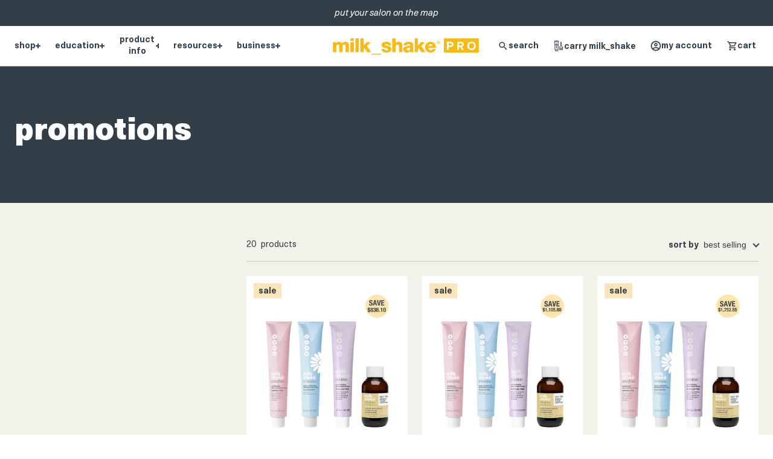

--- FILE ---
content_type: text/html; charset=utf-8
request_url: https://milkshakehairpro.com/collections/promotions
body_size: 46868
content:
<!doctype html>
<html class="no-js" lang="en">
  <head>
    <meta charset="utf-8">
    <meta http-equiv="X-UA-Compatible" content="IE=edge">
    <meta name="viewport" content="width=device-width,initial-scale=1">
    <meta name="facebook-domain-verification" content="k5wfu49rv7pbb6ums5udunyov54ym0">
    <link rel="canonical" href="https://milkshakehairpro.com/collections/promotions">
    <link rel="preconnect" href="https://cdn.shopify.com" crossorigin>
    <link rel="shortcut icon" href="//milkshakehairpro.com/cdn/shop/files/milk_shake_pro_favicon_32x32.png?v=1670824918" type="image/png"><link rel="preconnect" href="https://fonts.shopifycdn.com" crossorigin><title>
      promotions
 &ndash; Milkshake Pro</title><meta name="description" content="Milkshake Pro">
    

    

<meta property="og:site_name" content="Milkshake Pro">
<meta property="og:url" content="https://milkshakehairpro.com/collections/promotions">
<meta property="og:title" content="promotions">
<meta property="og:type" content="product.group">
<meta property="og:description" content="Milkshake Pro"><meta property="og:image" content="http://milkshakehairpro.com/cdn/shop/files/m_s_pro_header_logo_5eeb0049-d1b3-4602-bfde-1618d74736e9.png?v=1666104804">
  <meta property="og:image:secure_url" content="https://milkshakehairpro.com/cdn/shop/files/m_s_pro_header_logo_5eeb0049-d1b3-4602-bfde-1618d74736e9.png?v=1666104804">
  <meta property="og:image:width" content="1200">
  <meta property="og:image:height" content="628"><meta name="twitter:card" content="summary_large_image">
<meta name="twitter:title" content="promotions">
<meta name="twitter:description" content="Milkshake Pro">

    <style>
  @font-face {
    font-family: 'Neue Haas Unica';
    src: url(//milkshakehairpro.com/cdn/shop/t/31/assets/NeueHaasUnica-ExtraBlack.eot?v=61367088367587229001749706629);
    src: local('Neue Haas Unica Extra Black'), local('NeueHaasUnica-ExtraBlack'),
      url(//milkshakehairpro.com/cdn/shop/t/31/assets/NeueHaasUnica-ExtraBlack.eot?%23iefix&v=61367088367587229001749706629) format('embedded-opentype'),
      url(//milkshakehairpro.com/cdn/shop/t/31/assets/NeueHaasUnica-ExtraBlack.woff2?v=47046678490661423391749706630) format('woff2'),
      url(//milkshakehairpro.com/cdn/shop/t/31/assets/NeueHaasUnica-ExtraBlack.woff?v=182584106176865924121749706630) format('woff'),
      url(//milkshakehairpro.com/cdn/shop/t/31/assets/NeueHaasUnica-ExtraBlack.ttf?v=179381251354833777671749706629) format('truetype');
    font-weight: 900;
    font-style: normal;
  }

  @font-face {
    font-family: 'Neue Haas Unica';
    src: url(//milkshakehairpro.com/cdn/shop/t/31/assets/NeueHaasUnica-Black.eot?v=74942101787885155381749706626);
    src: local('Neue Haas Unica Black'), local('NeueHaasUnica-Black'),
      url(//milkshakehairpro.com/cdn/shop/t/31/assets/NeueHaasUnica-Black.eot?%23iefix&v=74942101787885155381749706626) format('embedded-opentype'),
      url(//milkshakehairpro.com/cdn/shop/t/31/assets/NeueHaasUnica-Black.woff2?v=18935680090153567361749706628) format('woff2'),
      url(//milkshakehairpro.com/cdn/shop/t/31/assets/NeueHaasUnica-Black.woff?v=109331867813456972661749706627) format('woff'),
      url(//milkshakehairpro.com/cdn/shop/t/31/assets/NeueHaasUnica-Black.ttf?v=19658246769260060831749706627) format('truetype');
    font-weight: 800;
    font-style: normal;
  }

  @font-face {
    font-family: 'Neue Haas Unica';
    src: url(//milkshakehairpro.com/cdn/shop/t/31/assets/NeueHaasUnica-Bold.eot?v=76106855172850749341749706630);
    src: local('Neue Haas Unica Bold'), local('NeueHaasUnica-Bold'),
      url(//milkshakehairpro.com/cdn/shop/t/31/assets/NeueHaasUnica-Bold.eot?%23iefix&v=76106855172850749341749706630) format('embedded-opentype'),
      url(//milkshakehairpro.com/cdn/shop/t/31/assets/NeueHaasUnica-Bold.woff2?v=149055426578686824001749706627) format('woff2'),
      url(//milkshakehairpro.com/cdn/shop/t/31/assets/NeueHaasUnica-Bold.woff?v=17495084112922028351749706626) format('woff'),
      url(//milkshakehairpro.com/cdn/shop/t/31/assets/NeueHaasUnica-Bold.ttf?v=28125883313495282681749706630) format('truetype');
    font-weight: 700;
    font-style: normal;
  }

  @font-face {
    font-family: 'Neue Haas Unica';
    src: url(//milkshakehairpro.com/cdn/shop/t/31/assets/NeueHaasUnica-Medium.eot?v=42176457991857706751749706627);
    src: local('Neue Haas Unica Medium'), local('NeueHaasUnica-Medium'),
      url(//milkshakehairpro.com/cdn/shop/t/31/assets/NeueHaasUnica-Medium.eot?%23iefix&v=42176457991857706751749706627) format('embedded-opentype'),
      url(//milkshakehairpro.com/cdn/shop/t/31/assets/NeueHaasUnica-Medium.woff2?v=105829431313495192941749706629) format('woff2'),
      url(//milkshakehairpro.com/cdn/shop/t/31/assets/NeueHaasUnica-Medium.woff?v=69250820329110633461749706628) format('woff'),
      url(//milkshakehairpro.com/cdn/shop/t/31/assets/NeueHaasUnica-Medium.ttf?v=71245772118367538431749706628) format('truetype');
    font-weight: 500;
    font-style: normal;
  }

  @font-face {
    font-family: 'Neue Haas Unica';
    src: url(//milkshakehairpro.com/cdn/shop/t/31/assets/NeueHaasUnica-Regular.eot?v=132348033258216488681749706626);
    src: local('Neue Haas Unica Regular'), local('NeueHaasUnica-Regular'),
      url(//milkshakehairpro.com/cdn/shop/t/31/assets/NeueHaasUnica-Regular.eot?%23iefix&v=132348033258216488681749706626) format('embedded-opentype'),
      url(//milkshakehairpro.com/cdn/shop/t/31/assets/NeueHaasUnica-Regular.woff2?v=5342603489214333391749706628) format('woff2'),
      url(//milkshakehairpro.com/cdn/shop/t/31/assets/NeueHaasUnica-Regular.woff?v=105316976131806866031749706627) format('woff'),
      url(//milkshakehairpro.com/cdn/shop/t/31/assets/NeueHaasUnica-Regular.ttf?v=57162408941381659331749706627) format('truetype');
    font-weight: 400;
    font-style: normal;
  }

  @font-face {
    font-family: 'Neue Haas Unica';
    src: url(//milkshakehairpro.com/cdn/shop/t/31/assets/NeueHaasUnica-Light.eot?v=9055854428362799841749706628);
    src: local('Neue Haas Unica Light'), local('NeueHaasUnica-Light'),
      url(//milkshakehairpro.com/cdn/shop/t/31/assets/NeueHaasUnica-Light.eot?%23iefix&v=9055854428362799841749706628) format('embedded-opentype'),
      url(//milkshakehairpro.com/cdn/shop/t/31/assets/NeueHaasUnica-Light.woff2?v=20004283908239087431749706630) format('woff2'),
      url(//milkshakehairpro.com/cdn/shop/t/31/assets/NeueHaasUnica-Light.woff?v=128154706699395055581749706629) format('woff'),
      url(//milkshakehairpro.com/cdn/shop/t/31/assets/NeueHaasUnica-Light.ttf?v=127156469877350822901749706629) format('truetype');
    font-weight: 300;
    font-style: normal;
  }

  @font-face {
    font-family: 'Neue Haas Unica';
    src: url(//milkshakehairpro.com/cdn/shop/t/31/assets/NeueHaasUnica-Thin.eot?v=101273879207366765841749706628);
    src: local('Neue Haas Unica Thin'), local('NeueHaasUnica-Thin'),
      url(//milkshakehairpro.com/cdn/shop/t/31/assets/NeueHaasUnica-Thin.eot?%23iefix&v=101273879207366765841749706628) format('embedded-opentype'),
      url(//milkshakehairpro.com/cdn/shop/t/31/assets/NeueHaasUnica-Thin.woff2?v=926589588056823721749706629) format('woff2'),
      url(//milkshakehairpro.com/cdn/shop/t/31/assets/NeueHaasUnica-Thin.woff?v=54725858495732288331749706629) format('woff'),
      url(//milkshakehairpro.com/cdn/shop/t/31/assets/NeueHaasUnica-Thin.ttf?v=21765759630337757861749706629) format('truetype');
    font-weight: 200;
    font-style: normal;
  }

  @font-face {
    font-family: 'Neue Haas Unica';
    src: url(//milkshakehairpro.com/cdn/shop/t/31/assets/NeueHaasUnica-ExtraLight.eot?v=40765453292615927741749706627);
    src: local('Neue Haas Unica Extra Light'), local('NeueHaasUnica-ExtraLight'),
      url(//milkshakehairpro.com/cdn/shop/t/31/assets/NeueHaasUnica-ExtraLight.eot?%23iefix&v=40765453292615927741749706627) format('embedded-opentype'),
      url(//milkshakehairpro.com/cdn/shop/t/31/assets/NeueHaasUnica-ExtraLight.woff2?v=36070401420743630561749706629) format('woff2'),
      url(//milkshakehairpro.com/cdn/shop/t/31/assets/NeueHaasUnica-ExtraLight.woff?v=62225008068845808931749706628) format('woff'),
      url(//milkshakehairpro.com/cdn/shop/t/31/assets/NeueHaasUnica-ExtraLight.ttf?v=88895920007348356771749706628) format('truetype');
    font-weight: 100;
    font-style: normal;
  }

  @font-face {
    font-family: 'Neue Haas Unica';
    src: url(//milkshakehairpro.com/cdn/shop/t/31/assets/NeueHaasUnica-ExtraBlackItalic.eot?v=106590383123515261781749706626);
    src: local('Neue Haas Unica Extra Black Italic'), local('NeueHaasUnica-ExtraBlackItalic'),
      url(//milkshakehairpro.com/cdn/shop/t/31/assets/NeueHaasUnica-ExtraBlackItalic.eot?%23iefix&v=106590383123515261781749706626) format('embedded-opentype'),
      url(//milkshakehairpro.com/cdn/shop/t/31/assets/NeueHaasUnica-ExtraBlackItalic.woff2?v=91808138371209980271749706628) format('woff2'),
      url(//milkshakehairpro.com/cdn/shop/t/31/assets/NeueHaasUnica-ExtraBlackItalic.woff?v=184071537814884953031749706627) format('woff'),
      url(//milkshakehairpro.com/cdn/shop/t/31/assets/NeueHaasUnica-ExtraBlackItalic.ttf?v=83843248466434766351749706627) format('truetype');
    font-weight: 900;
    font-style: italic;
  }

  @font-face {
    font-family: 'Neue Haas Unica';
    src: url(//milkshakehairpro.com/cdn/shop/t/31/assets/NeueHaasUnica-BlackItalic.eot?v=83386374261366255581749706628);
    src: local('Neue Haas Unica Black Italic'), local('NeueHaasUnica-BlackItalic'),
      url(//milkshakehairpro.com/cdn/shop/t/31/assets/NeueHaasUnica-BlackItalic.eot?%23iefix&v=83386374261366255581749706628) format('embedded-opentype'),
      url(//milkshakehairpro.com/cdn/shop/t/31/assets/NeueHaasUnica-BlackItalic.woff2?v=102406801415708186821749706630) format('woff2'),
      url(//milkshakehairpro.com/cdn/shop/t/31/assets/NeueHaasUnica-BlackItalic.woff?v=51456742492440242391749706629) format('woff'),
      url(//milkshakehairpro.com/cdn/shop/t/31/assets/NeueHaasUnica-BlackItalic.ttf?v=73451934860226886991749706629) format('truetype');
    font-weight: 800;
    font-style: italic;
  }

  @font-face {
    font-family: 'Neue Haas Unica';
    src: url(//milkshakehairpro.com/cdn/shop/t/31/assets/NeueHaasUnica-BoldItalic.eot?v=112119756378229989661749706627);
    src: local('Neue Haas Unica Bold Italic'), local('NeueHaasUnica-BoldItalic'),
      url(//milkshakehairpro.com/cdn/shop/t/31/assets/NeueHaasUnica-BoldItalic.eot?%23iefix&v=112119756378229989661749706627) format('embedded-opentype'),
      url(//milkshakehairpro.com/cdn/shop/t/31/assets/NeueHaasUnica-BoldItalic.woff2?v=96899862566454993431749706628) format('woff2'),
      url(//milkshakehairpro.com/cdn/shop/t/31/assets/NeueHaasUnica-BoldItalic.woff?v=83089081453592460031749706628) format('woff'),
      url(//milkshakehairpro.com/cdn/shop/t/31/assets/NeueHaasUnica-BoldItalic.ttf?v=109531296579425997261749706628) format('truetype');
    font-weight: 700;
    font-style: italic;
  }

  @font-face {
    font-family: 'Neue Haas Unica';
    src: url(//milkshakehairpro.com/cdn/shop/t/31/assets/NeueHaasUnica-MediumItalic.eot?v=104280525470559550231749706629);
    src: local('Neue Haas Unica Medium Italic'), local('NeueHaasUnica-MediumItalic'),
      url(//milkshakehairpro.com/cdn/shop/t/31/assets/NeueHaasUnica-MediumItalic.eot?%23iefix&v=104280525470559550231749706629) format('embedded-opentype'),
      url(//milkshakehairpro.com/cdn/shop/t/31/assets/NeueHaasUnica-MediumItalic.woff2?v=157974253324004195081749706630) format('woff2'),
      url(//milkshakehairpro.com/cdn/shop/t/31/assets/NeueHaasUnica-MediumItalic.woff?v=183709422753013293121749706630) format('woff'),
      url(//milkshakehairpro.com/cdn/shop/t/31/assets/NeueHaasUnica-MediumItalic.ttf?v=82998735082803922151749706630) format('truetype');
    font-weight: 500;
    font-style: italic;
  }

  @font-face {
    font-family: 'Neue Haas Unica';
    src: url(//milkshakehairpro.com/cdn/shop/t/31/assets/NeueHaasUnica-Italic.eot?v=35153681345249071191749706627);
    src: local('Neue Haas Unica Italic'), local('NeueHaasUnica-Italic'),
      url(//milkshakehairpro.com/cdn/shop/t/31/assets/NeueHaasUnica-Italic.eot?%23iefix&v=35153681345249071191749706627) format('embedded-opentype'),
      url(//milkshakehairpro.com/cdn/shop/t/31/assets/NeueHaasUnica-Italic.woff2?v=20993476571545308061749706628) format('woff2'),
      url(//milkshakehairpro.com/cdn/shop/t/31/assets/NeueHaasUnica-Italic.woff?v=15071578191676201241749706627) format('woff'),
      url(//milkshakehairpro.com/cdn/shop/t/31/assets/NeueHaasUnica-Italic.ttf?v=102262864550950200791749706627) format('truetype');
    font-weight: 400;
    font-style: italic;
  }

  @font-face {
    font-family: 'Neue Haas Unica';
    src: url(//milkshakehairpro.com/cdn/shop/t/31/assets/NeueHaasUnica-LightItalic.eot?v=160704585439361987391749706630);
    src: local('Neue Haas Unica Light Italic'), local('NeueHaasUnica-LightItalic'),
      url(//milkshakehairpro.com/cdn/shop/t/31/assets/NeueHaasUnica-LightItalic.eot?%23iefix&v=160704585439361987391749706630) format('embedded-opentype'),
      url(//milkshakehairpro.com/cdn/shop/t/31/assets/NeueHaasUnica-LightItalic.woff2?v=48423780364361780041749706627) format('woff2'),
      url(//milkshakehairpro.com/cdn/shop/t/31/assets/NeueHaasUnica-LightItalic.woff?v=59014994435436657591749706626) format('woff'),
      url(//milkshakehairpro.com/cdn/shop/t/31/assets/NeueHaasUnica-LightItalic.ttf?v=106203919721150718181749706631) format('truetype');
    font-weight: 300;
    font-style: italic;
  }

  @font-face {
    font-family: 'Neue Haas Unica';
    src: url(//milkshakehairpro.com/cdn/shop/t/31/assets/NeueHaasUnica-ThinItalic.eot?v=99013649156416832331749706630);
    src: local('Neue Haas Unica Thin Italic'), local('NeueHaasUnica-ThinItalic'),
      url(//milkshakehairpro.com/cdn/shop/t/31/assets/NeueHaasUnica-ThinItalic.eot?%23iefix&v=99013649156416832331749706630) format('embedded-opentype'),
      url(//milkshakehairpro.com/cdn/shop/t/31/assets/NeueHaasUnica-ThinItalic.woff2?v=169447815989445563461749706627) format('woff2'),
      url(//milkshakehairpro.com/cdn/shop/t/31/assets/NeueHaasUnica-ThinItalic.woff?v=144630692205802521911749706626) format('woff'),
      url(//milkshakehairpro.com/cdn/shop/t/31/assets/NeueHaasUnica-ThinItalic.ttf?v=101659441484066089061749706630) format('truetype');
    font-weight: 200;
    font-style: italic;
  }

  @font-face {
    font-family: 'Neue Haas Unica';
    src: url(//milkshakehairpro.com/cdn/shop/t/31/assets/NeueHaasUnica-ExtraLightItalic.eot?v=184408732888895123811749706629);
    src: local('Neue Haas Unica Extra Light Italic'), local('NeueHaasUnica-ExtraLightItalic'),
      url(//milkshakehairpro.com/cdn/shop/t/31/assets/NeueHaasUnica-ExtraLightItalic.eot?%23iefix&v=184408732888895123811749706629) format('embedded-opentype'),
      url(//milkshakehairpro.com/cdn/shop/t/31/assets/NeueHaasUnica-ExtraLightItalic.woff2?v=183410108494515385291749706630) format('woff2'),
      url(//milkshakehairpro.com/cdn/shop/t/31/assets/NeueHaasUnica-ExtraLightItalic.woff?v=18446054269750979471749706630) format('woff'),
      url(//milkshakehairpro.com/cdn/shop/t/31/assets/NeueHaasUnica-ExtraLightItalic.ttf?v=109909882262417628951749706629) format('truetype');
    font-weight: 100;
    font-style: italic;
  }
</style>

    <!-- Facebook Pixel Code -->
<script>
!function(f,b,e,v,n,t,s)
{if(f.fbq)return;n=f.fbq=function(){n.callMethod?
n.callMethod.apply(n,arguments):n.queue.push(arguments)};
if(!f._fbq)f._fbq=n;n.push=n;n.loaded=!0;n.version='2.0';
n.queue=[];t=b.createElement(e);t.async=!0;
t.src=v;s=b.getElementsByTagName(e)[0];
s.parentNode.insertBefore(t,s)}(window, document,'script',
'https://connect.facebook.net/en_US/fbevents.js');
fbq('init', '833324217560501');
fbq('track', 'PageView');
</script>
<noscript><img height="1" width="1" style="display:none"
src="https://www.facebook.com/tr?id=833324217560501&ev=PageView&noscript=1"
/></noscript>
<!-- End Facebook Pixel Code -->


    <!-- begin content_for_header -->
    <script>window.performance && window.performance.mark && window.performance.mark('shopify.content_for_header.start');</script><meta id="shopify-digital-wallet" name="shopify-digital-wallet" content="/62797185269/digital_wallets/dialog">
<meta name="shopify-checkout-api-token" content="ff81a964fc3e27c48543376496b5743c">
<link rel="alternate" type="application/atom+xml" title="Feed" href="/collections/promotions.atom" />
<link rel="next" href="/collections/promotions?page=2">
<link rel="alternate" type="application/json+oembed" href="https://milkshakehairpro.com/collections/promotions.oembed">
<script async="async" src="/checkouts/internal/preloads.js?locale=en-US"></script>
<script id="apple-pay-shop-capabilities" type="application/json">{"shopId":62797185269,"countryCode":"US","currencyCode":"USD","merchantCapabilities":["supports3DS"],"merchantId":"gid:\/\/shopify\/Shop\/62797185269","merchantName":"Milkshake Pro","requiredBillingContactFields":["postalAddress","email"],"requiredShippingContactFields":["postalAddress","email"],"shippingType":"shipping","supportedNetworks":["visa","masterCard","amex","discover","elo","jcb"],"total":{"type":"pending","label":"Milkshake Pro","amount":"1.00"},"shopifyPaymentsEnabled":true,"supportsSubscriptions":true}</script>
<script id="shopify-features" type="application/json">{"accessToken":"ff81a964fc3e27c48543376496b5743c","betas":["rich-media-storefront-analytics"],"domain":"milkshakehairpro.com","predictiveSearch":true,"shopId":62797185269,"locale":"en"}</script>
<script>var Shopify = Shopify || {};
Shopify.shop = "milkshakepro.myshopify.com";
Shopify.locale = "en";
Shopify.currency = {"active":"USD","rate":"1.0"};
Shopify.country = "US";
Shopify.theme = {"name":"milkshakepro\/main","id":150500507893,"schema_name":"2.0 Starter theme","schema_version":"1.0.0","theme_store_id":null,"role":"main"};
Shopify.theme.handle = "null";
Shopify.theme.style = {"id":null,"handle":null};
Shopify.cdnHost = "milkshakehairpro.com/cdn";
Shopify.routes = Shopify.routes || {};
Shopify.routes.root = "/";</script>
<script type="module">!function(o){(o.Shopify=o.Shopify||{}).modules=!0}(window);</script>
<script>!function(o){function n(){var o=[];function n(){o.push(Array.prototype.slice.apply(arguments))}return n.q=o,n}var t=o.Shopify=o.Shopify||{};t.loadFeatures=n(),t.autoloadFeatures=n()}(window);</script>
<script id="shop-js-analytics" type="application/json">{"pageType":"collection"}</script>
<script defer="defer" async type="module" src="//milkshakehairpro.com/cdn/shopifycloud/shop-js/modules/v2/client.init-shop-cart-sync_BT-GjEfc.en.esm.js"></script>
<script defer="defer" async type="module" src="//milkshakehairpro.com/cdn/shopifycloud/shop-js/modules/v2/chunk.common_D58fp_Oc.esm.js"></script>
<script defer="defer" async type="module" src="//milkshakehairpro.com/cdn/shopifycloud/shop-js/modules/v2/chunk.modal_xMitdFEc.esm.js"></script>
<script type="module">
  await import("//milkshakehairpro.com/cdn/shopifycloud/shop-js/modules/v2/client.init-shop-cart-sync_BT-GjEfc.en.esm.js");
await import("//milkshakehairpro.com/cdn/shopifycloud/shop-js/modules/v2/chunk.common_D58fp_Oc.esm.js");
await import("//milkshakehairpro.com/cdn/shopifycloud/shop-js/modules/v2/chunk.modal_xMitdFEc.esm.js");

  window.Shopify.SignInWithShop?.initShopCartSync?.({"fedCMEnabled":true,"windoidEnabled":true});

</script>
<script>(function() {
  var isLoaded = false;
  function asyncLoad() {
    if (isLoaded) return;
    isLoaded = true;
    var urls = ["https:\/\/scripttags.jst.ai\/shopify_justuno_62797185269_6920b880-79ce-11ee-8a39-fb82711b75e8.js?shop=milkshakepro.myshopify.com"];
    for (var i = 0; i < urls.length; i++) {
      var s = document.createElement('script');
      s.type = 'text/javascript';
      s.async = true;
      s.src = urls[i];
      var x = document.getElementsByTagName('script')[0];
      x.parentNode.insertBefore(s, x);
    }
  };
  if(window.attachEvent) {
    window.attachEvent('onload', asyncLoad);
  } else {
    window.addEventListener('load', asyncLoad, false);
  }
})();</script>
<script id="__st">var __st={"a":62797185269,"offset":-21600,"reqid":"a67c848e-faa5-480b-a616-f3fe72392ce5-1769474523","pageurl":"milkshakehairpro.com\/collections\/promotions","u":"62b181c642af","p":"collection","rtyp":"collection","rid":401081565429};</script>
<script>window.ShopifyPaypalV4VisibilityTracking = true;</script>
<script id="captcha-bootstrap">!function(){'use strict';const t='contact',e='account',n='new_comment',o=[[t,t],['blogs',n],['comments',n],[t,'customer']],c=[[e,'customer_login'],[e,'guest_login'],[e,'recover_customer_password'],[e,'create_customer']],r=t=>t.map((([t,e])=>`form[action*='/${t}']:not([data-nocaptcha='true']) input[name='form_type'][value='${e}']`)).join(','),a=t=>()=>t?[...document.querySelectorAll(t)].map((t=>t.form)):[];function s(){const t=[...o],e=r(t);return a(e)}const i='password',u='form_key',d=['recaptcha-v3-token','g-recaptcha-response','h-captcha-response',i],f=()=>{try{return window.sessionStorage}catch{return}},m='__shopify_v',_=t=>t.elements[u];function p(t,e,n=!1){try{const o=window.sessionStorage,c=JSON.parse(o.getItem(e)),{data:r}=function(t){const{data:e,action:n}=t;return t[m]||n?{data:e,action:n}:{data:t,action:n}}(c);for(const[e,n]of Object.entries(r))t.elements[e]&&(t.elements[e].value=n);n&&o.removeItem(e)}catch(o){console.error('form repopulation failed',{error:o})}}const l='form_type',E='cptcha';function T(t){t.dataset[E]=!0}const w=window,h=w.document,L='Shopify',v='ce_forms',y='captcha';let A=!1;((t,e)=>{const n=(g='f06e6c50-85a8-45c8-87d0-21a2b65856fe',I='https://cdn.shopify.com/shopifycloud/storefront-forms-hcaptcha/ce_storefront_forms_captcha_hcaptcha.v1.5.2.iife.js',D={infoText:'Protected by hCaptcha',privacyText:'Privacy',termsText:'Terms'},(t,e,n)=>{const o=w[L][v],c=o.bindForm;if(c)return c(t,g,e,D).then(n);var r;o.q.push([[t,g,e,D],n]),r=I,A||(h.body.append(Object.assign(h.createElement('script'),{id:'captcha-provider',async:!0,src:r})),A=!0)});var g,I,D;w[L]=w[L]||{},w[L][v]=w[L][v]||{},w[L][v].q=[],w[L][y]=w[L][y]||{},w[L][y].protect=function(t,e){n(t,void 0,e),T(t)},Object.freeze(w[L][y]),function(t,e,n,w,h,L){const[v,y,A,g]=function(t,e,n){const i=e?o:[],u=t?c:[],d=[...i,...u],f=r(d),m=r(i),_=r(d.filter((([t,e])=>n.includes(e))));return[a(f),a(m),a(_),s()]}(w,h,L),I=t=>{const e=t.target;return e instanceof HTMLFormElement?e:e&&e.form},D=t=>v().includes(t);t.addEventListener('submit',(t=>{const e=I(t);if(!e)return;const n=D(e)&&!e.dataset.hcaptchaBound&&!e.dataset.recaptchaBound,o=_(e),c=g().includes(e)&&(!o||!o.value);(n||c)&&t.preventDefault(),c&&!n&&(function(t){try{if(!f())return;!function(t){const e=f();if(!e)return;const n=_(t);if(!n)return;const o=n.value;o&&e.removeItem(o)}(t);const e=Array.from(Array(32),(()=>Math.random().toString(36)[2])).join('');!function(t,e){_(t)||t.append(Object.assign(document.createElement('input'),{type:'hidden',name:u})),t.elements[u].value=e}(t,e),function(t,e){const n=f();if(!n)return;const o=[...t.querySelectorAll(`input[type='${i}']`)].map((({name:t})=>t)),c=[...d,...o],r={};for(const[a,s]of new FormData(t).entries())c.includes(a)||(r[a]=s);n.setItem(e,JSON.stringify({[m]:1,action:t.action,data:r}))}(t,e)}catch(e){console.error('failed to persist form',e)}}(e),e.submit())}));const S=(t,e)=>{t&&!t.dataset[E]&&(n(t,e.some((e=>e===t))),T(t))};for(const o of['focusin','change'])t.addEventListener(o,(t=>{const e=I(t);D(e)&&S(e,y())}));const B=e.get('form_key'),M=e.get(l),P=B&&M;t.addEventListener('DOMContentLoaded',(()=>{const t=y();if(P)for(const e of t)e.elements[l].value===M&&p(e,B);[...new Set([...A(),...v().filter((t=>'true'===t.dataset.shopifyCaptcha))])].forEach((e=>S(e,t)))}))}(h,new URLSearchParams(w.location.search),n,t,e,['guest_login'])})(!0,!0)}();</script>
<script integrity="sha256-4kQ18oKyAcykRKYeNunJcIwy7WH5gtpwJnB7kiuLZ1E=" data-source-attribution="shopify.loadfeatures" defer="defer" src="//milkshakehairpro.com/cdn/shopifycloud/storefront/assets/storefront/load_feature-a0a9edcb.js" crossorigin="anonymous"></script>
<script data-source-attribution="shopify.dynamic_checkout.dynamic.init">var Shopify=Shopify||{};Shopify.PaymentButton=Shopify.PaymentButton||{isStorefrontPortableWallets:!0,init:function(){window.Shopify.PaymentButton.init=function(){};var t=document.createElement("script");t.src="https://milkshakehairpro.com/cdn/shopifycloud/portable-wallets/latest/portable-wallets.en.js",t.type="module",document.head.appendChild(t)}};
</script>
<script data-source-attribution="shopify.dynamic_checkout.buyer_consent">
  function portableWalletsHideBuyerConsent(e){var t=document.getElementById("shopify-buyer-consent"),n=document.getElementById("shopify-subscription-policy-button");t&&n&&(t.classList.add("hidden"),t.setAttribute("aria-hidden","true"),n.removeEventListener("click",e))}function portableWalletsShowBuyerConsent(e){var t=document.getElementById("shopify-buyer-consent"),n=document.getElementById("shopify-subscription-policy-button");t&&n&&(t.classList.remove("hidden"),t.removeAttribute("aria-hidden"),n.addEventListener("click",e))}window.Shopify?.PaymentButton&&(window.Shopify.PaymentButton.hideBuyerConsent=portableWalletsHideBuyerConsent,window.Shopify.PaymentButton.showBuyerConsent=portableWalletsShowBuyerConsent);
</script>
<script data-source-attribution="shopify.dynamic_checkout.cart.bootstrap">document.addEventListener("DOMContentLoaded",(function(){function t(){return document.querySelector("shopify-accelerated-checkout-cart, shopify-accelerated-checkout")}if(t())Shopify.PaymentButton.init();else{new MutationObserver((function(e,n){t()&&(Shopify.PaymentButton.init(),n.disconnect())})).observe(document.body,{childList:!0,subtree:!0})}}));
</script>
<link id="shopify-accelerated-checkout-styles" rel="stylesheet" media="screen" href="https://milkshakehairpro.com/cdn/shopifycloud/portable-wallets/latest/accelerated-checkout-backwards-compat.css" crossorigin="anonymous">
<style id="shopify-accelerated-checkout-cart">
        #shopify-buyer-consent {
  margin-top: 1em;
  display: inline-block;
  width: 100%;
}

#shopify-buyer-consent.hidden {
  display: none;
}

#shopify-subscription-policy-button {
  background: none;
  border: none;
  padding: 0;
  text-decoration: underline;
  font-size: inherit;
  cursor: pointer;
}

#shopify-subscription-policy-button::before {
  box-shadow: none;
}

      </style>

<script>window.performance && window.performance.mark && window.performance.mark('shopify.content_for_header.end');</script>
    <!-- end content_for_header -->

    <link rel="stylesheet" href="https://unpkg.com/flickity@2/dist/flickity.min.css">
    <script src="https://unpkg.com/flickity@2/dist/flickity.pkgd.min.js" defer></script>
    
    <style data-shopify>
      :root {
          --color-primary: #F7AE31;
          --color-primary-light: #FDE5BA;
          --color-primary-dark: #CC6914;
          --color-secondary: #F2F1EA;
          --color-accent: #FFFBD0;
          --color-neutral: #C6C5C6;
          --color-neutral-light: #E2E4E6;
          --color-white: #FFFFFF;
          --color-default: #333F48;
          --color-light-grey: #C6C5C6;
          --color-grey: #707476;
          --color-warning: #F68009;
          --color-error: #8C0E12;
          --color-success: #56BF79;
          --swatch-light-grey: #C4C4C4;
          --swatch-rose-brown: #E4C2BA;
          --swatch-light-blue: #A3D6E2;
          --swatch-light-pink: #F1E1E1;
          --swatch-intense-grey: #777777;
          --swatch-golden-blond: #F4ECDE;
          --swatch-beige-blond: #E0D6C5;
          --swatch-copper: #CD865F;
          --swatch-light-red: #CF817C;
          --swatch-violet: #A17CCF;
          --swatch-cold-brunette: #855E49;
          --swatch-warm-brunette: #8F4A23;
      }

      .no-js:not(html) {
          display: none !important;
      }

      html.no-js .no-js:not(html) {
          display: block !important;
      }

      .no-js-inline {
          display: none !important;
      }

      html.no-js .no-js-inline {
          display: inline-block !important;
      }

      html.no-js .no-js-hidden {
          display: none !important;
      }

      html {
          box-sizing: border-box;
          height: 100%;
          -webkit-font-smoothing: antialiased;
          -moz-osx-font-smoothing: grayscale;
      }

      body {
          min-height: 100%;
          margin: 0;
      }

      body.js-loading {
          opacity: 0;
      }

      *, *:before, *:after {
          box-sizing: inherit;
      }

      ul, ol {
          margin: 0;
          padding: 0;
      }

      ul li,
      ol li {
          list-style: none;
      }

      img {
          display: block;
          height: auto;
          max-width: 100%;
      }

      figure {
          margin:0;
          padding:0;
      }

      [data-behavior] {
          -webkit-tap-highlight-color: transparent;
      }

      .header__search--dropdown {
          visibility: hidden;
      }

        @import url('https://fonts.cdnfonts.com/css/helvetica-neue-lt-pro');
    </style>

    <link
      rel="preload"
      href="//milkshakehairpro.com/cdn/shop/t/31/assets/main.min.css?v=116300943707699209541749735891"
      as="style"
      onload="this.onload=null;this.rel='stylesheet';"
    >
    <noscript><link rel="stylesheet" href="//milkshakehairpro.com/cdn/shop/t/31/assets/main.min.css?v=116300943707699209541749735891"></noscript>

    <link href="//milkshakehairpro.com/cdn/shop/t/31/assets/custom.css?v=79413513897289675811749735890" rel="stylesheet" type="text/css" media="all" />
    
    
<script>
      window.onload = function() {
          document.body.classList.remove('js-loading');
          document.documentElement.className = document.documentElement.className.replace('no-js', 'js');
      }
    </script>

    <!-- snippets/header-schema.liquid -->


<script type="application/ld+json">
  {
    "@context": "http://schema.org",
    "@type": "Organization",
    "name": "Milkshake Pro",
    "logo": "https:https:\/\/cdn.shopify.com\/s\/files\/1\/0627\/9718\/5269\/files\/m_s_pro_header_logo_5eeb0049-d1b3-4602-bfde-1618d74736e9.png?v=1666104804",
    "sameAs": [
      
      "https:\/\/www.facebook.com\/milkshakehairPRO",
      "https:\/\/www.pinterest.com\/milkshakeusa\/",
      "https:\/\/www.instagram.com\/milkshakehairpro\/",
      "https:\/\/www.tiktok.com\/@milkshakeusa?lang=en"
    ],
    "url": "https:\/\/milkshakehairpro.com"
  }
</script>
  <script type="application/ld+json">
    {
      "@context": "http://schema.org",
      "@type": "BreadcrumbList",
      "itemListElement": [
        {
          "@type": "ListItem",
          "position": 1,
          "item": "https://milkshakehairpro.com",
          "name": "Milkshake Pro"
        },
        {
          "@type": "ListItem",
          "position": 2,
          "item": "https://milkshakehairpro.com",
          "name": "promotions"
        }
      ]
    }
  </script>



    <!-- Google Tag Manager -->
    <script>
      (function(w,d,s,l,i){w[l]=w[l]||[];w[l].push({'gtm.start':
      new Date().getTime(),event:'gtm.js'});var f=d.getElementsByTagName(s)[0],
      j=d.createElement(s),dl=l!='dataLayer'?'&l='+l:'';j.async=true;j.src=
      'https://www.googletagmanager.com/gtm.js?id='+i+dl;f.parentNode.insertBefore(j,f);
      })(window,document,'script','dataLayer','GTM-TR6L7F5');
    </script>
    <!-- End Google Tag Manager -->

    <!-- Google tag (gtag.js) -->
    <script async src="https://www.googletagmanager.com/gtag/js?id=G-V9GQC6NK45"></script>
    <script>
      window.dataLayer = window.dataLayer || [];
      function gtag(){dataLayer.push(arguments);}
      gtag('js', new Date());

      gtag('config', 'G-V9GQC6NK45');
    </script>

    <!-- begin-boost-pfs-filter-css -->
    <link href="//milkshakehairpro.com/cdn/shop/t/31/assets/boost-pfs-init.css?v=80882567575830890761749706655" rel="stylesheet" type="text/css" media="all" />
  <link rel="preload stylesheet" href="//milkshakehairpro.com/cdn/shop/t/31/assets/boost-pfs-general.css?v=150652615666071594801749706655" as="style">
  <link rel="preload stylesheet" href="//milkshakehairpro.com/cdn/shop/t/31/assets/boost-pfs-otp.css?v=104544239646048416041749706655" as="style"><link href="//milkshakehairpro.com/cdn/shop/t/31/assets/boost-pfs-custom.css?v=20991067577736994881749706655" rel="stylesheet" type="text/css" media="all" />
<style data-id="boost-pfs-style">
    .boost-pfs-filter-option-title-text {color: rgba(51,63,72,1);text-transform: lowercase;}

   .boost-pfs-filter-tree-v .boost-pfs-filter-option-title-text:before {border-top-color: rgba(51,63,72,1);}
    .boost-pfs-filter-tree-v .boost-pfs-filter-option.boost-pfs-filter-option-collapsed .boost-pfs-filter-option-title-text:before {border-bottom-color: rgba(51,63,72,1);}
    .boost-pfs-filter-tree-h .boost-pfs-filter-option-title-heading:before {border-right-color: rgba(51,63,72,1);
        border-bottom-color: rgba(51,63,72,1);}

    .boost-pfs-filter-refine-by .boost-pfs-filter-option-title h3 {color: rgba(51,63,72,1);}

    .boost-pfs-filter-option-content .boost-pfs-filter-option-item-list .boost-pfs-filter-option-item button,
    .boost-pfs-filter-option-content .boost-pfs-filter-option-item-list .boost-pfs-filter-option-item .boost-pfs-filter-button,
    .boost-pfs-filter-option-range-amount input,
    .boost-pfs-filter-tree-v .boost-pfs-filter-refine-by .boost-pfs-filter-refine-by-items .refine-by-item,
    .boost-pfs-filter-refine-by-wrapper-v .boost-pfs-filter-refine-by .boost-pfs-filter-refine-by-items .refine-by-item,
    .boost-pfs-filter-refine-by .boost-pfs-filter-option-title,
    .boost-pfs-filter-refine-by .boost-pfs-filter-refine-by-items .refine-by-item>a,
    .boost-pfs-filter-refine-by>span,
    .boost-pfs-filter-clear,
    .boost-pfs-filter-clear-all{color: rgba(51,63,72,1);}
    .boost-pfs-filter-tree-h .boost-pfs-filter-pc .boost-pfs-filter-refine-by-items .refine-by-item .boost-pfs-filter-clear .refine-by-type,
    .boost-pfs-filter-refine-by-wrapper-h .boost-pfs-filter-pc .boost-pfs-filter-refine-by-items .refine-by-item .boost-pfs-filter-clear .refine-by-type {color: rgba(51,63,72,1);}

    .boost-pfs-filter-option-multi-level-collections .boost-pfs-filter-option-multi-level-list .boost-pfs-filter-option-item .boost-pfs-filter-button-arrow .boost-pfs-arrow:before,
    .boost-pfs-filter-option-multi-level-tag .boost-pfs-filter-option-multi-level-list .boost-pfs-filter-option-item .boost-pfs-filter-button-arrow .boost-pfs-arrow:before {border-right: 1px solid rgba(51,63,72,1);
        border-bottom: 1px solid rgba(51,63,72,1);}

    .boost-pfs-filter-refine-by-wrapper-v .boost-pfs-filter-refine-by .boost-pfs-filter-refine-by-items .refine-by-item .boost-pfs-filter-clear:after,
    .boost-pfs-filter-refine-by-wrapper-v .boost-pfs-filter-refine-by .boost-pfs-filter-refine-by-items .refine-by-item .boost-pfs-filter-clear:before,
    .boost-pfs-filter-tree-v .boost-pfs-filter-refine-by .boost-pfs-filter-refine-by-items .refine-by-item .boost-pfs-filter-clear:after,
    .boost-pfs-filter-tree-v .boost-pfs-filter-refine-by .boost-pfs-filter-refine-by-items .refine-by-item .boost-pfs-filter-clear:before,
    .boost-pfs-filter-refine-by-wrapper-h .boost-pfs-filter-pc .boost-pfs-filter-refine-by-items .refine-by-item .boost-pfs-filter-clear:after,
    .boost-pfs-filter-refine-by-wrapper-h .boost-pfs-filter-pc .boost-pfs-filter-refine-by-items .refine-by-item .boost-pfs-filter-clear:before,
    .boost-pfs-filter-tree-h .boost-pfs-filter-pc .boost-pfs-filter-refine-by-items .refine-by-item .boost-pfs-filter-clear:after,
    .boost-pfs-filter-tree-h .boost-pfs-filter-pc .boost-pfs-filter-refine-by-items .refine-by-item .boost-pfs-filter-clear:before {border-top-color: rgba(51,63,72,1);}
    .boost-pfs-filter-option-range-slider .noUi-value-horizontal {color: rgba(51,63,72,1);}

    .boost-pfs-filter-tree-mobile-button button,
    .boost-pfs-filter-top-sorting-mobile button {color: rgba(51,63,72,1) !important;text-transform: lowercase !important;}
    .boost-pfs-filter-top-sorting-mobile button>span:after {color: rgba(51,63,72,1) !important;}
  </style>
    <!-- end-boost-pfs-filter-css -->

    







  <!-- BEGIN app block: shopify://apps/klaviyo-email-marketing-sms/blocks/klaviyo-onsite-embed/2632fe16-c075-4321-a88b-50b567f42507 -->












  <script async src="https://static.klaviyo.com/onsite/js/UyRQry/klaviyo.js?company_id=UyRQry"></script>
  <script>!function(){if(!window.klaviyo){window._klOnsite=window._klOnsite||[];try{window.klaviyo=new Proxy({},{get:function(n,i){return"push"===i?function(){var n;(n=window._klOnsite).push.apply(n,arguments)}:function(){for(var n=arguments.length,o=new Array(n),w=0;w<n;w++)o[w]=arguments[w];var t="function"==typeof o[o.length-1]?o.pop():void 0,e=new Promise((function(n){window._klOnsite.push([i].concat(o,[function(i){t&&t(i),n(i)}]))}));return e}}})}catch(n){window.klaviyo=window.klaviyo||[],window.klaviyo.push=function(){var n;(n=window._klOnsite).push.apply(n,arguments)}}}}();</script>

  




  <script>
    window.klaviyoReviewsProductDesignMode = false
  </script>







<!-- END app block --><link href="https://monorail-edge.shopifysvc.com" rel="dns-prefetch">
<script>(function(){if ("sendBeacon" in navigator && "performance" in window) {try {var session_token_from_headers = performance.getEntriesByType('navigation')[0].serverTiming.find(x => x.name == '_s').description;} catch {var session_token_from_headers = undefined;}var session_cookie_matches = document.cookie.match(/_shopify_s=([^;]*)/);var session_token_from_cookie = session_cookie_matches && session_cookie_matches.length === 2 ? session_cookie_matches[1] : "";var session_token = session_token_from_headers || session_token_from_cookie || "";function handle_abandonment_event(e) {var entries = performance.getEntries().filter(function(entry) {return /monorail-edge.shopifysvc.com/.test(entry.name);});if (!window.abandonment_tracked && entries.length === 0) {window.abandonment_tracked = true;var currentMs = Date.now();var navigation_start = performance.timing.navigationStart;var payload = {shop_id: 62797185269,url: window.location.href,navigation_start,duration: currentMs - navigation_start,session_token,page_type: "collection"};window.navigator.sendBeacon("https://monorail-edge.shopifysvc.com/v1/produce", JSON.stringify({schema_id: "online_store_buyer_site_abandonment/1.1",payload: payload,metadata: {event_created_at_ms: currentMs,event_sent_at_ms: currentMs}}));}}window.addEventListener('pagehide', handle_abandonment_event);}}());</script>
<script id="web-pixels-manager-setup">(function e(e,d,r,n,o){if(void 0===o&&(o={}),!Boolean(null===(a=null===(i=window.Shopify)||void 0===i?void 0:i.analytics)||void 0===a?void 0:a.replayQueue)){var i,a;window.Shopify=window.Shopify||{};var t=window.Shopify;t.analytics=t.analytics||{};var s=t.analytics;s.replayQueue=[],s.publish=function(e,d,r){return s.replayQueue.push([e,d,r]),!0};try{self.performance.mark("wpm:start")}catch(e){}var l=function(){var e={modern:/Edge?\/(1{2}[4-9]|1[2-9]\d|[2-9]\d{2}|\d{4,})\.\d+(\.\d+|)|Firefox\/(1{2}[4-9]|1[2-9]\d|[2-9]\d{2}|\d{4,})\.\d+(\.\d+|)|Chrom(ium|e)\/(9{2}|\d{3,})\.\d+(\.\d+|)|(Maci|X1{2}).+ Version\/(15\.\d+|(1[6-9]|[2-9]\d|\d{3,})\.\d+)([,.]\d+|)( \(\w+\)|)( Mobile\/\w+|) Safari\/|Chrome.+OPR\/(9{2}|\d{3,})\.\d+\.\d+|(CPU[ +]OS|iPhone[ +]OS|CPU[ +]iPhone|CPU IPhone OS|CPU iPad OS)[ +]+(15[._]\d+|(1[6-9]|[2-9]\d|\d{3,})[._]\d+)([._]\d+|)|Android:?[ /-](13[3-9]|1[4-9]\d|[2-9]\d{2}|\d{4,})(\.\d+|)(\.\d+|)|Android.+Firefox\/(13[5-9]|1[4-9]\d|[2-9]\d{2}|\d{4,})\.\d+(\.\d+|)|Android.+Chrom(ium|e)\/(13[3-9]|1[4-9]\d|[2-9]\d{2}|\d{4,})\.\d+(\.\d+|)|SamsungBrowser\/([2-9]\d|\d{3,})\.\d+/,legacy:/Edge?\/(1[6-9]|[2-9]\d|\d{3,})\.\d+(\.\d+|)|Firefox\/(5[4-9]|[6-9]\d|\d{3,})\.\d+(\.\d+|)|Chrom(ium|e)\/(5[1-9]|[6-9]\d|\d{3,})\.\d+(\.\d+|)([\d.]+$|.*Safari\/(?![\d.]+ Edge\/[\d.]+$))|(Maci|X1{2}).+ Version\/(10\.\d+|(1[1-9]|[2-9]\d|\d{3,})\.\d+)([,.]\d+|)( \(\w+\)|)( Mobile\/\w+|) Safari\/|Chrome.+OPR\/(3[89]|[4-9]\d|\d{3,})\.\d+\.\d+|(CPU[ +]OS|iPhone[ +]OS|CPU[ +]iPhone|CPU IPhone OS|CPU iPad OS)[ +]+(10[._]\d+|(1[1-9]|[2-9]\d|\d{3,})[._]\d+)([._]\d+|)|Android:?[ /-](13[3-9]|1[4-9]\d|[2-9]\d{2}|\d{4,})(\.\d+|)(\.\d+|)|Mobile Safari.+OPR\/([89]\d|\d{3,})\.\d+\.\d+|Android.+Firefox\/(13[5-9]|1[4-9]\d|[2-9]\d{2}|\d{4,})\.\d+(\.\d+|)|Android.+Chrom(ium|e)\/(13[3-9]|1[4-9]\d|[2-9]\d{2}|\d{4,})\.\d+(\.\d+|)|Android.+(UC? ?Browser|UCWEB|U3)[ /]?(15\.([5-9]|\d{2,})|(1[6-9]|[2-9]\d|\d{3,})\.\d+)\.\d+|SamsungBrowser\/(5\.\d+|([6-9]|\d{2,})\.\d+)|Android.+MQ{2}Browser\/(14(\.(9|\d{2,})|)|(1[5-9]|[2-9]\d|\d{3,})(\.\d+|))(\.\d+|)|K[Aa][Ii]OS\/(3\.\d+|([4-9]|\d{2,})\.\d+)(\.\d+|)/},d=e.modern,r=e.legacy,n=navigator.userAgent;return n.match(d)?"modern":n.match(r)?"legacy":"unknown"}(),u="modern"===l?"modern":"legacy",c=(null!=n?n:{modern:"",legacy:""})[u],f=function(e){return[e.baseUrl,"/wpm","/b",e.hashVersion,"modern"===e.buildTarget?"m":"l",".js"].join("")}({baseUrl:d,hashVersion:r,buildTarget:u}),m=function(e){var d=e.version,r=e.bundleTarget,n=e.surface,o=e.pageUrl,i=e.monorailEndpoint;return{emit:function(e){var a=e.status,t=e.errorMsg,s=(new Date).getTime(),l=JSON.stringify({metadata:{event_sent_at_ms:s},events:[{schema_id:"web_pixels_manager_load/3.1",payload:{version:d,bundle_target:r,page_url:o,status:a,surface:n,error_msg:t},metadata:{event_created_at_ms:s}}]});if(!i)return console&&console.warn&&console.warn("[Web Pixels Manager] No Monorail endpoint provided, skipping logging."),!1;try{return self.navigator.sendBeacon.bind(self.navigator)(i,l)}catch(e){}var u=new XMLHttpRequest;try{return u.open("POST",i,!0),u.setRequestHeader("Content-Type","text/plain"),u.send(l),!0}catch(e){return console&&console.warn&&console.warn("[Web Pixels Manager] Got an unhandled error while logging to Monorail."),!1}}}}({version:r,bundleTarget:l,surface:e.surface,pageUrl:self.location.href,monorailEndpoint:e.monorailEndpoint});try{o.browserTarget=l,function(e){var d=e.src,r=e.async,n=void 0===r||r,o=e.onload,i=e.onerror,a=e.sri,t=e.scriptDataAttributes,s=void 0===t?{}:t,l=document.createElement("script"),u=document.querySelector("head"),c=document.querySelector("body");if(l.async=n,l.src=d,a&&(l.integrity=a,l.crossOrigin="anonymous"),s)for(var f in s)if(Object.prototype.hasOwnProperty.call(s,f))try{l.dataset[f]=s[f]}catch(e){}if(o&&l.addEventListener("load",o),i&&l.addEventListener("error",i),u)u.appendChild(l);else{if(!c)throw new Error("Did not find a head or body element to append the script");c.appendChild(l)}}({src:f,async:!0,onload:function(){if(!function(){var e,d;return Boolean(null===(d=null===(e=window.Shopify)||void 0===e?void 0:e.analytics)||void 0===d?void 0:d.initialized)}()){var d=window.webPixelsManager.init(e)||void 0;if(d){var r=window.Shopify.analytics;r.replayQueue.forEach((function(e){var r=e[0],n=e[1],o=e[2];d.publishCustomEvent(r,n,o)})),r.replayQueue=[],r.publish=d.publishCustomEvent,r.visitor=d.visitor,r.initialized=!0}}},onerror:function(){return m.emit({status:"failed",errorMsg:"".concat(f," has failed to load")})},sri:function(e){var d=/^sha384-[A-Za-z0-9+/=]+$/;return"string"==typeof e&&d.test(e)}(c)?c:"",scriptDataAttributes:o}),m.emit({status:"loading"})}catch(e){m.emit({status:"failed",errorMsg:(null==e?void 0:e.message)||"Unknown error"})}}})({shopId: 62797185269,storefrontBaseUrl: "https://milkshakehairpro.com",extensionsBaseUrl: "https://extensions.shopifycdn.com/cdn/shopifycloud/web-pixels-manager",monorailEndpoint: "https://monorail-edge.shopifysvc.com/unstable/produce_batch",surface: "storefront-renderer",enabledBetaFlags: ["2dca8a86"],webPixelsConfigList: [{"id":"shopify-app-pixel","configuration":"{}","eventPayloadVersion":"v1","runtimeContext":"STRICT","scriptVersion":"0450","apiClientId":"shopify-pixel","type":"APP","privacyPurposes":["ANALYTICS","MARKETING"]},{"id":"shopify-custom-pixel","eventPayloadVersion":"v1","runtimeContext":"LAX","scriptVersion":"0450","apiClientId":"shopify-pixel","type":"CUSTOM","privacyPurposes":["ANALYTICS","MARKETING"]}],isMerchantRequest: false,initData: {"shop":{"name":"Milkshake Pro","paymentSettings":{"currencyCode":"USD"},"myshopifyDomain":"milkshakepro.myshopify.com","countryCode":"US","storefrontUrl":"https:\/\/milkshakehairpro.com"},"customer":null,"cart":null,"checkout":null,"productVariants":[],"purchasingCompany":null},},"https://milkshakehairpro.com/cdn","fcfee988w5aeb613cpc8e4bc33m6693e112",{"modern":"","legacy":""},{"shopId":"62797185269","storefrontBaseUrl":"https:\/\/milkshakehairpro.com","extensionBaseUrl":"https:\/\/extensions.shopifycdn.com\/cdn\/shopifycloud\/web-pixels-manager","surface":"storefront-renderer","enabledBetaFlags":"[\"2dca8a86\"]","isMerchantRequest":"false","hashVersion":"fcfee988w5aeb613cpc8e4bc33m6693e112","publish":"custom","events":"[[\"page_viewed\",{}],[\"collection_viewed\",{\"collection\":{\"id\":\"401081565429\",\"title\":\"promotions\",\"productVariants\":[{\"price\":{\"amount\":558.0,\"currencyCode\":\"USD\"},\"product\":{\"title\":\"signature sweet vanilla collection\",\"vendor\":\"Milkshake Pro\",\"id\":\"9026800419061\",\"untranslatedTitle\":\"signature sweet vanilla collection\",\"url\":\"\/products\/signature-sweet-vanilla-collection\",\"type\":\"retail\"},\"id\":\"46400865403125\",\"image\":{\"src\":\"\/\/milkshakehairpro.com\/cdn\/shop\/files\/signature-sweet-vanilla-collection-1_44d08130-fcaa-44fd-a178-88fbb2c7d953.jpg?v=1756367579\"},\"sku\":\"\",\"title\":\"Default Title\",\"untranslatedTitle\":\"Default Title\"},{\"price\":{\"amount\":372.4,\"currencyCode\":\"USD\"},\"product\":{\"title\":\"starter 9 minutes color\",\"vendor\":\"milkshakepro\",\"id\":\"9026827485429\",\"untranslatedTitle\":\"starter 9 minutes color\",\"url\":\"\/products\/starter-9-minutes-color\",\"type\":\"color\/in-salon services\"},\"id\":\"46400958890229\",\"image\":{\"src\":\"\/\/milkshakehairpro.com\/cdn\/shop\/files\/starter-9-minutes-color-1.jpg?v=1756367523\"},\"sku\":null,\"title\":\"Default Title\",\"untranslatedTitle\":\"Default Title\"},{\"price\":{\"amount\":132.0,\"currencyCode\":\"USD\"},\"product\":{\"title\":\"light catcher spotlight lighteners\",\"vendor\":\"Milkshake Pro\",\"id\":\"8320827752693\",\"untranslatedTitle\":\"light catcher spotlight lighteners\",\"url\":\"\/products\/light-catcher-spotlight-lighteners\",\"type\":\"color\/in-salon services\"},\"id\":\"44781913014517\",\"image\":{\"src\":\"\/\/milkshakehairpro.com\/cdn\/shop\/files\/light-catcher-spotlight-lighteners.jpg?v=1710420129\"},\"sku\":\"\",\"title\":\"Default Title\",\"untranslatedTitle\":\"Default Title\"},{\"price\":{\"amount\":2754.0,\"currencyCode\":\"USD\"},\"product\":{\"title\":\"milk_shake Experience\",\"vendor\":\"milkshakepro\",\"id\":\"7583063376117\",\"untranslatedTitle\":\"milk_shake Experience\",\"url\":\"\/products\/milk_shake-experience\",\"type\":\"retail\"},\"id\":\"42446538113269\",\"image\":{\"src\":\"\/\/milkshakehairpro.com\/cdn\/shop\/files\/milk-shake-experience_349139ae-77c2-40e6-97be-ae5c15815331.jpg?v=1758007583\"},\"sku\":\"\",\"title\":\"Default Title\",\"untranslatedTitle\":\"Default Title\"},{\"price\":{\"amount\":1149.4,\"currencyCode\":\"USD\"},\"product\":{\"title\":\"starter color portfolio\",\"vendor\":\"Milkshake Pro\",\"id\":\"9049007620341\",\"untranslatedTitle\":\"starter color portfolio\",\"url\":\"\/products\/starter-color-portfolio\",\"type\":\"color\/in-salon services\"},\"id\":\"46454608068853\",\"image\":{\"src\":\"\/\/milkshakehairpro.com\/cdn\/shop\/files\/starter-color-portfolio-1.jpg?v=1756367439\"},\"sku\":null,\"title\":\"Default Title\",\"untranslatedTitle\":\"Default Title\"},{\"price\":{\"amount\":2621.07,\"currencyCode\":\"USD\"},\"product\":{\"title\":\"complete color portfolio\",\"vendor\":\"Milkshake Pro\",\"id\":\"9049006768373\",\"untranslatedTitle\":\"complete color portfolio\",\"url\":\"\/products\/complete-color-portfolio\",\"type\":\"color\/in-salon services\"},\"id\":\"46454607151349\",\"image\":{\"src\":\"\/\/milkshakehairpro.com\/cdn\/shop\/files\/complete-color-portfolio-1.jpg?v=1756368835\"},\"sku\":null,\"title\":\"Default Title\",\"untranslatedTitle\":\"Default Title\"},{\"price\":{\"amount\":3960.57,\"currencyCode\":\"USD\"},\"product\":{\"title\":\"master color portfolio\",\"vendor\":\"Milkshake Pro\",\"id\":\"9026837020917\",\"untranslatedTitle\":\"master color portfolio\",\"url\":\"\/products\/master-color-portfolio\",\"type\":\"color\/in-salon services\"},\"id\":\"46400983105781\",\"image\":{\"src\":\"\/\/milkshakehairpro.com\/cdn\/shop\/files\/master-color-portfolio-1.jpg?v=1756367787\"},\"sku\":null,\"title\":\"Default Title\",\"untranslatedTitle\":\"Default Title\"},{\"price\":{\"amount\":330.92,\"currencyCode\":\"USD\"},\"product\":{\"title\":\"starter the gloss\",\"vendor\":\"milkshakepro\",\"id\":\"9026835874037\",\"untranslatedTitle\":\"starter the gloss\",\"url\":\"\/products\/starter-the-gloss\",\"type\":\"color\/in-salon services\"},\"id\":\"46400977993973\",\"image\":{\"src\":\"\/\/milkshakehairpro.com\/cdn\/shop\/files\/starter-the-gloss.jpg?v=1739182482\"},\"sku\":null,\"title\":\"Default Title\",\"untranslatedTitle\":\"Default Title\"},{\"price\":{\"amount\":635.84,\"currencyCode\":\"USD\"},\"product\":{\"title\":\"complete the gloss\",\"vendor\":\"milkshakepro\",\"id\":\"9026834268405\",\"untranslatedTitle\":\"complete the gloss\",\"url\":\"\/products\/complete-the-gloss\",\"type\":\"color\/in-salon services\"},\"id\":\"46400974356725\",\"image\":{\"src\":\"\/\/milkshakehairpro.com\/cdn\/shop\/files\/complete-the-gloss-1.jpg?v=1756368558\"},\"sku\":null,\"title\":\"Default Title\",\"untranslatedTitle\":\"Default Title\"},{\"price\":{\"amount\":249.0,\"currencyCode\":\"USD\"},\"product\":{\"title\":\"starter smoothies\",\"vendor\":\"milkshakepro\",\"id\":\"9026830958837\",\"untranslatedTitle\":\"starter smoothies\",\"url\":\"\/products\/starter-smoothies\",\"type\":\"color\/in-salon services\"},\"id\":\"46400966721781\",\"image\":{\"src\":\"\/\/milkshakehairpro.com\/cdn\/shop\/files\/starter-smoothies.jpg?v=1739181701\"},\"sku\":null,\"title\":\"Default Title\",\"untranslatedTitle\":\"Default Title\"},{\"price\":{\"amount\":581.0,\"currencyCode\":\"USD\"},\"product\":{\"title\":\"complete smoothies\",\"vendor\":\"milkshakepro\",\"id\":\"9026830729461\",\"untranslatedTitle\":\"complete smoothies\",\"url\":\"\/products\/complete-smoothies\",\"type\":\"color\/in-salon services\"},\"id\":\"46400965935349\",\"image\":{\"src\":\"\/\/milkshakehairpro.com\/cdn\/shop\/files\/complete-smoothies-1.jpg?v=1756368682\"},\"sku\":null,\"title\":\"Default Title\",\"untranslatedTitle\":\"Default Title\"},{\"price\":{\"amount\":724.2,\"currencyCode\":\"USD\"},\"product\":{\"title\":\"complete 9 minutes color\",\"vendor\":\"milkshakepro\",\"id\":\"9026826600693\",\"untranslatedTitle\":\"complete 9 minutes color\",\"url\":\"\/products\/complete-9-minutes-color\",\"type\":\"color\/in-salon services\"},\"id\":\"46400943390965\",\"image\":{\"src\":\"\/\/milkshakehairpro.com\/cdn\/shop\/files\/complete-9-minutes-color-1.jpg?v=1756368938\"},\"sku\":null,\"title\":\"Default Title\",\"untranslatedTitle\":\"Default Title\"}]}}]]"});</script><script>
  window.ShopifyAnalytics = window.ShopifyAnalytics || {};
  window.ShopifyAnalytics.meta = window.ShopifyAnalytics.meta || {};
  window.ShopifyAnalytics.meta.currency = 'USD';
  var meta = {"products":[{"id":9026800419061,"gid":"gid:\/\/shopify\/Product\/9026800419061","vendor":"Milkshake Pro","type":"retail","handle":"signature-sweet-vanilla-collection","variants":[{"id":46400865403125,"price":55800,"name":"signature sweet vanilla collection","public_title":null,"sku":""}],"remote":false},{"id":9026827485429,"gid":"gid:\/\/shopify\/Product\/9026827485429","vendor":"milkshakepro","type":"color\/in-salon services","handle":"starter-9-minutes-color","variants":[{"id":46400958890229,"price":37240,"name":"starter 9 minutes color","public_title":null,"sku":null}],"remote":false},{"id":8320827752693,"gid":"gid:\/\/shopify\/Product\/8320827752693","vendor":"Milkshake Pro","type":"color\/in-salon services","handle":"light-catcher-spotlight-lighteners","variants":[{"id":44781913014517,"price":13200,"name":"light catcher spotlight lighteners","public_title":null,"sku":""}],"remote":false},{"id":7583063376117,"gid":"gid:\/\/shopify\/Product\/7583063376117","vendor":"milkshakepro","type":"retail","handle":"milk_shake-experience","variants":[{"id":42446538113269,"price":275400,"name":"milk_shake Experience","public_title":null,"sku":""}],"remote":false},{"id":9049007620341,"gid":"gid:\/\/shopify\/Product\/9049007620341","vendor":"Milkshake Pro","type":"color\/in-salon services","handle":"starter-color-portfolio","variants":[{"id":46454608068853,"price":114940,"name":"starter color portfolio","public_title":null,"sku":null}],"remote":false},{"id":9049006768373,"gid":"gid:\/\/shopify\/Product\/9049006768373","vendor":"Milkshake Pro","type":"color\/in-salon services","handle":"complete-color-portfolio","variants":[{"id":46454607151349,"price":262107,"name":"complete color portfolio","public_title":null,"sku":null}],"remote":false},{"id":9026837020917,"gid":"gid:\/\/shopify\/Product\/9026837020917","vendor":"Milkshake Pro","type":"color\/in-salon services","handle":"master-color-portfolio","variants":[{"id":46400983105781,"price":396057,"name":"master color portfolio","public_title":null,"sku":null}],"remote":false},{"id":9026835874037,"gid":"gid:\/\/shopify\/Product\/9026835874037","vendor":"milkshakepro","type":"color\/in-salon services","handle":"starter-the-gloss","variants":[{"id":46400977993973,"price":33092,"name":"starter the gloss","public_title":null,"sku":null}],"remote":false},{"id":9026834268405,"gid":"gid:\/\/shopify\/Product\/9026834268405","vendor":"milkshakepro","type":"color\/in-salon services","handle":"complete-the-gloss","variants":[{"id":46400974356725,"price":63584,"name":"complete the gloss","public_title":null,"sku":null}],"remote":false},{"id":9026830958837,"gid":"gid:\/\/shopify\/Product\/9026830958837","vendor":"milkshakepro","type":"color\/in-salon services","handle":"starter-smoothies","variants":[{"id":46400966721781,"price":24900,"name":"starter smoothies","public_title":null,"sku":null}],"remote":false},{"id":9026830729461,"gid":"gid:\/\/shopify\/Product\/9026830729461","vendor":"milkshakepro","type":"color\/in-salon services","handle":"complete-smoothies","variants":[{"id":46400965935349,"price":58100,"name":"complete smoothies","public_title":null,"sku":null}],"remote":false},{"id":9026826600693,"gid":"gid:\/\/shopify\/Product\/9026826600693","vendor":"milkshakepro","type":"color\/in-salon services","handle":"complete-9-minutes-color","variants":[{"id":46400943390965,"price":72420,"name":"complete 9 minutes color","public_title":null,"sku":null}],"remote":false}],"page":{"pageType":"collection","resourceType":"collection","resourceId":401081565429,"requestId":"a67c848e-faa5-480b-a616-f3fe72392ce5-1769474523"}};
  for (var attr in meta) {
    window.ShopifyAnalytics.meta[attr] = meta[attr];
  }
</script>
<script class="analytics">
  (function () {
    var customDocumentWrite = function(content) {
      var jquery = null;

      if (window.jQuery) {
        jquery = window.jQuery;
      } else if (window.Checkout && window.Checkout.$) {
        jquery = window.Checkout.$;
      }

      if (jquery) {
        jquery('body').append(content);
      }
    };

    var hasLoggedConversion = function(token) {
      if (token) {
        return document.cookie.indexOf('loggedConversion=' + token) !== -1;
      }
      return false;
    }

    var setCookieIfConversion = function(token) {
      if (token) {
        var twoMonthsFromNow = new Date(Date.now());
        twoMonthsFromNow.setMonth(twoMonthsFromNow.getMonth() + 2);

        document.cookie = 'loggedConversion=' + token + '; expires=' + twoMonthsFromNow;
      }
    }

    var trekkie = window.ShopifyAnalytics.lib = window.trekkie = window.trekkie || [];
    if (trekkie.integrations) {
      return;
    }
    trekkie.methods = [
      'identify',
      'page',
      'ready',
      'track',
      'trackForm',
      'trackLink'
    ];
    trekkie.factory = function(method) {
      return function() {
        var args = Array.prototype.slice.call(arguments);
        args.unshift(method);
        trekkie.push(args);
        return trekkie;
      };
    };
    for (var i = 0; i < trekkie.methods.length; i++) {
      var key = trekkie.methods[i];
      trekkie[key] = trekkie.factory(key);
    }
    trekkie.load = function(config) {
      trekkie.config = config || {};
      trekkie.config.initialDocumentCookie = document.cookie;
      var first = document.getElementsByTagName('script')[0];
      var script = document.createElement('script');
      script.type = 'text/javascript';
      script.onerror = function(e) {
        var scriptFallback = document.createElement('script');
        scriptFallback.type = 'text/javascript';
        scriptFallback.onerror = function(error) {
                var Monorail = {
      produce: function produce(monorailDomain, schemaId, payload) {
        var currentMs = new Date().getTime();
        var event = {
          schema_id: schemaId,
          payload: payload,
          metadata: {
            event_created_at_ms: currentMs,
            event_sent_at_ms: currentMs
          }
        };
        return Monorail.sendRequest("https://" + monorailDomain + "/v1/produce", JSON.stringify(event));
      },
      sendRequest: function sendRequest(endpointUrl, payload) {
        // Try the sendBeacon API
        if (window && window.navigator && typeof window.navigator.sendBeacon === 'function' && typeof window.Blob === 'function' && !Monorail.isIos12()) {
          var blobData = new window.Blob([payload], {
            type: 'text/plain'
          });

          if (window.navigator.sendBeacon(endpointUrl, blobData)) {
            return true;
          } // sendBeacon was not successful

        } // XHR beacon

        var xhr = new XMLHttpRequest();

        try {
          xhr.open('POST', endpointUrl);
          xhr.setRequestHeader('Content-Type', 'text/plain');
          xhr.send(payload);
        } catch (e) {
          console.log(e);
        }

        return false;
      },
      isIos12: function isIos12() {
        return window.navigator.userAgent.lastIndexOf('iPhone; CPU iPhone OS 12_') !== -1 || window.navigator.userAgent.lastIndexOf('iPad; CPU OS 12_') !== -1;
      }
    };
    Monorail.produce('monorail-edge.shopifysvc.com',
      'trekkie_storefront_load_errors/1.1',
      {shop_id: 62797185269,
      theme_id: 150500507893,
      app_name: "storefront",
      context_url: window.location.href,
      source_url: "//milkshakehairpro.com/cdn/s/trekkie.storefront.a804e9514e4efded663580eddd6991fcc12b5451.min.js"});

        };
        scriptFallback.async = true;
        scriptFallback.src = '//milkshakehairpro.com/cdn/s/trekkie.storefront.a804e9514e4efded663580eddd6991fcc12b5451.min.js';
        first.parentNode.insertBefore(scriptFallback, first);
      };
      script.async = true;
      script.src = '//milkshakehairpro.com/cdn/s/trekkie.storefront.a804e9514e4efded663580eddd6991fcc12b5451.min.js';
      first.parentNode.insertBefore(script, first);
    };
    trekkie.load(
      {"Trekkie":{"appName":"storefront","development":false,"defaultAttributes":{"shopId":62797185269,"isMerchantRequest":null,"themeId":150500507893,"themeCityHash":"17182713080186886385","contentLanguage":"en","currency":"USD"},"isServerSideCookieWritingEnabled":true,"monorailRegion":"shop_domain","enabledBetaFlags":["65f19447"]},"Session Attribution":{},"S2S":{"facebookCapiEnabled":false,"source":"trekkie-storefront-renderer","apiClientId":580111}}
    );

    var loaded = false;
    trekkie.ready(function() {
      if (loaded) return;
      loaded = true;

      window.ShopifyAnalytics.lib = window.trekkie;

      var originalDocumentWrite = document.write;
      document.write = customDocumentWrite;
      try { window.ShopifyAnalytics.merchantGoogleAnalytics.call(this); } catch(error) {};
      document.write = originalDocumentWrite;

      window.ShopifyAnalytics.lib.page(null,{"pageType":"collection","resourceType":"collection","resourceId":401081565429,"requestId":"a67c848e-faa5-480b-a616-f3fe72392ce5-1769474523","shopifyEmitted":true});

      var match = window.location.pathname.match(/checkouts\/(.+)\/(thank_you|post_purchase)/)
      var token = match? match[1]: undefined;
      if (!hasLoggedConversion(token)) {
        setCookieIfConversion(token);
        window.ShopifyAnalytics.lib.track("Viewed Product Category",{"currency":"USD","category":"Collection: promotions","collectionName":"promotions","collectionId":401081565429,"nonInteraction":true},undefined,undefined,{"shopifyEmitted":true});
      }
    });


        var eventsListenerScript = document.createElement('script');
        eventsListenerScript.async = true;
        eventsListenerScript.src = "//milkshakehairpro.com/cdn/shopifycloud/storefront/assets/shop_events_listener-3da45d37.js";
        document.getElementsByTagName('head')[0].appendChild(eventsListenerScript);

})();</script>
<script
  defer
  src="https://milkshakehairpro.com/cdn/shopifycloud/perf-kit/shopify-perf-kit-3.0.4.min.js"
  data-application="storefront-renderer"
  data-shop-id="62797185269"
  data-render-region="gcp-us-east1"
  data-page-type="collection"
  data-theme-instance-id="150500507893"
  data-theme-name="2.0 Starter theme"
  data-theme-version="1.0.0"
  data-monorail-region="shop_domain"
  data-resource-timing-sampling-rate="10"
  data-shs="true"
  data-shs-beacon="true"
  data-shs-export-with-fetch="true"
  data-shs-logs-sample-rate="1"
  data-shs-beacon-endpoint="https://milkshakehairpro.com/api/collect"
></script>
</head>

  <body
    id="promotions"
    class="js-loading customer-not-logged"
  >
    <script type="text/javascript">
      (function e(){var e=document.createElement("script");
      e.type="text/javascript",e.async=true,e.src="//staticw2.yotpo.com/A95HaG7TSXahQ1xQ58EtvBClb4JMwLy77u1iujWd/widget.js";
      var t=document.getElementsByTagName("script")[0];
      t.parentNode.insertBefore(e,t)})();
    </script>
    <a class="skip-to-content-link button-primary" href="#MainContent">Skip Navigation</a>

    <header role="banner" class="header">
      <div id="shopify-section-promo-bar" class="shopify-section section-promo-bar js-announcement-bar"><!-- sections/promo-bar.liquid -->
<link href="//milkshakehairpro.com/cdn/shop/t/31/assets/section-promo-bar.min.css?v=17591890043368219621749706627" rel="stylesheet" type="text/css" media="all" />


  <style data-shopify>
    #shopify-section-promo-bar .heading-font-text {
      font-size: 15px;
    }

    @media screen and (max-width: 768px) {
      #shopify-section-promo-bar .heading-font-text {
        font-size: 12px;
      }
    }
  </style>

<div class="promo-bar">
    

    <div class="promo-bar__content heading-font-text">
      <p><a href="https://milkshakehairpro.com/pages/salon-finder-application" title="https://milkshakehairpro.com/pages/salon-finder-application"><em>put your salon on the map</em></a></p>
    </div>
  </div>
</div>
      <div class="header__container js-header-height">

    <div class="header__menu">
        <button class="hamburger button-reset" type="button" data-behavior="toggle-menu" name="Show Menu" aria-expanded="false">
            <span class="hamburger__box">
                <span></span>
                <span></span>
                <span></span>
                <span></span>
            </span>
            <span class="hamburger__label">
                menu
            </span>
        </button>
        
        <div id="shopify-section-menu-desktop" class="shopify-section menu-desktop"><!-- sections/menu-desktop.liquid -->
<link href="//milkshakehairpro.com/cdn/shop/t/31/assets/section-menu-desktop.min.css?v=147445354233023644861749706630" rel="stylesheet" type="text/css" media="all" />

<nav class="navigation" role="navigation" aria-label="Main Menu">
  <ul class="menu-desktop__list">
    
<li class="menu-desktop__list-item"><button
            class="menu-desktop__list-link button-reset link-nav"
            type="button"
            aria-expanded="false"
            aria-controls="shop-dropdown"
            data-behavior="toggle-dropdown">
            shop
            <span class="toggle-icon"></span>
          </button><div id="shop-dropdown" class="menu-desktop__dropdown" js-mega-dropdown="container">
            <div class="dropdown__container">
              <ul class="dropdown__menu hide" js-mega-dropdown="menu"><li class="dropdown__menu-item" js-mega-dropdown="menuItem">
                      
                        <a class="dropdown__menu-link link-reset" href="/collections/all-products">
                          milk_shake
                        </a>
                      

                      <ul class="dropdown__submenu"><li class="dropdown__submenu-item">
                            <a class="dropdown__submenu-link link-reset link-nav" href="/collections/shampoo">
                              shampoo
                            </a>
                          </li><li class="dropdown__submenu-item">
                            <a class="dropdown__submenu-link link-reset link-nav" href="/collections/conditioner">
                              conditioner
                            </a>
                          </li><li class="dropdown__submenu-item">
                            <a class="dropdown__submenu-link link-reset link-nav" href="/collections/treatment">
                              treatment
                            </a>
                          </li><li class="dropdown__submenu-item">
                            <a class="dropdown__submenu-link link-reset link-nav" href="/collections/styling">
                              styling
                            </a>
                          </li><li class="dropdown__submenu-item">
                            <a class="dropdown__submenu-link link-reset link-nav" href="/collections/no-frizz">
                              no frizz
                            </a>
                          </li><li class="dropdown__submenu-item">
                            <a class="dropdown__submenu-link link-reset link-nav" href="/collections/color-refresh">
                              color refresh
                            </a>
                          </li><li class="dropdown__submenu-item">
                            <a class="dropdown__submenu-link link-reset link-nav" href="/collections/new-1">
                              new
                            </a>
                          </li><li class="dropdown__submenu-item">
                            <a class="dropdown__submenu-link link-reset link-nav" href="/collections/bestsellers-1">
                              bestsellers
                            </a>
                          </li><li class="dropdown__submenu-item">
                            <a class="dropdown__submenu-link link-reset link-nav" href="/collections/body-care">
                              body care
                            </a>
                          </li><li class="dropdown__submenu-item">
                            <a class="dropdown__submenu-link link-reset link-nav" href="/collections/accessories">
                              accessories
                            </a>
                          </li></ul>
                    </li><li class="dropdown__menu-item" js-mega-dropdown="menuItem">
                      
                        <a class="dropdown__menu-link link-reset" href="/collections/color">
                          hair color
                        </a>
                      

                      <ul class="dropdown__submenu"><li class="dropdown__submenu-item">
                            <a class="dropdown__submenu-link link-reset link-nav" href="/collections/creative-permanent">
                              creative permanent
                            </a>
                          </li><li class="dropdown__submenu-item">
                            <a class="dropdown__submenu-link link-reset link-nav" href="/collections/smoothies">
                              smoothies
                            </a>
                          </li><li class="dropdown__submenu-item">
                            <a class="dropdown__submenu-link link-reset link-nav" href="/collections/9-minutes">
                              9 minutes
                            </a>
                          </li><li class="dropdown__submenu-item">
                            <a class="dropdown__submenu-link link-reset link-nav" href="/collections/the-gloss">
                              the gloss
                            </a>
                          </li><li class="dropdown__submenu-item">
                            <a class="dropdown__submenu-link link-reset link-nav" href="/collections/no-inhibition-multicolor">
                              multicolor
                            </a>
                          </li></ul>
                    </li><li class="dropdown__menu-item" js-mega-dropdown="menuItem">
                      
                        <a class="dropdown__menu-link link-reset" href="/collections/in-salon-services">
                          in-salon services
                        </a>
                      

                      <ul class="dropdown__submenu"><li class="dropdown__submenu-item">
                            <a class="dropdown__submenu-link link-reset link-nav" href="/collections/color-care">
                              color care
                            </a>
                          </li><li class="dropdown__submenu-item">
                            <a class="dropdown__submenu-link link-reset link-nav" href="/collections/lightener">
                              lightener
                            </a>
                          </li><li class="dropdown__submenu-item">
                            <a class="dropdown__submenu-link link-reset link-nav" href="/collections/toners">
                              toner
                            </a>
                          </li><li class="dropdown__submenu-item">
                            <a class="dropdown__submenu-link link-reset link-nav" href="/collections/treatments">
                              treatments
                            </a>
                          </li></ul>
                    </li><li class="dropdown__menu-item" js-mega-dropdown="menuItem">
                      
                        <a class="dropdown__menu-link link-reset" href="/collections/promotions">
                          promotions
                        </a>
                      

                      <ul class="dropdown__submenu"><li class="dropdown__submenu-item">
                            <a class="dropdown__submenu-link link-reset link-nav" href="/collections/bi-monthly-promotions">
                              bi-monthly promotions
                            </a>
                          </li><li class="dropdown__submenu-item">
                            <a class="dropdown__submenu-link link-reset link-nav" href="/collections/intro-deals">
                              intro deals
                            </a>
                          </li><li class="dropdown__submenu-item">
                            <a class="dropdown__submenu-link link-reset link-nav" href="/collections/clearance">
                              clearance
                            </a>
                          </li></ul>
                    </li></ul>

              <div class="dropdown__featured hide" js-mega-dropdown="features">
                    <a class="dropdown__featured-link link-reset" href="/collections/icy-blond" js-mega-dropdown="featuredLink"><div class="dropdown__featured-image">
                        <!-- snippets/image-lazyload.liquid -->















<img width="1500" height="933"
    class="lazyload--image"
     alt=""
    
     
    loading="lazy"
    data-placeholder="//milkshakehairpro.com/cdn/shop/files/icy-blond-menu-image_small.jpg?v=1664541096"
    data-srcset="//milkshakehairpro.com/cdn/shop/files/icy-blond-menu-image_180x.jpg?v=1664541096 180w, //milkshakehairpro.com/cdn/shop/files/icy-blond-menu-image_360x.jpg?v=1664541096 360w, //milkshakehairpro.com/cdn/shop/files/icy-blond-menu-image_540x.jpg?v=1664541096 540w, //milkshakehairpro.com/cdn/shop/files/icy-blond-menu-image_720x.jpg?v=1664541096 720w, //milkshakehairpro.com/cdn/shop/files/icy-blond-menu-image_900x.jpg?v=1664541096 900w, //milkshakehairpro.com/cdn/shop/files/icy-blond-menu-image_1080x.jpg?v=1664541096 1080w, //milkshakehairpro.com/cdn/shop/files/icy-blond-menu-image_1296x.jpg?v=1664541096 1296w, //milkshakehairpro.com/cdn/shop/files/icy-blond-menu-image_1512x.jpg?v=1664541096 1512w, //milkshakehairpro.com/cdn/shop/files/icy-blond-menu-image_1728x.jpg?v=1664541096 1728w, //milkshakehairpro.com/cdn/shop/files/icy-blond-menu-image_1944x.jpg?v=1664541096 1944w, //milkshakehairpro.com/cdn/shop/files/icy-blond-menu-image_2160x.jpg?v=1664541096 2160w, //milkshakehairpro.com/cdn/shop/files/icy-blond-menu-image_2376x.jpg?v=1664541096 2376w, //milkshakehairpro.com/cdn/shop/files/icy-blond-menu-image_2592x.jpg?v=1664541096 2592w, //milkshakehairpro.com/cdn/shop/files/icy-blond-menu-image_2808x.jpg?v=1664541096 2808w, //milkshakehairpro.com/cdn/shop/files/icy-blond-menu-image_3024x.jpg?v=1664541096 3024w">

                      </div>

                      <div class="dropdown__featured-text-container"><span class="link-nav">icy blond collection</span></div>
                    </a>
                    <a class="dropdown__featured-link link-reset" href="/collections/silver-shine-collection" js-mega-dropdown="featuredLink"><div class="dropdown__featured-image">
                        <!-- snippets/image-lazyload.liquid -->















<img width="1500" height="933"
    class="lazyload--image"
     alt=""
    
     
    loading="lazy"
    data-placeholder="//milkshakehairpro.com/cdn/shop/files/silver-shine-navigation_small.jpg?v=1664541815"
    data-srcset="//milkshakehairpro.com/cdn/shop/files/silver-shine-navigation_180x.jpg?v=1664541815 180w, //milkshakehairpro.com/cdn/shop/files/silver-shine-navigation_360x.jpg?v=1664541815 360w, //milkshakehairpro.com/cdn/shop/files/silver-shine-navigation_540x.jpg?v=1664541815 540w, //milkshakehairpro.com/cdn/shop/files/silver-shine-navigation_720x.jpg?v=1664541815 720w, //milkshakehairpro.com/cdn/shop/files/silver-shine-navigation_900x.jpg?v=1664541815 900w, //milkshakehairpro.com/cdn/shop/files/silver-shine-navigation_1080x.jpg?v=1664541815 1080w, //milkshakehairpro.com/cdn/shop/files/silver-shine-navigation_1296x.jpg?v=1664541815 1296w, //milkshakehairpro.com/cdn/shop/files/silver-shine-navigation_1512x.jpg?v=1664541815 1512w, //milkshakehairpro.com/cdn/shop/files/silver-shine-navigation_1728x.jpg?v=1664541815 1728w, //milkshakehairpro.com/cdn/shop/files/silver-shine-navigation_1944x.jpg?v=1664541815 1944w, //milkshakehairpro.com/cdn/shop/files/silver-shine-navigation_2160x.jpg?v=1664541815 2160w, //milkshakehairpro.com/cdn/shop/files/silver-shine-navigation_2376x.jpg?v=1664541815 2376w, //milkshakehairpro.com/cdn/shop/files/silver-shine-navigation_2592x.jpg?v=1664541815 2592w, //milkshakehairpro.com/cdn/shop/files/silver-shine-navigation_2808x.jpg?v=1664541815 2808w, //milkshakehairpro.com/cdn/shop/files/silver-shine-navigation_3024x.jpg?v=1664541815 3024w">

                      </div>

                      <div class="dropdown__featured-text-container"><span class="link-nav">silver shine collection</span></div>
                    </a>
                    <a class="dropdown__featured-link link-reset" href="https://milkshakehairpro.com/collections/light-catcher" js-mega-dropdown="featuredLink"><div class="dropdown__featured-image">
                        <!-- snippets/image-lazyload.liquid -->















<img width="1500" height="933"
    class="lazyload--image"
     alt=""
    
     
    loading="lazy"
    data-placeholder="//milkshakehairpro.com/cdn/shop/files/light-catcher-navigation_small.jpg?v=1698417404"
    data-srcset="//milkshakehairpro.com/cdn/shop/files/light-catcher-navigation_180x.jpg?v=1698417404 180w, //milkshakehairpro.com/cdn/shop/files/light-catcher-navigation_360x.jpg?v=1698417404 360w, //milkshakehairpro.com/cdn/shop/files/light-catcher-navigation_540x.jpg?v=1698417404 540w, //milkshakehairpro.com/cdn/shop/files/light-catcher-navigation_720x.jpg?v=1698417404 720w, //milkshakehairpro.com/cdn/shop/files/light-catcher-navigation_900x.jpg?v=1698417404 900w, //milkshakehairpro.com/cdn/shop/files/light-catcher-navigation_1080x.jpg?v=1698417404 1080w, //milkshakehairpro.com/cdn/shop/files/light-catcher-navigation_1296x.jpg?v=1698417404 1296w, //milkshakehairpro.com/cdn/shop/files/light-catcher-navigation_1512x.jpg?v=1698417404 1512w, //milkshakehairpro.com/cdn/shop/files/light-catcher-navigation_1728x.jpg?v=1698417404 1728w, //milkshakehairpro.com/cdn/shop/files/light-catcher-navigation_1944x.jpg?v=1698417404 1944w, //milkshakehairpro.com/cdn/shop/files/light-catcher-navigation_2160x.jpg?v=1698417404 2160w, //milkshakehairpro.com/cdn/shop/files/light-catcher-navigation_2376x.jpg?v=1698417404 2376w, //milkshakehairpro.com/cdn/shop/files/light-catcher-navigation_2592x.jpg?v=1698417404 2592w, //milkshakehairpro.com/cdn/shop/files/light-catcher-navigation_2808x.jpg?v=1698417404 2808w, //milkshakehairpro.com/cdn/shop/files/light-catcher-navigation_3024x.jpg?v=1698417404 3024w">

                      </div>

                      <div class="dropdown__featured-text-container"><span class="link-nav">light catcher</span></div>
                    </a>
                    <a class="dropdown__featured-link link-reset" href="/collections/creative-permanent" js-mega-dropdown="featuredLink"><div class="dropdown__featured-image">
                        <!-- snippets/image-lazyload.liquid -->















<img width="1767" height="1100"
    class="lazyload--image"
     alt=""
    
     
    loading="lazy"
    data-placeholder="//milkshakehairpro.com/cdn/shop/files/THUMBNAIL_desktop_creative_small.jpg?v=1710870492"
    data-srcset="//milkshakehairpro.com/cdn/shop/files/THUMBNAIL_desktop_creative_180x.jpg?v=1710870492 180w, //milkshakehairpro.com/cdn/shop/files/THUMBNAIL_desktop_creative_360x.jpg?v=1710870492 360w, //milkshakehairpro.com/cdn/shop/files/THUMBNAIL_desktop_creative_540x.jpg?v=1710870492 540w, //milkshakehairpro.com/cdn/shop/files/THUMBNAIL_desktop_creative_720x.jpg?v=1710870492 720w, //milkshakehairpro.com/cdn/shop/files/THUMBNAIL_desktop_creative_900x.jpg?v=1710870492 900w, //milkshakehairpro.com/cdn/shop/files/THUMBNAIL_desktop_creative_1080x.jpg?v=1710870492 1080w, //milkshakehairpro.com/cdn/shop/files/THUMBNAIL_desktop_creative_1296x.jpg?v=1710870492 1296w, //milkshakehairpro.com/cdn/shop/files/THUMBNAIL_desktop_creative_1512x.jpg?v=1710870492 1512w, //milkshakehairpro.com/cdn/shop/files/THUMBNAIL_desktop_creative_1728x.jpg?v=1710870492 1728w, //milkshakehairpro.com/cdn/shop/files/THUMBNAIL_desktop_creative_1944x.jpg?v=1710870492 1944w, //milkshakehairpro.com/cdn/shop/files/THUMBNAIL_desktop_creative_2160x.jpg?v=1710870492 2160w, //milkshakehairpro.com/cdn/shop/files/THUMBNAIL_desktop_creative_2376x.jpg?v=1710870492 2376w, //milkshakehairpro.com/cdn/shop/files/THUMBNAIL_desktop_creative_2592x.jpg?v=1710870492 2592w, //milkshakehairpro.com/cdn/shop/files/THUMBNAIL_desktop_creative_2808x.jpg?v=1710870492 2808w, //milkshakehairpro.com/cdn/shop/files/THUMBNAIL_desktop_creative_3024x.jpg?v=1710870492 3024w">

                      </div>

                      <div class="dropdown__featured-text-container"><span class="link-nav">creative permanent color</span></div>
                    </a>
                    <a class="dropdown__featured-link link-reset" href="/collections/9-minutes" js-mega-dropdown="featuredLink"><div class="dropdown__featured-image">
                        <!-- snippets/image-lazyload.liquid -->















<img width="1767" height="1100"
    class="lazyload--image"
     alt=""
    
     
    loading="lazy"
    data-placeholder="//milkshakehairpro.com/cdn/shop/files/THUMBNAIL_desktop_9-minutes_small.jpg?v=1710870455"
    data-srcset="//milkshakehairpro.com/cdn/shop/files/THUMBNAIL_desktop_9-minutes_180x.jpg?v=1710870455 180w, //milkshakehairpro.com/cdn/shop/files/THUMBNAIL_desktop_9-minutes_360x.jpg?v=1710870455 360w, //milkshakehairpro.com/cdn/shop/files/THUMBNAIL_desktop_9-minutes_540x.jpg?v=1710870455 540w, //milkshakehairpro.com/cdn/shop/files/THUMBNAIL_desktop_9-minutes_720x.jpg?v=1710870455 720w, //milkshakehairpro.com/cdn/shop/files/THUMBNAIL_desktop_9-minutes_900x.jpg?v=1710870455 900w, //milkshakehairpro.com/cdn/shop/files/THUMBNAIL_desktop_9-minutes_1080x.jpg?v=1710870455 1080w, //milkshakehairpro.com/cdn/shop/files/THUMBNAIL_desktop_9-minutes_1296x.jpg?v=1710870455 1296w, //milkshakehairpro.com/cdn/shop/files/THUMBNAIL_desktop_9-minutes_1512x.jpg?v=1710870455 1512w, //milkshakehairpro.com/cdn/shop/files/THUMBNAIL_desktop_9-minutes_1728x.jpg?v=1710870455 1728w, //milkshakehairpro.com/cdn/shop/files/THUMBNAIL_desktop_9-minutes_1944x.jpg?v=1710870455 1944w, //milkshakehairpro.com/cdn/shop/files/THUMBNAIL_desktop_9-minutes_2160x.jpg?v=1710870455 2160w, //milkshakehairpro.com/cdn/shop/files/THUMBNAIL_desktop_9-minutes_2376x.jpg?v=1710870455 2376w, //milkshakehairpro.com/cdn/shop/files/THUMBNAIL_desktop_9-minutes_2592x.jpg?v=1710870455 2592w, //milkshakehairpro.com/cdn/shop/files/THUMBNAIL_desktop_9-minutes_2808x.jpg?v=1710870455 2808w, //milkshakehairpro.com/cdn/shop/files/THUMBNAIL_desktop_9-minutes_3024x.jpg?v=1710870455 3024w">

                      </div>

                      <div class="dropdown__featured-text-container"><span class="link-nav">9 minutes color</span></div>
                    </a>
                    <a class="dropdown__featured-link link-reset" href="/collections/the-gloss" js-mega-dropdown="featuredLink"><div class="dropdown__featured-image">
                        <!-- snippets/image-lazyload.liquid -->















<img width="1767" height="1100"
    class="lazyload--image"
     alt=""
    
     
    loading="lazy"
    data-placeholder="//milkshakehairpro.com/cdn/shop/files/THUMBNAIL_desktop_the-gloss_small.jpg?v=1710870472"
    data-srcset="//milkshakehairpro.com/cdn/shop/files/THUMBNAIL_desktop_the-gloss_180x.jpg?v=1710870472 180w, //milkshakehairpro.com/cdn/shop/files/THUMBNAIL_desktop_the-gloss_360x.jpg?v=1710870472 360w, //milkshakehairpro.com/cdn/shop/files/THUMBNAIL_desktop_the-gloss_540x.jpg?v=1710870472 540w, //milkshakehairpro.com/cdn/shop/files/THUMBNAIL_desktop_the-gloss_720x.jpg?v=1710870472 720w, //milkshakehairpro.com/cdn/shop/files/THUMBNAIL_desktop_the-gloss_900x.jpg?v=1710870472 900w, //milkshakehairpro.com/cdn/shop/files/THUMBNAIL_desktop_the-gloss_1080x.jpg?v=1710870472 1080w, //milkshakehairpro.com/cdn/shop/files/THUMBNAIL_desktop_the-gloss_1296x.jpg?v=1710870472 1296w, //milkshakehairpro.com/cdn/shop/files/THUMBNAIL_desktop_the-gloss_1512x.jpg?v=1710870472 1512w, //milkshakehairpro.com/cdn/shop/files/THUMBNAIL_desktop_the-gloss_1728x.jpg?v=1710870472 1728w, //milkshakehairpro.com/cdn/shop/files/THUMBNAIL_desktop_the-gloss_1944x.jpg?v=1710870472 1944w, //milkshakehairpro.com/cdn/shop/files/THUMBNAIL_desktop_the-gloss_2160x.jpg?v=1710870472 2160w, //milkshakehairpro.com/cdn/shop/files/THUMBNAIL_desktop_the-gloss_2376x.jpg?v=1710870472 2376w, //milkshakehairpro.com/cdn/shop/files/THUMBNAIL_desktop_the-gloss_2592x.jpg?v=1710870472 2592w, //milkshakehairpro.com/cdn/shop/files/THUMBNAIL_desktop_the-gloss_2808x.jpg?v=1710870472 2808w, //milkshakehairpro.com/cdn/shop/files/THUMBNAIL_desktop_the-gloss_3024x.jpg?v=1710870472 3024w">

                      </div>

                      <div class="dropdown__featured-text-container"><span class="link-nav">the gloss color</span></div>
                    </a></div>

              <div class="dropdown__images hide" js-mega-dropdown="images"></div>
            </div>
          </div></li>
    
<li class="menu-desktop__list-item"><button
            class="menu-desktop__list-link button-reset link-nav"
            type="button"
            aria-expanded="false"
            aria-controls="education-dropdown"
            data-behavior="toggle-dropdown">
            education
            <span class="toggle-icon"></span>
          </button><div id="education-dropdown" class="menu-desktop__dropdown" js-mega-dropdown="container">
            <div class="dropdown__container">
              <ul class="dropdown__menu hide" js-mega-dropdown="menu"><li class="dropdown__menu-item" js-mega-dropdown="menuItem">
                      
                        <a class="dropdown__menu-link link-reset" href="https://milkshakehairpro.com/pages/online-education">
                          online education
                        </a>
                      

                      <ul class="dropdown__submenu"><li class="dropdown__submenu-item">
                            <a class="dropdown__submenu-link link-reset link-nav" href="https://milkshakehairpro.com/blogs/step-by-step-hair-styling-techniques">
                              tutorials & techniques
                            </a>
                          </li></ul>
                    </li><li class="dropdown__menu-item" js-mega-dropdown="menuItem">
                      
                        <a class="dropdown__menu-link link-reset" href="https://milkshakehairpro.com/collections/courses">
                          in-person education
                        </a>
                      

                      <ul class="dropdown__submenu"><li class="dropdown__submenu-item">
                            <a class="dropdown__submenu-link link-reset link-nav" href="https://milkshakehairpro.com/pages/course-listings">
                              academy events 
                            </a>
                          </li><li class="dropdown__submenu-item">
                            <a class="dropdown__submenu-link link-reset link-nav" href="https://milkshakehairpro.com/pages/milk_shake-pro-academy-events">
                              course catalogue
                            </a>
                          </li></ul>
                    </li><li class="dropdown__menu-item" js-mega-dropdown="menuItem">
                      <a class="dropdown__menu-link" href="/blogs/product-catalogues">
                        product catalogues
                      </a>
                    </li></ul>

              <div class="dropdown__featured hide" js-mega-dropdown="features"></div>

              <div class="dropdown__images hide" js-mega-dropdown="images"></div>
            </div>
          </div></li>
    
<li class="menu-desktop__list-item"><button
            class="menu-desktop__list-link button-reset link-nav"
            type="button"
            aria-expanded="false"
            aria-controls="product-info-dropdown"
            data-behavior="toggle-dropdown">
            product info
            <span class="toggle-icon"></span>
          </button><div id="product-info-dropdown" class="menu-desktop__dropdown" js-mega-dropdown="container">
            <div class="dropdown__container">
              <ul class="dropdown__menu hide" js-mega-dropdown="menu"><li class="dropdown__menu-item" js-mega-dropdown="menuItem">
                      
                        <a class="dropdown__menu-link link-reset" href="https://milkshakehairpro.com/collections/product-knowledge">
                          hair color
                        </a>
                      

                      <ul class="dropdown__submenu"><li class="dropdown__submenu-item">
                            <a class="dropdown__submenu-link link-reset link-nav" href="/pages/knowledge-creative-permanent-color">
                              creative permanent
                            </a>
                          </li><li class="dropdown__submenu-item">
                            <a class="dropdown__submenu-link link-reset link-nav" href="https://milkshakehairpro.com/pages/milk_shake-9-minutes-permanent-color">
                              9 minutes
                            </a>
                          </li><li class="dropdown__submenu-item">
                            <a class="dropdown__submenu-link link-reset link-nav" href="/pages/milk_shake-smoothies">
                              smoothies
                            </a>
                          </li><li class="dropdown__submenu-item">
                            <a class="dropdown__submenu-link link-reset link-nav" href="/pages/knowledge-the-gloss-color">
                              the gloss
                            </a>
                          </li><li class="dropdown__submenu-item">
                            <a class="dropdown__submenu-link link-reset link-nav" href="/pages/knowledge-direct-color">
                              direct color
                            </a>
                          </li><li class="dropdown__submenu-item">
                            <a class="dropdown__submenu-link link-reset link-nav" href="https://milkshakehairpro.com/pages/no-inhibition-multicolor">
                              multicolor
                            </a>
                          </li><li class="dropdown__submenu-item">
                            <a class="dropdown__submenu-link link-reset link-nav" href="https://milkshakehairpro.com/pages/milk_shake-color-specifics">
                              color specifics
                            </a>
                          </li></ul>
                    </li><li class="dropdown__menu-item" js-mega-dropdown="menuItem">
                      
                        <a class="dropdown__menu-link link-reset" href="https://milkshakehairpro.com/collections/product-knowledge-hair-care">
                          hair care
                        </a>
                      

                      <ul class="dropdown__submenu"><li class="dropdown__submenu-item">
                            <a class="dropdown__submenu-link link-reset link-nav" href="https://milkshakehairpro.com/pages/milk_shake-incredible">
                              incredible
                            </a>
                          </li><li class="dropdown__submenu-item">
                            <a class="dropdown__submenu-link link-reset link-nav" href="https://milkshakehairpro.com/pages/milk_shake-make-my-day">
                              make my day
                            </a>
                          </li><li class="dropdown__submenu-item">
                            <a class="dropdown__submenu-link link-reset link-nav" href="https://milkshakehairpro.com/pages/milk_shake-flower-power">
                              flower vibes
                            </a>
                          </li><li class="dropdown__submenu-item">
                            <a class="dropdown__submenu-link link-reset link-nav" href="https://milkshakehairpro.com/pages/milk_shake-curl-passion">
                              curl passion
                            </a>
                          </li><li class="dropdown__submenu-item">
                            <a class="dropdown__submenu-link link-reset link-nav" href="https://milkshakehairpro.com/pages/milk_shake-deep-detox">
                              deep detox
                            </a>
                          </li><li class="dropdown__submenu-item">
                            <a class="dropdown__submenu-link link-reset link-nav" href="https://milkshakehairpro.com/pages/milk_shake-cold-brunette">
                              cold brunette
                            </a>
                          </li><li class="dropdown__submenu-item">
                            <a class="dropdown__submenu-link link-reset link-nav" href="https://milkshakehairpro.com/pages/milk_shake-toning-spray-1">
                              toning spray
                            </a>
                          </li><li class="dropdown__submenu-item">
                            <a class="dropdown__submenu-link link-reset link-nav" href="https://milkshakehairpro.com/pages/milk_shake-styling-essentials">
                              styling essentials
                            </a>
                          </li></ul>
                    </li><li class="dropdown__menu-item" js-mega-dropdown="menuItem">
                      
                        <a class="dropdown__menu-link link-reset" href="https://milkshakehairpro.com/collections/product-knowledge-treatments">
                          treatments
                        </a>
                      

                      <ul class="dropdown__submenu"><li class="dropdown__submenu-item">
                            <a class="dropdown__submenu-link link-reset link-nav" href="/pages/milk_shake-insta-light">
                              insta.light
                            </a>
                          </li><li class="dropdown__submenu-item">
                            <a class="dropdown__submenu-link link-reset link-nav" href="/pages/milk_shake-k-respect-keratin-system">
                              k-respect
                            </a>
                          </li></ul>
                    </li><li class="dropdown__menu-item" js-mega-dropdown="menuItem">
                      
                        <a class="dropdown__menu-link link-reset" href="https://milkshakehairpro.com/collections/product-knowledge-lighteners">
                          lighteners
                        </a>
                      

                      <ul class="dropdown__submenu"><li class="dropdown__submenu-item">
                            <a class="dropdown__submenu-link link-reset link-nav" href="https://milkshakehairpro.com/pages/milk_shake-light-catcher-1">
                              light catcher soft light
                            </a>
                          </li><li class="dropdown__submenu-item">
                            <a class="dropdown__submenu-link link-reset link-nav" href="https://milkshakehairpro.com/pages/milk_shake-light-catcher-lighteners">
                              light catcher spotlight
                            </a>
                          </li><li class="dropdown__submenu-item">
                            <a class="dropdown__submenu-link link-reset link-nav" href="/pages/knowledge-milk_shake-decologic">
                              decologic
                            </a>
                          </li></ul>
                    </li><li class="dropdown__menu-item" js-mega-dropdown="menuItem">
                      
                        <a class="dropdown__menu-link link-reset" href="https://milkshakehairpro.com/collections/product-knowledge-toners">
                          toners
                        </a>
                      

                      <ul class="dropdown__submenu"><li class="dropdown__submenu-item">
                            <a class="dropdown__submenu-link link-reset link-nav" href="https://milkshakehairpro.com/pages/milk_shake-light-catcher-fast-toning">
                              light catcher fast toning
                            </a>
                          </li></ul>
                    </li></ul>

              <div class="dropdown__featured hide" js-mega-dropdown="features"></div>

              <div class="dropdown__images hide" js-mega-dropdown="images"></div>
            </div>
          </div></li>
    
<li class="menu-desktop__list-item"><button
            class="menu-desktop__list-link button-reset link-nav"
            type="button"
            aria-expanded="false"
            aria-controls="resources-dropdown"
            data-behavior="toggle-dropdown">
            resources
            <span class="toggle-icon"></span>
          </button><div id="resources-dropdown" class="menu-desktop__dropdown" js-mega-dropdown="container">
            <div class="dropdown__container">
              <ul class="dropdown__menu hide" js-mega-dropdown="menu"><li class="dropdown__menu-item" js-mega-dropdown="menuItem">
                      <a class="dropdown__menu-link" href="https://milkshakehairpro.com/collections/product-images">
                        images & logos
                      </a>
                    </li><li class="dropdown__menu-item" js-mega-dropdown="menuItem">
                      <a class="dropdown__menu-link" href="https://milkshakehairpro.com/collections/social-media-assets">
                        social media kits
                      </a>
                    </li><li class="dropdown__menu-item" js-mega-dropdown="menuItem">
                      <a class="dropdown__menu-link" href="https://milkshakehairpro.com/collections/in-salon-assets">
                        in-salon assets
                      </a>
                    </li></ul>

              <div class="dropdown__featured hide" js-mega-dropdown="features"></div>

              <div class="dropdown__images hide" js-mega-dropdown="images"></div>
            </div>
          </div></li>
    
<li class="menu-desktop__list-item"><button
            class="menu-desktop__list-link button-reset link-nav"
            type="button"
            aria-expanded="false"
            aria-controls="business-dropdown"
            data-behavior="toggle-dropdown">
            business
            <span class="toggle-icon"></span>
          </button><div id="business-dropdown" class="menu-desktop__dropdown" js-mega-dropdown="container">
            <div class="dropdown__container">
              <ul class="dropdown__menu hide" js-mega-dropdown="menu"><li class="dropdown__menu-item" js-mega-dropdown="menuItem">
                      <a class="dropdown__menu-link" href="https://milkshakehairpro.com/collections/salon-rewards-program">
                        rewards program
                      </a>
                    </li><li class="dropdown__menu-item" js-mega-dropdown="menuItem">
                      <a class="dropdown__menu-link" href="https://milkshakehairpro.com/collections/promotional-magazines">
                        promotional magazines
                      </a>
                    </li><li class="dropdown__menu-item" js-mega-dropdown="menuItem">
                      <a class="dropdown__menu-link" href="https://milkshakehairpro.com/pages/salon-finder-application">
                        salon locator
                      </a>
                    </li><li class="dropdown__menu-item" js-mega-dropdown="menuItem">
                      <a class="dropdown__menu-link" href="https://milkshakehairpro.com/blogs/news">
                        blog
                      </a>
                    </li></ul>

              <div class="dropdown__featured hide" js-mega-dropdown="features"></div>

              <div class="dropdown__images hide" js-mega-dropdown="images"></div>
            </div>
          </div></li>
    
  </ul>
</nav>


</div>
    </div>

    <a class="header__logo" href="/">
        <img class="logo" src="https://cdn.shopify.com/s/files/1/0627/9718/5269/files/m_s_pro_header_logo_5eeb0049-d1b3-4602-bfde-1618d74736e9.png?v=1666104804" 
            role="img" 
            alt="Milkshake Pro" 
            width="320" 
            height="43" />
    </a>

    <div class="header__utilities">
        <button class="js-search-toggle header__search header__button" type="button" data-behavior="toggle-dropdown" aria-expanded="false" aria-label="Toggle Search">
            <svg aria-hidden="true" focusable="false" role="presentation" class="icon icon-search" width="24" height="24" viewBox="0 0 24 24" fill="none" xmlns="http://www.w3.org/2000/svg">
    <path fill-rule="evenodd" clip-rule="evenodd" d="M14.965 14.255H15.755L20.745 19.255L19.255 20.745L14.255 15.755V14.965L13.985 14.685C12.845 15.665 11.365 16.255 9.755 16.255C6.165 16.255 3.255 13.345 3.255 9.755C3.255 6.165 6.165 3.255 9.755 3.255C13.345 3.255 16.255 6.165 16.255 9.755C16.255 11.365 15.665 12.845 14.685 13.985L14.965 14.255ZM5.255 9.755C5.255 12.245 7.26501 14.255 9.755 14.255C12.245 14.255 14.255 12.245 14.255 9.755C14.255 7.26501 12.245 5.255 9.755 5.255C7.26501 5.255 5.255 7.26501 5.255 9.755Z" fill="currentColor"/>
</svg>
    
    

            <span class="header__button__label">search</span>
        </button>

        <div class="js-search-dropdown header__search--dropdown">
            <div class="container"><!-- search-bar --><form class="search-bar " method="get" action="/search">
  <input type="hidden" name="type" value="product" />
  <div class="input-group">
    <label for="search-input">search the site</label>
    <div class="search-bar--inner">
      <div class="search-bar--input-wrapper">
        <input type="search" id="search-input" name="q" />
        <button class="icon-button button-submit" type="submit">
          <span class="sr-only">Submit</span>
          <svg aria-hidden="true" focusable="false" role="presentation" class="icon icon-search" width="24" height="24" viewBox="0 0 24 24" fill="none" xmlns="http://www.w3.org/2000/svg">
    <path fill-rule="evenodd" clip-rule="evenodd" d="M14.965 14.255H15.755L20.745 19.255L19.255 20.745L14.255 15.755V14.965L13.985 14.685C12.845 15.665 11.365 16.255 9.755 16.255C6.165 16.255 3.255 13.345 3.255 9.755C3.255 6.165 6.165 3.255 9.755 3.255C13.345 3.255 16.255 6.165 16.255 9.755C16.255 11.365 15.665 12.845 14.685 13.985L14.965 14.255ZM5.255 9.755C5.255 12.245 7.26501 14.255 9.755 14.255C12.245 14.255 14.255 12.245 14.255 9.755C14.255 7.26501 12.245 5.255 9.755 5.255C7.26501 5.255 5.255 7.26501 5.255 9.755Z" fill="currentColor"/>
</svg>
    
    

        </button>
      </div>
      <button class="button-reset button-cancel" data-behavior="close-search-dropdown">
        close <svg aria-hidden="true" focusable="false" role="presentation" class="icon icon-close" width="24" height="24" viewBox="0 0 24 24" fill="currentColor" xmlns="http://www.w3.org/2000/svg">
  <path d="M19 6.41L17.59 5L12 10.59L6.41 5L5 6.41L10.59 12L5 17.59L6.41 19L12 13.41L17.59 19L19 17.59L13.41 12L19 6.41Z" />
</svg>
  

      </button>
    </div>
  </div>
</form>
</div>
        </div>

        <a class="header__salon header__button" href="/pages/register">
            <svg  class="icon icon-salon" width="18" height="18" viewBox="0 0 18 18" fill="none" xmlns="http://www.w3.org/2000/svg">
  <path d="M8.13615 0.590576H2.95368C2.62479 0.590576 2.31559 0.735508 2.10553 0.988281C1.89618 1.24 1.8104 1.56897 1.87016 1.89065C2.20731 3.70621 2.74494 7.79963 2.55685 14.8166C2.55378 14.9339 2.59904 15.0496 2.68095 15.1336C2.74181 15.1961 2.81791 15.2375 2.90086 15.2552V16.7796C2.90086 17.1269 3.18351 17.4096 3.53086 17.4096H7.55888C7.90623 17.4096 8.18888 17.1269 8.18888 16.7796V15.2553C8.27193 15.2375 8.34808 15.1961 8.40896 15.1336C8.49088 15.0494 8.53605 14.9337 8.53289 14.8165C8.34498 7.79919 8.88252 3.70604 9.21967 1.89065C9.27943 1.56897 9.19365 1.24 8.98429 0.988281C8.77424 0.735508 8.46504 0.590576 8.13615 0.590576ZM7.64888 16.7796C7.64888 16.8292 7.60854 16.8696 7.55888 16.8696H3.53086C3.4812 16.8696 3.44086 16.8292 3.44086 16.7796V15.2654H7.64888V16.7796ZM7.99034 14.7254H3.09949C3.2609 8.4834 2.84924 4.54594 2.5175 2.46985H8.57233C8.24063 4.54572 7.82894 8.48293 7.99034 14.7254ZM8.68881 1.79204C8.6806 1.83625 8.67217 1.88296 8.66374 1.92985H2.42609C2.41766 1.88296 2.40924 1.83625 2.40102 1.79204C2.3707 1.62865 2.41429 1.46148 2.52073 1.33352C2.62796 1.20449 2.78572 1.13058 2.95368 1.13058H8.13615C8.30411 1.13058 8.46187 1.20449 8.5691 1.33352C8.67553 1.46148 8.71913 1.62865 8.68881 1.79204ZM5.54487 9.2239C6.60536 9.2239 7.46818 8.30948 7.46818 7.18554C7.46818 6.06159 6.60536 5.14718 5.54487 5.14718C4.48438 5.14718 3.62165 6.06159 3.62165 7.18554C3.62165 8.30948 4.48438 9.2239 5.54487 9.2239ZM5.54487 5.68718C6.11007 5.68718 6.59645 6.05665 6.81087 6.58393H5.79852C5.59804 6.58393 5.41233 6.49234 5.32541 6.35066C5.28208 6.28 5.2086 6.23315 5.12625 6.22357C5.04337 6.21426 4.96172 6.24282 4.90344 6.3018L4.78242 6.42388C4.68328 6.52407 4.52806 6.58393 4.36722 6.58393H4.27896C4.49338 6.05665 4.97973 5.68718 5.54487 5.68718ZM4.16453 7.12393H4.36722C4.63362 7.12393 4.8885 7.03568 5.08283 6.87906C5.27531 7.03428 5.52923 7.12393 5.79852 7.12393H6.9253C6.92608 7.14451 6.92818 7.16474 6.92818 7.18554C6.92818 8.01171 6.30767 8.6839 5.54487 8.6839C4.78216 8.6839 4.16165 8.01171 4.16165 7.18554C4.16165 7.16474 4.16375 7.14451 4.16453 7.12393ZM7.02943 10.446C7.02943 10.5951 6.90858 10.716 6.75943 10.716H4.3304C4.18125 10.716 4.0604 10.5951 4.0604 10.446C4.0604 10.297 4.18125 10.176 4.3304 10.176H6.75943C6.90858 10.176 7.02943 10.297 7.02943 10.446ZM7.02943 12.066C7.02943 12.2151 6.90858 12.336 6.75943 12.336H4.3304C4.18125 12.336 4.0604 12.2151 4.0604 12.066C4.0604 11.917 4.18125 11.796 4.3304 11.796H6.75943C6.90858 11.796 7.02943 11.917 7.02943 12.066ZM15.8575 10.5965L14.192 9.53292C14.1672 9.5171 14.1517 9.48994 14.1505 9.46023L13.8995 3.05213C13.8861 2.7127 13.6096 2.44683 13.2698 2.44683H12.9063C12.5665 2.44683 12.29 2.7127 12.2767 3.05213L12.0257 9.46076C12.0246 9.49012 12.009 9.5171 11.9842 9.53292L10.3188 10.5965C10.1367 10.7129 10.0279 10.9113 10.0279 11.1275V11.8885C10.0279 12.0982 10.1319 12.283 10.29 12.3976V14.9233C10.29 15.2707 10.5727 15.5533 10.92 15.5533H15.2562C15.6035 15.5533 15.8862 15.2707 15.8862 14.9233V12.3977C16.0443 12.2831 16.1484 12.0982 16.1484 11.8885V11.1275C16.1484 10.9113 16.0396 10.7129 15.8575 10.5965ZM15.3462 14.9233C15.3462 14.9729 15.3057 15.0133 15.2562 15.0133H14.6221V13.5674C14.6221 13.4183 14.5012 13.2974 14.3521 13.2974C14.2031 13.2974 14.0821 13.4183 14.0821 13.5674V15.0133H13.3581V13.5674C13.3581 13.4183 13.2371 13.2974 13.0881 13.2974C12.939 13.2974 12.8181 13.4183 12.8181 13.5674V15.0133H12.094V13.5674C12.094 13.4183 11.9731 13.2974 11.824 13.2974C11.675 13.2974 11.554 13.4183 11.554 13.5674V15.0133H10.92C10.8704 15.0133 10.83 14.9729 10.83 14.9233V12.5185H15.3462V14.9233ZM15.6084 11.8885C15.6084 11.938 15.568 11.9785 15.5184 11.9785H10.6579C10.6083 11.9785 10.5679 11.938 10.5679 11.8885V11.1275C10.5679 11.0966 10.5834 11.0683 10.6094 11.0518L12.2749 9.98793C12.4488 9.87701 12.5572 9.68769 12.5653 9.48177L12.8163 3.07322C12.8183 3.02479 12.8578 2.98683 12.9063 2.98683H13.2698C13.3184 2.98683 13.3579 3.02479 13.3598 3.07322L13.6109 9.48168C13.6109 9.48177 13.6109 9.48186 13.6109 9.48203C13.6191 9.68796 13.7277 9.87719 13.9012 9.9881L15.5669 11.0518C15.593 11.0683 15.6084 11.0966 15.6084 11.1275V11.8885Z" fill="currentColor" stroke="currentColor" stroke-width="0.3"/>
</svg>

            <span class="header__button__label">carry milk_shake</span>
        </a><a class="header__account header__button" href="/account" aria-label="my account">
                <svg aria-hidden="true" focusable="false" role="presentation" width="22" height="22" class="icon icon-user" viewBox="0 0 22 22" fill="none" xmlns="http://www.w3.org/2000/svg">
    <path fill-rule="evenodd" clip-rule="evenodd" d="M11 1C5.48 1 1 5.48 1 11C1 16.52 5.48 21 11 21C16.52 21 21 16.52 21 11C21 5.48 16.52 1 11 1ZM6.07 17.28C6.5 16.38 9.12 15.5 11 15.5C12.88 15.5 15.51 16.38 15.93 17.28C14.57 18.36 12.86 19 11 19C9.14 19 7.43 18.36 6.07 17.28ZM11 13.5C12.46 13.5 15.93 14.09 17.36 15.83C18.38 14.49 19 12.82 19 11C19 6.59 15.41 3 11 3C6.59 3 3 6.59 3 11C3 12.82 3.62 14.49 4.64 15.83C6.07 14.09 9.54 13.5 11 13.5ZM11 5C9.06 5 7.5 6.56 7.5 8.5C7.5 10.44 9.06 12 11 12C12.94 12 14.5 10.44 14.5 8.5C14.5 6.56 12.94 5 11 5ZM9.5 8.5C9.5 9.33 10.17 10 11 10C11.83 10 12.5 9.33 12.5 8.5C12.5 7.67 11.83 7 11 7C10.17 7 9.5 7.67 9.5 8.5Z" fill="currentColor"/>
    <path d="M6.07 17.28L6.01361 17.2531L5.99214 17.298L6.03113 17.3289L6.07 17.28ZM15.93 17.28L15.9689 17.3289L16.0075 17.2983L15.9866 17.2536L15.93 17.28ZM17.36 15.83L17.3117 15.8697L17.3619 15.9307L17.4097 15.8679L17.36 15.83ZM4.64 15.83L4.59027 15.8679L4.63812 15.9307L4.68829 15.8697L4.64 15.83ZM1.0625 11C1.0625 5.51452 5.51452 1.0625 11 1.0625V0.9375C5.44548 0.9375 0.9375 5.44548 0.9375 11H1.0625ZM11 20.9375C5.51452 20.9375 1.0625 16.4855 1.0625 11H0.9375C0.9375 16.5545 5.44548 21.0625 11 21.0625V20.9375ZM20.9375 11C20.9375 16.4855 16.4855 20.9375 11 20.9375V21.0625C16.5545 21.0625 21.0625 16.5545 21.0625 11H20.9375ZM11 1.0625C16.4855 1.0625 20.9375 5.51452 20.9375 11H21.0625C21.0625 5.44548 16.5545 0.9375 11 0.9375V1.0625ZM11 15.4375C10.0517 15.4375 8.91962 15.6592 7.97048 15.9936C7.49573 16.1608 7.06473 16.357 6.72429 16.5691C6.38573 16.7801 6.12891 17.0117 6.01361 17.2531L6.12639 17.3069C6.22609 17.0983 6.45802 16.8824 6.7904 16.6752C7.1209 16.4693 7.54302 16.2767 8.01202 16.1114C8.95038 15.7808 10.0683 15.5625 11 15.5625V15.4375ZM15.9866 17.2536C15.8738 17.0119 15.618 16.7801 15.28 16.5692C14.94 16.357 14.5086 16.1608 14.0332 15.9935C13.0829 15.6591 11.9483 15.4375 11 15.4375V15.5625C11.9317 15.5625 13.0521 15.7809 13.9918 16.1115C14.4614 16.2767 14.8838 16.4693 15.2138 16.6752C15.5457 16.8824 15.7762 17.0981 15.8734 17.3064L15.9866 17.2536ZM11 19.0625C12.8746 19.0625 14.5982 18.4174 15.9689 17.3289L15.8911 17.2311C14.5418 18.3026 12.8454 18.9375 11 18.9375V19.0625ZM6.03113 17.3289C7.40177 18.4174 9.12537 19.0625 11 19.0625V18.9375C9.15463 18.9375 7.45823 18.3026 6.10887 17.2311L6.03113 17.3289ZM17.4083 15.7903C16.6813 14.9057 15.4416 14.3187 14.209 13.9526C12.9748 13.586 11.7363 13.4375 11 13.4375V13.5625C11.7237 13.5625 12.9502 13.709 14.1735 14.0724C15.3984 14.4363 16.6087 15.0143 17.3117 15.8697L17.4083 15.7903ZM18.9375 11C18.9375 12.8055 18.3225 14.4624 17.3103 15.7921L17.4097 15.8679C18.4375 14.5176 19.0625 12.8345 19.0625 11H18.9375ZM11 3.0625C15.3755 3.0625 18.9375 6.62452 18.9375 11H19.0625C19.0625 6.55548 15.4445 2.9375 11 2.9375V3.0625ZM3.0625 11C3.0625 6.62452 6.62452 3.0625 11 3.0625V2.9375C6.55548 2.9375 2.9375 6.55548 2.9375 11H3.0625ZM4.68973 15.7921C3.67751 14.4624 3.0625 12.8055 3.0625 11H2.9375C2.9375 12.8345 3.56249 14.5176 4.59027 15.8679L4.68973 15.7921ZM11 13.4375C10.2637 13.4375 9.02518 13.586 7.79095 13.9526C6.55842 14.3187 5.31871 14.9057 4.59171 15.7903L4.68829 15.8697C5.39129 15.0143 6.60158 14.4363 7.82655 14.0724C9.04982 13.709 10.2763 13.5625 11 13.5625V13.4375ZM7.5625 8.5C7.5625 6.59452 9.09452 5.0625 11 5.0625V4.9375C9.02548 4.9375 7.4375 6.52548 7.4375 8.5H7.5625ZM11 11.9375C9.09452 11.9375 7.5625 10.4055 7.5625 8.5H7.4375C7.4375 10.4745 9.02548 12.0625 11 12.0625V11.9375ZM14.4375 8.5C14.4375 10.4055 12.9055 11.9375 11 11.9375V12.0625C12.9745 12.0625 14.5625 10.4745 14.5625 8.5H14.4375ZM11 5.0625C12.9055 5.0625 14.4375 6.59452 14.4375 8.5H14.5625C14.5625 6.52548 12.9745 4.9375 11 4.9375V5.0625ZM11 9.9375C10.2045 9.9375 9.5625 9.29548 9.5625 8.5H9.4375C9.4375 9.36452 10.1355 10.0625 11 10.0625V9.9375ZM12.4375 8.5C12.4375 9.29548 11.7955 9.9375 11 9.9375V10.0625C11.8645 10.0625 12.5625 9.36452 12.5625 8.5H12.4375ZM11 7.0625C11.7955 7.0625 12.4375 7.70452 12.4375 8.5H12.5625C12.5625 7.63548 11.8645 6.9375 11 6.9375V7.0625ZM9.5625 8.5C9.5625 7.70452 10.2045 7.0625 11 7.0625V6.9375C10.1355 6.9375 9.4375 7.63548 9.4375 8.5H9.5625Z" fill="currentColor"/>
</svg>
    
                <span class="header__button__label">
                    
                        my account
                    
                </span>
            </a><button class="header__cart header__button"
                data-behavior="toggle-cart" 
                aria-expanded="false" 
                aria-label="Show Cart" 
                role="button">
                <span class="relative flex">
                    <svg class="icon icon-bag" aria-hidden="true" focusable="false" role="presentation" width="24" height="24" viewBox="0 0 24 24" fill="none" xmlns="http://www.w3.org/2000/svg">
  <path fill-rule="evenodd" clip-rule="evenodd" d="M18.2963 11.97C17.9563 12.59 17.2963 13 16.5463 13H9.09628L7.99628 15H19.9963V17H7.99628C6.47628 17 5.51628 15.37 6.24628 14.03L7.59628 11.59L3.99628 4H1.99628V2H5.26628L6.20628 4H21.0063C21.7663 4 22.2463 4.82 21.8763 5.48L18.2963 11.97ZM19.3063 6H7.15628L9.52628 11H16.5463L19.3063 6ZM7.99628 18C6.89628 18 6.00628 18.9 6.00628 20C6.00628 21.1 6.89628 22 7.99628 22C9.09628 22 9.99628 21.1 9.99628 20C9.99628 18.9 9.09628 18 7.99628 18ZM16.0063 20C16.0063 18.9 16.8963 18 17.9963 18C19.0963 18 19.9963 18.9 19.9963 20C19.9963 21.1 19.0963 22 17.9963 22C16.8963 22 16.0063 21.1 16.0063 20Z" fill="currentColor"/>
</svg>
                    <span class="js-header-ajax-cart-count header__cart__count hide"></span>
                </span>
                <span class="header__button__label">cart</span>
            </button></div>
</div>
    
<style>
    .logo {
        max-width: 180px;
        height: auto; 
    }

    @media only screen and (min-width: 60em) {
        .logo {
            max-width: 320px;
            height: auto; 
        }
    }
</style>
    </header>
    <div id="shopify-section-menu-mobile" class="shopify-section"><!-- sections/menu-mobile.liquid -->
<link href="//milkshakehairpro.com/cdn/shop/t/31/assets/section-menu-mobile.min.css?v=162393682898538399781749706631" rel="stylesheet" type="text/css" media="all" />


<div class="js-menu-mobile menu-mobile">
  <nav role="navigation" aria-label="Main Menu"><ul class="menu-mobile__menu"><li class="menu-mobile__menu-item"><a
                class="menu-mobile__menu-link link-reset"
                href="/pages/about-us"
                aria-label="about us">
                about us
              </a></li><li class="menu-mobile__menu-item"><button
                class="menu-mobile__menu-link menu-mobile__menu-button button-reset"
                type="button"
                aria-expanded="false"
                aria-controls="shop-dropdown-mobile"
                data-behavior="toggle-mobile-dropdown"
              >
                shop
                <span class="toggle-icon"></span>
              </button><ul
                id="shop-dropdown-mobile"
                class="menu-mobile__dropdown"
              ><li class="menu-mobile__dropdown-item menu-mobile__dropdown-item--dropdown">
                      <button
                        class="menu-mobile__menu-link menu-mobile__menu-button button-reset"
                        type="button"
                        aria-expanded="false"
                        aria-controls="milk_shake-dropdown-mobile"
                        data-behavior="toggle-mobile-dropdown"
                      >
                        milk_shake
                        <span class="toggle-icon"></span>
                      </button>

                      <ul
                        id="milk_shake-dropdown-mobile"
                        class="menu-mobile__dropdown"
                      ><li class="menu-mobile__dropdown-item">
                            <a
                              class="menu-mobile__dropdown-link link-reset"
                              href="/collections/shampoo"
                              aria-label="shampoo"
                            >
                              shampoo
                            </a>
                          </li><li class="menu-mobile__dropdown-item">
                            <a
                              class="menu-mobile__dropdown-link link-reset"
                              href="/collections/conditioner"
                              aria-label="conditioner"
                            >
                              conditioner
                            </a>
                          </li><li class="menu-mobile__dropdown-item">
                            <a
                              class="menu-mobile__dropdown-link link-reset"
                              href="/collections/treatment"
                              aria-label="treatment"
                            >
                              treatment
                            </a>
                          </li><li class="menu-mobile__dropdown-item">
                            <a
                              class="menu-mobile__dropdown-link link-reset"
                              href="/collections/styling"
                              aria-label="styling"
                            >
                              styling
                            </a>
                          </li><li class="menu-mobile__dropdown-item">
                            <a
                              class="menu-mobile__dropdown-link link-reset"
                              href="/collections/no-frizz"
                              aria-label="no frizz"
                            >
                              no frizz
                            </a>
                          </li><li class="menu-mobile__dropdown-item">
                            <a
                              class="menu-mobile__dropdown-link link-reset"
                              href="/collections/color-refresh"
                              aria-label="color refresh"
                            >
                              color refresh
                            </a>
                          </li><li class="menu-mobile__dropdown-item">
                            <a
                              class="menu-mobile__dropdown-link link-reset"
                              href="/collections/new-1"
                              aria-label="new"
                            >
                              new
                            </a>
                          </li><li class="menu-mobile__dropdown-item">
                            <a
                              class="menu-mobile__dropdown-link link-reset"
                              href="/collections/bestsellers-1"
                              aria-label="bestsellers"
                            >
                              bestsellers
                            </a>
                          </li><li class="menu-mobile__dropdown-item">
                            <a
                              class="menu-mobile__dropdown-link link-reset"
                              href="/collections/body-care"
                              aria-label="body care"
                            >
                              body care
                            </a>
                          </li><li class="menu-mobile__dropdown-item">
                            <a
                              class="menu-mobile__dropdown-link link-reset"
                              href="/collections/accessories"
                              aria-label="accessories"
                            >
                              accessories
                            </a>
                          </li></ul>
                    </li><li class="menu-mobile__dropdown-item menu-mobile__dropdown-item--dropdown">
                      <button
                        class="menu-mobile__menu-link menu-mobile__menu-button button-reset"
                        type="button"
                        aria-expanded="false"
                        aria-controls="hair-color-dropdown-mobile"
                        data-behavior="toggle-mobile-dropdown"
                      >
                        hair color
                        <span class="toggle-icon"></span>
                      </button>

                      <ul
                        id="hair-color-dropdown-mobile"
                        class="menu-mobile__dropdown"
                      ><li class="menu-mobile__dropdown-item">
                            <a
                              class="menu-mobile__dropdown-link link-reset"
                              href="/collections/creative-permanent"
                              aria-label="creative permanent"
                            >
                              creative permanent
                            </a>
                          </li><li class="menu-mobile__dropdown-item">
                            <a
                              class="menu-mobile__dropdown-link link-reset"
                              href="/collections/smoothies"
                              aria-label="smoothies"
                            >
                              smoothies
                            </a>
                          </li><li class="menu-mobile__dropdown-item">
                            <a
                              class="menu-mobile__dropdown-link link-reset"
                              href="/collections/9-minutes"
                              aria-label="9 minutes"
                            >
                              9 minutes
                            </a>
                          </li><li class="menu-mobile__dropdown-item">
                            <a
                              class="menu-mobile__dropdown-link link-reset"
                              href="/collections/the-gloss"
                              aria-label="the gloss"
                            >
                              the gloss
                            </a>
                          </li><li class="menu-mobile__dropdown-item">
                            <a
                              class="menu-mobile__dropdown-link link-reset"
                              href="/collections/no-inhibition-multicolor"
                              aria-label="no inhibition multicolor"
                            >
                              no inhibition multicolor
                            </a>
                          </li></ul>
                    </li><li class="menu-mobile__dropdown-item menu-mobile__dropdown-item--dropdown">
                      <button
                        class="menu-mobile__menu-link menu-mobile__menu-button button-reset"
                        type="button"
                        aria-expanded="false"
                        aria-controls="in-salon-services-dropdown-mobile"
                        data-behavior="toggle-mobile-dropdown"
                      >
                        in-salon services
                        <span class="toggle-icon"></span>
                      </button>

                      <ul
                        id="in-salon-services-dropdown-mobile"
                        class="menu-mobile__dropdown"
                      ><li class="menu-mobile__dropdown-item">
                            <a
                              class="menu-mobile__dropdown-link link-reset"
                              href="/collections/color-care"
                              aria-label="color care"
                            >
                              color care
                            </a>
                          </li><li class="menu-mobile__dropdown-item">
                            <a
                              class="menu-mobile__dropdown-link link-reset"
                              href="/collections/lightener"
                              aria-label="lighteners"
                            >
                              lighteners
                            </a>
                          </li><li class="menu-mobile__dropdown-item">
                            <a
                              class="menu-mobile__dropdown-link link-reset"
                              href="/collections/toners"
                              aria-label="toners"
                            >
                              toners
                            </a>
                          </li><li class="menu-mobile__dropdown-item">
                            <a
                              class="menu-mobile__dropdown-link link-reset"
                              href="/collections/treatments"
                              aria-label="treatments"
                            >
                              treatments
                            </a>
                          </li></ul>
                    </li><li class="menu-mobile__dropdown-item menu-mobile__dropdown-item--dropdown">
                      <button
                        class="menu-mobile__menu-link menu-mobile__menu-button button-reset"
                        type="button"
                        aria-expanded="false"
                        aria-controls="promotions-dropdown-mobile"
                        data-behavior="toggle-mobile-dropdown"
                      >
                        promotions
                        <span class="toggle-icon"></span>
                      </button>

                      <ul
                        id="promotions-dropdown-mobile"
                        class="menu-mobile__dropdown"
                      ><li class="menu-mobile__dropdown-item">
                            <a
                              class="menu-mobile__dropdown-link link-reset"
                              href="/collections/bi-monthly-promotions"
                              aria-label="bi-monthly"
                            >
                              bi-monthly
                            </a>
                          </li><li class="menu-mobile__dropdown-item">
                            <a
                              class="menu-mobile__dropdown-link link-reset"
                              href="/collections/intro-deals"
                              aria-label="intro deals"
                            >
                              intro deals
                            </a>
                          </li><li class="menu-mobile__dropdown-item">
                            <a
                              class="menu-mobile__dropdown-link link-reset"
                              href="/collections/clearance"
                              aria-label="clearance"
                            >
                              clearance
                            </a>
                          </li></ul>
                    </li></ul></li><li class="menu-mobile__menu-item"><button
                class="menu-mobile__menu-link menu-mobile__menu-button button-reset"
                type="button"
                aria-expanded="false"
                aria-controls="education-dropdown-mobile"
                data-behavior="toggle-mobile-dropdown"
              >
                education
                <span class="toggle-icon"></span>
              </button><ul
                id="education-dropdown-mobile"
                class="menu-mobile__dropdown"
              ><li class="menu-mobile__dropdown-item menu-mobile__dropdown-item--dropdown">
                      <button
                        class="menu-mobile__menu-link menu-mobile__menu-button button-reset"
                        type="button"
                        aria-expanded="false"
                        aria-controls="online-education-dropdown-mobile"
                        data-behavior="toggle-mobile-dropdown"
                      >
                        online education
                        <span class="toggle-icon"></span>
                      </button>

                      <ul
                        id="online-education-dropdown-mobile"
                        class="menu-mobile__dropdown"
                      ><li class="menu-mobile__dropdown-item">
                            <a
                              class="menu-mobile__dropdown-link link-reset"
                              href="https://milkshakehairpro.com/blogs/step-by-step-hair-styling-techniques"
                              aria-label="tutorials & techniques"
                            >
                              tutorials & techniques
                            </a>
                          </li></ul>
                    </li><li class="menu-mobile__dropdown-item menu-mobile__dropdown-item--dropdown">
                      <button
                        class="menu-mobile__menu-link menu-mobile__menu-button button-reset"
                        type="button"
                        aria-expanded="false"
                        aria-controls="in-person-education-dropdown-mobile"
                        data-behavior="toggle-mobile-dropdown"
                      >
                        in-person education
                        <span class="toggle-icon"></span>
                      </button>

                      <ul
                        id="in-person-education-dropdown-mobile"
                        class="menu-mobile__dropdown"
                      ><li class="menu-mobile__dropdown-item">
                            <a
                              class="menu-mobile__dropdown-link link-reset"
                              href="https://milkshakehairpro.com/pages/course-listings"
                              aria-label="academy events"
                            >
                              academy events
                            </a>
                          </li><li class="menu-mobile__dropdown-item">
                            <a
                              class="menu-mobile__dropdown-link link-reset"
                              href="https://milkshakehairpro.com/pages/milk_shake-pro-academy-events"
                              aria-label="course catalogue"
                            >
                              course catalogue
                            </a>
                          </li></ul>
                    </li><li class="menu-mobile__dropdown-item">
                      <a
                        class="menu-mobile__dropdown-link link-reset"
                        href="https://milkshakehairpro.com/blogs/product-catalogues"
                        aria-label="product catalogues"
                      >
                        product catalogues
                      </a>
                    </li></ul></li><li class="menu-mobile__menu-item"><button
                class="menu-mobile__menu-link menu-mobile__menu-button button-reset"
                type="button"
                aria-expanded="false"
                aria-controls="product-info-dropdown-mobile"
                data-behavior="toggle-mobile-dropdown"
              >
                product info
                <span class="toggle-icon"></span>
              </button><ul
                id="product-info-dropdown-mobile"
                class="menu-mobile__dropdown"
              ><li class="menu-mobile__dropdown-item menu-mobile__dropdown-item--dropdown">
                      <button
                        class="menu-mobile__menu-link menu-mobile__menu-button button-reset"
                        type="button"
                        aria-expanded="false"
                        aria-controls="hair-color-dropdown-mobile"
                        data-behavior="toggle-mobile-dropdown"
                      >
                        hair color
                        <span class="toggle-icon"></span>
                      </button>

                      <ul
                        id="hair-color-dropdown-mobile"
                        class="menu-mobile__dropdown"
                      ><li class="menu-mobile__dropdown-item">
                            <a
                              class="menu-mobile__dropdown-link link-reset"
                              href="/pages/knowledge-creative-permanent-color"
                              aria-label="creative permanent color"
                            >
                              creative permanent color
                            </a>
                          </li><li class="menu-mobile__dropdown-item">
                            <a
                              class="menu-mobile__dropdown-link link-reset"
                              href="https://milkshakehairpro.com/pages/milk_shake-9-minutes-permanent-color"
                              aria-label="9 minutes"
                            >
                              9 minutes
                            </a>
                          </li><li class="menu-mobile__dropdown-item">
                            <a
                              class="menu-mobile__dropdown-link link-reset"
                              href="/pages/milk_shake-smoothies"
                              aria-label="smoothies"
                            >
                              smoothies
                            </a>
                          </li><li class="menu-mobile__dropdown-item">
                            <a
                              class="menu-mobile__dropdown-link link-reset"
                              href="/pages/knowledge-the-gloss-color"
                              aria-label="the gloss"
                            >
                              the gloss
                            </a>
                          </li><li class="menu-mobile__dropdown-item">
                            <a
                              class="menu-mobile__dropdown-link link-reset"
                              href="/pages/knowledge-direct-color"
                              aria-label="direct color"
                            >
                              direct color
                            </a>
                          </li><li class="menu-mobile__dropdown-item">
                            <a
                              class="menu-mobile__dropdown-link link-reset"
                              href="https://milkshakehairpro.com/pages/no-inhibition-multicolor"
                              aria-label="multicolor"
                            >
                              multicolor
                            </a>
                          </li><li class="menu-mobile__dropdown-item">
                            <a
                              class="menu-mobile__dropdown-link link-reset"
                              href="https://milkshakehairpro.com/pages/milk_shake-color-specifics"
                              aria-label="color specifics"
                            >
                              color specifics
                            </a>
                          </li></ul>
                    </li><li class="menu-mobile__dropdown-item menu-mobile__dropdown-item--dropdown">
                      <button
                        class="menu-mobile__menu-link menu-mobile__menu-button button-reset"
                        type="button"
                        aria-expanded="false"
                        aria-controls="hair-care-dropdown-mobile"
                        data-behavior="toggle-mobile-dropdown"
                      >
                        hair care
                        <span class="toggle-icon"></span>
                      </button>

                      <ul
                        id="hair-care-dropdown-mobile"
                        class="menu-mobile__dropdown"
                      ><li class="menu-mobile__dropdown-item">
                            <a
                              class="menu-mobile__dropdown-link link-reset"
                              href="https://milkshakehairpro.com/pages/milk_shake-incredible"
                              aria-label="incredible"
                            >
                              incredible
                            </a>
                          </li><li class="menu-mobile__dropdown-item">
                            <a
                              class="menu-mobile__dropdown-link link-reset"
                              href="https://milkshakehairpro.com/pages/milk_shake-make-my-day"
                              aria-label="make my day"
                            >
                              make my day
                            </a>
                          </li><li class="menu-mobile__dropdown-item">
                            <a
                              class="menu-mobile__dropdown-link link-reset"
                              href="https://milkshakehairpro.com/pages/milk_shake-flower-power"
                              aria-label="flower vibes"
                            >
                              flower vibes
                            </a>
                          </li><li class="menu-mobile__dropdown-item">
                            <a
                              class="menu-mobile__dropdown-link link-reset"
                              href="https://milkshakehairpro.com/pages/milk_shake-curl-passion"
                              aria-label="curl passion"
                            >
                              curl passion
                            </a>
                          </li><li class="menu-mobile__dropdown-item">
                            <a
                              class="menu-mobile__dropdown-link link-reset"
                              href="https://milkshakehairpro.com/pages/milk_shake-deep-detox"
                              aria-label="deep detox"
                            >
                              deep detox
                            </a>
                          </li><li class="menu-mobile__dropdown-item">
                            <a
                              class="menu-mobile__dropdown-link link-reset"
                              href="https://milkshakehairpro.com/pages/milk_shake-cold-brunette"
                              aria-label="cold brunette"
                            >
                              cold brunette
                            </a>
                          </li><li class="menu-mobile__dropdown-item">
                            <a
                              class="menu-mobile__dropdown-link link-reset"
                              href="https://milkshakehairpro.com/pages/milk_shake-toning-spray-1"
                              aria-label="toning spray"
                            >
                              toning spray
                            </a>
                          </li><li class="menu-mobile__dropdown-item">
                            <a
                              class="menu-mobile__dropdown-link link-reset"
                              href="https://milkshakehairpro.com/pages/milk_shake-styling-essentials"
                              aria-label="styling essentials"
                            >
                              styling essentials
                            </a>
                          </li></ul>
                    </li><li class="menu-mobile__dropdown-item menu-mobile__dropdown-item--dropdown">
                      <button
                        class="menu-mobile__menu-link menu-mobile__menu-button button-reset"
                        type="button"
                        aria-expanded="false"
                        aria-controls="treatments-dropdown-mobile"
                        data-behavior="toggle-mobile-dropdown"
                      >
                        treatments
                        <span class="toggle-icon"></span>
                      </button>

                      <ul
                        id="treatments-dropdown-mobile"
                        class="menu-mobile__dropdown"
                      ><li class="menu-mobile__dropdown-item">
                            <a
                              class="menu-mobile__dropdown-link link-reset"
                              href="/pages/milk_shake-insta-light"
                              aria-label="insta.light"
                            >
                              insta.light
                            </a>
                          </li><li class="menu-mobile__dropdown-item">
                            <a
                              class="menu-mobile__dropdown-link link-reset"
                              href="/pages/milk_shake-k-respect-keratin-system"
                              aria-label="k-respect"
                            >
                              k-respect
                            </a>
                          </li></ul>
                    </li><li class="menu-mobile__dropdown-item menu-mobile__dropdown-item--dropdown">
                      <button
                        class="menu-mobile__menu-link menu-mobile__menu-button button-reset"
                        type="button"
                        aria-expanded="false"
                        aria-controls="lighteners-dropdown-mobile"
                        data-behavior="toggle-mobile-dropdown"
                      >
                        lighteners
                        <span class="toggle-icon"></span>
                      </button>

                      <ul
                        id="lighteners-dropdown-mobile"
                        class="menu-mobile__dropdown"
                      ><li class="menu-mobile__dropdown-item">
                            <a
                              class="menu-mobile__dropdown-link link-reset"
                              href="https://milkshakehairpro.com/pages/milk_shake-light-catcher-1"
                              aria-label="light catcher softlight"
                            >
                              light catcher softlight
                            </a>
                          </li><li class="menu-mobile__dropdown-item">
                            <a
                              class="menu-mobile__dropdown-link link-reset"
                              href="https://milkshakehairpro.com/pages/milk_shake-light-catcher-lighteners"
                              aria-label="light catcher spotlight"
                            >
                              light catcher spotlight
                            </a>
                          </li><li class="menu-mobile__dropdown-item">
                            <a
                              class="menu-mobile__dropdown-link link-reset"
                              href="/collections/decologic"
                              aria-label="decologic"
                            >
                              decologic
                            </a>
                          </li></ul>
                    </li><li class="menu-mobile__dropdown-item menu-mobile__dropdown-item--dropdown">
                      <button
                        class="menu-mobile__menu-link menu-mobile__menu-button button-reset"
                        type="button"
                        aria-expanded="false"
                        aria-controls="toners-dropdown-mobile"
                        data-behavior="toggle-mobile-dropdown"
                      >
                        toners
                        <span class="toggle-icon"></span>
                      </button>

                      <ul
                        id="toners-dropdown-mobile"
                        class="menu-mobile__dropdown"
                      ><li class="menu-mobile__dropdown-item">
                            <a
                              class="menu-mobile__dropdown-link link-reset"
                              href="https://milkshakehairpro.com/pages/milk_shake-light-catcher-fast-toning"
                              aria-label="light catcher fast toning"
                            >
                              light catcher fast toning
                            </a>
                          </li></ul>
                    </li></ul></li><li class="menu-mobile__menu-item"><button
                class="menu-mobile__menu-link menu-mobile__menu-button button-reset"
                type="button"
                aria-expanded="false"
                aria-controls="resources-dropdown-mobile"
                data-behavior="toggle-mobile-dropdown"
              >
                resources
                <span class="toggle-icon"></span>
              </button><ul
                id="resources-dropdown-mobile"
                class="menu-mobile__dropdown"
              ><li class="menu-mobile__dropdown-item">
                      <a
                        class="menu-mobile__dropdown-link link-reset"
                        href="https://milkshakehairpro.com/collections/product-images"
                        aria-label="images & logos"
                      >
                        images & logos
                      </a>
                    </li><li class="menu-mobile__dropdown-item">
                      <a
                        class="menu-mobile__dropdown-link link-reset"
                        href="https://milkshakehairpro.com/collections/social-media-assets"
                        aria-label="social media kits"
                      >
                        social media kits
                      </a>
                    </li><li class="menu-mobile__dropdown-item">
                      <a
                        class="menu-mobile__dropdown-link link-reset"
                        href="https://milkshakehairpro.com/collections/in-salon-assets"
                        aria-label="in-salon assets"
                      >
                        in-salon assets
                      </a>
                    </li></ul></li><li class="menu-mobile__menu-item"><button
                class="menu-mobile__menu-link menu-mobile__menu-button button-reset"
                type="button"
                aria-expanded="false"
                aria-controls="business-dropdown-mobile"
                data-behavior="toggle-mobile-dropdown"
              >
                business
                <span class="toggle-icon"></span>
              </button><ul
                id="business-dropdown-mobile"
                class="menu-mobile__dropdown"
              ><li class="menu-mobile__dropdown-item">
                      <a
                        class="menu-mobile__dropdown-link link-reset"
                        href="https://milkshakehairpro.com/collections/salon-rewards-program"
                        aria-label="rewards program"
                      >
                        rewards program
                      </a>
                    </li><li class="menu-mobile__dropdown-item">
                      <a
                        class="menu-mobile__dropdown-link link-reset"
                        href="https://milkshakehairpro.com/collections/promotional-magazines"
                        aria-label="promotional magazines"
                      >
                        promotional magazines
                      </a>
                    </li><li class="menu-mobile__dropdown-item">
                      <a
                        class="menu-mobile__dropdown-link link-reset"
                        href="https://milkshakehairpro.com/pages/salon-finder-application"
                        aria-label="salon locator"
                      >
                        salon locator
                      </a>
                    </li><li class="menu-mobile__dropdown-item">
                      <a
                        class="menu-mobile__dropdown-link link-reset"
                        href="https://milkshakehairpro.com/blogs/news"
                        aria-label="blog"
                      >
                        blog
                      </a>
                    </li></ul></li><li class="menu-mobile__menu-item">
          <a
            class="menu-mobile__menu-link link-reset"
            href="/pages/register"
            aria-label="carry milk_shake"
          >
            carry milk_shake
            <svg  class="icon icon-salon" width="18" height="18" viewBox="0 0 18 18" fill="none" xmlns="http://www.w3.org/2000/svg">
  <path d="M8.13615 0.590576H2.95368C2.62479 0.590576 2.31559 0.735508 2.10553 0.988281C1.89618 1.24 1.8104 1.56897 1.87016 1.89065C2.20731 3.70621 2.74494 7.79963 2.55685 14.8166C2.55378 14.9339 2.59904 15.0496 2.68095 15.1336C2.74181 15.1961 2.81791 15.2375 2.90086 15.2552V16.7796C2.90086 17.1269 3.18351 17.4096 3.53086 17.4096H7.55888C7.90623 17.4096 8.18888 17.1269 8.18888 16.7796V15.2553C8.27193 15.2375 8.34808 15.1961 8.40896 15.1336C8.49088 15.0494 8.53605 14.9337 8.53289 14.8165C8.34498 7.79919 8.88252 3.70604 9.21967 1.89065C9.27943 1.56897 9.19365 1.24 8.98429 0.988281C8.77424 0.735508 8.46504 0.590576 8.13615 0.590576ZM7.64888 16.7796C7.64888 16.8292 7.60854 16.8696 7.55888 16.8696H3.53086C3.4812 16.8696 3.44086 16.8292 3.44086 16.7796V15.2654H7.64888V16.7796ZM7.99034 14.7254H3.09949C3.2609 8.4834 2.84924 4.54594 2.5175 2.46985H8.57233C8.24063 4.54572 7.82894 8.48293 7.99034 14.7254ZM8.68881 1.79204C8.6806 1.83625 8.67217 1.88296 8.66374 1.92985H2.42609C2.41766 1.88296 2.40924 1.83625 2.40102 1.79204C2.3707 1.62865 2.41429 1.46148 2.52073 1.33352C2.62796 1.20449 2.78572 1.13058 2.95368 1.13058H8.13615C8.30411 1.13058 8.46187 1.20449 8.5691 1.33352C8.67553 1.46148 8.71913 1.62865 8.68881 1.79204ZM5.54487 9.2239C6.60536 9.2239 7.46818 8.30948 7.46818 7.18554C7.46818 6.06159 6.60536 5.14718 5.54487 5.14718C4.48438 5.14718 3.62165 6.06159 3.62165 7.18554C3.62165 8.30948 4.48438 9.2239 5.54487 9.2239ZM5.54487 5.68718C6.11007 5.68718 6.59645 6.05665 6.81087 6.58393H5.79852C5.59804 6.58393 5.41233 6.49234 5.32541 6.35066C5.28208 6.28 5.2086 6.23315 5.12625 6.22357C5.04337 6.21426 4.96172 6.24282 4.90344 6.3018L4.78242 6.42388C4.68328 6.52407 4.52806 6.58393 4.36722 6.58393H4.27896C4.49338 6.05665 4.97973 5.68718 5.54487 5.68718ZM4.16453 7.12393H4.36722C4.63362 7.12393 4.8885 7.03568 5.08283 6.87906C5.27531 7.03428 5.52923 7.12393 5.79852 7.12393H6.9253C6.92608 7.14451 6.92818 7.16474 6.92818 7.18554C6.92818 8.01171 6.30767 8.6839 5.54487 8.6839C4.78216 8.6839 4.16165 8.01171 4.16165 7.18554C4.16165 7.16474 4.16375 7.14451 4.16453 7.12393ZM7.02943 10.446C7.02943 10.5951 6.90858 10.716 6.75943 10.716H4.3304C4.18125 10.716 4.0604 10.5951 4.0604 10.446C4.0604 10.297 4.18125 10.176 4.3304 10.176H6.75943C6.90858 10.176 7.02943 10.297 7.02943 10.446ZM7.02943 12.066C7.02943 12.2151 6.90858 12.336 6.75943 12.336H4.3304C4.18125 12.336 4.0604 12.2151 4.0604 12.066C4.0604 11.917 4.18125 11.796 4.3304 11.796H6.75943C6.90858 11.796 7.02943 11.917 7.02943 12.066ZM15.8575 10.5965L14.192 9.53292C14.1672 9.5171 14.1517 9.48994 14.1505 9.46023L13.8995 3.05213C13.8861 2.7127 13.6096 2.44683 13.2698 2.44683H12.9063C12.5665 2.44683 12.29 2.7127 12.2767 3.05213L12.0257 9.46076C12.0246 9.49012 12.009 9.5171 11.9842 9.53292L10.3188 10.5965C10.1367 10.7129 10.0279 10.9113 10.0279 11.1275V11.8885C10.0279 12.0982 10.1319 12.283 10.29 12.3976V14.9233C10.29 15.2707 10.5727 15.5533 10.92 15.5533H15.2562C15.6035 15.5533 15.8862 15.2707 15.8862 14.9233V12.3977C16.0443 12.2831 16.1484 12.0982 16.1484 11.8885V11.1275C16.1484 10.9113 16.0396 10.7129 15.8575 10.5965ZM15.3462 14.9233C15.3462 14.9729 15.3057 15.0133 15.2562 15.0133H14.6221V13.5674C14.6221 13.4183 14.5012 13.2974 14.3521 13.2974C14.2031 13.2974 14.0821 13.4183 14.0821 13.5674V15.0133H13.3581V13.5674C13.3581 13.4183 13.2371 13.2974 13.0881 13.2974C12.939 13.2974 12.8181 13.4183 12.8181 13.5674V15.0133H12.094V13.5674C12.094 13.4183 11.9731 13.2974 11.824 13.2974C11.675 13.2974 11.554 13.4183 11.554 13.5674V15.0133H10.92C10.8704 15.0133 10.83 14.9729 10.83 14.9233V12.5185H15.3462V14.9233ZM15.6084 11.8885C15.6084 11.938 15.568 11.9785 15.5184 11.9785H10.6579C10.6083 11.9785 10.5679 11.938 10.5679 11.8885V11.1275C10.5679 11.0966 10.5834 11.0683 10.6094 11.0518L12.2749 9.98793C12.4488 9.87701 12.5572 9.68769 12.5653 9.48177L12.8163 3.07322C12.8183 3.02479 12.8578 2.98683 12.9063 2.98683H13.2698C13.3184 2.98683 13.3579 3.02479 13.3598 3.07322L13.6109 9.48168C13.6109 9.48177 13.6109 9.48186 13.6109 9.48203C13.6191 9.68796 13.7277 9.87719 13.9012 9.9881L15.5669 11.0518C15.593 11.0683 15.6084 11.0966 15.6084 11.1275V11.8885Z" fill="currentColor" stroke="currentColor" stroke-width="0.3"/>
</svg>

          </a>
        </li><li class="menu-mobile__menu-item menu-mobile__menu-item--account">
            <a
              class="menu-mobile__menu-link link-reset"
              href="/account"
              aria-label="Account"
            >
              
                my account
              
              <svg aria-hidden="true" focusable="false" role="presentation" width="22" height="22" class="icon icon-user" viewBox="0 0 22 22" fill="none" xmlns="http://www.w3.org/2000/svg">
    <path fill-rule="evenodd" clip-rule="evenodd" d="M11 1C5.48 1 1 5.48 1 11C1 16.52 5.48 21 11 21C16.52 21 21 16.52 21 11C21 5.48 16.52 1 11 1ZM6.07 17.28C6.5 16.38 9.12 15.5 11 15.5C12.88 15.5 15.51 16.38 15.93 17.28C14.57 18.36 12.86 19 11 19C9.14 19 7.43 18.36 6.07 17.28ZM11 13.5C12.46 13.5 15.93 14.09 17.36 15.83C18.38 14.49 19 12.82 19 11C19 6.59 15.41 3 11 3C6.59 3 3 6.59 3 11C3 12.82 3.62 14.49 4.64 15.83C6.07 14.09 9.54 13.5 11 13.5ZM11 5C9.06 5 7.5 6.56 7.5 8.5C7.5 10.44 9.06 12 11 12C12.94 12 14.5 10.44 14.5 8.5C14.5 6.56 12.94 5 11 5ZM9.5 8.5C9.5 9.33 10.17 10 11 10C11.83 10 12.5 9.33 12.5 8.5C12.5 7.67 11.83 7 11 7C10.17 7 9.5 7.67 9.5 8.5Z" fill="currentColor"/>
    <path d="M6.07 17.28L6.01361 17.2531L5.99214 17.298L6.03113 17.3289L6.07 17.28ZM15.93 17.28L15.9689 17.3289L16.0075 17.2983L15.9866 17.2536L15.93 17.28ZM17.36 15.83L17.3117 15.8697L17.3619 15.9307L17.4097 15.8679L17.36 15.83ZM4.64 15.83L4.59027 15.8679L4.63812 15.9307L4.68829 15.8697L4.64 15.83ZM1.0625 11C1.0625 5.51452 5.51452 1.0625 11 1.0625V0.9375C5.44548 0.9375 0.9375 5.44548 0.9375 11H1.0625ZM11 20.9375C5.51452 20.9375 1.0625 16.4855 1.0625 11H0.9375C0.9375 16.5545 5.44548 21.0625 11 21.0625V20.9375ZM20.9375 11C20.9375 16.4855 16.4855 20.9375 11 20.9375V21.0625C16.5545 21.0625 21.0625 16.5545 21.0625 11H20.9375ZM11 1.0625C16.4855 1.0625 20.9375 5.51452 20.9375 11H21.0625C21.0625 5.44548 16.5545 0.9375 11 0.9375V1.0625ZM11 15.4375C10.0517 15.4375 8.91962 15.6592 7.97048 15.9936C7.49573 16.1608 7.06473 16.357 6.72429 16.5691C6.38573 16.7801 6.12891 17.0117 6.01361 17.2531L6.12639 17.3069C6.22609 17.0983 6.45802 16.8824 6.7904 16.6752C7.1209 16.4693 7.54302 16.2767 8.01202 16.1114C8.95038 15.7808 10.0683 15.5625 11 15.5625V15.4375ZM15.9866 17.2536C15.8738 17.0119 15.618 16.7801 15.28 16.5692C14.94 16.357 14.5086 16.1608 14.0332 15.9935C13.0829 15.6591 11.9483 15.4375 11 15.4375V15.5625C11.9317 15.5625 13.0521 15.7809 13.9918 16.1115C14.4614 16.2767 14.8838 16.4693 15.2138 16.6752C15.5457 16.8824 15.7762 17.0981 15.8734 17.3064L15.9866 17.2536ZM11 19.0625C12.8746 19.0625 14.5982 18.4174 15.9689 17.3289L15.8911 17.2311C14.5418 18.3026 12.8454 18.9375 11 18.9375V19.0625ZM6.03113 17.3289C7.40177 18.4174 9.12537 19.0625 11 19.0625V18.9375C9.15463 18.9375 7.45823 18.3026 6.10887 17.2311L6.03113 17.3289ZM17.4083 15.7903C16.6813 14.9057 15.4416 14.3187 14.209 13.9526C12.9748 13.586 11.7363 13.4375 11 13.4375V13.5625C11.7237 13.5625 12.9502 13.709 14.1735 14.0724C15.3984 14.4363 16.6087 15.0143 17.3117 15.8697L17.4083 15.7903ZM18.9375 11C18.9375 12.8055 18.3225 14.4624 17.3103 15.7921L17.4097 15.8679C18.4375 14.5176 19.0625 12.8345 19.0625 11H18.9375ZM11 3.0625C15.3755 3.0625 18.9375 6.62452 18.9375 11H19.0625C19.0625 6.55548 15.4445 2.9375 11 2.9375V3.0625ZM3.0625 11C3.0625 6.62452 6.62452 3.0625 11 3.0625V2.9375C6.55548 2.9375 2.9375 6.55548 2.9375 11H3.0625ZM4.68973 15.7921C3.67751 14.4624 3.0625 12.8055 3.0625 11H2.9375C2.9375 12.8345 3.56249 14.5176 4.59027 15.8679L4.68973 15.7921ZM11 13.4375C10.2637 13.4375 9.02518 13.586 7.79095 13.9526C6.55842 14.3187 5.31871 14.9057 4.59171 15.7903L4.68829 15.8697C5.39129 15.0143 6.60158 14.4363 7.82655 14.0724C9.04982 13.709 10.2763 13.5625 11 13.5625V13.4375ZM7.5625 8.5C7.5625 6.59452 9.09452 5.0625 11 5.0625V4.9375C9.02548 4.9375 7.4375 6.52548 7.4375 8.5H7.5625ZM11 11.9375C9.09452 11.9375 7.5625 10.4055 7.5625 8.5H7.4375C7.4375 10.4745 9.02548 12.0625 11 12.0625V11.9375ZM14.4375 8.5C14.4375 10.4055 12.9055 11.9375 11 11.9375V12.0625C12.9745 12.0625 14.5625 10.4745 14.5625 8.5H14.4375ZM11 5.0625C12.9055 5.0625 14.4375 6.59452 14.4375 8.5H14.5625C14.5625 6.52548 12.9745 4.9375 11 4.9375V5.0625ZM11 9.9375C10.2045 9.9375 9.5625 9.29548 9.5625 8.5H9.4375C9.4375 9.36452 10.1355 10.0625 11 10.0625V9.9375ZM12.4375 8.5C12.4375 9.29548 11.7955 9.9375 11 9.9375V10.0625C11.8645 10.0625 12.5625 9.36452 12.5625 8.5H12.4375ZM11 7.0625C11.7955 7.0625 12.4375 7.70452 12.4375 8.5H12.5625C12.5625 7.63548 11.8645 6.9375 11 6.9375V7.0625ZM9.5625 8.5C9.5625 7.70452 10.2045 7.0625 11 7.0625V6.9375C10.1355 6.9375 9.4375 7.63548 9.4375 8.5H9.5625Z" fill="currentColor"/>
</svg>
    
            </a>
          </li></ul></nav>

  <div class="menu-mobile__search"><!-- search-bar --><form class="search-bar search-bar--mobile " method="get" action="/search">
  <input type="hidden" name="type" value="product" />
  <div class="input-group">
    <label for="search-input">search</label>
    <div class="search-bar--input-wrapper">
      <input type="search" id="search-input--mobile" name="q" />
      <button class="icon-button button-submit" type="submit"><svg aria-hidden="true" focusable="false" role="presentation" class="icon icon-search" width="24" height="24" viewBox="0 0 24 24" fill="none" xmlns="http://www.w3.org/2000/svg">
    <path fill-rule="evenodd" clip-rule="evenodd" d="M14.965 14.255H15.755L20.745 19.255L19.255 20.745L14.255 15.755V14.965L13.985 14.685C12.845 15.665 11.365 16.255 9.755 16.255C6.165 16.255 3.255 13.345 3.255 9.755C3.255 6.165 6.165 3.255 9.755 3.255C13.345 3.255 16.255 6.165 16.255 9.755C16.255 11.365 15.665 12.845 14.685 13.985L14.965 14.255ZM5.255 9.755C5.255 12.245 7.26501 14.255 9.755 14.255C12.245 14.255 14.255 12.245 14.255 9.755C14.255 7.26501 12.245 5.255 9.755 5.255C7.26501 5.255 5.255 7.26501 5.255 9.755Z" fill="currentColor"/>
</svg>
    
    
</button>
    </div>
  </div>
</form></div>
</div>

</div>

    <div class="overlay" data-overlay></div>

    <main id="MainContent" role="main">
      

      <div id="screenReaderStatus" role="status" class="sr-only"></div>

      <div id="shopify-section-template--19467822399733__banner" class="shopify-section"><!-- sections/product-grid.liquid -->
<link href="//milkshakehairpro.com/cdn/shop/t/31/assets/section-collection-banner.min.css?v=169019763430724718111749706628" rel="stylesheet" type="text/css" media="all" />

<section
    class="collection-banner
        collection-banner--no-image
        
    "
    id="CollectionBannertemplate--19467822399733__banner
    "><div class="collection-banner__container container">
        <div class="collection-banner__content">
            <div class="collection-banner__content--inner">
                <h1 class="collection-banner__title">promotions</h1>
                <div class="collection-banner__text"></div>
            </div>
        </div>
    </div>
</section>
</div><div id="shopify-section-template--19467822399733__product-grid" class="shopify-section">
<style>
  
  .boost-pfs-filter-collection-header-wrapper .boost-pfs-filter-collection-description,
  .boost-pfs-filter-collection-header-wrapper .boost-pfs-filter-collection-description p,
  .boost-pfs-filter-collection-header-wrapper .boost-pfs-filter-collection-header, 
  .boost-pfs-search-container .boost-pfs-search-result-header {
    color: #333F48;
  }
  

  
  .boost-pfs-filter-collection-header-wrapper {
    background-color: #FFFFFF;
  }
  

  
    .boost-pfs-filter-product-item-title {
      
          color: #333F48;
      

      

      
      text-transform: lowercase;
      
    }
    
      @media (min-width: 768px){
        .boost-pfs-filter-product-item-title {
          font-size: 16px;
        }
      }
    
  

  
    .boost-pfs-filter-product-item-vendor {
      
      color: #969595;
      

      

      
      text-transform: uppercase;
      
    }
    
      @media (min-width: 768px){
        .boost-pfs-filter-product-item-vendor {
          font-size: 12px;
        }
      }
    
  
  
    .boost-pfs-filter-product-item-price {
      
      color: #333F48;
      

      
    }
    
      @media (min-width: 768px){
        .boost-pfs-filter-product-item-price {
          font-size: 14px;
        }
      }
    
  

  
  .boost-pfs-filter-product-item-price s {
    color: #707476;
  }
  

  
  .boost-pfs-filter-product-item-price .boost-pfs-filter-product-item-sale-price {
    color: #333F48;
  }
  

  
    .boost-pfs-filter-product-item-list .boost-pfs-filter-des {
      
      color: #3a3a3a;
      

      
    }
    
      @media (min-width: 768px){
        .boost-pfs-filter-product-item-list .boost-pfs-filter-des {
          font-size: 14px;
        }
      }
    
  

  
  .boost-pfs-filter-product-item-label .sale {
    
    background-color: #FDE5BA;
    

    
    color: #333F48;
    
  }
  

  
  .boost-pfs-filter-product-item-label .soldout {
    
    background-color: #FDE5BA;
    

    
    color: #333F48;
    
  }
  

  
  .boost-pfs-filter-product-item-label .tag {
    
    background-color: #FDE5BA;
    

    
    color: #333F48;
    
  }
  

  
  .boost-pfs-filter-item-swatch-type-text>li:not(.boost-pfs-filter-item-swatch-more) {
    
    background-color: #ffffff;
    

    
    color: #3d4246;
    

    
    border-color: #ebebeb;
    
  }
  
  
</style>

<div class="boost-pfs-filter-wrapper  boost-pfs-filter-tree-h-sticky-filter ">
  <div class="container"><div class="boost-pfs-filter-toolbar-top-mobile  boost-pfs-filter-tree-mobile-button-stick-wrapper ">
      <div class="boost-pfs-filter-toolbar-top-mobile-inner  boost-pfs-filter-toolbar-show-sort-by-mobile ">
        <div class="boost-pfs-filter-tree-mobile-button" data-filter-tree-id="boost-pfs-filter-tree">




  
      <button class="boost-pfs-filter-skeleton-button" role="status" aria-label="Loading"><span></span></button>
    
</div><div class="boost-pfs-filter-top-sorting boost-pfs-filter-top-sorting-mobile boost-pfs-filter-custom-sorting">




  
      <button class="boost-pfs-filter-skeleton-button" role="status" aria-label="Loading"><span></span></button>
    
</div>
        
      </div>
    </div><div class="boost-pfs-filter-tree boost-pfs-filter-tree-v" data-is-mobile id="boost-pfs-filter-tree"></div><div class="product-grid boost-pfs-container-default-box"><div class="boost-pfs-filter-left-col">
          <div class="boost-pfs-filter-left-col-inner">
            <div class="boost-pfs-filter-tree boost-pfs-filter-tree-v" data-is-desktop id="boost-pfs-filter-tree2">




  
      
        <div class="boost-pfs-filter-option boost-pfs-filter-option-skeleton">
          <div class="boost-pfs-filter-option-title">
            <button class="boost-pfs-filter-button boost-pfs-filter-option-title-heading"></button>
          </div>
          <div class="boost-pfs-filter-option-content">
            <span class="boost-pfs-filter-skeleton-text boost-pfs-filter-skeleton-width3"></span>
            <span class="boost-pfs-filter-skeleton-text boost-pfs-filter-skeleton-width4"></span>
            <span class="boost-pfs-filter-skeleton-text boost-pfs-filter-skeleton-width2"></span>
            <span class="boost-pfs-filter-skeleton-text boost-pfs-filter-skeleton-width1"></span>
          </div>
        </div>
      
        <div class="boost-pfs-filter-option boost-pfs-filter-option-skeleton">
          <div class="boost-pfs-filter-option-title">
            <button class="boost-pfs-filter-button boost-pfs-filter-option-title-heading"></button>
          </div>
          <div class="boost-pfs-filter-option-content">
            <span class="boost-pfs-filter-skeleton-text boost-pfs-filter-skeleton-width3"></span>
            <span class="boost-pfs-filter-skeleton-text boost-pfs-filter-skeleton-width4"></span>
            <span class="boost-pfs-filter-skeleton-text boost-pfs-filter-skeleton-width2"></span>
            <span class="boost-pfs-filter-skeleton-text boost-pfs-filter-skeleton-width1"></span>
          </div>
        </div>
      
        <div class="boost-pfs-filter-option boost-pfs-filter-option-skeleton">
          <div class="boost-pfs-filter-option-title">
            <button class="boost-pfs-filter-button boost-pfs-filter-option-title-heading"></button>
          </div>
          <div class="boost-pfs-filter-option-content">
            <span class="boost-pfs-filter-skeleton-text boost-pfs-filter-skeleton-width3"></span>
            <span class="boost-pfs-filter-skeleton-text boost-pfs-filter-skeleton-width4"></span>
            <span class="boost-pfs-filter-skeleton-text boost-pfs-filter-skeleton-width2"></span>
            <span class="boost-pfs-filter-skeleton-text boost-pfs-filter-skeleton-width1"></span>
          </div>
        </div>
      
    

</div></div>
        </div><div class="boost-pfs-filter-right-col"><div class="boost-pfs-filter-default-toolbar   boost-pfs-filter-toolbar-top-mobile-hide-view-as  ">
          
            <div class="boost-pfs-container-default-box boost-pfs-filter-default-toolbar-inner">
              <div class="boost-pfs-filter-toolbar-item boost-pfs-filter-toolbar-count  boost-pfs-filter-toolbar-count-d   boost-pfs-filter-toolbar-count-m ">
                  <span class="boost-pfs-filter-total-product">




  
      <span class="boost-pfs-filter-skeleton-text boost-pfs-filter-skeleton-width1"></span>
  
</span>
                </div><div class="boost-pfs-filter-toolbar-item boost-pfs-filter-custom-sorting boost-pfs-filter-top-sorting">




  
      <span class="boost-pfs-filter-skeleton-text boost-pfs-filter-skeleton-width1"></span>
  
</div></div></div><div class="boost-pfs-filter-products 
   boost-pfs-filter-product-item-label-type-rectangle boost-pfs-filter-product-item-show-details-false boost-pfs-filter-product-item-layout-no-border boost-pfs-filter-product-item-label-top_left  boost-pfs-filter-product-item-text-alignment-left  
">
<div class="product-thumbnail boost-pfs-filter-product-item boost-pfs-filter-product-item-grid has-bc-swap-image boost-pfs-filter-grid-width-3 boost-pfs-filter-grid-width-mb-2 on-sale"  data-image-width="1248"
   data-image-height="1248">
  <div class="boost-pfs-filter-product-item-inner">
    <div class="boost-pfs-filter-product-item-image" data-boost-image-loading-animation>
    <a href="/collections/promotions/products/signature-sweet-vanilla-collection" class="boost-pfs-filter-product-item-image-link lazyload boost-pfs-filter-crop-image-position-none"
    style="padding-top:100.0%;">
      <img class="boost-pfs-filter-product-item-main-image lazyload Image--lazyLoad"
      data-src="//milkshakehairpro.com/cdn/shop/files/signature-sweet-vanilla-collection-1_44d08130-fcaa-44fd-a178-88fbb2c7d953_540x.jpg?v=1756367579"
      data-srcset="//milkshakehairpro.com/cdn/shop/files/signature-sweet-vanilla-collection-1_44d08130-fcaa-44fd-a178-88fbb2c7d953_180x.jpg?v=1756367579 180w, //milkshakehairpro.com/cdn/shop/files/signature-sweet-vanilla-collection-1_44d08130-fcaa-44fd-a178-88fbb2c7d953_360x.jpg?v=1756367579 360w, //milkshakehairpro.com/cdn/shop/files/signature-sweet-vanilla-collection-1_44d08130-fcaa-44fd-a178-88fbb2c7d953_540x.jpg?v=1756367579 540w, //milkshakehairpro.com/cdn/shop/files/signature-sweet-vanilla-collection-1_44d08130-fcaa-44fd-a178-88fbb2c7d953_720x.jpg?v=1756367579 720w, //milkshakehairpro.com/cdn/shop/files/signature-sweet-vanilla-collection-1_44d08130-fcaa-44fd-a178-88fbb2c7d953_900x.jpg?v=1756367579 900w, //milkshakehairpro.com/cdn/shop/files/signature-sweet-vanilla-collection-1_44d08130-fcaa-44fd-a178-88fbb2c7d953_1080x.jpg?v=1756367579 1080w, //milkshakehairpro.com/cdn/shop/files/signature-sweet-vanilla-collection-1_44d08130-fcaa-44fd-a178-88fbb2c7d953_1296x.jpg?v=1756367579 1296w, //milkshakehairpro.com/cdn/shop/files/signature-sweet-vanilla-collection-1_44d08130-fcaa-44fd-a178-88fbb2c7d953_1512x.jpg?v=1756367579 1512w, //milkshakehairpro.com/cdn/shop/files/signature-sweet-vanilla-collection-1_44d08130-fcaa-44fd-a178-88fbb2c7d953_1728x.jpg?v=1756367579 1728w, //milkshakehairpro.com/cdn/shop/files/signature-sweet-vanilla-collection-1_44d08130-fcaa-44fd-a178-88fbb2c7d953_2048x.jpg?v=1756367579 2048w"
      data-widths="[180, 360, 540, 720, 900, 1080, 1296, 1512, 1728, 2048]"
      src="[data-uri]"
      data-sizes="auto"
      alt="signature sweet vanilla collection"
      data-img-flip-src="//milkshakehairpro.com/cdn/shop/files/signature-sweet-vanilla-collection-2_540x.jpg?v=1756367579"
  data-img-flip-srcset="//milkshakehairpro.com/cdn/shop/files/signature-sweet-vanilla-collection-2_180x.jpg?v=1756367579 180w, //milkshakehairpro.com/cdn/shop/files/signature-sweet-vanilla-collection-2_360x.jpg?v=1756367579 360w, //milkshakehairpro.com/cdn/shop/files/signature-sweet-vanilla-collection-2_540x.jpg?v=1756367579 540w, //milkshakehairpro.com/cdn/shop/files/signature-sweet-vanilla-collection-2_720x.jpg?v=1756367579 720w, //milkshakehairpro.com/cdn/shop/files/signature-sweet-vanilla-collection-2_900x.jpg?v=1756367579 900w, //milkshakehairpro.com/cdn/shop/files/signature-sweet-vanilla-collection-2_1080x.jpg?v=1756367579 1080w, //milkshakehairpro.com/cdn/shop/files/signature-sweet-vanilla-collection-2_1296x.jpg?v=1756367579 1296w, //milkshakehairpro.com/cdn/shop/files/signature-sweet-vanilla-collection-2_1512x.jpg?v=1756367579 1512w, //milkshakehairpro.com/cdn/shop/files/signature-sweet-vanilla-collection-2_1728x.jpg?v=1756367579 1728w, //milkshakehairpro.com/cdn/shop/files/signature-sweet-vanilla-collection-2_2048x.jpg?v=1756367579 2048w" />
    </a>
<span class="badge badge--sale">sale</span>
</div>
    <div class="boost-pfs-filter-product-bottom">
      <div class="boost-pfs-filter-product-bottom-inner">
        <a href="/collections/promotions/products/signature-sweet-vanilla-collection#" class="product-thumbnail__title">signature sweet vanilla collection</a><div class="product-thumbnail__info"><!-- Stamped - Begin Star Rating Badge -->
<span 
class="stamped-product-reviews-badge stamped-main-badge" 
data-id="9026800419061" 
data-product-sku="signature-sweet-vanilla-collection" 
data-product-title="signature sweet vanilla collection" 
data-product-type="retail" 
style="display: block;">

</span>
<!-- Stamped - End Star Rating Badge -->
</div>
      </div>
    </div>
  </div>
</div>
<div class="product-thumbnail boost-pfs-filter-product-item boost-pfs-filter-product-item-grid  boost-pfs-filter-grid-width-3 boost-pfs-filter-grid-width-mb-2 on-sale"  data-image-width="1248"
   data-image-height="1248">
  <div class="boost-pfs-filter-product-item-inner">
    <div class="boost-pfs-filter-product-item-image" data-boost-image-loading-animation>
    <a href="/collections/promotions/products/starter-9-minutes-color" class="boost-pfs-filter-product-item-image-link lazyload boost-pfs-filter-crop-image-position-none"
    style="padding-top:100.0%;">
      <img class="boost-pfs-filter-product-item-main-image lazyload Image--lazyLoad"
      data-src="//milkshakehairpro.com/cdn/shop/files/starter-9-minutes-color-1_540x.jpg?v=1756367523"
      data-srcset="//milkshakehairpro.com/cdn/shop/files/starter-9-minutes-color-1_180x.jpg?v=1756367523 180w, //milkshakehairpro.com/cdn/shop/files/starter-9-minutes-color-1_360x.jpg?v=1756367523 360w, //milkshakehairpro.com/cdn/shop/files/starter-9-minutes-color-1_540x.jpg?v=1756367523 540w, //milkshakehairpro.com/cdn/shop/files/starter-9-minutes-color-1_720x.jpg?v=1756367523 720w, //milkshakehairpro.com/cdn/shop/files/starter-9-minutes-color-1_900x.jpg?v=1756367523 900w, //milkshakehairpro.com/cdn/shop/files/starter-9-minutes-color-1_1080x.jpg?v=1756367523 1080w, //milkshakehairpro.com/cdn/shop/files/starter-9-minutes-color-1_1296x.jpg?v=1756367523 1296w, //milkshakehairpro.com/cdn/shop/files/starter-9-minutes-color-1_1512x.jpg?v=1756367523 1512w, //milkshakehairpro.com/cdn/shop/files/starter-9-minutes-color-1_1728x.jpg?v=1756367523 1728w, //milkshakehairpro.com/cdn/shop/files/starter-9-minutes-color-1_2048x.jpg?v=1756367523 2048w"
      data-widths="[180, 360, 540, 720, 900, 1080, 1296, 1512, 1728, 2048]"
      src="[data-uri]"
      data-sizes="auto"
      alt="starter 9 minutes color"
      data-img-flip-src="//milkshakehairpro.com/cdn/shopifycloud/storefront/assets/no-image-2048-a2addb12_540x.gif"
  data-img-flip-srcset="//milkshakehairpro.com/cdn/shopifycloud/storefront/assets/no-image-2048-a2addb12_180x.gif 180w, //milkshakehairpro.com/cdn/shopifycloud/storefront/assets/no-image-2048-a2addb12_360x.gif 360w, //milkshakehairpro.com/cdn/shopifycloud/storefront/assets/no-image-2048-a2addb12_540x.gif 540w, //milkshakehairpro.com/cdn/shopifycloud/storefront/assets/no-image-2048-a2addb12_720x.gif 720w, //milkshakehairpro.com/cdn/shopifycloud/storefront/assets/no-image-2048-a2addb12_900x.gif 900w, //milkshakehairpro.com/cdn/shopifycloud/storefront/assets/no-image-2048-a2addb12_1080x.gif 1080w, //milkshakehairpro.com/cdn/shopifycloud/storefront/assets/no-image-2048-a2addb12_1296x.gif 1296w, //milkshakehairpro.com/cdn/shopifycloud/storefront/assets/no-image-2048-a2addb12_1512x.gif 1512w, //milkshakehairpro.com/cdn/shopifycloud/storefront/assets/no-image-2048-a2addb12_1728x.gif 1728w, //milkshakehairpro.com/cdn/shopifycloud/storefront/assets/no-image-2048-a2addb12_2048x.gif 2048w" />
    </a>
<span class="badge badge--sale">sale</span>
</div>
    <div class="boost-pfs-filter-product-bottom">
      <div class="boost-pfs-filter-product-bottom-inner">
        <a href="/collections/promotions/products/starter-9-minutes-color#" class="product-thumbnail__title">starter 9 minutes color</a><div class="product-thumbnail__info"><!-- Stamped - Begin Star Rating Badge -->
<span 
class="stamped-product-reviews-badge stamped-main-badge" 
data-id="9026827485429" 
data-product-sku="starter-9-minutes-color" 
data-product-title="starter 9 minutes color" 
data-product-type="color/in-salon services" 
style="display: block;">

</span>
<!-- Stamped - End Star Rating Badge -->
</div>
      </div>
    </div>
  </div>
</div>
<div class="product-thumbnail boost-pfs-filter-product-item boost-pfs-filter-product-item-grid has-bc-swap-image boost-pfs-filter-grid-width-3 boost-pfs-filter-grid-width-mb-2 on-sale"  data-image-width="1248"
   data-image-height="1248">
  <div class="boost-pfs-filter-product-item-inner">
    <div class="boost-pfs-filter-product-item-image" data-boost-image-loading-animation>
    <a href="/collections/promotions/products/light-catcher-spotlight-lighteners" class="boost-pfs-filter-product-item-image-link lazyload boost-pfs-filter-crop-image-position-none"
    style="padding-top:100.0%;">
      <img class="boost-pfs-filter-product-item-main-image lazyload Image--lazyLoad"
      data-src="//milkshakehairpro.com/cdn/shop/files/light-catcher-spotlight-lighteners_540x.jpg?v=1710420129"
      data-srcset="//milkshakehairpro.com/cdn/shop/files/light-catcher-spotlight-lighteners_180x.jpg?v=1710420129 180w, //milkshakehairpro.com/cdn/shop/files/light-catcher-spotlight-lighteners_360x.jpg?v=1710420129 360w, //milkshakehairpro.com/cdn/shop/files/light-catcher-spotlight-lighteners_540x.jpg?v=1710420129 540w, //milkshakehairpro.com/cdn/shop/files/light-catcher-spotlight-lighteners_720x.jpg?v=1710420129 720w, //milkshakehairpro.com/cdn/shop/files/light-catcher-spotlight-lighteners_900x.jpg?v=1710420129 900w, //milkshakehairpro.com/cdn/shop/files/light-catcher-spotlight-lighteners_1080x.jpg?v=1710420129 1080w, //milkshakehairpro.com/cdn/shop/files/light-catcher-spotlight-lighteners_1296x.jpg?v=1710420129 1296w, //milkshakehairpro.com/cdn/shop/files/light-catcher-spotlight-lighteners_1512x.jpg?v=1710420129 1512w, //milkshakehairpro.com/cdn/shop/files/light-catcher-spotlight-lighteners_1728x.jpg?v=1710420129 1728w, //milkshakehairpro.com/cdn/shop/files/light-catcher-spotlight-lighteners_2048x.jpg?v=1710420129 2048w"
      data-widths="[180, 360, 540, 720, 900, 1080, 1296, 1512, 1728, 2048]"
      src="[data-uri]"
      data-sizes="auto"
      alt="light catcher spotlight lighteners"
      data-img-flip-src="//milkshakehairpro.com/cdn/shop/files/light-catcher-spotlight-lighteners-2_540x.jpg?v=1710420129"
  data-img-flip-srcset="//milkshakehairpro.com/cdn/shop/files/light-catcher-spotlight-lighteners-2_180x.jpg?v=1710420129 180w, //milkshakehairpro.com/cdn/shop/files/light-catcher-spotlight-lighteners-2_360x.jpg?v=1710420129 360w, //milkshakehairpro.com/cdn/shop/files/light-catcher-spotlight-lighteners-2_540x.jpg?v=1710420129 540w, //milkshakehairpro.com/cdn/shop/files/light-catcher-spotlight-lighteners-2_720x.jpg?v=1710420129 720w, //milkshakehairpro.com/cdn/shop/files/light-catcher-spotlight-lighteners-2_900x.jpg?v=1710420129 900w, //milkshakehairpro.com/cdn/shop/files/light-catcher-spotlight-lighteners-2_1080x.jpg?v=1710420129 1080w, //milkshakehairpro.com/cdn/shop/files/light-catcher-spotlight-lighteners-2_1296x.jpg?v=1710420129 1296w, //milkshakehairpro.com/cdn/shop/files/light-catcher-spotlight-lighteners-2_1512x.jpg?v=1710420129 1512w, //milkshakehairpro.com/cdn/shop/files/light-catcher-spotlight-lighteners-2_1728x.jpg?v=1710420129 1728w, //milkshakehairpro.com/cdn/shop/files/light-catcher-spotlight-lighteners-2_2048x.jpg?v=1710420129 2048w" />
    </a>
<span class="badge badge--sale">sale</span>
</div>
    <div class="boost-pfs-filter-product-bottom">
      <div class="boost-pfs-filter-product-bottom-inner">
        <a href="/collections/promotions/products/light-catcher-spotlight-lighteners#" class="product-thumbnail__title">light catcher spotlight lighteners</a><div class="product-thumbnail__info"><!-- Stamped - Begin Star Rating Badge -->
<span 
class="stamped-product-reviews-badge stamped-main-badge" 
data-id="8320827752693" 
data-product-sku="light-catcher-spotlight-lighteners" 
data-product-title="light catcher spotlight lighteners" 
data-product-type="color/in-salon services" 
style="display: block;">

</span>
<!-- Stamped - End Star Rating Badge -->
</div>
      </div>
    </div>
  </div>
</div>
<div class="product-thumbnail boost-pfs-filter-product-item boost-pfs-filter-product-item-grid  boost-pfs-filter-grid-width-3 boost-pfs-filter-grid-width-mb-2 on-sale"  data-image-width="1248"
   data-image-height="1248">
  <div class="boost-pfs-filter-product-item-inner">
    <div class="boost-pfs-filter-product-item-image" data-boost-image-loading-animation>
    <a href="/collections/promotions/products/milk_shake-experience" class="boost-pfs-filter-product-item-image-link lazyload boost-pfs-filter-crop-image-position-none"
    style="padding-top:100.0%;">
      <img class="boost-pfs-filter-product-item-main-image lazyload Image--lazyLoad"
      data-src="//milkshakehairpro.com/cdn/shop/files/milk-shake-experience_349139ae-77c2-40e6-97be-ae5c15815331_540x.jpg?v=1758007583"
      data-srcset="//milkshakehairpro.com/cdn/shop/files/milk-shake-experience_349139ae-77c2-40e6-97be-ae5c15815331_180x.jpg?v=1758007583 180w, //milkshakehairpro.com/cdn/shop/files/milk-shake-experience_349139ae-77c2-40e6-97be-ae5c15815331_360x.jpg?v=1758007583 360w, //milkshakehairpro.com/cdn/shop/files/milk-shake-experience_349139ae-77c2-40e6-97be-ae5c15815331_540x.jpg?v=1758007583 540w, //milkshakehairpro.com/cdn/shop/files/milk-shake-experience_349139ae-77c2-40e6-97be-ae5c15815331_720x.jpg?v=1758007583 720w, //milkshakehairpro.com/cdn/shop/files/milk-shake-experience_349139ae-77c2-40e6-97be-ae5c15815331_900x.jpg?v=1758007583 900w, //milkshakehairpro.com/cdn/shop/files/milk-shake-experience_349139ae-77c2-40e6-97be-ae5c15815331_1080x.jpg?v=1758007583 1080w, //milkshakehairpro.com/cdn/shop/files/milk-shake-experience_349139ae-77c2-40e6-97be-ae5c15815331_1296x.jpg?v=1758007583 1296w, //milkshakehairpro.com/cdn/shop/files/milk-shake-experience_349139ae-77c2-40e6-97be-ae5c15815331_1512x.jpg?v=1758007583 1512w, //milkshakehairpro.com/cdn/shop/files/milk-shake-experience_349139ae-77c2-40e6-97be-ae5c15815331_1728x.jpg?v=1758007583 1728w, //milkshakehairpro.com/cdn/shop/files/milk-shake-experience_349139ae-77c2-40e6-97be-ae5c15815331_2048x.jpg?v=1758007583 2048w"
      data-widths="[180, 360, 540, 720, 900, 1080, 1296, 1512, 1728, 2048]"
      src="[data-uri]"
      data-sizes="auto"
      alt="milk_shake Experience"
      data-img-flip-src="//milkshakehairpro.com/cdn/shopifycloud/storefront/assets/no-image-2048-a2addb12_540x.gif"
  data-img-flip-srcset="//milkshakehairpro.com/cdn/shopifycloud/storefront/assets/no-image-2048-a2addb12_180x.gif 180w, //milkshakehairpro.com/cdn/shopifycloud/storefront/assets/no-image-2048-a2addb12_360x.gif 360w, //milkshakehairpro.com/cdn/shopifycloud/storefront/assets/no-image-2048-a2addb12_540x.gif 540w, //milkshakehairpro.com/cdn/shopifycloud/storefront/assets/no-image-2048-a2addb12_720x.gif 720w, //milkshakehairpro.com/cdn/shopifycloud/storefront/assets/no-image-2048-a2addb12_900x.gif 900w, //milkshakehairpro.com/cdn/shopifycloud/storefront/assets/no-image-2048-a2addb12_1080x.gif 1080w, //milkshakehairpro.com/cdn/shopifycloud/storefront/assets/no-image-2048-a2addb12_1296x.gif 1296w, //milkshakehairpro.com/cdn/shopifycloud/storefront/assets/no-image-2048-a2addb12_1512x.gif 1512w, //milkshakehairpro.com/cdn/shopifycloud/storefront/assets/no-image-2048-a2addb12_1728x.gif 1728w, //milkshakehairpro.com/cdn/shopifycloud/storefront/assets/no-image-2048-a2addb12_2048x.gif 2048w" />
    </a>
<span class="badge badge--sale">sale</span>
</div>
    <div class="boost-pfs-filter-product-bottom">
      <div class="boost-pfs-filter-product-bottom-inner">
        <a href="/collections/promotions/products/milk_shake-experience#" class="product-thumbnail__title">milk_shake Experience</a><div class="product-thumbnail__info"><!-- Stamped - Begin Star Rating Badge -->
<span 
class="stamped-product-reviews-badge stamped-main-badge" 
data-id="7583063376117" 
data-product-sku="milk_shake-experience" 
data-product-title="milk_shake Experience" 
data-product-type="retail" 
style="display: block;">

</span>
<!-- Stamped - End Star Rating Badge -->
</div>
      </div>
    </div>
  </div>
</div>
<div class="product-thumbnail boost-pfs-filter-product-item boost-pfs-filter-product-item-grid  boost-pfs-filter-grid-width-3 boost-pfs-filter-grid-width-mb-2 on-sale"  data-image-width="1248"
   data-image-height="1248">
  <div class="boost-pfs-filter-product-item-inner">
    <div class="boost-pfs-filter-product-item-image" data-boost-image-loading-animation>
    <a href="/collections/promotions/products/starter-color-portfolio" class="boost-pfs-filter-product-item-image-link lazyload boost-pfs-filter-crop-image-position-none"
    style="padding-top:100.0%;">
      <img class="boost-pfs-filter-product-item-main-image lazyload Image--lazyLoad"
      data-src="//milkshakehairpro.com/cdn/shop/files/starter-color-portfolio-1_540x.jpg?v=1756367439"
      data-srcset="//milkshakehairpro.com/cdn/shop/files/starter-color-portfolio-1_180x.jpg?v=1756367439 180w, //milkshakehairpro.com/cdn/shop/files/starter-color-portfolio-1_360x.jpg?v=1756367439 360w, //milkshakehairpro.com/cdn/shop/files/starter-color-portfolio-1_540x.jpg?v=1756367439 540w, //milkshakehairpro.com/cdn/shop/files/starter-color-portfolio-1_720x.jpg?v=1756367439 720w, //milkshakehairpro.com/cdn/shop/files/starter-color-portfolio-1_900x.jpg?v=1756367439 900w, //milkshakehairpro.com/cdn/shop/files/starter-color-portfolio-1_1080x.jpg?v=1756367439 1080w, //milkshakehairpro.com/cdn/shop/files/starter-color-portfolio-1_1296x.jpg?v=1756367439 1296w, //milkshakehairpro.com/cdn/shop/files/starter-color-portfolio-1_1512x.jpg?v=1756367439 1512w, //milkshakehairpro.com/cdn/shop/files/starter-color-portfolio-1_1728x.jpg?v=1756367439 1728w, //milkshakehairpro.com/cdn/shop/files/starter-color-portfolio-1_2048x.jpg?v=1756367439 2048w"
      data-widths="[180, 360, 540, 720, 900, 1080, 1296, 1512, 1728, 2048]"
      src="[data-uri]"
      data-sizes="auto"
      alt="starter color portfolio"
      data-img-flip-src="//milkshakehairpro.com/cdn/shopifycloud/storefront/assets/no-image-2048-a2addb12_540x.gif"
  data-img-flip-srcset="//milkshakehairpro.com/cdn/shopifycloud/storefront/assets/no-image-2048-a2addb12_180x.gif 180w, //milkshakehairpro.com/cdn/shopifycloud/storefront/assets/no-image-2048-a2addb12_360x.gif 360w, //milkshakehairpro.com/cdn/shopifycloud/storefront/assets/no-image-2048-a2addb12_540x.gif 540w, //milkshakehairpro.com/cdn/shopifycloud/storefront/assets/no-image-2048-a2addb12_720x.gif 720w, //milkshakehairpro.com/cdn/shopifycloud/storefront/assets/no-image-2048-a2addb12_900x.gif 900w, //milkshakehairpro.com/cdn/shopifycloud/storefront/assets/no-image-2048-a2addb12_1080x.gif 1080w, //milkshakehairpro.com/cdn/shopifycloud/storefront/assets/no-image-2048-a2addb12_1296x.gif 1296w, //milkshakehairpro.com/cdn/shopifycloud/storefront/assets/no-image-2048-a2addb12_1512x.gif 1512w, //milkshakehairpro.com/cdn/shopifycloud/storefront/assets/no-image-2048-a2addb12_1728x.gif 1728w, //milkshakehairpro.com/cdn/shopifycloud/storefront/assets/no-image-2048-a2addb12_2048x.gif 2048w" />
    </a>
<span class="badge badge--sale">sale</span>
</div>
    <div class="boost-pfs-filter-product-bottom">
      <div class="boost-pfs-filter-product-bottom-inner">
        <a href="/collections/promotions/products/starter-color-portfolio#" class="product-thumbnail__title">starter color portfolio</a><div class="product-thumbnail__info"><!-- Stamped - Begin Star Rating Badge -->
<span 
class="stamped-product-reviews-badge stamped-main-badge" 
data-id="9049007620341" 
data-product-sku="starter-color-portfolio" 
data-product-title="starter color portfolio" 
data-product-type="color/in-salon services" 
style="display: block;">

</span>
<!-- Stamped - End Star Rating Badge -->
</div>
      </div>
    </div>
  </div>
</div>
<div class="product-thumbnail boost-pfs-filter-product-item boost-pfs-filter-product-item-grid  boost-pfs-filter-grid-width-3 boost-pfs-filter-grid-width-mb-2 on-sale"  data-image-width="1248"
   data-image-height="1248">
  <div class="boost-pfs-filter-product-item-inner">
    <div class="boost-pfs-filter-product-item-image" data-boost-image-loading-animation>
    <a href="/collections/promotions/products/complete-color-portfolio" class="boost-pfs-filter-product-item-image-link lazyload boost-pfs-filter-crop-image-position-none"
    style="padding-top:100.0%;">
      <img class="boost-pfs-filter-product-item-main-image lazyload Image--lazyLoad"
      data-src="//milkshakehairpro.com/cdn/shop/files/complete-color-portfolio-1_540x.jpg?v=1756368835"
      data-srcset="//milkshakehairpro.com/cdn/shop/files/complete-color-portfolio-1_180x.jpg?v=1756368835 180w, //milkshakehairpro.com/cdn/shop/files/complete-color-portfolio-1_360x.jpg?v=1756368835 360w, //milkshakehairpro.com/cdn/shop/files/complete-color-portfolio-1_540x.jpg?v=1756368835 540w, //milkshakehairpro.com/cdn/shop/files/complete-color-portfolio-1_720x.jpg?v=1756368835 720w, //milkshakehairpro.com/cdn/shop/files/complete-color-portfolio-1_900x.jpg?v=1756368835 900w, //milkshakehairpro.com/cdn/shop/files/complete-color-portfolio-1_1080x.jpg?v=1756368835 1080w, //milkshakehairpro.com/cdn/shop/files/complete-color-portfolio-1_1296x.jpg?v=1756368835 1296w, //milkshakehairpro.com/cdn/shop/files/complete-color-portfolio-1_1512x.jpg?v=1756368835 1512w, //milkshakehairpro.com/cdn/shop/files/complete-color-portfolio-1_1728x.jpg?v=1756368835 1728w, //milkshakehairpro.com/cdn/shop/files/complete-color-portfolio-1_2048x.jpg?v=1756368835 2048w"
      data-widths="[180, 360, 540, 720, 900, 1080, 1296, 1512, 1728, 2048]"
      src="[data-uri]"
      data-sizes="auto"
      alt="complete color portfolio"
      data-img-flip-src="//milkshakehairpro.com/cdn/shopifycloud/storefront/assets/no-image-2048-a2addb12_540x.gif"
  data-img-flip-srcset="//milkshakehairpro.com/cdn/shopifycloud/storefront/assets/no-image-2048-a2addb12_180x.gif 180w, //milkshakehairpro.com/cdn/shopifycloud/storefront/assets/no-image-2048-a2addb12_360x.gif 360w, //milkshakehairpro.com/cdn/shopifycloud/storefront/assets/no-image-2048-a2addb12_540x.gif 540w, //milkshakehairpro.com/cdn/shopifycloud/storefront/assets/no-image-2048-a2addb12_720x.gif 720w, //milkshakehairpro.com/cdn/shopifycloud/storefront/assets/no-image-2048-a2addb12_900x.gif 900w, //milkshakehairpro.com/cdn/shopifycloud/storefront/assets/no-image-2048-a2addb12_1080x.gif 1080w, //milkshakehairpro.com/cdn/shopifycloud/storefront/assets/no-image-2048-a2addb12_1296x.gif 1296w, //milkshakehairpro.com/cdn/shopifycloud/storefront/assets/no-image-2048-a2addb12_1512x.gif 1512w, //milkshakehairpro.com/cdn/shopifycloud/storefront/assets/no-image-2048-a2addb12_1728x.gif 1728w, //milkshakehairpro.com/cdn/shopifycloud/storefront/assets/no-image-2048-a2addb12_2048x.gif 2048w" />
    </a>
<span class="badge badge--sale">sale</span>
</div>
    <div class="boost-pfs-filter-product-bottom">
      <div class="boost-pfs-filter-product-bottom-inner">
        <a href="/collections/promotions/products/complete-color-portfolio#" class="product-thumbnail__title">complete color portfolio</a><div class="product-thumbnail__info"><!-- Stamped - Begin Star Rating Badge -->
<span 
class="stamped-product-reviews-badge stamped-main-badge" 
data-id="9049006768373" 
data-product-sku="complete-color-portfolio" 
data-product-title="complete color portfolio" 
data-product-type="color/in-salon services" 
style="display: block;">

</span>
<!-- Stamped - End Star Rating Badge -->
</div>
      </div>
    </div>
  </div>
</div>
<div class="product-thumbnail boost-pfs-filter-product-item boost-pfs-filter-product-item-grid  boost-pfs-filter-grid-width-3 boost-pfs-filter-grid-width-mb-2 on-sale"  data-image-width="1248"
   data-image-height="1248">
  <div class="boost-pfs-filter-product-item-inner">
    <div class="boost-pfs-filter-product-item-image" data-boost-image-loading-animation>
    <a href="/collections/promotions/products/master-color-portfolio" class="boost-pfs-filter-product-item-image-link lazyload boost-pfs-filter-crop-image-position-none"
    style="padding-top:100.0%;">
      <img class="boost-pfs-filter-product-item-main-image lazyload Image--lazyLoad"
      data-src="//milkshakehairpro.com/cdn/shop/files/master-color-portfolio-1_540x.jpg?v=1756367787"
      data-srcset="//milkshakehairpro.com/cdn/shop/files/master-color-portfolio-1_180x.jpg?v=1756367787 180w, //milkshakehairpro.com/cdn/shop/files/master-color-portfolio-1_360x.jpg?v=1756367787 360w, //milkshakehairpro.com/cdn/shop/files/master-color-portfolio-1_540x.jpg?v=1756367787 540w, //milkshakehairpro.com/cdn/shop/files/master-color-portfolio-1_720x.jpg?v=1756367787 720w, //milkshakehairpro.com/cdn/shop/files/master-color-portfolio-1_900x.jpg?v=1756367787 900w, //milkshakehairpro.com/cdn/shop/files/master-color-portfolio-1_1080x.jpg?v=1756367787 1080w, //milkshakehairpro.com/cdn/shop/files/master-color-portfolio-1_1296x.jpg?v=1756367787 1296w, //milkshakehairpro.com/cdn/shop/files/master-color-portfolio-1_1512x.jpg?v=1756367787 1512w, //milkshakehairpro.com/cdn/shop/files/master-color-portfolio-1_1728x.jpg?v=1756367787 1728w, //milkshakehairpro.com/cdn/shop/files/master-color-portfolio-1_2048x.jpg?v=1756367787 2048w"
      data-widths="[180, 360, 540, 720, 900, 1080, 1296, 1512, 1728, 2048]"
      src="[data-uri]"
      data-sizes="auto"
      alt="master color portfolio"
      data-img-flip-src="//milkshakehairpro.com/cdn/shopifycloud/storefront/assets/no-image-2048-a2addb12_540x.gif"
  data-img-flip-srcset="//milkshakehairpro.com/cdn/shopifycloud/storefront/assets/no-image-2048-a2addb12_180x.gif 180w, //milkshakehairpro.com/cdn/shopifycloud/storefront/assets/no-image-2048-a2addb12_360x.gif 360w, //milkshakehairpro.com/cdn/shopifycloud/storefront/assets/no-image-2048-a2addb12_540x.gif 540w, //milkshakehairpro.com/cdn/shopifycloud/storefront/assets/no-image-2048-a2addb12_720x.gif 720w, //milkshakehairpro.com/cdn/shopifycloud/storefront/assets/no-image-2048-a2addb12_900x.gif 900w, //milkshakehairpro.com/cdn/shopifycloud/storefront/assets/no-image-2048-a2addb12_1080x.gif 1080w, //milkshakehairpro.com/cdn/shopifycloud/storefront/assets/no-image-2048-a2addb12_1296x.gif 1296w, //milkshakehairpro.com/cdn/shopifycloud/storefront/assets/no-image-2048-a2addb12_1512x.gif 1512w, //milkshakehairpro.com/cdn/shopifycloud/storefront/assets/no-image-2048-a2addb12_1728x.gif 1728w, //milkshakehairpro.com/cdn/shopifycloud/storefront/assets/no-image-2048-a2addb12_2048x.gif 2048w" />
    </a>
<span class="badge badge--sale">sale</span>
</div>
    <div class="boost-pfs-filter-product-bottom">
      <div class="boost-pfs-filter-product-bottom-inner">
        <a href="/collections/promotions/products/master-color-portfolio#" class="product-thumbnail__title">master color portfolio</a><div class="product-thumbnail__info"><!-- Stamped - Begin Star Rating Badge -->
<span 
class="stamped-product-reviews-badge stamped-main-badge" 
data-id="9026837020917" 
data-product-sku="master-color-portfolio" 
data-product-title="master color portfolio" 
data-product-type="color/in-salon services" 
style="display: block;">

</span>
<!-- Stamped - End Star Rating Badge -->
</div>
      </div>
    </div>
  </div>
</div>
<div class="product-thumbnail boost-pfs-filter-product-item boost-pfs-filter-product-item-grid  boost-pfs-filter-grid-width-3 boost-pfs-filter-grid-width-mb-2 on-sale"  data-image-width="1248"
   data-image-height="1248">
  <div class="boost-pfs-filter-product-item-inner">
    <div class="boost-pfs-filter-product-item-image" data-boost-image-loading-animation>
    <a href="/collections/promotions/products/starter-the-gloss" class="boost-pfs-filter-product-item-image-link lazyload boost-pfs-filter-crop-image-position-none"
    style="padding-top:100.0%;">
      <img class="boost-pfs-filter-product-item-main-image lazyload Image--lazyLoad"
      data-src="//milkshakehairpro.com/cdn/shop/files/starter-the-gloss_540x.jpg?v=1739182482"
      data-srcset="//milkshakehairpro.com/cdn/shop/files/starter-the-gloss_180x.jpg?v=1739182482 180w, //milkshakehairpro.com/cdn/shop/files/starter-the-gloss_360x.jpg?v=1739182482 360w, //milkshakehairpro.com/cdn/shop/files/starter-the-gloss_540x.jpg?v=1739182482 540w, //milkshakehairpro.com/cdn/shop/files/starter-the-gloss_720x.jpg?v=1739182482 720w, //milkshakehairpro.com/cdn/shop/files/starter-the-gloss_900x.jpg?v=1739182482 900w, //milkshakehairpro.com/cdn/shop/files/starter-the-gloss_1080x.jpg?v=1739182482 1080w, //milkshakehairpro.com/cdn/shop/files/starter-the-gloss_1296x.jpg?v=1739182482 1296w, //milkshakehairpro.com/cdn/shop/files/starter-the-gloss_1512x.jpg?v=1739182482 1512w, //milkshakehairpro.com/cdn/shop/files/starter-the-gloss_1728x.jpg?v=1739182482 1728w, //milkshakehairpro.com/cdn/shop/files/starter-the-gloss_2048x.jpg?v=1739182482 2048w"
      data-widths="[180, 360, 540, 720, 900, 1080, 1296, 1512, 1728, 2048]"
      src="[data-uri]"
      data-sizes="auto"
      alt="starter the gloss"
      data-img-flip-src="//milkshakehairpro.com/cdn/shopifycloud/storefront/assets/no-image-2048-a2addb12_540x.gif"
  data-img-flip-srcset="//milkshakehairpro.com/cdn/shopifycloud/storefront/assets/no-image-2048-a2addb12_180x.gif 180w, //milkshakehairpro.com/cdn/shopifycloud/storefront/assets/no-image-2048-a2addb12_360x.gif 360w, //milkshakehairpro.com/cdn/shopifycloud/storefront/assets/no-image-2048-a2addb12_540x.gif 540w, //milkshakehairpro.com/cdn/shopifycloud/storefront/assets/no-image-2048-a2addb12_720x.gif 720w, //milkshakehairpro.com/cdn/shopifycloud/storefront/assets/no-image-2048-a2addb12_900x.gif 900w, //milkshakehairpro.com/cdn/shopifycloud/storefront/assets/no-image-2048-a2addb12_1080x.gif 1080w, //milkshakehairpro.com/cdn/shopifycloud/storefront/assets/no-image-2048-a2addb12_1296x.gif 1296w, //milkshakehairpro.com/cdn/shopifycloud/storefront/assets/no-image-2048-a2addb12_1512x.gif 1512w, //milkshakehairpro.com/cdn/shopifycloud/storefront/assets/no-image-2048-a2addb12_1728x.gif 1728w, //milkshakehairpro.com/cdn/shopifycloud/storefront/assets/no-image-2048-a2addb12_2048x.gif 2048w" />
    </a>
<span class="badge badge--sale">sale</span>
</div>
    <div class="boost-pfs-filter-product-bottom">
      <div class="boost-pfs-filter-product-bottom-inner">
        <a href="/collections/promotions/products/starter-the-gloss#" class="product-thumbnail__title">starter the gloss</a><div class="product-thumbnail__info"><!-- Stamped - Begin Star Rating Badge -->
<span 
class="stamped-product-reviews-badge stamped-main-badge" 
data-id="9026835874037" 
data-product-sku="starter-the-gloss" 
data-product-title="starter the gloss" 
data-product-type="color/in-salon services" 
style="display: block;">

</span>
<!-- Stamped - End Star Rating Badge -->
</div>
      </div>
    </div>
  </div>
</div>
<div class="product-thumbnail boost-pfs-filter-product-item boost-pfs-filter-product-item-grid  boost-pfs-filter-grid-width-3 boost-pfs-filter-grid-width-mb-2 on-sale"  data-image-width="1248"
   data-image-height="1248">
  <div class="boost-pfs-filter-product-item-inner">
    <div class="boost-pfs-filter-product-item-image" data-boost-image-loading-animation>
    <a href="/collections/promotions/products/complete-the-gloss" class="boost-pfs-filter-product-item-image-link lazyload boost-pfs-filter-crop-image-position-none"
    style="padding-top:100.0%;">
      <img class="boost-pfs-filter-product-item-main-image lazyload Image--lazyLoad"
      data-src="//milkshakehairpro.com/cdn/shop/files/complete-the-gloss-1_540x.jpg?v=1756368558"
      data-srcset="//milkshakehairpro.com/cdn/shop/files/complete-the-gloss-1_180x.jpg?v=1756368558 180w, //milkshakehairpro.com/cdn/shop/files/complete-the-gloss-1_360x.jpg?v=1756368558 360w, //milkshakehairpro.com/cdn/shop/files/complete-the-gloss-1_540x.jpg?v=1756368558 540w, //milkshakehairpro.com/cdn/shop/files/complete-the-gloss-1_720x.jpg?v=1756368558 720w, //milkshakehairpro.com/cdn/shop/files/complete-the-gloss-1_900x.jpg?v=1756368558 900w, //milkshakehairpro.com/cdn/shop/files/complete-the-gloss-1_1080x.jpg?v=1756368558 1080w, //milkshakehairpro.com/cdn/shop/files/complete-the-gloss-1_1296x.jpg?v=1756368558 1296w, //milkshakehairpro.com/cdn/shop/files/complete-the-gloss-1_1512x.jpg?v=1756368558 1512w, //milkshakehairpro.com/cdn/shop/files/complete-the-gloss-1_1728x.jpg?v=1756368558 1728w, //milkshakehairpro.com/cdn/shop/files/complete-the-gloss-1_2048x.jpg?v=1756368558 2048w"
      data-widths="[180, 360, 540, 720, 900, 1080, 1296, 1512, 1728, 2048]"
      src="[data-uri]"
      data-sizes="auto"
      alt="complete the gloss"
      data-img-flip-src="//milkshakehairpro.com/cdn/shopifycloud/storefront/assets/no-image-2048-a2addb12_540x.gif"
  data-img-flip-srcset="//milkshakehairpro.com/cdn/shopifycloud/storefront/assets/no-image-2048-a2addb12_180x.gif 180w, //milkshakehairpro.com/cdn/shopifycloud/storefront/assets/no-image-2048-a2addb12_360x.gif 360w, //milkshakehairpro.com/cdn/shopifycloud/storefront/assets/no-image-2048-a2addb12_540x.gif 540w, //milkshakehairpro.com/cdn/shopifycloud/storefront/assets/no-image-2048-a2addb12_720x.gif 720w, //milkshakehairpro.com/cdn/shopifycloud/storefront/assets/no-image-2048-a2addb12_900x.gif 900w, //milkshakehairpro.com/cdn/shopifycloud/storefront/assets/no-image-2048-a2addb12_1080x.gif 1080w, //milkshakehairpro.com/cdn/shopifycloud/storefront/assets/no-image-2048-a2addb12_1296x.gif 1296w, //milkshakehairpro.com/cdn/shopifycloud/storefront/assets/no-image-2048-a2addb12_1512x.gif 1512w, //milkshakehairpro.com/cdn/shopifycloud/storefront/assets/no-image-2048-a2addb12_1728x.gif 1728w, //milkshakehairpro.com/cdn/shopifycloud/storefront/assets/no-image-2048-a2addb12_2048x.gif 2048w" />
    </a>
<span class="badge badge--sale">sale</span>
</div>
    <div class="boost-pfs-filter-product-bottom">
      <div class="boost-pfs-filter-product-bottom-inner">
        <a href="/collections/promotions/products/complete-the-gloss#" class="product-thumbnail__title">complete the gloss</a><div class="product-thumbnail__info"><!-- Stamped - Begin Star Rating Badge -->
<span 
class="stamped-product-reviews-badge stamped-main-badge" 
data-id="9026834268405" 
data-product-sku="complete-the-gloss" 
data-product-title="complete the gloss" 
data-product-type="color/in-salon services" 
style="display: block;">

</span>
<!-- Stamped - End Star Rating Badge -->
</div>
      </div>
    </div>
  </div>
</div>
<div class="product-thumbnail boost-pfs-filter-product-item boost-pfs-filter-product-item-grid  boost-pfs-filter-grid-width-3 boost-pfs-filter-grid-width-mb-2 on-sale"  data-image-width="1248"
   data-image-height="1248">
  <div class="boost-pfs-filter-product-item-inner">
    <div class="boost-pfs-filter-product-item-image" data-boost-image-loading-animation>
    <a href="/collections/promotions/products/starter-smoothies" class="boost-pfs-filter-product-item-image-link lazyload boost-pfs-filter-crop-image-position-none"
    style="padding-top:100.0%;">
      <img class="boost-pfs-filter-product-item-main-image lazyload Image--lazyLoad"
      data-src="//milkshakehairpro.com/cdn/shop/files/starter-smoothies_540x.jpg?v=1739181701"
      data-srcset="//milkshakehairpro.com/cdn/shop/files/starter-smoothies_180x.jpg?v=1739181701 180w, //milkshakehairpro.com/cdn/shop/files/starter-smoothies_360x.jpg?v=1739181701 360w, //milkshakehairpro.com/cdn/shop/files/starter-smoothies_540x.jpg?v=1739181701 540w, //milkshakehairpro.com/cdn/shop/files/starter-smoothies_720x.jpg?v=1739181701 720w, //milkshakehairpro.com/cdn/shop/files/starter-smoothies_900x.jpg?v=1739181701 900w, //milkshakehairpro.com/cdn/shop/files/starter-smoothies_1080x.jpg?v=1739181701 1080w, //milkshakehairpro.com/cdn/shop/files/starter-smoothies_1296x.jpg?v=1739181701 1296w, //milkshakehairpro.com/cdn/shop/files/starter-smoothies_1512x.jpg?v=1739181701 1512w, //milkshakehairpro.com/cdn/shop/files/starter-smoothies_1728x.jpg?v=1739181701 1728w, //milkshakehairpro.com/cdn/shop/files/starter-smoothies_2048x.jpg?v=1739181701 2048w"
      data-widths="[180, 360, 540, 720, 900, 1080, 1296, 1512, 1728, 2048]"
      src="[data-uri]"
      data-sizes="auto"
      alt="starter smoothies"
      data-img-flip-src="//milkshakehairpro.com/cdn/shopifycloud/storefront/assets/no-image-2048-a2addb12_540x.gif"
  data-img-flip-srcset="//milkshakehairpro.com/cdn/shopifycloud/storefront/assets/no-image-2048-a2addb12_180x.gif 180w, //milkshakehairpro.com/cdn/shopifycloud/storefront/assets/no-image-2048-a2addb12_360x.gif 360w, //milkshakehairpro.com/cdn/shopifycloud/storefront/assets/no-image-2048-a2addb12_540x.gif 540w, //milkshakehairpro.com/cdn/shopifycloud/storefront/assets/no-image-2048-a2addb12_720x.gif 720w, //milkshakehairpro.com/cdn/shopifycloud/storefront/assets/no-image-2048-a2addb12_900x.gif 900w, //milkshakehairpro.com/cdn/shopifycloud/storefront/assets/no-image-2048-a2addb12_1080x.gif 1080w, //milkshakehairpro.com/cdn/shopifycloud/storefront/assets/no-image-2048-a2addb12_1296x.gif 1296w, //milkshakehairpro.com/cdn/shopifycloud/storefront/assets/no-image-2048-a2addb12_1512x.gif 1512w, //milkshakehairpro.com/cdn/shopifycloud/storefront/assets/no-image-2048-a2addb12_1728x.gif 1728w, //milkshakehairpro.com/cdn/shopifycloud/storefront/assets/no-image-2048-a2addb12_2048x.gif 2048w" />
    </a>
<span class="badge badge--sale">sale</span>
</div>
    <div class="boost-pfs-filter-product-bottom">
      <div class="boost-pfs-filter-product-bottom-inner">
        <a href="/collections/promotions/products/starter-smoothies#" class="product-thumbnail__title">starter smoothies</a><div class="product-thumbnail__info"><!-- Stamped - Begin Star Rating Badge -->
<span 
class="stamped-product-reviews-badge stamped-main-badge" 
data-id="9026830958837" 
data-product-sku="starter-smoothies" 
data-product-title="starter smoothies" 
data-product-type="color/in-salon services" 
style="display: block;">

</span>
<!-- Stamped - End Star Rating Badge -->
</div>
      </div>
    </div>
  </div>
</div>
<div class="product-thumbnail boost-pfs-filter-product-item boost-pfs-filter-product-item-grid  boost-pfs-filter-grid-width-3 boost-pfs-filter-grid-width-mb-2 on-sale"  data-image-width="1248"
   data-image-height="1248">
  <div class="boost-pfs-filter-product-item-inner">
    <div class="boost-pfs-filter-product-item-image" data-boost-image-loading-animation>
    <a href="/collections/promotions/products/complete-smoothies" class="boost-pfs-filter-product-item-image-link lazyload boost-pfs-filter-crop-image-position-none"
    style="padding-top:100.0%;">
      <img class="boost-pfs-filter-product-item-main-image lazyload Image--lazyLoad"
      data-src="//milkshakehairpro.com/cdn/shop/files/complete-smoothies-1_540x.jpg?v=1756368682"
      data-srcset="//milkshakehairpro.com/cdn/shop/files/complete-smoothies-1_180x.jpg?v=1756368682 180w, //milkshakehairpro.com/cdn/shop/files/complete-smoothies-1_360x.jpg?v=1756368682 360w, //milkshakehairpro.com/cdn/shop/files/complete-smoothies-1_540x.jpg?v=1756368682 540w, //milkshakehairpro.com/cdn/shop/files/complete-smoothies-1_720x.jpg?v=1756368682 720w, //milkshakehairpro.com/cdn/shop/files/complete-smoothies-1_900x.jpg?v=1756368682 900w, //milkshakehairpro.com/cdn/shop/files/complete-smoothies-1_1080x.jpg?v=1756368682 1080w, //milkshakehairpro.com/cdn/shop/files/complete-smoothies-1_1296x.jpg?v=1756368682 1296w, //milkshakehairpro.com/cdn/shop/files/complete-smoothies-1_1512x.jpg?v=1756368682 1512w, //milkshakehairpro.com/cdn/shop/files/complete-smoothies-1_1728x.jpg?v=1756368682 1728w, //milkshakehairpro.com/cdn/shop/files/complete-smoothies-1_2048x.jpg?v=1756368682 2048w"
      data-widths="[180, 360, 540, 720, 900, 1080, 1296, 1512, 1728, 2048]"
      src="[data-uri]"
      data-sizes="auto"
      alt="complete smoothies"
      data-img-flip-src="//milkshakehairpro.com/cdn/shopifycloud/storefront/assets/no-image-2048-a2addb12_540x.gif"
  data-img-flip-srcset="//milkshakehairpro.com/cdn/shopifycloud/storefront/assets/no-image-2048-a2addb12_180x.gif 180w, //milkshakehairpro.com/cdn/shopifycloud/storefront/assets/no-image-2048-a2addb12_360x.gif 360w, //milkshakehairpro.com/cdn/shopifycloud/storefront/assets/no-image-2048-a2addb12_540x.gif 540w, //milkshakehairpro.com/cdn/shopifycloud/storefront/assets/no-image-2048-a2addb12_720x.gif 720w, //milkshakehairpro.com/cdn/shopifycloud/storefront/assets/no-image-2048-a2addb12_900x.gif 900w, //milkshakehairpro.com/cdn/shopifycloud/storefront/assets/no-image-2048-a2addb12_1080x.gif 1080w, //milkshakehairpro.com/cdn/shopifycloud/storefront/assets/no-image-2048-a2addb12_1296x.gif 1296w, //milkshakehairpro.com/cdn/shopifycloud/storefront/assets/no-image-2048-a2addb12_1512x.gif 1512w, //milkshakehairpro.com/cdn/shopifycloud/storefront/assets/no-image-2048-a2addb12_1728x.gif 1728w, //milkshakehairpro.com/cdn/shopifycloud/storefront/assets/no-image-2048-a2addb12_2048x.gif 2048w" />
    </a>
<span class="badge badge--sale">sale</span>
</div>
    <div class="boost-pfs-filter-product-bottom">
      <div class="boost-pfs-filter-product-bottom-inner">
        <a href="/collections/promotions/products/complete-smoothies#" class="product-thumbnail__title">complete smoothies</a><div class="product-thumbnail__info"><!-- Stamped - Begin Star Rating Badge -->
<span 
class="stamped-product-reviews-badge stamped-main-badge" 
data-id="9026830729461" 
data-product-sku="complete-smoothies" 
data-product-title="complete smoothies" 
data-product-type="color/in-salon services" 
style="display: block;">

</span>
<!-- Stamped - End Star Rating Badge -->
</div>
      </div>
    </div>
  </div>
</div>
<div class="product-thumbnail boost-pfs-filter-product-item boost-pfs-filter-product-item-grid  boost-pfs-filter-grid-width-3 boost-pfs-filter-grid-width-mb-2 on-sale"  data-image-width="1248"
   data-image-height="1248">
  <div class="boost-pfs-filter-product-item-inner">
    <div class="boost-pfs-filter-product-item-image" data-boost-image-loading-animation>
    <a href="/collections/promotions/products/complete-9-minutes-color" class="boost-pfs-filter-product-item-image-link lazyload boost-pfs-filter-crop-image-position-none"
    style="padding-top:100.0%;">
      <img class="boost-pfs-filter-product-item-main-image lazyload Image--lazyLoad"
      data-src="//milkshakehairpro.com/cdn/shop/files/complete-9-minutes-color-1_540x.jpg?v=1756368938"
      data-srcset="//milkshakehairpro.com/cdn/shop/files/complete-9-minutes-color-1_180x.jpg?v=1756368938 180w, //milkshakehairpro.com/cdn/shop/files/complete-9-minutes-color-1_360x.jpg?v=1756368938 360w, //milkshakehairpro.com/cdn/shop/files/complete-9-minutes-color-1_540x.jpg?v=1756368938 540w, //milkshakehairpro.com/cdn/shop/files/complete-9-minutes-color-1_720x.jpg?v=1756368938 720w, //milkshakehairpro.com/cdn/shop/files/complete-9-minutes-color-1_900x.jpg?v=1756368938 900w, //milkshakehairpro.com/cdn/shop/files/complete-9-minutes-color-1_1080x.jpg?v=1756368938 1080w, //milkshakehairpro.com/cdn/shop/files/complete-9-minutes-color-1_1296x.jpg?v=1756368938 1296w, //milkshakehairpro.com/cdn/shop/files/complete-9-minutes-color-1_1512x.jpg?v=1756368938 1512w, //milkshakehairpro.com/cdn/shop/files/complete-9-minutes-color-1_1728x.jpg?v=1756368938 1728w, //milkshakehairpro.com/cdn/shop/files/complete-9-minutes-color-1_2048x.jpg?v=1756368938 2048w"
      data-widths="[180, 360, 540, 720, 900, 1080, 1296, 1512, 1728, 2048]"
      src="[data-uri]"
      data-sizes="auto"
      alt="complete 9 minutes color"
      data-img-flip-src="//milkshakehairpro.com/cdn/shopifycloud/storefront/assets/no-image-2048-a2addb12_540x.gif"
  data-img-flip-srcset="//milkshakehairpro.com/cdn/shopifycloud/storefront/assets/no-image-2048-a2addb12_180x.gif 180w, //milkshakehairpro.com/cdn/shopifycloud/storefront/assets/no-image-2048-a2addb12_360x.gif 360w, //milkshakehairpro.com/cdn/shopifycloud/storefront/assets/no-image-2048-a2addb12_540x.gif 540w, //milkshakehairpro.com/cdn/shopifycloud/storefront/assets/no-image-2048-a2addb12_720x.gif 720w, //milkshakehairpro.com/cdn/shopifycloud/storefront/assets/no-image-2048-a2addb12_900x.gif 900w, //milkshakehairpro.com/cdn/shopifycloud/storefront/assets/no-image-2048-a2addb12_1080x.gif 1080w, //milkshakehairpro.com/cdn/shopifycloud/storefront/assets/no-image-2048-a2addb12_1296x.gif 1296w, //milkshakehairpro.com/cdn/shopifycloud/storefront/assets/no-image-2048-a2addb12_1512x.gif 1512w, //milkshakehairpro.com/cdn/shopifycloud/storefront/assets/no-image-2048-a2addb12_1728x.gif 1728w, //milkshakehairpro.com/cdn/shopifycloud/storefront/assets/no-image-2048-a2addb12_2048x.gif 2048w" />
    </a>
<span class="badge badge--sale">sale</span>
</div>
    <div class="boost-pfs-filter-product-bottom">
      <div class="boost-pfs-filter-product-bottom-inner">
        <a href="/collections/promotions/products/complete-9-minutes-color#" class="product-thumbnail__title">complete 9 minutes color</a><div class="product-thumbnail__info"><!-- Stamped - Begin Star Rating Badge -->
<span 
class="stamped-product-reviews-badge stamped-main-badge" 
data-id="9026826600693" 
data-product-sku="complete-9-minutes-color" 
data-product-title="complete 9 minutes color" 
data-product-type="color/in-salon services" 
style="display: block;">

</span>
<!-- Stamped - End Star Rating Badge -->
</div>
      </div>
    </div>
  </div>
</div></div>
        <div class="boost-pfs-filter-load-more"></div></div></div><div class="boost-pfs-most-popular-products-wrapper boost-pfs-widget-slider-wrapper boost-pfs-container-default-box 
   boost-pfs-filter-product-item-label-type-rectangle boost-pfs-filter-product-item-show-details-false boost-pfs-filter-product-item-layout-no-border boost-pfs-filter-product-item-label-top_left  boost-pfs-filter-product-item-text-alignment-left  
"></div><div class="boost-pfs-recent-products-wrapper boost-pfs-widget-slider-wrapper boost-pfs-container-default-box 
   boost-pfs-filter-product-item-label-type-rectangle boost-pfs-filter-product-item-show-details-false boost-pfs-filter-product-item-layout-no-border boost-pfs-filter-product-item-label-top_left  boost-pfs-filter-product-item-text-alignment-left  
"></div><div class="boost-pfs-filter-bottom-pagination boost-pfs-filter-bottom-pagination-default">
      <div class="product-grid__pagination">
        <button class="product-grid__totop button-ghost" data-behavior="toTop">
          <svg class="icon icon-angle-up-small" width="13" height="13" viewBox="0 0 13 13" fill="none" xmlns="http://www.w3.org/2000/svg">
<path d="M2 8L6.5 3.5L11 8" stroke="currentColor" stroke-width="1.5"/>
</svg>
          <span class="product-grid__totop-label">Top</span>
        </button><ul class="pagination__list" role="list"><li class="pagination__item--disabled" aria-label="Page Previous"><span class="pagination__item pagination__item--prev pagination__item-arrow link"><svg class="icon icon-angle-left-small" width="13" height="13" viewBox="0 0 13 13" fill="none" xmlns="http://www.w3.org/2000/svg">
<path d="M8 11L3.5 6.5L8 2" stroke="currentColor" stroke-width="1.5"/>
</svg>
</span></li><li class="pagination__item--disabled"><span class="pagination__item pagination__item--next pagination__item-arrow link" aria-label="Page Next"><svg class="icon icon-angle-right-small" width="13" height="13" viewBox="0 0 13 13" fill="none" xmlns="http://www.w3.org/2000/svg">
<path d="M5 11L9.5 6.5L5 2" stroke="currentColor" stroke-width="1.5"/>
</svg>
</span></li></ul></div>
    </div>
  </div>
</div><script>
// Declare boostPFSThemeConfig variable
var boostPFSThemeConfig = {
  label: {
    sorting_heading:"Translation missing: en.collections.sorting.title",
    sorting_best_selling:"Translation missing: en.collections.sorting.best_selling",
    sorting_featured:"Translation missing: en.collections.sorting.featured",
    sorting_manual:"Translation missing: en.collections.sorting.manual",
    sorting_title_ascending:"Translation missing: en.collections.sorting.az",
    sorting_title_descending:"Translation missing: en.collections.sorting.za",
    sorting_price_ascending:"Translation missing: en.collections.sorting.price_ascending",
    sorting_price_descending:"Translation missing: en.collections.sorting.price_descending",
    sorting_created_ascending:"Translation missing: en.collections.sorting.created_ascending",
    sorting_created_descending:"Translation missing: en.collections.sorting.created_descending",
    sorting_date_ascending:"Translation missing: en.collections.sorting.date_ascending",
    sorting_date_descending:"Translation missing: en.collections.sorting.date_descending",
    sorting_sale_descending:"Translation missing: en.collections.sorting.sale_descending",
    sorting_relevance:"Translation missing: en.collections.sorting.relevance",
    toolbar_viewas: "View as",
    items_with_count_one: "Product",
    items_with_count_other: "Products",
  },
  label_basic: {
    sale: "Sale",
    sold_out: "Sold Out",
    from: "From",
    label_sale_percent: "percent"
  },
  custom: {
    layout_type: "box",
    enable_filter_sticky_d: false,
    view_as_type: "view_as_type_grid_list",
    products_per_page: 12,
    products_per_row: 3,
    products_per_row_m: 2,
    show_vendor: false,
    show_price: true,
    sale_label_enable: true,
    sale_label_display: "text",
    sold_out_enable: false,
    sold_out_display: "text",
    tag_label_enable: true,
    active_image_swap: true,
    show_product_review: true,
    show_sort_by: true,
    hide_toolbar_view_as_mobile: false,

    swatch_enable: false,
    show_swatch_tooltip: true,
    swatch_change_img: "hover",
    swatch_by_color_apply: "",
    swatch_by_color_shape: "circle",
    swatch_by_img_apply: "",
    swatch_by_img_shape: "circle",
    swatch_by_pro_img_apply: "",
    swatch_by_pro_img_shape: "circle",
    swatch_by_text_apply: "",
    swatch_by_text_shape: "square",

    aspect_ratio: "1:1",
    aspect_ratio_other: "",
    product_img_crop: "none",
    product_item_type: "grid",
    filter_tree_horizontal_style: "style1"
  }
};

// Declare Templates
var boostPFSTemplate = {
  'soldOutClass': ' sold-out',
  'saleClass': ' on-sale',
  'soldOutLabelHtml':"\u003cspan class=\"badge badge--soldout\"\u003e\n  \n    Sold Out\n  \n\u003c\/span\u003e",
  'saleLabelHtml':"\u003cspan class=\"badge badge--sale\"\u003e\n  \n    \nSale\n  \n\u003c\/span\u003e",
  'tagLabelHtml':"\n\u003cspan class=\"badge {{labelTag}}\" \u003e{{labelTag}}\u003c\/span\u003e\n\n",
  'vendorHtml':"\n\u003cp class=\"boost-pfs-filter-product-item-vendor\"\u003e{{itemVendorLabel}}\u003c\/p\u003e\n\n",
  // Grid Template
  'productGridItemHtml':"\n\u003cdiv class=\"product-thumbnail boost-pfs-filter-product-item boost-pfs-filter-product-item-grid {{gridWidthClass}}{{soldOutClass}}{{saleClass}} {{itemActiveSwapClass}}\"\u003e\n    \u003cdiv class=\"boost-pfs-filter-product-item-inner\"\u003e\n        \u003cdiv class=\"boost-pfs-filter-product-item-image\"\u003e\n            {{itemImages}}\n            {{itemLabels}}{{itemTagLabels}}\n        \u003c\/div\u003e\n\n        \u003cdiv class=\"boost-pfs-filter-product-bottom\"\u003e\n          \u003cdiv class=\"boost-pfs-filter-product-bottom-inner\"\u003e\n            \u003ca href=\"{{itemUrl}}#\" class=\"product-thumbnail__title\"\u003e{{itemTitle}}\u003c\/a\u003e\n            {{itemVendor}}\n            \u003cdiv class=\"product-thumbnail__info\"\u003e\n              {{itemPrice}}\n              {{itemReviews}}\n            \u003c\/div\u003e\n            {{itemForm}}\n          \u003c\/div\u003e\n        \u003c\/div\u003e\n    \u003c\/div\u003e\n\u003c\/div\u003e\n\n",
  // For List View
  // List Template
  'productListItemHtml':"\n\u003cdiv class=\"boost-pfs-filter-product-item boost-pfs-filter-product-item-list {{soldOutClass}}{{saleClass}} {{itemActiveSwapClass}}\"\u003e\n  \u003cdiv class=\"boost-pfs-filter-product-item-inner\"\u003e\n    \u003cdiv class=\"boost-pfs-filter-product-item-image\"\u003e\n        {{itemImages}}\n        {{itemLabels}}{{itemTagLabels}}\n    \u003c\/div\u003e\n    \u003cdiv class=\"boost-pfs-filter-product-bottom\"\u003e\n      \u003cdiv class=\"boost-pfs-filter-product-bottom-inner\"\u003e\n        \u003ca href=\"{{itemUrl}}\" class=\"product-thumbnail__title\"\u003e{{itemTitle}}\u003c\/a\u003e\n        {{itemVendor}}\n        {{itemReviews}}\n        {{itemPrice}}\n        \u003cp class=\"boost-pfs-filter-des\"\u003e{{itemDescription}}\u003c\/p\u003e\n        {{itemForm}}\n      \u003c\/div\u003e\n    \u003c\/div\u003e\n  \u003c\/div\u003e\n\u003c\/div\u003e\n\n",
  // End For List View
  'productListPlaceholderHtml':"\n\u003cdiv class=\"boost-pfs-filter-product-item boost-pfs-filter-product-item-list {{class.filterProductSkeleton}}\"\u003e\n  \u003cdiv class=\"boost-pfs-filter-product-item-image\"\u003e\n    \u003cdiv class=\"{{class.filterProductSkeleton}}-image\" style=\"padding-top: {{paddingTop}}%\"\u003e\u003c\/div\u003e\n  \u003c\/div\u003e\n  \u003cdiv class=\"boost-pfs-filter-product-bottom\"\u003e\n    \u003cdiv class=\"boost-pfs-filter-product-bottom-inner\"\u003e\n    \u003ca href=\"#\" class=\"boost-pfs-filter-product-item-title\"\u003e\u003cspan class=\"boost-pfs-filter-skeleton-text boost-pfs-filter-skeleton-width4\"\u003e\u003c\/span\u003e\u003c\/a\u003e\n    \u003cp class=\"boost-pfs-filter-product-item-vendor\"\u003e\u003cspan class=\"boost-pfs-filter-skeleton-text boost-pfs-filter-skeleton-width1\"\u003e\u003c\/span\u003e\u003c\/p\u003e\n    \u003cp class=\"boost-pfs-filter-product-item-price\"\u003e\u003cspan class=\"boost-pfs-filter-skeleton-text boost-pfs-filter-skeleton-width2\"\u003e\u003c\/span\u003e\u003c\/p\u003e\n    \u003cp class=\"boost-pfs-filter-des\"\u003e\n      \u003cspan class=\"boost-pfs-filter-skeleton-text\" style=\"width: 100%\"\u003e\u003c\/span\u003e\u003cbr \/\u003e\n      \u003cspan class=\"boost-pfs-filter-skeleton-text\" style=\"width: 100%\"\u003e\u003c\/span\u003e\u003cbr \/\u003e\n      \u003cspan class=\"boost-pfs-filter-skeleton-text\" style=\"width: 100%\"\u003e\u003c\/span\u003e\u003cbr \/\u003e\n      \u003cspan class=\"boost-pfs-filter-skeleton-text\" style=\"width: 30%\"\u003e\u003c\/span\u003e\n    \u003c\/p\u003e\n    \u003c\/div\u003e\n  \u003c\/div\u003e\n\u003c\/div\u003e\n\n",
  // Pagination Template
  'previousActiveHtml':"\n\u003cli\u003e\u003ca class=\"pagination__item pagination__item--prev pagination__item-arrow link\" href=\"{{itemUrl}}\" aria-label=\"Page Previous\"\u003e\u003csvg class=\"icon icon-angle-left-small\" width=\"13\" height=\"13\" viewBox=\"0 0 13 13\" fill=\"none\" xmlns=\"http:\/\/www.w3.org\/2000\/svg\"\u003e\u003cpath d=\"M8 11L3.5 6.5L8 2\" stroke=\"currentColor\" stroke-width=\"1.5\"\/\u003e\u003c\/svg\u003e\u003c\/a\u003e\u003c\/li\u003e\n\n",
  'previousDisabledHtml':"\u003cli class=\"pagination__item--disabled\"\u003e\u003cspan class=\"pagination__item pagination__item--prev pagination__item-arrow link\" aria-label=\"Page Previous\"\u003e\u003csvg class=\"icon icon-angle-left-small\" width=\"13\" height=\"13\" viewBox=\"0 0 13 13\" fill=\"none\" xmlns=\"http:\/\/www.w3.org\/2000\/svg\"\u003e\u003cpath d=\"M8 11L3.5 6.5L8 2\" stroke=\"currentColor\" stroke-width=\"1.5\"\/\u003e\u003c\/svg\u003e\u003c\/span\u003e\u003c\/li\u003e",
  'nextActiveHtml':"\n\u003cli\u003e\u003ca class=\"pagination__item pagination__item--next pagination__item-arrow link\" href=\"{{itemUrl}}\" aria-label=\"Page Next\"\u003e\u003csvg class=\"icon icon-angle-right-small\" width=\"13\" height=\"13\" viewBox=\"0 0 13 13\" fill=\"none\" xmlns=\"http:\/\/www.w3.org\/2000\/svg\"\u003e\u003cpath d=\"M5 11L9.5 6.5L5 2\" stroke=\"currentColor\" stroke-width=\"1.5\"\/\u003e\u003c\/svg\u003e\u003c\/a\u003e\u003c\/li\u003e\n\n",
  'nextDisabledHtml':"\u003cli class=\"pagination__item--disabled\"\u003e\u003cspan class=\"pagination__item pagination__item--next pagination__item-arrow link\" aria-label=\"Page Next\"\u003e\u003csvg class=\"icon icon-angle-right-small\" width=\"13\" height=\"13\" viewBox=\"0 0 13 13\" fill=\"none\" xmlns=\"http:\/\/www.w3.org\/2000\/svg\"\u003e\u003cpath d=\"M5 11L9.5 6.5L5 2\" stroke=\"currentColor\" stroke-width=\"1.5\"\/\u003e\u003c\/svg\u003e\u003c\/span\u003e\u003c\/li\u003e",
  'pageItemHtml':"\n\u003cli\u003e\u003ca class=\"pagination__item\" href=\"{{itemUrl}}\" aria-label=\"Page {{itemTitle}}\" title=\"Page {{itemTitle}}\"\u003e{{itemTitle}}\u003c\/a\u003e\u003c\/li\u003e\n\n",
  'pageItemSelectedHtml':"\n\u003cli\u003e\u003cspan class=\"pagination__item pagination__item--current\" aria-label=\"Page {{itemTitle}}\"\u003e{{itemTitle}}\u003c\/span\u003e\u003c\/li\u003e\n\n\n",
  'pageItemRemainHtml':"\n\n\u003cli\u003e\u003cspan aria-label=\"Page {{itemTitle}}\"\u003e{{itemTitle}}\u003c\/span\u003e\u003c\/li\u003e\n\n",
  'paginateHtml':"\n\u003cdiv class=\"product-grid__pagination\"\u003e\n  \u003cbutton class=\"product-grid__totop button-ghost\" data-behavior=\"toTop\"\u003e\n    \u003csvg class=\"icon icon-angle-up-small\" width=\"13\" height=\"13\" viewBox=\"0 0 13 13\" fill=\"none\" xmlns=\"http:\/\/www.w3.org\/2000\/svg\"\u003e\u003cpath d=\"M2 8L6.5 3.5L11 8\" stroke=\"currentColor\" stroke-width=\"1.5\"\/\u003e\u003c\/svg\u003e\n    \u003cspan class=\"product-grid__totop-label\"\u003eTop\u003c\/span\u003e\n  \u003c\/button\u003e\n  \u003cdiv class=\"pagination-wrapper\"\u003e\n    \u003cnav class=\"pagination\" role=\"navigation\" aria-label=\"Pagination\"\u003e\n      \u003cul class=\"pagination__list\" role=\"list\"\u003e\n      {{previous}}{{pageItems}}{{next}}\u003c\/ul\u003e\n    \u003c\/nav\u003e\n  \u003c\/div\u003e\n\u003c\/div\u003e\n\n",
  // Sorting Template
  'sortingHtml':"\u003cspan class=\"boost-pfs-filter-top-sorting-label\"\u003esort by\u003c\/span\u003e\n\u003cbutton class=\"boost-pfs-filter-top-sorting-wrapper\" aria-label=\"Translation missing: en.collections.sorting.title\"\u003e\u003cspan aria-hidden=\"true\"\u003e\u003cspan aria-hidden=\"true\"\u003eTranslation missing: en.collections.sorting.title\u003c\/span\u003e\u003c\/span\u003e\u003c\/button\u003e\n\n\u003cul class=\"boost-pfs-filter-filter-dropdown\"\u003e{{sortingItems}}\u003c\/ul\u003e\n\n",
  // Show Limit Template
  'showLimitHtml':"\n\u003clabel\u003e Show \u003c\/label\u003e\u003cselect class=\"boost-pfs-filter-filter-dropdown\"\u003e{{showLimitItems}}\u003c\/select\u003e\n\n",
  // Breadcrumb Template
  'breadcrumbHtml':"\n\u003ca href=\"\/\"\u003e Home \u003c\/a\u003e {{breadcrumbDivider}} {{breadcrumbItems}}\n\n",
  'breadcrumbDivider':"\u003cspan class=\"divider\"\u003e\/\u003c\/span\u003e",
  'breadcrumbItemLink':"\n\u003ca href=\"{{itemLink}}\"\u003e{{itemTitle}}\u003c\/a\u003e\n\n",
  'breadcrumbItemSelected':"\n\u003cspan\u003e{{itemTitle}}\u003c\/span\u003e\n\n",
};
</script></div><div id="shopify-section-template--19467822399733__popular" class="shopify-section"><!-- sections/popular-collections.liquid -->
<link href="//milkshakehairpro.com/cdn/shop/t/31/assets/section-popular-collections.min.css?v=79873240894220961051749706629" rel="stylesheet" type="text/css" media="all" />

<section class="popular-collections" id="PopularCollectionstemplate--19467822399733__popular">
    <div class="container">
        

        <div class="popular-collections__grid popular-collections__grid--0"></div>
    </div>
</section>


</div>
    </main>

    <div id="shopify-section-footer" class="shopify-section"><!-- sections/footer.liquid -->
<link href="//milkshakehairpro.com/cdn/shop/t/31/assets/section-footer.min.css?v=178130562661144691811749706629" rel="stylesheet" type="text/css" media="all" />




<style data-shopify>
  #shopify-section-footer .section-spacing {
    padding-top: 40px;
    padding-bottom: 40px;
  }

  @media screen and (max-width: 768px) {
    #shopify-section-footer .section-spacing {
      padding-top: 30px;
      padding-bottom: 20px;
    }
  }
</style>



<footer class="footer" aria-label="Footer">
  
    <section class="footer__email" style="background-color: #f9e4af;">
      <div class="container section-spacing">
        <div class="footer__email--inner">
  <div class="footer__email--content">
    <h2 class="h3 footer__email--heading">
      join the fun!
    </h2>
    
      <p class="footer__email--subheading">
        Be the first to hear about new products and exclusive offers.
      </p>
    
  </div>

  <div class="footer__email--content">
    <form
      id="emailSignupFooter"
      action="//manage.kmail-lists.com/subscriptions/subscribe"
      data-ajax-submit="//manage.kmail-lists.com/ajax/subscriptions/subscribe"
      data-klaviyo-form
      method="GET"
    >
      <input type="hidden" name="g" value="Yzrnte">
      <input type="hidden" name="$fields" value="$consent">
      <input type="hidden" name="$list_fields" value="$consent">

      <div class="input-group js-form-wrapper">
        <label for="k_id_email_footer" class="label-default"> email address </label>

        <div class="footer__email--form-wrapper">
          <input
            type="email"
            class="footer__email--input"
            value=""
            name="email"
            id="k_id_email_footer"
            required
          >
          <button type="submit" class="footer__email--submit button-primary">subscribe</button>
        </div>
      </div>

      <div>
        <div class="auto success_message" style="display:none;"></div>
        <div class="auto error_message" style="display:none;"></div>
      </div>
    </form>
  </div>
</div>

<script type="text/javascript" src="//www.klaviyo.com/media/js/public/klaviyo_subscribe.js"></script>
<script>
  KlaviyoSubscribe.attachToForms("#emailSignupFooter", {
    hide_form_on_success: false,
    success_message: '<h2 class="h3 footer__email--heading">thank you for subscribing</h2><p class="footer__email--subheading">Please check your inbox for all updates.</p>',
    success: function () {
      document.querySelector('#emailSignupFooter .js-form-wrapper').style.display = "none";
      setTimeout(function() {
        document.querySelector('#emailSignupFooter .js-form-wrapper').style.display = "block";
        document.querySelector('#emailSignupFooter .success_message').style.display = "none";
      }, 5000);
    }
  });
</script>

      </div>
    </section>
  

  <div class="footer__container">
    <div class="container">
      <div class="footer__logo-top">
        
    <a class="footer__logo" href="/">
        <img src="https://cdn.shopify.com/s/files/1/0627/9718/5269/files/m_s_pro_footer_logo_2.png?v=1666104675" 
            role="img" 
            alt="Milkshake Pro" 
            width="300" 
            height="42" />
    </a>

      </div>

      <div class="footer__container--inner">
        <div class="footer__nav">
          
            
            

            <nav class="footer__menu" aria-labelledby="footer-menu-1">
              <h3 class="footer__menu--title" id="footer-menu-1">
                shop
              </h3>

              <ul>
                
                  <li>
                    <a class="footer__menu--link link-nav" href="/collections/all-products" aria-label="milk_shake">milk_shake</a>
                  </li>
                
                  <li>
                    <a class="footer__menu--link link-nav" href="/collections/in-salon-services" aria-label="in-salon only">in-salon only</a>
                  </li>
                
              </ul>
            </nav>
          
            
            

            <nav class="footer__menu" aria-labelledby="footer-menu-2-2">
              <h3 class="footer__menu--title" id="footer-menu-2-2">
                help
              </h3>

              <ul>
                
                  <li>
                    <a class="footer__menu--link link-nav" href="https://milkshakehairpro.com/pages/about-us" aria-label="about us">about us</a>
                  </li>
                
                  <li>
                    <a class="footer__menu--link link-nav" href="/pages/shipping-returns" aria-label="Shipping & Returns">Shipping & Returns</a>
                  </li>
                
                  <li>
                    <a class="footer__menu--link link-nav" href="/pages/faq" aria-label="Faq">Faq</a>
                  </li>
                
                  <li>
                    <a class="footer__menu--link link-nav" href="/pages/contact" aria-label="Contact">Contact</a>
                  </li>
                
                  <li>
                    <a class="footer__menu--link link-nav" href="https://milkshakehairpro.com/pages/salon-finder-application" aria-label="put your salon on the map">put your salon on the map</a>
                  </li>
                
                  <li>
                    <a class="footer__menu--link link-nav" href="/pages/register" aria-label="carry milk_shake®">carry milk_shake®</a>
                  </li>
                
                  <li>
                    <a class="footer__menu--link link-nav" href="/pages/terms-of-use" aria-label="Terms of Use">Terms of Use</a>
                  </li>
                
                  <li>
                    <a class="footer__menu--link link-nav" href="https://milkshakehairpro.com/pages/privacy-policy" aria-label="privacy policy">privacy policy</a>
                  </li>
                
              </ul>
            </nav>
          
        </div>

        <div class="footer__contact">
          <h4 class="footer__menu--title">
    contact
</h4>

<div class="footer__contact--inner">
    
        <div class="footer__contact--info">
            <label class="footer__contact--title">
                phone:
            </label>

            <p class="footer__contact--value">
                973-396-2654
            </p>
        </div>
    

    

    
        <div class="footer__contact--info">
            <label class="footer__contact--title">
                customer service:
            </label>

            <p class="footer__contact--value">
                855-677-9663
            </p>
        </div>
    

    
        <div class="footer__contact--info">
            <label class="footer__contact--title">
                fax:
            </label>

            <p class="footer__contact--value">
                973-396-2656
            </p>
        </div>
    

    
        <div class="footer__contact--info">
            <label class="footer__contact--title">
                customer service email:
            </label>

            <p class="footer__contact--value">
                support@milkshakehairpro.com
            </p>
        </div>
    


    
        <div class="footer__contact--info">
            <label class="footer__contact--title">
                address:
            </label>

            <p class="footer__contact--value">
                26 Hanes Drive, Wayne, NJ 07470
            </p>
        </div>
    
</div>
        </div>

        <div class="footer__bottom">
          
    <a class="footer__logo" href="/">
        <img src="https://cdn.shopify.com/s/files/1/0627/9718/5269/files/m_s_pro_footer_logo_2.png?v=1666104675" 
            role="img" 
            alt="Milkshake Pro" 
            width="300" 
            height="42" />
    </a>


          <div class="footer__bottom--text">
            
              <small
                ><strong>&copy; 2026. All rights reserved.</strong></small
              >
            
            <small
              >Website design by
              <a class="link-underline" href="https://fuelmade.com/" target="_blank" rel="noopener">Fuel Made</a></small
            >
          </div>

          
            <nav class="footer__social" aria-label="Social Media Links">
              <!-- social-links -->  
<ul class="social-links">
    
        <li>
            <a class="social-links__link" href="https://www.facebook.com/milkshakehairPRO" title="Facebook" target="_blank" rel="noreferrer">
            <svg class="icon icon-facebook" width="28" height="28" viewBox="0 0 28 28" fill="none" xmlns="http://www.w3.org/2000/svg">
  <path fill-rule="evenodd" clip-rule="evenodd" d="M14.8365 22.2727H11.7326V14.9536H10.1816V12.4317H11.7326V10.9176C11.7326 8.86039 12.6079 7.63638 15.0963 7.63638H17.1674V10.1592H15.873C14.9043 10.1592 14.8402 10.5116 14.8402 11.1694L14.836 12.4317H17.1816L16.9071 14.9536H14.836V22.2727H14.8365Z" fill="currentColor"/>
</svg>
            </a>
        </li>
    
    
        <li>
            <a class="social-links__link" href="https://www.pinterest.com/milkshakeusa/" title="Pinterest" target="_blank" rel="noreferrer">
            <svg class="icon icon-pinterest" width="29" height="28" viewBox="0 0 29 28" fill="none" xmlns="http://www.w3.org/2000/svg">
  <path fill-rule="evenodd" clip-rule="evenodd" d="M6.69727 14C6.69727 17.1267 8.57852 19.8135 11.2697 20.9943C11.2473 20.4609 11.2653 19.8206 11.4017 19.2406C11.549 18.6209 12.3841 15.0793 12.3841 15.0793C12.3841 15.0793 12.1399 14.5917 12.1399 13.8716C12.1399 12.7392 12.7963 11.8942 13.6126 11.8942C14.3076 11.8942 14.6434 12.416 14.6434 13.0409C14.6434 13.7396 14.198 14.7839 13.9691 15.751C13.7778 16.561 14.3749 17.221 15.1741 17.221C16.6208 17.221 17.5951 15.364 17.5951 13.1613C17.5951 11.4883 16.4681 10.2357 14.418 10.2357C12.1013 10.2357 10.6582 11.9634 10.6582 13.8922C10.6582 14.5576 10.8549 15.0273 11.1611 15.39C11.303 15.5571 11.3227 15.6244 11.2715 15.8166C11.2356 15.9558 11.1512 16.2952 11.1162 16.429C11.065 16.6221 10.9088 16.6912 10.7337 16.6203C9.66686 16.1839 9.17028 15.0156 9.17028 13.7028C9.17028 11.5332 10.9986 8.93182 14.6273 8.93182C17.543 8.93182 19.462 11.0421 19.462 13.3067C19.462 16.3024 17.7962 18.5401 15.3412 18.5401C14.5168 18.5401 13.7419 18.0947 13.4761 17.5883C13.4761 17.5883 13.0325 19.3474 12.9382 19.6877C12.7774 20.2759 12.4596 20.8641 12.1704 21.323C12.8565 21.5259 13.582 21.6363 14.3345 21.6363C18.5514 21.6363 21.97 18.2169 21.97 14C21.97 9.7822 18.5514 6.36362 14.3345 6.36362C10.1167 6.36362 6.69727 9.7822 6.69727 14Z" fill="currentColor"/>
</svg>
            </a>
        </li>
    
    
        <li>
            <a class="social-links__link" href="https://www.instagram.com/milkshakehairpro/" title="Instagram" target="_blank" rel="noreferrer">
            <svg class="icon icon-instagram" width="29" height="28" viewBox="0 0 29 28" fill="none" xmlns="http://www.w3.org/2000/svg">
  <path fill-rule="evenodd" clip-rule="evenodd" d="M14.6665 8.26126C16.5356 8.26126 16.757 8.26838 17.4951 8.30205C18.1776 8.3332 18.5482 8.44724 18.7949 8.54307C19.1217 8.67006 19.3549 8.82177 19.5998 9.06671C19.8447 9.31165 19.9965 9.54486 20.1234 9.87158C20.2193 10.1183 20.3333 10.4889 20.3645 11.1714C20.3981 11.9095 20.4053 12.1309 20.4053 14C20.4053 15.8691 20.3981 16.0905 20.3645 16.8286C20.3333 17.5111 20.2193 17.8817 20.1234 18.1284C19.9965 18.4551 19.8447 18.6883 19.5998 18.9333C19.3549 19.1782 19.1217 19.3299 18.7949 19.4569C18.5482 19.5527 18.1776 19.6668 17.4951 19.6979C16.7571 19.7316 16.5357 19.7387 14.6665 19.7387C12.7973 19.7387 12.5759 19.7316 11.8379 19.6979C11.1554 19.6668 10.7848 19.5527 10.5381 19.4569C10.2114 19.3299 9.97818 19.1782 9.73324 18.9333C9.48831 18.6883 9.33659 18.4551 9.20964 18.1284C9.11377 17.8817 8.99974 17.5111 8.96859 16.8286C8.93491 16.0905 8.9278 15.8691 8.9278 14C8.9278 12.1309 8.93491 11.9095 8.96859 11.1714C8.99974 10.4889 9.11377 10.1183 9.20964 9.87158C9.33659 9.54486 9.48831 9.31165 9.73324 9.06671C9.97818 8.82177 10.2114 8.67006 10.5381 8.54307C10.7848 8.44724 11.1554 8.3332 11.8379 8.30205C12.5761 8.26838 12.7974 8.26126 14.6665 8.26126ZM14.6665 7C12.7654 7 12.527 7.00806 11.7804 7.04212C11.0353 7.07614 10.5265 7.19445 10.0812 7.3675C9.6209 7.54639 9.23053 7.78575 8.84137 8.1749C8.45222 8.56405 8.21287 8.95442 8.03398 9.41473C7.86093 9.86001 7.74261 10.3688 7.7086 11.1139C7.67453 11.8605 7.6665 12.0989 7.6665 14C7.6665 15.9011 7.67453 16.1395 7.7086 16.8861C7.74261 17.6312 7.86093 18.14 8.03398 18.5853C8.21287 19.0456 8.45222 19.436 8.84137 19.8251C9.23053 20.2143 9.6209 20.4536 10.0812 20.6325C10.5265 20.8056 11.0353 20.9239 11.7804 20.9579C12.527 20.992 12.7654 21 14.6665 21C16.5676 21 16.806 20.992 17.5526 20.9579C18.2977 20.9239 18.8065 20.8056 19.2518 20.6325C19.7121 20.4536 20.1025 20.2143 20.4916 19.8251C20.8808 19.436 21.1201 19.0456 21.299 18.5853C21.4721 18.14 21.5904 17.6312 21.6244 16.8861C21.6584 16.1395 21.6665 15.9011 21.6665 14C21.6665 12.0989 21.6584 11.8605 21.6244 11.1139C21.5904 10.3688 21.4721 9.86001 21.299 9.41473C21.1201 8.95442 20.8808 8.56405 20.4916 8.1749C20.1025 7.78575 19.7121 7.54639 19.2518 7.3675C18.8065 7.19445 18.2977 7.07614 17.5526 7.04212C16.806 7.00806 16.5676 7 14.6665 7ZM14.6804 10.4168C12.6937 10.4168 11.0832 12.0273 11.0832 14.014C11.0832 16.0007 12.6937 17.6112 14.6804 17.6112C16.6671 17.6112 18.2776 16.0007 18.2776 14.014C18.2776 12.0273 16.6671 10.4168 14.6804 10.4168ZM14.6804 16.3488C13.3908 16.3488 12.3454 15.3034 12.3454 14.0138C12.3454 12.7242 13.3908 11.6787 14.6804 11.6787C15.97 11.6787 17.0154 12.7242 17.0154 14.0138C17.0154 15.3034 15.97 16.3488 14.6804 16.3488ZM19.2221 10.2499C19.2221 10.7102 18.849 11.0833 18.3887 11.0833C17.9285 11.0833 17.5554 10.7102 17.5554 10.2499C17.5554 9.78971 17.9285 9.41663 18.3887 9.41663C18.849 9.41663 19.2221 9.78971 19.2221 10.2499Z" fill="currentColor"/>
</svg>
            </a>
        </li>
    
    
        <li>
            <a class="social-links__link" href="https://www.tiktok.com/@milkshakeusa?lang=en" title="Tiktok" target="_blank" rel="noreferrer">
            <svg class="icon icon-tiktok" width="28" height="28" viewBox="0 0 28 28" fill="none" xmlns="http://www.w3.org/2000/svg">
  <path d="M20.4436 10.3251C19.5849 10.3282 18.7519 10.0325 18.0873 9.48859C17.4228 8.94474 16.9681 8.18663 16.8013 7.34427C16.7521 7.11617 16.7274 6.88345 16.7278 6.6501H14.3268V16.7931C14.3347 17.2577 14.194 17.7127 13.9251 18.0917C13.6563 18.4708 13.2734 18.754 12.8323 18.9001C12.5075 19.0078 12.162 19.0375 11.8236 18.987C11.4852 18.9364 11.1634 18.8068 10.8844 18.6089C10.6053 18.4109 10.3767 18.15 10.2172 17.8474C10.0576 17.5447 9.97147 17.2087 9.96579 16.8666C9.9577 16.5168 10.0336 16.1702 10.1871 15.8558C10.3405 15.5414 10.5671 15.2684 10.8479 15.0596C11.1286 14.8509 11.4553 14.7125 11.8006 14.656C12.1459 14.5995 12.4997 14.6267 12.8323 14.7351V12.2851C12.6026 12.2496 12.3706 12.2305 12.1381 12.2279C11.485 12.2254 10.8389 12.3625 10.2431 12.6301C9.64725 12.8978 9.11556 13.2897 8.68363 13.7796C8.00401 14.532 7.60329 15.4949 7.54846 16.5073C7.50549 17.1533 7.60296 17.801 7.83416 18.4058C8.06536 19.0106 8.42481 19.5581 8.88779 20.0108C9.02242 20.1492 9.16709 20.2775 9.32063 20.3946C10.1285 21.0154 11.1192 21.3514 12.1381 21.3501C12.3704 21.3502 12.6024 21.3339 12.8323 21.3011C13.8028 21.1607 14.7021 20.7111 15.3966 20.0189C15.8219 19.6027 16.1601 19.106 16.3914 18.5578C16.6227 18.0096 16.7427 17.4208 16.7441 16.8258V11.4603C17.1566 11.7889 17.6094 12.0634 18.0916 12.2769C18.8432 12.596 19.6516 12.7599 20.4681 12.7588V10.3251H20.4436Z" fill="currentColor"/>
</svg>
            </a>
        </li>
    
</ul>

            </nav>
          
        </div>
      </div>
    </div>
  </div>
</footer>


</div>
<div id="shopify-section-ajax-cart" class="shopify-section"><!-- sections/ajax-cart.liquid -->
<link href="//milkshakehairpro.com/cdn/shop/t/31/assets/section-ajax-cart.min.css?v=67854000861764723801749706627" rel="stylesheet" type="text/css" media="all" />

<section
    id="AjaxCartContainer"
    aria-labelledby="ajaxCartTitle"
    role="navigation"
>
    <div role="document" class="js-ajax-cart ajax-cart is-closed">

        <h2 id="ajaxCartTitle" class="sr-only">
            Shopping Cart
        </h2>

        
        <div class="js-ajax-cart-header ajax-cart__header">
            <h3 class="ajax-cart__header__text">
                <span class="js-ajax-cart-count ajax-cart__header__count">0</span>
                <span class="js-ajax-cart-items-text">items</span> in your cart
            </h3>

            <button class="ajax-cart__close" 
                data-behavior="toggle-cart"
                aria-label="Close Cart Drawer">
                <svg aria-hidden="true" focusable="false" role="presentation" class="icon icon-close" width="24" height="24" viewBox="0 0 24 24" fill="currentColor" xmlns="http://www.w3.org/2000/svg">
  <path d="M19 6.41L17.59 5L12 10.59L6.41 5L5 6.41L10.59 12L5 17.59L6.41 19L12 13.41L17.59 19L19 17.59L13.41 12L19 6.41Z" />
</svg>
  

            </button>
        </div>

        <div class="js-ajax-cart-full hide">
            <div class="ajax-cart__body">
                

                
                <div class="ajax-cart__items">
                    
                    <div class="js-ajax-cart-items"></div>
                </div>

                
                <div class="ajax-cart__footer">
                    <div class="js-ajax-cart-discounts ajax-cart__discounts"></div>

                    

                    <form action="/checkout" 
                        method="post" 
                        class="js-checkout-form ajax-cart__checkout" 
                        novalidate>
                        <button type="submit" class="js-checkout-button ajax-cart__button">
                            PROCEED TO CHECKOUT
                        </button>
                    </form>

                    <div class="ajax-cart__footnote">
                        Shipping, taxes, and discount codes calculated at checkout.
                    </div>
                </div>
            </div>
        </div>

        <div class="js-ajax-cart-empty ajax-cart-box ajax-cart__empty ">
            <h3 class="ajax-cart__empty--title">
                Your cart is empty.
            </h3>

            
                <div class="ajax-cart__recommendations">
                    <p class="ajax-cart__recommendations--title">Check out these popular items.</p>

                    
                        <div class="cart-recommend-product">
  <div class="cart-recommend-product__image">
    <!-- snippets/image-lazyload.liquid -->















<img width="1248" height="1248"
    class="lazyload--image"
     alt="milk-shake-icy-blond-shampoo-300ml"
    
     
    loading="lazy"
    data-placeholder="//milkshakehairpro.com/cdn/shop/products/milk-shake-icy-blond-shampoo-300ml_small.jpg?v=1693579977"
    data-srcset="//milkshakehairpro.com/cdn/shop/products/milk-shake-icy-blond-shampoo-300ml_180x.jpg?v=1693579977 180w, //milkshakehairpro.com/cdn/shop/products/milk-shake-icy-blond-shampoo-300ml_360x.jpg?v=1693579977 360w, //milkshakehairpro.com/cdn/shop/products/milk-shake-icy-blond-shampoo-300ml_540x.jpg?v=1693579977 540w, //milkshakehairpro.com/cdn/shop/products/milk-shake-icy-blond-shampoo-300ml_720x.jpg?v=1693579977 720w, //milkshakehairpro.com/cdn/shop/products/milk-shake-icy-blond-shampoo-300ml_900x.jpg?v=1693579977 900w, //milkshakehairpro.com/cdn/shop/products/milk-shake-icy-blond-shampoo-300ml_1080x.jpg?v=1693579977 1080w, //milkshakehairpro.com/cdn/shop/products/milk-shake-icy-blond-shampoo-300ml_1296x.jpg?v=1693579977 1296w, //milkshakehairpro.com/cdn/shop/products/milk-shake-icy-blond-shampoo-300ml_1512x.jpg?v=1693579977 1512w, //milkshakehairpro.com/cdn/shop/products/milk-shake-icy-blond-shampoo-300ml_1728x.jpg?v=1693579977 1728w, //milkshakehairpro.com/cdn/shop/products/milk-shake-icy-blond-shampoo-300ml_1944x.jpg?v=1693579977 1944w, //milkshakehairpro.com/cdn/shop/products/milk-shake-icy-blond-shampoo-300ml_2160x.jpg?v=1693579977 2160w, //milkshakehairpro.com/cdn/shop/products/milk-shake-icy-blond-shampoo-300ml_2376x.jpg?v=1693579977 2376w, //milkshakehairpro.com/cdn/shop/products/milk-shake-icy-blond-shampoo-300ml_2592x.jpg?v=1693579977 2592w, //milkshakehairpro.com/cdn/shop/products/milk-shake-icy-blond-shampoo-300ml_2808x.jpg?v=1693579977 2808w, //milkshakehairpro.com/cdn/shop/products/milk-shake-icy-blond-shampoo-300ml_3024x.jpg?v=1693579977 3024w">

  </div>

  <div class="cart-recommend-product__content">
    <h4 class="cart-recommend-product__title">
      milk_shake icy blond shampoo
    </h4>

    

    <div class="cart-recommend-product__reviews">
      <!-- Stamped - Begin Star Rating Badge -->
<span 
class="stamped-product-reviews-badge stamped-main-badge" 
data-id="7851531567349" 
data-product-sku="milk_shake-icy-blond-shampoo" 
data-product-title="milk_shake icy blond shampoo" 
data-product-type="retail" 
style="display: block;">
<span class="stamped-badge" data-rating="5.0" data-lang="en" aria-label="Rated 5.0 out of 5 stars 2 reviews"><span class="stamped-starrating stamped-badge-starrating" aria-hidden="true"><i class="stamped-fa stamped-fa-star" aria-hidden="true"></i><i class="stamped-fa stamped-fa-star" aria-hidden="true"></i><i class="stamped-fa stamped-fa-star" aria-hidden="true"></i><i class="stamped-fa stamped-fa-star" aria-hidden="true"></i><i class="stamped-fa stamped-fa-star" aria-hidden="true"></i></span><span class="stamped-badge-caption" data-reviews="2" data-rating="5.0"  data-label="Reviews" aria-label ="2 reviews" data-version="2" data-version="2">2<span style="display:none;"> Reviews</span></span></span>
</span>
<!-- Stamped - End Star Rating Badge -->
    </div>

    
  </div>
</div>
                    
                        <div class="cart-recommend-product">
  <div class="cart-recommend-product__image">
    <!-- snippets/image-lazyload.liquid -->















<img width="1248" height="1248"
    class="lazyload--image"
     alt="milk-shake-leave-in-conditioner-350-ml"
    
     
    loading="lazy"
    data-placeholder="//milkshakehairpro.com/cdn/shop/files/milk-shake-leave-in-conditioner-350-ml_small.jpg?v=1724218921"
    data-srcset="//milkshakehairpro.com/cdn/shop/files/milk-shake-leave-in-conditioner-350-ml_180x.jpg?v=1724218921 180w, //milkshakehairpro.com/cdn/shop/files/milk-shake-leave-in-conditioner-350-ml_360x.jpg?v=1724218921 360w, //milkshakehairpro.com/cdn/shop/files/milk-shake-leave-in-conditioner-350-ml_540x.jpg?v=1724218921 540w, //milkshakehairpro.com/cdn/shop/files/milk-shake-leave-in-conditioner-350-ml_720x.jpg?v=1724218921 720w, //milkshakehairpro.com/cdn/shop/files/milk-shake-leave-in-conditioner-350-ml_900x.jpg?v=1724218921 900w, //milkshakehairpro.com/cdn/shop/files/milk-shake-leave-in-conditioner-350-ml_1080x.jpg?v=1724218921 1080w, //milkshakehairpro.com/cdn/shop/files/milk-shake-leave-in-conditioner-350-ml_1296x.jpg?v=1724218921 1296w, //milkshakehairpro.com/cdn/shop/files/milk-shake-leave-in-conditioner-350-ml_1512x.jpg?v=1724218921 1512w, //milkshakehairpro.com/cdn/shop/files/milk-shake-leave-in-conditioner-350-ml_1728x.jpg?v=1724218921 1728w, //milkshakehairpro.com/cdn/shop/files/milk-shake-leave-in-conditioner-350-ml_1944x.jpg?v=1724218921 1944w, //milkshakehairpro.com/cdn/shop/files/milk-shake-leave-in-conditioner-350-ml_2160x.jpg?v=1724218921 2160w, //milkshakehairpro.com/cdn/shop/files/milk-shake-leave-in-conditioner-350-ml_2376x.jpg?v=1724218921 2376w, //milkshakehairpro.com/cdn/shop/files/milk-shake-leave-in-conditioner-350-ml_2592x.jpg?v=1724218921 2592w, //milkshakehairpro.com/cdn/shop/files/milk-shake-leave-in-conditioner-350-ml_2808x.jpg?v=1724218921 2808w, //milkshakehairpro.com/cdn/shop/files/milk-shake-leave-in-conditioner-350-ml_3024x.jpg?v=1724218921 3024w">

  </div>

  <div class="cart-recommend-product__content">
    <h4 class="cart-recommend-product__title">
      milk_shake leave in conditioner
    </h4>

    

    <div class="cart-recommend-product__reviews">
      <!-- Stamped - Begin Star Rating Badge -->
<span 
class="stamped-product-reviews-badge stamped-main-badge" 
data-id="7583022678261" 
data-product-sku="milk_shake-leave-in-conditioner" 
data-product-title="milk_shake leave in conditioner" 
data-product-type="retail" 
style="display: block;">
<span class="stamped-badge" data-rating="4.8" data-lang="en" aria-label="Rated 4.8 out of 5 stars"><span class="stamped-starrating stamped-badge-starrating" aria-hidden="true"><i class="stamped-fa stamped-fa-star" aria-hidden="true"></i><i class="stamped-fa stamped-fa-star" aria-hidden="true"></i><i class="stamped-fa stamped-fa-star" aria-hidden="true"></i><i class="stamped-fa stamped-fa-star" aria-hidden="true"></i><i class="stamped-fa stamped-fa-star" aria-hidden="true"></i></span><span class="stamped-badge-caption" data-reviews="26" data-rating="4.8"  data-label="reviews" aria-label="26 reviews" data-version="2" data-version="2">26<span style="display:none;"> reviews</span></span></span>
</span>
<!-- Stamped - End Star Rating Badge -->
    </div>

    
  </div>
</div>
                    
                        <div class="cart-recommend-product">
  <div class="cart-recommend-product__image">
    <!-- snippets/image-lazyload.liquid -->















<img width="1000" height="1000"
    class="lazyload--image"
     alt="silver-shine-shampoo-300ml"
    
     
    loading="lazy"
    data-placeholder="//milkshakehairpro.com/cdn/shop/products/silver-shine-shampoo-300ml_small.jpg?v=1645722514"
    data-srcset="//milkshakehairpro.com/cdn/shop/products/silver-shine-shampoo-300ml_180x.jpg?v=1645722514 180w, //milkshakehairpro.com/cdn/shop/products/silver-shine-shampoo-300ml_360x.jpg?v=1645722514 360w, //milkshakehairpro.com/cdn/shop/products/silver-shine-shampoo-300ml_540x.jpg?v=1645722514 540w, //milkshakehairpro.com/cdn/shop/products/silver-shine-shampoo-300ml_720x.jpg?v=1645722514 720w, //milkshakehairpro.com/cdn/shop/products/silver-shine-shampoo-300ml_900x.jpg?v=1645722514 900w, //milkshakehairpro.com/cdn/shop/products/silver-shine-shampoo-300ml_1080x.jpg?v=1645722514 1080w, //milkshakehairpro.com/cdn/shop/products/silver-shine-shampoo-300ml_1296x.jpg?v=1645722514 1296w, //milkshakehairpro.com/cdn/shop/products/silver-shine-shampoo-300ml_1512x.jpg?v=1645722514 1512w, //milkshakehairpro.com/cdn/shop/products/silver-shine-shampoo-300ml_1728x.jpg?v=1645722514 1728w, //milkshakehairpro.com/cdn/shop/products/silver-shine-shampoo-300ml_1944x.jpg?v=1645722514 1944w, //milkshakehairpro.com/cdn/shop/products/silver-shine-shampoo-300ml_2160x.jpg?v=1645722514 2160w, //milkshakehairpro.com/cdn/shop/products/silver-shine-shampoo-300ml_2376x.jpg?v=1645722514 2376w, //milkshakehairpro.com/cdn/shop/products/silver-shine-shampoo-300ml_2592x.jpg?v=1645722514 2592w, //milkshakehairpro.com/cdn/shop/products/silver-shine-shampoo-300ml_2808x.jpg?v=1645722514 2808w, //milkshakehairpro.com/cdn/shop/products/silver-shine-shampoo-300ml_3024x.jpg?v=1645722514 3024w">

  </div>

  <div class="cart-recommend-product__content">
    <h4 class="cart-recommend-product__title">
      milk_shake silver shine shampoo
    </h4>

    

    <div class="cart-recommend-product__reviews">
      <!-- Stamped - Begin Star Rating Badge -->
<span 
class="stamped-product-reviews-badge stamped-main-badge" 
data-id="7583037292789" 
data-product-sku="milk_shake-silver-shine-shampoo" 
data-product-title="milk_shake silver shine shampoo" 
data-product-type="retail" 
style="display: block;">
<span class="stamped-badge" data-rating="4.9" data-lang="en" aria-label="Rated 4.9 out of 5 stars"><span class="stamped-starrating stamped-badge-starrating" aria-hidden="true"><i class="stamped-fa stamped-fa-star" aria-hidden="true"></i><i class="stamped-fa stamped-fa-star" aria-hidden="true"></i><i class="stamped-fa stamped-fa-star" aria-hidden="true"></i><i class="stamped-fa stamped-fa-star" aria-hidden="true"></i><i class="stamped-fa stamped-fa-star" aria-hidden="true"></i></span><span class="stamped-badge-caption" data-reviews="34" data-rating="4.9"  data-label="reviews" aria-label="34 reviews" data-version="2" data-version="2">34<span style="display:none;"> reviews</span></span></span>
</span>
<!-- Stamped - End Star Rating Badge -->
    </div>

    
  </div>
</div>
                    
                        <div class="cart-recommend-product">
  <div class="cart-recommend-product__image">
    <!-- snippets/image-lazyload.liquid -->















<img width="1248" height="1248"
    class="lazyload--image"
     alt="milk-shake-incredible-milk-150-ml"
    
     
    loading="lazy"
    data-placeholder="//milkshakehairpro.com/cdn/shop/files/milk-shake-incredible-milk-150-ml-pro_small.jpg?v=1735396963"
    data-srcset="//milkshakehairpro.com/cdn/shop/files/milk-shake-incredible-milk-150-ml-pro_180x.jpg?v=1735396963 180w, //milkshakehairpro.com/cdn/shop/files/milk-shake-incredible-milk-150-ml-pro_360x.jpg?v=1735396963 360w, //milkshakehairpro.com/cdn/shop/files/milk-shake-incredible-milk-150-ml-pro_540x.jpg?v=1735396963 540w, //milkshakehairpro.com/cdn/shop/files/milk-shake-incredible-milk-150-ml-pro_720x.jpg?v=1735396963 720w, //milkshakehairpro.com/cdn/shop/files/milk-shake-incredible-milk-150-ml-pro_900x.jpg?v=1735396963 900w, //milkshakehairpro.com/cdn/shop/files/milk-shake-incredible-milk-150-ml-pro_1080x.jpg?v=1735396963 1080w, //milkshakehairpro.com/cdn/shop/files/milk-shake-incredible-milk-150-ml-pro_1296x.jpg?v=1735396963 1296w, //milkshakehairpro.com/cdn/shop/files/milk-shake-incredible-milk-150-ml-pro_1512x.jpg?v=1735396963 1512w, //milkshakehairpro.com/cdn/shop/files/milk-shake-incredible-milk-150-ml-pro_1728x.jpg?v=1735396963 1728w, //milkshakehairpro.com/cdn/shop/files/milk-shake-incredible-milk-150-ml-pro_1944x.jpg?v=1735396963 1944w, //milkshakehairpro.com/cdn/shop/files/milk-shake-incredible-milk-150-ml-pro_2160x.jpg?v=1735396963 2160w, //milkshakehairpro.com/cdn/shop/files/milk-shake-incredible-milk-150-ml-pro_2376x.jpg?v=1735396963 2376w, //milkshakehairpro.com/cdn/shop/files/milk-shake-incredible-milk-150-ml-pro_2592x.jpg?v=1735396963 2592w, //milkshakehairpro.com/cdn/shop/files/milk-shake-incredible-milk-150-ml-pro_2808x.jpg?v=1735396963 2808w, //milkshakehairpro.com/cdn/shop/files/milk-shake-incredible-milk-150-ml-pro_3024x.jpg?v=1735396963 3024w">

  </div>

  <div class="cart-recommend-product__content">
    <h4 class="cart-recommend-product__title">
      milk_shake incredible milk
    </h4>

    

    <div class="cart-recommend-product__reviews">
      <!-- Stamped - Begin Star Rating Badge -->
<span 
class="stamped-product-reviews-badge stamped-main-badge" 
data-id="7583031886069" 
data-product-sku="milk_shake-incredible-milk" 
data-product-title="milk_shake incredible milk" 
data-product-type="retail" 
style="display: block;">
<span class="stamped-badge" data-rating="4.9" data-lang="en" aria-label="Rated 4.9 out of 5 stars 38 reviews"><span class="stamped-starrating stamped-badge-starrating" aria-hidden="true"><i class="stamped-fa stamped-fa-star" aria-hidden="true"></i><i class="stamped-fa stamped-fa-star" aria-hidden="true"></i><i class="stamped-fa stamped-fa-star" aria-hidden="true"></i><i class="stamped-fa stamped-fa-star" aria-hidden="true"></i><i class="stamped-fa stamped-fa-star" aria-hidden="true"></i></span><span class="stamped-badge-caption" data-reviews="38" data-rating="4.9"  data-label="Reviews" aria-label ="38 reviews" data-version="2" data-version="2">38<span style="display:none;"> Reviews</span></span></span>
</span>
<!-- Stamped - End Star Rating Badge -->
    </div>

    
  </div>
</div>
                    
                </div>
            
        </div>
    </div>
</aside>


</div>
<ul hidden>
      <li id="a11y-refresh-page-message">Choosing a selection results in a full page refresh.</li>
    </ul>

    <script>
            window.routes = {
                cart_add_url: '/cart/add',
                cart_change_url: '/cart/change',
                cart_update_url: '/cart/update'
            };

            window.cartStrings = {
                error: `There was an error while updating your cart. Please try again.`,
                quantityError: `You can only add [quantity] of this item to your cart.`
            }

            window.variantStrings = {
                addToCart: `Add to cart`,
                soldOut: `Sold out`,
                unavailable: `Unavailable`,
            }
    </script>

    <script src="//milkshakehairpro.com/cdn/shop/t/31/assets/main.min.js?v=25214113901048585581749706627" defer="defer"></script>
    <script src="//milkshakehairpro.com/cdn/shop/t/31/assets/custom.js?v=155752090793243422091749735891" defer="defer"></script>

    <!-- Stamped - Begin Script -->
    <script
      async
      type="text/javascript"
      data-api-key=""
      id="stamped-script-widget"
      src="https://cdn-stamped-io.azureedge.net/files/widget.min.js"
    ></script>
    <!-- Stamped - End Script -->

    <script type="text/javascript">
  // Check if url meets auto adding product condition
  const url = new URL(window.location.href);
  const hasDiscount = url.pathname.includes('/discount/');
  const variantId = url.searchParams.get('add');

  if (hasDiscount || variantId) {
    localStorage.setItem('canAddProduct', variantId);
  }
</script>

<script data-cfasync="false">window.ju_num="03EA4F48-9EC5-4499-B685-56E37DD49B02";window.asset_host='//cdn.jst.ai/';(function(i,s,o,g,r,a,m){i[r]=i[r]||function(){(i[r].q=i[r].q||[]).push(arguments)};a=s.createElement(o),m=s.getElementsByTagName(o)[0];a.async=1;a.src=g;m.parentNode.insertBefore(a,m)})(window,document,'script',asset_host+'vck.js','juapp');</script>
    <script type="text/javascript" async="" src="https://static.klaviyo.com/onsite/js/klaviyo.js?company_id=UyRQry"></script>
    <script>
  window.theme = {
    moneyFormat: "${{amount}}",
    currency: "USD",
    customerId: null,
    features: {
      freeShippingNotification: false,
    },
    
    
    
    fileUrl: "\/\/milkshakehairpro.com\/cdn\/shop\/files\/",
    fileVersion: "v=15510",
    pageSuffix: "",
    pageType: "collection",
    storeUrl: "milkshakepro.myshopify.com",
  };
</script>

    <!-- Google Tag Manager (noscript) -->
    <noscript
      ><iframe
        src="https://www.googletagmanager.com/ns.html?id=GTM-TR6L7F5"
        height="0"
        width="0"
        style="display:none;visibility:hidden"
      ></iframe
    ></noscript>
    <!-- End Google Tag Manager (noscript) -->

    <!-- begin-boost-pfs-js -->
    <script>
  /* Declare bcSfFilterConfig variable */
  var boostPFSAppConfig = {
    api: {
      filterUrl: 'https://services.mybcapps.com/bc-sf-filter/filter',
      searchUrl: 'https://services.mybcapps.com/bc-sf-filter/search',
      suggestionUrl: 'https://services.mybcapps.com/bc-sf-filter/search/suggest',
      productsUrl: 'https://services.mybcapps.com/bc-sf-filter/search/products',
      analyticsUrl: 'https://lambda.mybcapps.com/e'
    },
    shop: {
      name: 'Milkshake Pro',
      url: 'https://milkshakehairpro.com',
      domain: 'milkshakepro.myshopify.com',
      currency: 'USD',
      money_format: "\u0026#36;{{amount}}",
      money_format_with_currency: "\u0026#36;{{amount}} USD"
    },
    general: {
      breakpointMobile: '1199',
      file_url: "//milkshakehairpro.com/cdn/shop/files/?v=15510",
      asset_url: "//milkshakehairpro.com/cdn/shop/t/31/assets/boost-pfs.js?v=15510",
      collection_id: 401081565429,
      collection_handle: "promotions",
      collection_product_count: 20,
      
      collection_count: 20,
      
      
      theme_id: 150500507893,
      collection_tags: null,
      current_tags: null,
      default_sort_by: "best-selling",
      swatch_extension: "png",
      no_image_url: "//milkshakehairpro.com/cdn/shop/t/31/assets/boost-pfs-no-image.gif?v=45510820439899768411749706627",
      search_term: "",
      template: "collection",currencies: ["USD"],
      current_currency:"USD",published_locales: {"en":true},
      current_locale:"en",
      isInitFilter:true},
    
    settings: {"general":{"productAndVariantAvailable":false,"availableAfterFiltering":false,"activeFilterScrollbar":true,"showFilterOptionCount":true,"showSingleOption":false,"showOutOfStockOption":false,"collapseOnPCByDefault":false,"collapseOnMobileByDefault":false,"keepToggleState":true,"showRefineBy":true,"capitalizeFilterOptionValues":true,"paginationType":"default","showLoading":false,"activeScrollToTop":false,"customSortingList":"relevance|manual|title-ascending|title-descending|best-selling|created-descending|created-ascending|price-ascending|price-descending","enableAjaxCart":false,"ajaxCartStyle":"slide","selectOptionInProductItem":false,"swatchImageVersion":1,"changeMobileButtonLabel":false,"sortingAvailableFirst":true,"showVariantImageBasedOn":"product","addCollectionToProductUrl":true,"showVariantImageBasedOnSelectedFilter":"pf_opt_product","urlScheme":1,"isShortenUrlParam":false,"filterTreeVerticalStyle":"style-default","filterTreeHorizontalStyle":"style1","filterTreeMobileStyle":"style3-fullwidth","stickyFilterOnDesktop":false,"stickyFilterOnMobile":false},"search":{"enableSuggestion":true,"showSuggestionProductVendor":true,"showSuggestionProductPrice":true,"showSuggestionProductSalePrice":true,"showSuggestionProductSku":true,"showSuggestionProductImage":true,"suggestionBlocks":[{"type":"suggestions","label":"Popular suggestions","status":"active","number":5},{"type":"collections","label":"Collections","status":"active","number":3,"excludedValues":[]},{"type":"products","label":"Products","status":"active","number":6},{"type":"pages","label":"Pages","status":"active","number":3}],"searchPanelBlocks":{"products":{"label":"Products","pageSize":25,"active":true,"displayImage":true},"collections":{"label":"Collections","pageSize":25,"active":false,"displayImage":false,"displayDescription":false,"excludedValues":[]},"pages":{"label":"Blogs & Pages","pageSize":25,"active":false,"displayImage":false,"displayExcerpt":false},"searchEmptyResultMessages":{"active":true,"label":"We are sorry! We couldn't find results for \"{{ terms }}\".{{ breakline }}But don't give up – check the spelling or try less specific search terms."},"searchTips":{"label":"Search tips","active":false,"searchTips":"Please double-check your spelling.{{ breakline }}Use more generic search terms.{{ breakline }}Enter fewer keywords.{{ breakline }}Try searching by product type, brand, model number or product feature."},"searchTermSuggestions":{"label":"Check out some of these popular searches","active":false,"type":null,"searchTermList":[],"backup":null},"mostPopularProducts":{"label":"Trending products","active":false,"type":null,"productList":[],"backup":null}},"searchBoxOnclick":{"productSuggestion":{"label":"Trending products","status":false,"data":[]},"recentSearch":{"label":"Recent searches","status":false,"number":"3"},"searchTermSuggestion":{"label":"Popular searches","status":false,"data":[]}},"suggestionNoResult":{"products":{"label":"Trending products","status":false,"data":[]},"search_terms":{"label":"Check out some of these popular searches","status":false,"data":[]}}},"backSettings":{"offSensitive":false},"actionlist":{"qvBtnBackgroundColor":"rgba(255||255||255||1)","qvBtnTextColor":"rgba(61||66||70||1)","qvBtnBorderColor":"rgba(255||255||255||1)","qvBtnHoverBackgroundColor":"rgba(61||66||70||1)","qvBtnHoverTextColor":"rgba(255||255||255||1)","qvBtnHoverBorderColor":"rgba(61||66||70||1)","atcBtnBackgroundColor":"rgba(0||0||0||1)","atcBtnTextColor":"rgba(255||255||255||1)","atcBtnBorderColor":"rgba(0||0||0||1)","atcBtnHoverBackgroundColor":"rgba(61||66||70||1)","atcBtnHoverTextColor":"rgba(255||255||255||1)","atcBtnHoverBorderColor":"rgba(61||66||70||1)","alStyle":"bc-al-style4","qvEnable":false,"atcEnable":false},"labelTranslations":{"en":{"refine":"filter by","refineMobile":"filter by","refineMobileCollapse":"Hide Filter","clear":"Clear","clearAll":"Clear All","viewMore":"View More","viewLess":"View Less","apply":"Apply","applyAll":"Apply All","close":"Close","back":"Back","showLimit":"Show","collectionAll":"All","under":"Under","above":"Above","ratingStar":"Star","ratingStars":"Stars","ratingUp":"& Up","showResult":"Show result","searchOptions":"Search Options","inCollectionSearch":"Search for products in this collection","loadPreviousPage":"Load Previous Page","listView":"List view","gridView":"Grid view","gridViewColumns":"Grid view {{ count }} Columns","loadMore":"Load more {{ amountProduct }} Products","loadMoreTotal":"{{ from }} - {{ to }} of {{ total }} Products","sortByOptions":{"relevance":"Relevance","manual":"Manual","title-ascending":"Title ascending","title-descending":"Title descending","best-selling":"Best selling","created-descending":"Created descending","created-ascending":"Created ascending","price-ascending":"Price ascending","price-descending":"Price descending"},"recommendation":{"homepage-183373":"Just dropped","homepage-642806":"Best Sellers","collectionpage-003055":"Just dropped","collectionpage-845865":"Most Popular Products","productpage-314458":"Recently viewed","productpage-656660":"Frequently Bought Together","cartpage-240430":"Still interested in this?","cartpage-067404":"Similar Products"},"search":{"generalTitle":"General Title (when no search term)","resultHeader":"Search results for \"{{ terms }}\"","resultNumber":"Showing {{ count }} results for \"{{ terms }}\"","seeAllProducts":"See all products","resultEmpty":"We are sorry! We couldn't find results for \"{{ terms }}\".{{ breakline }}But don't give up – check the spelling or try less specific search terms.","resultEmptyWithSuggestion":"Sorry, nothing found for \"{{ terms }}\". Check out these items instead?","searchTotalResult":"Showing {{ count }} result","searchTotalResults":"Showing {{ count }} results","searchPanelProduct":"Products","searchPanelCollection":"Collections","searchPanelPage":"Blogs & Pages","searchTipsTitle":"Search tips","searchTipsContent":"Please double-check your spelling.{{ breakline }}Use more generic search terms.{{ breakline }}Enter fewer keywords.{{ breakline }}Try searching by product type, brand, model number or product feature."},"suggestion":{"viewAll":"View all {{ count }} products","didYouMean":"Did you mean: {{ terms }}","searchBoxPlaceholder":"Search","suggestQuery":"Show {{ count }} results for {{ terms }}","instantSearchSuggestionsLabel":"Popular suggestions","instantSearchCollectionsLabel":"Collections","instantSearchProductsLabel":"Products","instantSearchPagesLabel":"Pages","searchBoxOnclickRecentSearchLabel":"Recent searches","searchBoxOnclickSearchTermLabel":"Popular searches","searchBoxOnclickProductsLabel":"Trending products","noSearchResultSearchTermLabel":"Check out some of these popular searches","noSearchResultProductsLabel":"Trending products"},"error":{"noFilterResult":"Sorry, no products matched your selection","noSearchResult":"Sorry, no products matched the keyword","noProducts":"No products found in this collection","noSuggestionResult":"Sorry, nothing found for \"{{ terms }}\".","noSuggestionProducts":"Sorry, nothing found for \"{{ terms }}\"."},"action_list":{"qvBtnLabel":"Quick View","qvAddToCartBtnLabel":"Add To Cart","qvSoldOutLabel":"Sold Out","qvSaleLabel":"Sale","qvViewFullDetails":"View Full Details","qvQuantity":"Quantity","atcAvailableLabel":"Add to Cart","atcSelectOptionsLabel":"Select Options","atcSoldOutLabel":"Sold Out","atcMiniCartSubtotalLabel":"Subtotal","atcMiniCartCheckoutLabel":"Checkout","atcMiniCartShopingCartLabel":"Your Cart","atcMiniCartEmptyCartLabel":"Your Cart Is Currently Empty","atcMiniCartViewCartLabel":"View cart","atcAddingToCartBtnLabel":"Adding","atcAddedToCartBtnLabel":"Added!","atcMiniCartCountItemLabel":"item","atcMiniCartCountItemLabelPlural":"items"},"defaultTheme":{"toolbarViewAs":"View as","toolbarProduct":"Product","toolbarProducts":"Products","productItemSoldOut":"Sold out","productItemSale":"Sale","productItemFrom":"from"},"recentlyViewed":{"recentProductHeading":"Recently Viewed Products"},"mostPopular":{"popularProductsHeading":"Popular Products"}}},"label":{"refine":"filter by","refineMobile":"filter by","refineMobileCollapse":"Hide Filter","clear":"Clear","clearAll":"Clear All","viewMore":"View More","viewLess":"View Less","apply":"Apply","applyAll":"Apply All","close":"Close","back":"Back","showLimit":"Show","collectionAll":"All","under":"Under","above":"Above","ratingStar":"Star","ratingStars":"Stars","ratingUp":"& Up","showResult":"Show result","searchOptions":"Search Options","inCollectionSearch":"Search for products in this collection","loadPreviousPage":"Load Previous Page","listView":"List view","gridView":"Grid view","gridViewColumns":"Grid view {{ count }} Columns","loadMore":"Load more {{ amountProduct }} Products","loadMoreTotal":"{{ from }} - {{ to }} of {{ total }} Products","sortByOptions":{"relevance":"Relevance","manual":"Manual","title-ascending":"Title ascending","title-descending":"Title descending","best-selling":"Best selling","created-descending":"Created descending","created-ascending":"Created ascending","price-ascending":"Price ascending","price-descending":"Price descending"},"recommendation":{"homepage-183373":"Just dropped","homepage-642806":"Best Sellers","collectionpage-003055":"Just dropped","collectionpage-845865":"Most Popular Products","productpage-314458":"Recently viewed","productpage-656660":"Frequently Bought Together","cartpage-240430":"Still interested in this?","cartpage-067404":"Similar Products"},"search":{"generalTitle":"General Title (when no search term)","resultHeader":"Search results for \"{{ terms }}\"","resultNumber":"Showing {{ count }} results for \"{{ terms }}\"","seeAllProducts":"See all products","resultEmpty":"We are sorry! We couldn't find results for \"{{ terms }}\".{{ breakline }}But don't give up – check the spelling or try less specific search terms.","resultEmptyWithSuggestion":"Sorry, nothing found for \"{{ terms }}\". Check out these items instead?","searchTotalResult":"Showing {{ count }} result","searchTotalResults":"Showing {{ count }} results","searchPanelProduct":"Products","searchPanelCollection":"Collections","searchPanelPage":"Blogs & Pages","searchTipsTitle":"Search tips","searchTipsContent":"Please double-check your spelling.{{ breakline }}Use more generic search terms.{{ breakline }}Enter fewer keywords.{{ breakline }}Try searching by product type, brand, model number or product feature."},"suggestion":{"viewAll":"View all {{ count }} products","didYouMean":"Did you mean: {{ terms }}","searchBoxPlaceholder":"Search","suggestQuery":"Show {{ count }} results for {{ terms }}","instantSearchSuggestionsLabel":"Popular suggestions","instantSearchCollectionsLabel":"Collections","instantSearchProductsLabel":"Products","instantSearchPagesLabel":"Pages","searchBoxOnclickRecentSearchLabel":"Recent searches","searchBoxOnclickSearchTermLabel":"Popular searches","searchBoxOnclickProductsLabel":"Trending products","noSearchResultSearchTermLabel":"Check out some of these popular searches","noSearchResultProductsLabel":"Trending products"},"error":{"noFilterResult":"Sorry, no products matched your selection","noSearchResult":"Sorry, no products matched the keyword","noProducts":"No products found in this collection","noSuggestionResult":"Sorry, nothing found for \"{{ terms }}\".","noSuggestionProducts":"Sorry, nothing found for \"{{ terms }}\"."},"action_list":{"qvBtnLabel":"Quick View","qvAddToCartBtnLabel":"Add To Cart","qvSoldOutLabel":"Sold Out","qvSaleLabel":"Sale","qvViewFullDetails":"View Full Details","qvQuantity":"Quantity","atcAvailableLabel":"Add to Cart","atcSelectOptionsLabel":"Select Options","atcSoldOutLabel":"Sold Out","atcMiniCartSubtotalLabel":"Subtotal","atcMiniCartCheckoutLabel":"Checkout","atcMiniCartShopingCartLabel":"Your Cart","atcMiniCartEmptyCartLabel":"Your Cart Is Currently Empty","atcMiniCartViewCartLabel":"View cart","atcAddingToCartBtnLabel":"Adding","atcAddedToCartBtnLabel":"Added!","atcMiniCartCountItemLabel":"item","atcMiniCartCountItemLabelPlural":"items"},"defaultTheme":{"toolbarViewAs":"View as","toolbarProduct":"Product","toolbarProducts":"Products","productItemSoldOut":"Sold out","productItemSale":"Sale","productItemFrom":"from"},"recentlyViewed":{"recentProductHeading":"Recently Viewed Products"},"mostPopular":{"popularProductsHeading":"Popular Products"}},"style":{"filterTitleTextColor":"rgba(51||63||72||1)","filterTitleFontSize":"","filterTitleFontWeight":"","filterTitleFontTransform":"lowercase","filterTitleFontFamily":"","filterOptionTextColor":"rgba(51||63||72||1)","filterOptionFontSize":"","filterOptionFontFamily":"","filterMobileButtonTextColor":"rgba(51||63||72||1)","filterMobileButtonFontSize":"","filterMobileButtonFontWeight":"","filterMobileButtonFontTransform":"lowercase","filterMobileButtonFontFamily":"","filterMobileButtonBackgroundColor":""}},
    
    
swatch_settings: {
  
},
    
default_sort_order: {"search":"","all":""},

  };
  function mergeObject(obj1, obj2){
    var obj3 = {};
    for (var attr in obj1) { obj3[attr] = obj1[attr]; }
    for (var attr in obj2) { obj3[attr] = obj2[attr]; }
    return obj3;
  }
  if (typeof boostPFSConfig == 'undefined') {
    boostPFSConfig = {};
  }
  if (typeof boostPFSAppConfig != 'undefined') {
    boostPFSConfig = mergeObject(boostPFSConfig, boostPFSAppConfig);
  }
  if (typeof boostPFSThemeConfig != 'undefined') {
    boostPFSConfig = mergeObject(boostPFSConfig, boostPFSThemeConfig);
  }
</script>

<!-- Include Resources --><script defer src="//milkshakehairpro.com/cdn/shop/t/31/assets/boost-pfs-vendor.js?v=147179491847126566921749706629"></script>
  <script defer src="//milkshakehairpro.com/cdn/shop/t/31/assets/boost-pfs-core.js?v=5761020730006749021749706628"></script>
<script defer src="//milkshakehairpro.com/cdn/shop/t/31/assets/boost-pfs-otp.js?v=173369101258418625851749706628"></script>
  <script defer src="//milkshakehairpro.com/cdn/shop/t/31/assets/boost-pfs-filter.js?v=171256144064365956221749706629"></script>
  <script defer src="//milkshakehairpro.com/cdn/shop/t/31/assets/boost-pfs-instant-search.js?v=42481671285838369191749706627"></script><!-- Initialize App -->
<script defer src="//milkshakehairpro.com/cdn/shop/t/31/assets/boost-pfs-init.js?v=8317161029896936481749706630"></script>



  <!-- Instant search no result JSON data -->
  <script type="application/json" id="boost-pfs-instant-search-products-not-found-json">
	{
		"search_terms": [],
		"products": []
	}
</script>

<script defer src="//milkshakehairpro.com/cdn/shop/t/31/assets/boost-pfs-analytics-custom.js?v=161314685702743820801749706627"></script>
    <!-- end-boost-pfs-js -->
  <div id="shopify-block-AZXNIWmxnTkMxc2Qrd__qikify-contactform-1693296033" class="shopify-block shopify-app-block"><script id="qikify-contact-form-config" type="text/javascript">
  

  window.qcfData = {
    entries: null,
    subscription: null,
    config: null,
    translation: null,
    instanceStatus: undefined,
    customAppDiscounts: null,
  };

  
    qcfData.entries = [{"id":476499,"name":"Artist Educator Application Form","priority":0,"type":null,"data":{"popup_position":"embed","page":"all","form_popup_template":"none","form_bubble_template":"none","popup_layout":"none","popup_size":"lg","button_display":"fixed","trigger_button_type":"tab","tab_label":"Register","embed_tab_label":"Contact Us","tab_position":"bottom","icon_position":"bottom_right","tab_button_fontsize":"16","embed_tab_button_fontsize":"16","fixed_icon_button_icon":"letter","embed_button_icon":"letter","button_icon":"letter","mobile_toggle":true,"trigger_button_mobile_type":"icon","button_mobile_position":"bottom_right","button_mobile_position_tab":"bottom","title_label":"application form","description_label":" ","submit_label":"SUBMIT","msg_success":"Thanks for applying! We're excited to review your application and will be in touch with you as soon as possible.","alignment":"start","submit_btn_align":"left","submit_btn_style":"square","input_label":"label","border_style":"round","page_options":"all","radio_display":"block","fields":[{"id":"bcontact-field-580083","type":"text","formType":"custom","formName":"custom","name":"Full Name","label":"Full Name","required":true},{"id":"bcontact-field-960029","name":"Distributor (if applicable)","label":"Distributor (if applicable)","formType":"custom","formName":"text","type":"text","width":"1_1"},{"id":"bcontact-field-167296","type":"text","formType":"custom","formName":"custom","name":"Salon Name","label":"Salon Name","required":true},{"id":"bcontact-field-868390","type":"text","formType":"custom","formName":"custom","name":"Salon Address","label":"Salon Address","required":true,"width":"1_1"},{"id":"bcontact-field-553847","type":"text","formType":"custom","formName":"custom","name":"City","label":"City","required":true,"width":"1_2"},{"id":"bcontact-field-598786","type":"select","formType":"custom","formName":"custom","name":"State/Province","label":"State/Province","choices_v2":"Alabama\nAlaska\nAlberta\nAmerican Samoa\nArizona\nArkansas\nArmed Forces Americas\nArmed Forces Europe\nArmed Forces Pacific\nBritish Columbia\nCalifornia\nColorado\nConnecticut\nDelaware\nDistrict of Columbia\nFederated States of Micronesia\nFlorida\nGeorgia\nGuam\nHawaii\nIdaho\nIllinois\nIndiana\nIowa\nKansas\nKentucky\nLouisiana\nMaine\nManitoba\nMarshall Islands\nMaryland\nMassachusetts\nMichigan\nMinnesota\nMississippi\nMissouri\nMontana\nNebraska\nNevada\nNew Brunswick\nNew Hampshire\nNew Jersey\nNew Mexico\nNew York\nNewfoundland and Labrador\nNorth Carolina\nNorth Dakota\nNorthern Mariana Islands\nNova Scotia\nOhio\nOklahoma\nOntario\nOregon\nPalau\nPennsylvania\nPrince Edward Island\nPuerto Rico\nQuebec\nRhode Island\nSaskatchewan\nSouth Carolina\nSouth Dakota\nTennessee\nTexas\nUtah\nVermont\nVirgin Islands\nVirginia\nWashington\nWest Virginia\nWisconsin\nWyoming","required":true,"default_value_v2":"","width":"1_2"},{"id":"bcontact-field-701680","name":"Country","label":"Country","formType":"custom","formName":"select","type":"select","default_option_placeholder":"Please select an option","choices_v2":"USA\nCanada","width":"1_1","required":true},{"id":"bcontact-field-511440","type":"text","formType":"custom","formName":"custom","name":"Phone Number","label":"Phone Number","required":true,"width":"1_2"},{"id":"bcontact-field-345014","type":"email","formType":"basic","formName":"email","name":"email","label":"Email Address","width":"1_2"},{"id":"bcontact-field-579380","type":"text","formType":"custom","formName":"custom","name":"Years of Experience as a Stylist","label":"Years of Experience as a Stylist","width":"1_1","required":true},{"id":"bcontact-field-83203","name":"Have You Had Previous Experience as an Educator? ","label":"Have You Had Previous Experience as an Educator? ","formType":"custom","formName":"select","type":"select","default_option_placeholder":"Please select an option","choices_v2":"Yes\nNo","width":"1_1","required":true},{"id":"bcontact-field-559601","name":"If yes, for what brand(s)?","label":"If yes, for what brand(s)?","formType":"custom","formName":"text","type":"text","width":"1_1"},{"id":"bcontact-field-304639","name":"custom_955490","label":"Your top 3 areas of expertise with additional notes","formType":"custom","formName":"text","type":"text","width":"1_1","help_text":"ex: upstyling, blonding-balayage, cutting, men's cuttin/grooming, extensions","required":true},{"id":"bcontact-field-688332","name":"custom_461062","label":"What milk_shake products do you carry and how long have you used them?","formType":"custom","formName":"text","type":"text","width":"1_1","help_text":"ex: creative - 3 years, lifestyling - 2 years","required":true},{"id":"bcontact-field-595615","name":"custom_310212","label":"Please check all that apply","formType":"custom","formName":"checkbox","type":"checkbox","choices_v2":"My Cosmetology License is valid. \nI have a valid driver’s license.\nI have reliable transportation and own my own vehicle.\nI have car insurance.","radio_display":"vertical","width":"1_1","required":true},{"id":"bcontact-field-260986","name":"custom_786080","label":"Are you willing and able to travel outside of you local area as needed?","formType":"custom","formName":"checkbox","type":"checkbox","choices_v2":"Yes - Day trips only\nYes - Overnight stay / Locally or within your State\nYes - Overnight stay / Within the US\nNo - Prefer to stay local","radio_display":"vertical","width":"1_1","conditional":false,"required":true},{"id":"bcontact-field-463568","name":"custom_237652","label":"If you answered yes, how much notice do you need?","formType":"custom","formName":"text","type":"text","width":"1_1","help_text":"ex: right away, 1 week or more"},{"id":"bcontact-field-706756","name":"custom_805241","label":"Do you speak other languages?","formType":"custom","formName":"text","type":"text","width":"1_1","help_text":"ex: Spanish - fluent , French - Conversational"},{"id":"bcontact-field-82976","name":"How did you hear about this opportunity?","label":"How did you hear about this opportunity?","formType":"custom","formName":"select","type":"select","default_option_placeholder":"Please select an option","choices_v2":"Distributor Referral\nBeautynova Team Referral  \nArtist/Educator Referral\nTrade Show / Event\nIn-Salon Visit/Demo\nSocial Media Posting\nmilk_shake website\nOther – Please specify","width":"1_1","required":true},{"id":"bcontact-field-790978","name":"If you selected Referral or Other, please specify here or include their full name:","label":"If you selected Referral or Other, please specify here or include their full name:","formType":"custom","formName":"text","type":"text","width":"1_1"},{"id":"bcontact-field-11440","name":"divider","label":"Divider","formType":"basic","formName":"divider","type":"divider","width":"1_1"},{"id":"bcontact-field-139745","name":"heading","label":"Social Media Presence","formType":"basic","formName":"heading","type":"heading","width":"1_1"},{"id":"bcontact-field-758923","name":"Instagram","label":"Instagram","formType":"custom","formName":"text","type":"text","width":"1_2","help_text":"Share your profile name","conditional":false},{"id":"bcontact-field-693559","type":"text","formType":"custom","formName":"custom","name":"Facebook","label":"Facebook","required":false,"help_text":"Share your profile name","width":"1_2"},{"id":"bcontact-field-965577","name":"TikTok","label":"TikTok","formType":"custom","formName":"text","type":"text","width":"1_2","help_text":"Share your profile name"},{"id":"bcontact-field-494785","name":"Website","label":"Website","formType":"custom","formName":"text","type":"text","width":"1_2","help_text":"Share URL"},{"id":"bcontact-field-866649","name":"divider","label":"Divider","formType":"basic","formName":"divider","type":"divider","width":"1_1"},{"id":"bcontact-field-582510","name":"heading","label":" • Photo Submission","formType":"basic","formName":"heading","type":"heading","width":"1_1"},{"id":"bcontact-field-217805","name":"text-block","label":"Upload 3 before and after photos of your work, highlighting your skills in color and styling.","formType":"basic","formName":"text-block","type":"text-block","width":"1_1"},{"id":"bcontact-field-193167","name":"heading","label":"• 3-Minute Video Submission","formType":"basic","formName":"heading","type":"heading","width":"1_1"},{"id":"bcontact-field-550820","name":"text-block","label":"Tell us a bit about yourself! Who are you and why do you want to become a milk_shake educator? How long have you been using milk_shake? We’ll be evaluating you Presentation Skills and Education Style.","formType":"basic","formName":"text-block","type":"text-block","width":"1_1"},{"id":"bcontact-field-493265","name":"heading","label":"• Upload your media through this jotform link separately:","formType":"basic","formName":"heading","type":"heading","width":"1_1"},{"id":"bcontact-field-30123","name":"text-block","label":"https://form.jotform.com/250564934136156","formType":"basic","formName":"text-block","type":"text-block","width":"1_1"},{"id":"bcontact-field-375621","name":"By checking this box, I confirm that I have uploaded my video introduction through the JotForm link. ","label":"","formType":"custom","formName":"checkbox","type":"checkbox","choices_v2":"By checking this box, I confirm that I have uploaded my video introduction through the JotForm link. ","radio_display":"vertical","width":"1_1","required":true,"conditional":false},{"id":"bcontact-field-14443","name":"divider","label":"Divider","formType":"basic","formName":"divider","type":"divider","width":"1_1"},{"id":"bcontact-field-53877","name":"text-block","label":"Click submit to complete your application—we can’t wait to learn more about you!","formType":"basic","formName":"text-block","type":"text-block","width":"1_1"}],"label_color":"#000000","background_color":"","border_color":"#DADADA","layout":"left","tab_bgcolor":"#3E3E3E","tab_color":"#FFFFFF","typography":{"fontSize":"16","fontFamily":"Lato"},"submit_bgcolor":"#333f48","title_color":"#000000","submit_text_color":"#FFFFFF","description_color":"#000000","show_tab_icon":false,"template":"none","hide_watermark":false,"help_text_color":"#bfbfbf","default_error_message":"Oops! Something's wrong, please check your information and try again.","invalid_error_message":"is invalid","required_error_message":"is required","schedule":"always"},"status":1,"created_at":"2025-05-07 05:02:59","updated_at":"2025-08-20 05:08:03"},{"id":211791,"name":"Register Form","priority":0,"type":null,"data":{"popup_position":"embed","page":"all","form_popup_template":"none","form_bubble_template":"none","popup_layout":"none","popup_size":"lg","button_display":"fixed","trigger_button_type":"tab","tab_label":"Register","embed_tab_label":"Contact Us","tab_position":"bottom","icon_position":"bottom_right","tab_button_fontsize":"16","embed_tab_button_fontsize":"16","fixed_icon_button_icon":"letter","embed_button_icon":"letter","button_icon":"letter","mobile_toggle":true,"trigger_button_mobile_type":"icon","button_mobile_position":"bottom_right","button_mobile_position_tab":"bottom","title_label":"account information","description_label":" ","submit_label":"SUBMIT","msg_success":"Thanks for registering with us. We will get back to you as soon as possible.","alignment":"start","submit_btn_align":"left","submit_btn_style":"square","input_label":"label","border_style":"round","page_options":"all","radio_display":"block","fields":[{"id":"bcontact-field-580083","type":"text","formType":"custom","formName":"custom","name":"username","label":"username","required":true},{"id":"bcontact-field-167296","type":"text","formType":"custom","formName":"custom","name":"salon name","label":"salon name","required":true},{"id":"bcontact-field-579380","type":"text","formType":"custom","formName":"custom","name":"first name","label":"first name","width":"1_2","required":true},{"id":"bcontact-field-539222","type":"text","formType":"custom","formName":"custom","name":"last name","label":"last name","width":"1_2","required":true},{"id":"bcontact-field-693559","type":"text","formType":"custom","formName":"custom","name":"license","label":"license","required":true},{"id":"bcontact-field-593465","type":"text","formType":"custom","formName":"custom","name":"license / exp date","label":"license / exp date","required":true},{"id":"bcontact-field-485086","type":"select","formType":"custom","formName":"custom","name":"type","label":"type","choices_v2":"Hair Salon\nIndependent Stylist","default_value_v2":"Hair Salon","required":true},{"id":"bcontact-field-945335","type":"text","formType":"custom","formName":"custom","name":"resale tax number","label":"resale tax number","required":true},{"id":"bcontact-field-909541","type":"file","formType":"basic","formName":"fileupload","name":"file_1684940230485","label":"upload your signed resale tax ID form (max file size: 2MB)","required":true},{"id":"bcontact-field-345014","type":"email","formType":"basic","formName":"email","name":"email","label":"email address","width":"1_1"},{"id":"bcontact-field-511440","type":"text","formType":"custom","formName":"custom","name":"phone","label":"phone","required":true},{"id":"bcontact-field-868390","type":"text","formType":"custom","formName":"custom","name":"address","label":"address","required":true},{"id":"bcontact-field-553847","type":"text","formType":"custom","formName":"custom","name":"city","label":"city","required":true},{"id":"bcontact-field-598786","type":"select","formType":"custom","formName":"custom","name":"state","label":"state","choices_v2":"Alabama\nAlaska\nAmerican Samoa\nArizona\nArkansas\nArmed Forces Americas\nArmed Forces Europe\nArmed Forces Pacific\nCalifornia\nColorado\nConnecticut\nDelaware\nDistrict of Columbia\nFederated States of Micronesia\nFlorida\nGeorgia\nGuam\nHawaii\nIdaho\nIllinois\nIndiana\nIowa\nKansas\nKentucky\nLouisiana\nMaine\nMarshall Islands\nMaryland\nMassachusetts\nMichigan\nMinnesota\nMississippi\nMissouri\nMontana\nNebraska\nNevada\nNew Hampshire\nNew Jersey\nNew Mexico\nNew York\nNorth Carolina\nNorth Dakota\nNorthern Mariana Islands\nOhio\nOklahoma\nOregon\nPalau\nPennsylvania\nPuerto Rico\nRhode Island\nSouth Carolina\nSouth Dakota\nTennessee\nTexas\nUtah\nVermont\nVirgin Islands\nVirginia\nWashington\nWest Virginia\nWisconsin\nWyoming","required":true,"default_value_v2":"Alabama"},{"id":"bcontact-field-972726","type":"text","formType":"custom","formName":"custom","name":"zip code","label":"zip code","required":true}],"label_color":"#000000","background_color":"","border_color":"#DADADA","layout":"left","tab_bgcolor":"#3E3E3E","tab_color":"#FFFFFF","typography":{"fontSize":"16","fontFamily":"Lato"},"submit_bgcolor":"#333f48","title_color":"#000000","submit_text_color":"#FFFFFF","description_color":"#000000"},"status":1,"created_at":"2022-11-10 18:16:05","updated_at":"2023-05-24 15:40:40"},{"id":226611,"name":"Direct Sales Form","priority":0,"type":null,"data":{"popup_position":"embed","page":"all","form_popup_template":"none","form_bubble_template":"bubble1","popup_layout":"none","popup_size":"lg","button_display":"fixed","trigger_button_type":"tab","tab_label":"Contact Us","embed_tab_label":"Contact Us","tab_position":"bottom","icon_position":"bottom_right","tab_button_fontsize":"16","embed_tab_button_fontsize":"16","fixed_icon_button_icon":"letter","embed_button_icon":"letter","button_icon":"letter","mobile_toggle":true,"trigger_button_mobile_type":"icon","button_mobile_position":"bottom_right","button_mobile_position_tab":"bottom","title_label":"Enter Today To Win $250 in Back Bar Supply","description_label":"Fill out the form below and you will be entered in our monthly giveaway of $250 in Back Bar supply and products.<br><br>As an added bonus, you will be among the first milk_shake professionals to know about:<br><ul>\n<li>the latest news</li>\n<li>product information</li>\n<li>Academy classes</li>\n<li>latest education resources and more.</li></ul>","submit_label":"Submit","msg_success":"You are officially entered!<br><br>\n<strong>Keep an eye on your inbox.</strong><br><br>\nWe announce winners at the beginning of each month via email. If you win, you will be contacted shortly after.","alignment":"start","submit_btn_align":"left","submit_btn_style":"square","input_label":"label","border_style":"round","page_options":"all","radio_display":"block","fields":[{"id":"bcontact-field-737653","type":"text","formType":"custom","formName":"custom","name":"Name","label":"Name","required":true},{"id":"bcontact-field-626405","type":"email","formType":"basic","formName":"email","name":"email","label":"Email","width":"1_1"},{"id":"bcontact-field-520657","type":"text","formType":"custom","formName":"custom","name":"Phone","label":"Phone","required":true},{"id":"bcontact-field-722195","type":"select","formType":"custom","formName":"custom","name":"Sales_rep","label":"Choose Your Sales Rep","choices_v2":"Dana Kelley\nEmily Hildmann\nMichael Bot\nGerry Dinardo\nJane Kunikoff\nJack McAuliffe\nMiguel Rodriguez\nRob Bagarella\nSherrin Panzieri\nSteve Sautter\nTom Jones\nmilk_shake Direct","required":true},{"id":"bcontact-field-835181","type":"checkbox","formType":"custom","formName":"custom","name":"what_do_you_carry","label":"What do you carry? (check all that apply)","choices_v2":"Retail\nHair color\nLighteners","required":true}],"label_color":"#000000","background_color":"#FFFFFF","border_color":"#DADADA","layout":"left","tab_bgcolor":"#3E3E3E","tab_color":"#FFFFFF","typography":{"fontSize":"16","fontFamily":"Lato"},"submit_bgcolor":"#333f48","title_color":"#000000","submit_text_color":"#FFFFFF","description_color":"#000000"},"status":1,"created_at":"2023-02-22 16:08:00","updated_at":"2023-02-22 20:42:57"},{"id":219631,"name":"Salon Locator Form","priority":0,"type":null,"data":{"fields":[{"id":"bcontact-field-575973","type":"text","formType":"custom","formName":"custom","name":"Salon Name","label":"Salon Name","required":true},{"id":"bcontact-field-737653","type":"text","formType":"custom","formName":"custom","name":"First Name","label":"First Name","required":true},{"id":"bcontact-field-682666","type":"text","formType":"custom","formName":"custom","name":"Last Name","label":"Last Name","required":true},{"id":"bcontact-field-626405","type":"email","formType":"basic","formName":"email","name":"email","label":"Email","width":"1_1"},{"id":"bcontact-field-520657","type":"text","formType":"custom","formName":"custom","name":"Phone","label":"Phone","required":true},{"id":"bcontact-field-226681","type":"text","formType":"custom","formName":"custom","name":"Address","label":"Address","required":true},{"id":"bcontact-field-323286","name":"Country","label":"Country","formType":"custom","formName":"custom","type":"select","choices_v2":"USA\nCanada","datetime_format":"dmy","width":"1_1","radio_display":"vertical","required":true},{"id":"bcontact-field-352578","type":"text","formType":"custom","formName":"custom","name":"City","label":"City","required":true},{"id":"bcontact-field-610590","type":"select","formType":"custom","formName":"custom","name":"State","label":"State / Province","choices_v2":"Alabama\nAlaska\nAlberta\nAmerican Samoa\nArizona\nArkansas\nArmed Forces Americas\nArmed Forces Europe\nArmed Forces Pacific\nBritish Columbia\nCalifornia\nColorado\nConnecticut\nDelaware\nDistrict of Columbia\nFederated States of Micronesia\nFlorida\nGeorgia\nGuam\nHawaii\nIdaho\nIllinois\nIndiana\nIowa\nKansas\nKentucky\nLouisiana\nMaine\nManitoba\nMarshall Islands\nMaryland\nMassachusetts\nMichigan\nMinnesota\nMississippi\nMissouri\nMontana\nNebraska\nNevada\nNew Brunswick\nNew Hampshire\nNew Jersey\nNew Mexico\nNew York\nNewfoundland and Labrador\nNorth Carolina\nNorth Dakota\nNorthern Mariana Islands\nNova Scotia\nOhio\nOklahoma\nOntario\nOregon\nPalau\nPennsylvania\nPrince Edward Island\nPuerto Rico\nQuebec\nRhode Island\nSaskatchewan\nSouth Carolina\nSouth Dakota\nTennessee\nTexas\nUtah\nVermont\nVirgin Islands\nVirginia\nWashington\nWest Virginia\nWisconsin\nWyoming","required":true},{"id":"bcontact-field-239909","type":"text","formType":"custom","formName":"custom","name":"Zip Code","label":"Zip Code","required":true},{"id":"bcontact-field-115851","type":"select","formType":"custom","formName":"custom","name":"custom_1672937472897","label":"Quarterly milk_shake and No Inhibition purchases","choices_v2":"$0-$749\n$750-$1499\n$1500-$2999\n$3000-$4999\n$5000-$9999\n$10,000+","required":true,"default_value_v2":""},{"id":"bcontact-field-477935","type":"file","formType":"basic","formName":"fileupload","name":"file_1673023936205","label":"Add a photo of your salon storefront/retail area  (optional)","required":false,"file_type":"img"}],"button_display":"fixed","trigger_button_type":"tab","tab_label":"Contact Us","embed_tab_label":"Contact Us","tab_position":"bottom","icon_position":"bottom_right","tab_button_fontsize":"16","embed_tab_button_fontsize":"16","tab_bgcolor":"#3E3E3E","tab_color":"#FFFFFF","show_tab_icon":false,"fixed_icon_button_icon":"letter","embed_button_icon":"letter","button_icon":"letter","mobile_toggle":true,"trigger_button_mobile_type":"icon","button_mobile_position":"bottom_right","button_mobile_position_tab":"bottom","popup_position":"embed","page":"all","template":"none","form_bubble_template":"bubble1","popup_layout":"none","popup_size":"lg","hide_watermark":false,"typography":{"fontFamily":"Lato","fontSize":"16"},"alignment":"start","submit_btn_align":"left","submit_btn_style":"square","input_label":"label","border_style":"round","help_text_color":"#bfbfbf","schedule":"always","form_popup_template":"none","title_label":"JOIN THE FAMILY","description_label":"ADD YOUR SALON TO OUR LOCATOR\n<br>\nHelp clients interested in milk_shake products find your salon to book their next service. This locator is featured on our consumer-facing website, ensuring that your future new clients can find your salon quickly and easily. Sign up today!\n<br>\n*Required Field","submit_label":"Submit","msg_success":"Thanks for contacting us.<br>We will get back to you as soon as possible.<br>Please note, listing may take up to 5 days to be visible on site.","page_options":"all","radio_display":"block","label_color":"#000000","background_color":"#FFFFFF","border_color":"#DADADA","layout":"left","submit_bgcolor":"#333f48","title_color":"#000000","submit_text_color":"#FFFFFF","description_color":"#000000","recipient_email":"sumru@z-oneusa.com"},"status":1,"created_at":"2023-01-05 16:43:57","updated_at":"2023-11-07 16:55:15"},{"id":213152,"name":"Contact Form","priority":0,"type":null,"data":{"popup_position":"embed","page":"all","form_popup_template":"none","form_bubble_template":"bubble1","popup_layout":"none","popup_size":"lg","button_display":"fixed","trigger_button_type":"tab","tab_label":"Contact Us","embed_tab_label":"Contact Us","tab_position":"bottom","icon_position":"bottom_right","tab_button_fontsize":"16","embed_tab_button_fontsize":"16","fixed_icon_button_icon":"letter","embed_button_icon":"letter","button_icon":"letter","mobile_toggle":true,"trigger_button_mobile_type":"icon","button_mobile_position":"bottom_right","button_mobile_position_tab":"bottom","title_label":"Send Us Your Info, We Will Be In Touch!","description_label":"Send us your information and receive exclusive salon promotions, gifts, news, and discounts.","submit_label":"Submit","msg_success":"Thanks for contacting us. We will get back to you as soon as possible.","alignment":"start","submit_btn_align":"left","submit_btn_style":"square","input_label":"label","border_style":"round","page_options":"all","radio_display":"block","fields":[{"id":"bcontact-field-575973","type":"text","formType":"custom","formName":"custom","name":"Salon Name","label":"Salon Name","required":true},{"id":"bcontact-field-737653","type":"text","formType":"custom","formName":"custom","name":"First Name","label":"First Name","required":true},{"id":"bcontact-field-682666","type":"text","formType":"custom","formName":"custom","name":"Last Name","label":"Last Name"},{"id":"bcontact-field-626405","type":"email","formType":"basic","formName":"email","name":"email","label":"Email","width":"1_1"},{"id":"bcontact-field-520657","type":"text","formType":"custom","formName":"custom","name":"Phone","label":"Phone","required":true},{"id":"bcontact-field-226681","type":"text","formType":"custom","formName":"custom","name":"Address","label":"Address","required":true},{"id":"bcontact-field-352578","type":"text","formType":"custom","formName":"custom","name":"City","label":"City","required":true},{"id":"bcontact-field-610590","type":"select","formType":"custom","formName":"custom","name":"State","label":"State","choices_v2":"Alabama\nAlaska\nAmerican Samoa\nArizona\nArkansas\nArmed Forces Americas\nArmed Forces Europe\nArmed Forces Pacific\nCalifornia\nColorado\nConnecticut\nDelaware\nDistrict of Columbia\nFederated States of Micronesia\nFlorida\nGeorgia\nGuam\nHawaii\nIdaho\nIllinois\nIndiana\nIowa\nKansas\nKentucky\nLouisiana\nMaine\nMarshall Islands\nMaryland\nMassachusetts\nMichigan\nMinnesota\nMississippi\nMissouri\nMontana\nNebraska\nNevada\nNew Hampshire\nNew Jersey\nNew Mexico\nNew York\nNorth Carolina\nNorth Dakota\nNorthern Mariana Islands\nOhio\nOklahoma\nOregon\nPalau\nPennsylvania\nPuerto Rico\nRhode Island\nSouth Carolina\nSouth Dakota\nTennessee\nTexas\nUtah\nVermont\nVirgin Islands\nVirginia\nWashington\nWest Virginia\nWisconsin\nWyoming","required":true},{"id":"bcontact-field-239909","type":"text","formType":"custom","formName":"custom","name":"Zip Code","label":"Zip Code","required":true}],"label_color":"#000000","background_color":"#FFFFFF","border_color":"#DADADA","layout":"left","tab_bgcolor":"#3E3E3E","tab_color":"#FFFFFF","typography":{"fontSize":"16","fontFamily":"Lato"},"submit_bgcolor":"#333f48","title_color":"#000000","submit_text_color":"#FFFFFF","description_color":"#000000"},"status":1,"created_at":"2022-11-18 19:36:07","updated_at":"2022-11-18 20:43:03"}];
  

  
    qcfData.subscription = {"name":"contactform-premium","kind":"subscription"};
  

  
    qcfData.config = {"captcha":false,"captcha_site_key":null};
  

  

  

  
</script>

<script src="https://cdn.shopify.com/extensions/019b68f9-b709-7b1d-bd3e-1227e7e00af4/contact-form-126/assets/contactform-v2.js" defer="defer"></script>




  <style id="qikify-contactform-custom-style"></style>



  <script id="qikify-contactform-custom-script"></script>



</div></body>
</html>


--- FILE ---
content_type: text/css
request_url: https://milkshakehairpro.com/cdn/shop/t/31/assets/main.min.css?v=116300943707699209541749735891
body_size: 12952
content:
[data-aos][data-aos][data-aos-duration="50"],
body[data-aos-duration="50"] [data-aos] {
  transition-duration: 50ms;
}
[data-aos][data-aos][data-aos-delay="50"],
body[data-aos-delay="50"] [data-aos] {
  transition-delay: 0;
}
[data-aos][data-aos][data-aos-delay="50"].aos-animate,
body[data-aos-delay="50"] [data-aos].aos-animate {
  transition-delay: 50ms;
}
[data-aos][data-aos][data-aos-duration="100"],
body[data-aos-duration="100"] [data-aos] {
  transition-duration: 0.1s;
}
[data-aos][data-aos][data-aos-delay="100"],
body[data-aos-delay="100"] [data-aos] {
  transition-delay: 0;
}
[data-aos][data-aos][data-aos-delay="100"].aos-animate,
body[data-aos-delay="100"] [data-aos].aos-animate {
  transition-delay: 0.1s;
}
[data-aos][data-aos][data-aos-duration="150"],
body[data-aos-duration="150"] [data-aos] {
  transition-duration: 0.15s;
}
[data-aos][data-aos][data-aos-delay="150"],
body[data-aos-delay="150"] [data-aos] {
  transition-delay: 0;
}
[data-aos][data-aos][data-aos-delay="150"].aos-animate,
body[data-aos-delay="150"] [data-aos].aos-animate {
  transition-delay: 0.15s;
}
[data-aos][data-aos][data-aos-duration="200"],
body[data-aos-duration="200"] [data-aos] {
  transition-duration: 0.2s;
}
[data-aos][data-aos][data-aos-delay="200"],
body[data-aos-delay="200"] [data-aos] {
  transition-delay: 0;
}
[data-aos][data-aos][data-aos-delay="200"].aos-animate,
body[data-aos-delay="200"] [data-aos].aos-animate {
  transition-delay: 0.2s;
}
[data-aos][data-aos][data-aos-duration="250"],
body[data-aos-duration="250"] [data-aos] {
  transition-duration: 0.25s;
}
[data-aos][data-aos][data-aos-delay="250"],
body[data-aos-delay="250"] [data-aos] {
  transition-delay: 0;
}
[data-aos][data-aos][data-aos-delay="250"].aos-animate,
body[data-aos-delay="250"] [data-aos].aos-animate {
  transition-delay: 0.25s;
}
[data-aos][data-aos][data-aos-duration="300"],
body[data-aos-duration="300"] [data-aos] {
  transition-duration: 0.3s;
}
[data-aos][data-aos][data-aos-delay="300"],
body[data-aos-delay="300"] [data-aos] {
  transition-delay: 0;
}
[data-aos][data-aos][data-aos-delay="300"].aos-animate,
body[data-aos-delay="300"] [data-aos].aos-animate {
  transition-delay: 0.3s;
}
[data-aos][data-aos][data-aos-duration="350"],
body[data-aos-duration="350"] [data-aos] {
  transition-duration: 0.35s;
}
[data-aos][data-aos][data-aos-delay="350"],
body[data-aos-delay="350"] [data-aos] {
  transition-delay: 0;
}
[data-aos][data-aos][data-aos-delay="350"].aos-animate,
body[data-aos-delay="350"] [data-aos].aos-animate {
  transition-delay: 0.35s;
}
[data-aos][data-aos][data-aos-duration="400"],
body[data-aos-duration="400"] [data-aos] {
  transition-duration: 0.4s;
}
[data-aos][data-aos][data-aos-delay="400"],
body[data-aos-delay="400"] [data-aos] {
  transition-delay: 0;
}
[data-aos][data-aos][data-aos-delay="400"].aos-animate,
body[data-aos-delay="400"] [data-aos].aos-animate {
  transition-delay: 0.4s;
}
[data-aos][data-aos][data-aos-duration="450"],
body[data-aos-duration="450"] [data-aos] {
  transition-duration: 0.45s;
}
[data-aos][data-aos][data-aos-delay="450"],
body[data-aos-delay="450"] [data-aos] {
  transition-delay: 0;
}
[data-aos][data-aos][data-aos-delay="450"].aos-animate,
body[data-aos-delay="450"] [data-aos].aos-animate {
  transition-delay: 0.45s;
}
[data-aos][data-aos][data-aos-duration="500"],
body[data-aos-duration="500"] [data-aos] {
  transition-duration: 0.5s;
}
[data-aos][data-aos][data-aos-delay="500"],
body[data-aos-delay="500"] [data-aos] {
  transition-delay: 0;
}
[data-aos][data-aos][data-aos-delay="500"].aos-animate,
body[data-aos-delay="500"] [data-aos].aos-animate {
  transition-delay: 0.5s;
}
[data-aos][data-aos][data-aos-duration="550"],
body[data-aos-duration="550"] [data-aos] {
  transition-duration: 0.55s;
}
[data-aos][data-aos][data-aos-delay="550"],
body[data-aos-delay="550"] [data-aos] {
  transition-delay: 0;
}
[data-aos][data-aos][data-aos-delay="550"].aos-animate,
body[data-aos-delay="550"] [data-aos].aos-animate {
  transition-delay: 0.55s;
}
[data-aos][data-aos][data-aos-duration="600"],
body[data-aos-duration="600"] [data-aos] {
  transition-duration: 0.6s;
}
[data-aos][data-aos][data-aos-delay="600"],
body[data-aos-delay="600"] [data-aos] {
  transition-delay: 0;
}
[data-aos][data-aos][data-aos-delay="600"].aos-animate,
body[data-aos-delay="600"] [data-aos].aos-animate {
  transition-delay: 0.6s;
}
[data-aos][data-aos][data-aos-duration="650"],
body[data-aos-duration="650"] [data-aos] {
  transition-duration: 0.65s;
}
[data-aos][data-aos][data-aos-delay="650"],
body[data-aos-delay="650"] [data-aos] {
  transition-delay: 0;
}
[data-aos][data-aos][data-aos-delay="650"].aos-animate,
body[data-aos-delay="650"] [data-aos].aos-animate {
  transition-delay: 0.65s;
}
[data-aos][data-aos][data-aos-duration="700"],
body[data-aos-duration="700"] [data-aos] {
  transition-duration: 0.7s;
}
[data-aos][data-aos][data-aos-delay="700"],
body[data-aos-delay="700"] [data-aos] {
  transition-delay: 0;
}
[data-aos][data-aos][data-aos-delay="700"].aos-animate,
body[data-aos-delay="700"] [data-aos].aos-animate {
  transition-delay: 0.7s;
}
[data-aos][data-aos][data-aos-duration="750"],
body[data-aos-duration="750"] [data-aos] {
  transition-duration: 0.75s;
}
[data-aos][data-aos][data-aos-delay="750"],
body[data-aos-delay="750"] [data-aos] {
  transition-delay: 0;
}
[data-aos][data-aos][data-aos-delay="750"].aos-animate,
body[data-aos-delay="750"] [data-aos].aos-animate {
  transition-delay: 0.75s;
}
[data-aos][data-aos][data-aos-duration="800"],
body[data-aos-duration="800"] [data-aos] {
  transition-duration: 0.8s;
}
[data-aos][data-aos][data-aos-delay="800"],
body[data-aos-delay="800"] [data-aos] {
  transition-delay: 0;
}
[data-aos][data-aos][data-aos-delay="800"].aos-animate,
body[data-aos-delay="800"] [data-aos].aos-animate {
  transition-delay: 0.8s;
}
[data-aos][data-aos][data-aos-duration="850"],
body[data-aos-duration="850"] [data-aos] {
  transition-duration: 0.85s;
}
[data-aos][data-aos][data-aos-delay="850"],
body[data-aos-delay="850"] [data-aos] {
  transition-delay: 0;
}
[data-aos][data-aos][data-aos-delay="850"].aos-animate,
body[data-aos-delay="850"] [data-aos].aos-animate {
  transition-delay: 0.85s;
}
[data-aos][data-aos][data-aos-duration="900"],
body[data-aos-duration="900"] [data-aos] {
  transition-duration: 0.9s;
}
[data-aos][data-aos][data-aos-delay="900"],
body[data-aos-delay="900"] [data-aos] {
  transition-delay: 0;
}
[data-aos][data-aos][data-aos-delay="900"].aos-animate,
body[data-aos-delay="900"] [data-aos].aos-animate {
  transition-delay: 0.9s;
}
[data-aos][data-aos][data-aos-duration="950"],
body[data-aos-duration="950"] [data-aos] {
  transition-duration: 0.95s;
}
[data-aos][data-aos][data-aos-delay="950"],
body[data-aos-delay="950"] [data-aos] {
  transition-delay: 0;
}
[data-aos][data-aos][data-aos-delay="950"].aos-animate,
body[data-aos-delay="950"] [data-aos].aos-animate {
  transition-delay: 0.95s;
}
[data-aos][data-aos][data-aos-duration="1000"],
body[data-aos-duration="1000"] [data-aos] {
  transition-duration: 1s;
}
[data-aos][data-aos][data-aos-delay="1000"],
body[data-aos-delay="1000"] [data-aos] {
  transition-delay: 0;
}
[data-aos][data-aos][data-aos-delay="1000"].aos-animate,
body[data-aos-delay="1000"] [data-aos].aos-animate {
  transition-delay: 1s;
}
[data-aos][data-aos][data-aos-duration="1050"],
body[data-aos-duration="1050"] [data-aos] {
  transition-duration: 1.05s;
}
[data-aos][data-aos][data-aos-delay="1050"],
body[data-aos-delay="1050"] [data-aos] {
  transition-delay: 0;
}
[data-aos][data-aos][data-aos-delay="1050"].aos-animate,
body[data-aos-delay="1050"] [data-aos].aos-animate {
  transition-delay: 1.05s;
}
[data-aos][data-aos][data-aos-duration="1100"],
body[data-aos-duration="1100"] [data-aos] {
  transition-duration: 1.1s;
}
[data-aos][data-aos][data-aos-delay="1100"],
body[data-aos-delay="1100"] [data-aos] {
  transition-delay: 0;
}
[data-aos][data-aos][data-aos-delay="1100"].aos-animate,
body[data-aos-delay="1100"] [data-aos].aos-animate {
  transition-delay: 1.1s;
}
[data-aos][data-aos][data-aos-duration="1150"],
body[data-aos-duration="1150"] [data-aos] {
  transition-duration: 1.15s;
}
[data-aos][data-aos][data-aos-delay="1150"],
body[data-aos-delay="1150"] [data-aos] {
  transition-delay: 0;
}
[data-aos][data-aos][data-aos-delay="1150"].aos-animate,
body[data-aos-delay="1150"] [data-aos].aos-animate {
  transition-delay: 1.15s;
}
[data-aos][data-aos][data-aos-duration="1200"],
body[data-aos-duration="1200"] [data-aos] {
  transition-duration: 1.2s;
}
[data-aos][data-aos][data-aos-delay="1200"],
body[data-aos-delay="1200"] [data-aos] {
  transition-delay: 0;
}
[data-aos][data-aos][data-aos-delay="1200"].aos-animate,
body[data-aos-delay="1200"] [data-aos].aos-animate {
  transition-delay: 1.2s;
}
[data-aos][data-aos][data-aos-duration="1250"],
body[data-aos-duration="1250"] [data-aos] {
  transition-duration: 1.25s;
}
[data-aos][data-aos][data-aos-delay="1250"],
body[data-aos-delay="1250"] [data-aos] {
  transition-delay: 0;
}
[data-aos][data-aos][data-aos-delay="1250"].aos-animate,
body[data-aos-delay="1250"] [data-aos].aos-animate {
  transition-delay: 1.25s;
}
[data-aos][data-aos][data-aos-duration="1300"],
body[data-aos-duration="1300"] [data-aos] {
  transition-duration: 1.3s;
}
[data-aos][data-aos][data-aos-delay="1300"],
body[data-aos-delay="1300"] [data-aos] {
  transition-delay: 0;
}
[data-aos][data-aos][data-aos-delay="1300"].aos-animate,
body[data-aos-delay="1300"] [data-aos].aos-animate {
  transition-delay: 1.3s;
}
[data-aos][data-aos][data-aos-duration="1350"],
body[data-aos-duration="1350"] [data-aos] {
  transition-duration: 1.35s;
}
[data-aos][data-aos][data-aos-delay="1350"],
body[data-aos-delay="1350"] [data-aos] {
  transition-delay: 0;
}
[data-aos][data-aos][data-aos-delay="1350"].aos-animate,
body[data-aos-delay="1350"] [data-aos].aos-animate {
  transition-delay: 1.35s;
}
[data-aos][data-aos][data-aos-duration="1400"],
body[data-aos-duration="1400"] [data-aos] {
  transition-duration: 1.4s;
}
[data-aos][data-aos][data-aos-delay="1400"],
body[data-aos-delay="1400"] [data-aos] {
  transition-delay: 0;
}
[data-aos][data-aos][data-aos-delay="1400"].aos-animate,
body[data-aos-delay="1400"] [data-aos].aos-animate {
  transition-delay: 1.4s;
}
[data-aos][data-aos][data-aos-duration="1450"],
body[data-aos-duration="1450"] [data-aos] {
  transition-duration: 1.45s;
}
[data-aos][data-aos][data-aos-delay="1450"],
body[data-aos-delay="1450"] [data-aos] {
  transition-delay: 0;
}
[data-aos][data-aos][data-aos-delay="1450"].aos-animate,
body[data-aos-delay="1450"] [data-aos].aos-animate {
  transition-delay: 1.45s;
}
[data-aos][data-aos][data-aos-duration="1500"],
body[data-aos-duration="1500"] [data-aos] {
  transition-duration: 1.5s;
}
[data-aos][data-aos][data-aos-delay="1500"],
body[data-aos-delay="1500"] [data-aos] {
  transition-delay: 0;
}
[data-aos][data-aos][data-aos-delay="1500"].aos-animate,
body[data-aos-delay="1500"] [data-aos].aos-animate {
  transition-delay: 1.5s;
}
[data-aos][data-aos][data-aos-duration="1550"],
body[data-aos-duration="1550"] [data-aos] {
  transition-duration: 1.55s;
}
[data-aos][data-aos][data-aos-delay="1550"],
body[data-aos-delay="1550"] [data-aos] {
  transition-delay: 0;
}
[data-aos][data-aos][data-aos-delay="1550"].aos-animate,
body[data-aos-delay="1550"] [data-aos].aos-animate {
  transition-delay: 1.55s;
}
[data-aos][data-aos][data-aos-duration="1600"],
body[data-aos-duration="1600"] [data-aos] {
  transition-duration: 1.6s;
}
[data-aos][data-aos][data-aos-delay="1600"],
body[data-aos-delay="1600"] [data-aos] {
  transition-delay: 0;
}
[data-aos][data-aos][data-aos-delay="1600"].aos-animate,
body[data-aos-delay="1600"] [data-aos].aos-animate {
  transition-delay: 1.6s;
}
[data-aos][data-aos][data-aos-duration="1650"],
body[data-aos-duration="1650"] [data-aos] {
  transition-duration: 1.65s;
}
[data-aos][data-aos][data-aos-delay="1650"],
body[data-aos-delay="1650"] [data-aos] {
  transition-delay: 0;
}
[data-aos][data-aos][data-aos-delay="1650"].aos-animate,
body[data-aos-delay="1650"] [data-aos].aos-animate {
  transition-delay: 1.65s;
}
[data-aos][data-aos][data-aos-duration="1700"],
body[data-aos-duration="1700"] [data-aos] {
  transition-duration: 1.7s;
}
[data-aos][data-aos][data-aos-delay="1700"],
body[data-aos-delay="1700"] [data-aos] {
  transition-delay: 0;
}
[data-aos][data-aos][data-aos-delay="1700"].aos-animate,
body[data-aos-delay="1700"] [data-aos].aos-animate {
  transition-delay: 1.7s;
}
[data-aos][data-aos][data-aos-duration="1750"],
body[data-aos-duration="1750"] [data-aos] {
  transition-duration: 1.75s;
}
[data-aos][data-aos][data-aos-delay="1750"],
body[data-aos-delay="1750"] [data-aos] {
  transition-delay: 0;
}
[data-aos][data-aos][data-aos-delay="1750"].aos-animate,
body[data-aos-delay="1750"] [data-aos].aos-animate {
  transition-delay: 1.75s;
}
[data-aos][data-aos][data-aos-duration="1800"],
body[data-aos-duration="1800"] [data-aos] {
  transition-duration: 1.8s;
}
[data-aos][data-aos][data-aos-delay="1800"],
body[data-aos-delay="1800"] [data-aos] {
  transition-delay: 0;
}
[data-aos][data-aos][data-aos-delay="1800"].aos-animate,
body[data-aos-delay="1800"] [data-aos].aos-animate {
  transition-delay: 1.8s;
}
[data-aos][data-aos][data-aos-duration="1850"],
body[data-aos-duration="1850"] [data-aos] {
  transition-duration: 1.85s;
}
[data-aos][data-aos][data-aos-delay="1850"],
body[data-aos-delay="1850"] [data-aos] {
  transition-delay: 0;
}
[data-aos][data-aos][data-aos-delay="1850"].aos-animate,
body[data-aos-delay="1850"] [data-aos].aos-animate {
  transition-delay: 1.85s;
}
[data-aos][data-aos][data-aos-duration="1900"],
body[data-aos-duration="1900"] [data-aos] {
  transition-duration: 1.9s;
}
[data-aos][data-aos][data-aos-delay="1900"],
body[data-aos-delay="1900"] [data-aos] {
  transition-delay: 0;
}
[data-aos][data-aos][data-aos-delay="1900"].aos-animate,
body[data-aos-delay="1900"] [data-aos].aos-animate {
  transition-delay: 1.9s;
}
[data-aos][data-aos][data-aos-duration="1950"],
body[data-aos-duration="1950"] [data-aos] {
  transition-duration: 1.95s;
}
[data-aos][data-aos][data-aos-delay="1950"],
body[data-aos-delay="1950"] [data-aos] {
  transition-delay: 0;
}
[data-aos][data-aos][data-aos-delay="1950"].aos-animate,
body[data-aos-delay="1950"] [data-aos].aos-animate {
  transition-delay: 1.95s;
}
[data-aos][data-aos][data-aos-duration="2000"],
body[data-aos-duration="2000"] [data-aos] {
  transition-duration: 2s;
}
[data-aos][data-aos][data-aos-delay="2000"],
body[data-aos-delay="2000"] [data-aos] {
  transition-delay: 0;
}
[data-aos][data-aos][data-aos-delay="2000"].aos-animate,
body[data-aos-delay="2000"] [data-aos].aos-animate {
  transition-delay: 2s;
}
[data-aos][data-aos][data-aos-duration="2050"],
body[data-aos-duration="2050"] [data-aos] {
  transition-duration: 2.05s;
}
[data-aos][data-aos][data-aos-delay="2050"],
body[data-aos-delay="2050"] [data-aos] {
  transition-delay: 0;
}
[data-aos][data-aos][data-aos-delay="2050"].aos-animate,
body[data-aos-delay="2050"] [data-aos].aos-animate {
  transition-delay: 2.05s;
}
[data-aos][data-aos][data-aos-duration="2100"],
body[data-aos-duration="2100"] [data-aos] {
  transition-duration: 2.1s;
}
[data-aos][data-aos][data-aos-delay="2100"],
body[data-aos-delay="2100"] [data-aos] {
  transition-delay: 0;
}
[data-aos][data-aos][data-aos-delay="2100"].aos-animate,
body[data-aos-delay="2100"] [data-aos].aos-animate {
  transition-delay: 2.1s;
}
[data-aos][data-aos][data-aos-duration="2150"],
body[data-aos-duration="2150"] [data-aos] {
  transition-duration: 2.15s;
}
[data-aos][data-aos][data-aos-delay="2150"],
body[data-aos-delay="2150"] [data-aos] {
  transition-delay: 0;
}
[data-aos][data-aos][data-aos-delay="2150"].aos-animate,
body[data-aos-delay="2150"] [data-aos].aos-animate {
  transition-delay: 2.15s;
}
[data-aos][data-aos][data-aos-duration="2200"],
body[data-aos-duration="2200"] [data-aos] {
  transition-duration: 2.2s;
}
[data-aos][data-aos][data-aos-delay="2200"],
body[data-aos-delay="2200"] [data-aos] {
  transition-delay: 0;
}
[data-aos][data-aos][data-aos-delay="2200"].aos-animate,
body[data-aos-delay="2200"] [data-aos].aos-animate {
  transition-delay: 2.2s;
}
[data-aos][data-aos][data-aos-duration="2250"],
body[data-aos-duration="2250"] [data-aos] {
  transition-duration: 2.25s;
}
[data-aos][data-aos][data-aos-delay="2250"],
body[data-aos-delay="2250"] [data-aos] {
  transition-delay: 0;
}
[data-aos][data-aos][data-aos-delay="2250"].aos-animate,
body[data-aos-delay="2250"] [data-aos].aos-animate {
  transition-delay: 2.25s;
}
[data-aos][data-aos][data-aos-duration="2300"],
body[data-aos-duration="2300"] [data-aos] {
  transition-duration: 2.3s;
}
[data-aos][data-aos][data-aos-delay="2300"],
body[data-aos-delay="2300"] [data-aos] {
  transition-delay: 0;
}
[data-aos][data-aos][data-aos-delay="2300"].aos-animate,
body[data-aos-delay="2300"] [data-aos].aos-animate {
  transition-delay: 2.3s;
}
[data-aos][data-aos][data-aos-duration="2350"],
body[data-aos-duration="2350"] [data-aos] {
  transition-duration: 2.35s;
}
[data-aos][data-aos][data-aos-delay="2350"],
body[data-aos-delay="2350"] [data-aos] {
  transition-delay: 0;
}
[data-aos][data-aos][data-aos-delay="2350"].aos-animate,
body[data-aos-delay="2350"] [data-aos].aos-animate {
  transition-delay: 2.35s;
}
[data-aos][data-aos][data-aos-duration="2400"],
body[data-aos-duration="2400"] [data-aos] {
  transition-duration: 2.4s;
}
[data-aos][data-aos][data-aos-delay="2400"],
body[data-aos-delay="2400"] [data-aos] {
  transition-delay: 0;
}
[data-aos][data-aos][data-aos-delay="2400"].aos-animate,
body[data-aos-delay="2400"] [data-aos].aos-animate {
  transition-delay: 2.4s;
}
[data-aos][data-aos][data-aos-duration="2450"],
body[data-aos-duration="2450"] [data-aos] {
  transition-duration: 2.45s;
}
[data-aos][data-aos][data-aos-delay="2450"],
body[data-aos-delay="2450"] [data-aos] {
  transition-delay: 0;
}
[data-aos][data-aos][data-aos-delay="2450"].aos-animate,
body[data-aos-delay="2450"] [data-aos].aos-animate {
  transition-delay: 2.45s;
}
[data-aos][data-aos][data-aos-duration="2500"],
body[data-aos-duration="2500"] [data-aos] {
  transition-duration: 2.5s;
}
[data-aos][data-aos][data-aos-delay="2500"],
body[data-aos-delay="2500"] [data-aos] {
  transition-delay: 0;
}
[data-aos][data-aos][data-aos-delay="2500"].aos-animate,
body[data-aos-delay="2500"] [data-aos].aos-animate {
  transition-delay: 2.5s;
}
[data-aos][data-aos][data-aos-duration="2550"],
body[data-aos-duration="2550"] [data-aos] {
  transition-duration: 2.55s;
}
[data-aos][data-aos][data-aos-delay="2550"],
body[data-aos-delay="2550"] [data-aos] {
  transition-delay: 0;
}
[data-aos][data-aos][data-aos-delay="2550"].aos-animate,
body[data-aos-delay="2550"] [data-aos].aos-animate {
  transition-delay: 2.55s;
}
[data-aos][data-aos][data-aos-duration="2600"],
body[data-aos-duration="2600"] [data-aos] {
  transition-duration: 2.6s;
}
[data-aos][data-aos][data-aos-delay="2600"],
body[data-aos-delay="2600"] [data-aos] {
  transition-delay: 0;
}
[data-aos][data-aos][data-aos-delay="2600"].aos-animate,
body[data-aos-delay="2600"] [data-aos].aos-animate {
  transition-delay: 2.6s;
}
[data-aos][data-aos][data-aos-duration="2650"],
body[data-aos-duration="2650"] [data-aos] {
  transition-duration: 2.65s;
}
[data-aos][data-aos][data-aos-delay="2650"],
body[data-aos-delay="2650"] [data-aos] {
  transition-delay: 0;
}
[data-aos][data-aos][data-aos-delay="2650"].aos-animate,
body[data-aos-delay="2650"] [data-aos].aos-animate {
  transition-delay: 2.65s;
}
[data-aos][data-aos][data-aos-duration="2700"],
body[data-aos-duration="2700"] [data-aos] {
  transition-duration: 2.7s;
}
[data-aos][data-aos][data-aos-delay="2700"],
body[data-aos-delay="2700"] [data-aos] {
  transition-delay: 0;
}
[data-aos][data-aos][data-aos-delay="2700"].aos-animate,
body[data-aos-delay="2700"] [data-aos].aos-animate {
  transition-delay: 2.7s;
}
[data-aos][data-aos][data-aos-duration="2750"],
body[data-aos-duration="2750"] [data-aos] {
  transition-duration: 2.75s;
}
[data-aos][data-aos][data-aos-delay="2750"],
body[data-aos-delay="2750"] [data-aos] {
  transition-delay: 0;
}
[data-aos][data-aos][data-aos-delay="2750"].aos-animate,
body[data-aos-delay="2750"] [data-aos].aos-animate {
  transition-delay: 2.75s;
}
[data-aos][data-aos][data-aos-duration="2800"],
body[data-aos-duration="2800"] [data-aos] {
  transition-duration: 2.8s;
}
[data-aos][data-aos][data-aos-delay="2800"],
body[data-aos-delay="2800"] [data-aos] {
  transition-delay: 0;
}
[data-aos][data-aos][data-aos-delay="2800"].aos-animate,
body[data-aos-delay="2800"] [data-aos].aos-animate {
  transition-delay: 2.8s;
}
[data-aos][data-aos][data-aos-duration="2850"],
body[data-aos-duration="2850"] [data-aos] {
  transition-duration: 2.85s;
}
[data-aos][data-aos][data-aos-delay="2850"],
body[data-aos-delay="2850"] [data-aos] {
  transition-delay: 0;
}
[data-aos][data-aos][data-aos-delay="2850"].aos-animate,
body[data-aos-delay="2850"] [data-aos].aos-animate {
  transition-delay: 2.85s;
}
[data-aos][data-aos][data-aos-duration="2900"],
body[data-aos-duration="2900"] [data-aos] {
  transition-duration: 2.9s;
}
[data-aos][data-aos][data-aos-delay="2900"],
body[data-aos-delay="2900"] [data-aos] {
  transition-delay: 0;
}
[data-aos][data-aos][data-aos-delay="2900"].aos-animate,
body[data-aos-delay="2900"] [data-aos].aos-animate {
  transition-delay: 2.9s;
}
[data-aos][data-aos][data-aos-duration="2950"],
body[data-aos-duration="2950"] [data-aos] {
  transition-duration: 2.95s;
}
[data-aos][data-aos][data-aos-delay="2950"],
body[data-aos-delay="2950"] [data-aos] {
  transition-delay: 0;
}
[data-aos][data-aos][data-aos-delay="2950"].aos-animate,
body[data-aos-delay="2950"] [data-aos].aos-animate {
  transition-delay: 2.95s;
}
[data-aos][data-aos][data-aos-duration="3000"],
body[data-aos-duration="3000"] [data-aos] {
  transition-duration: 3s;
}
[data-aos][data-aos][data-aos-delay="3000"],
body[data-aos-delay="3000"] [data-aos] {
  transition-delay: 0;
}
[data-aos][data-aos][data-aos-delay="3000"].aos-animate,
body[data-aos-delay="3000"] [data-aos].aos-animate {
  transition-delay: 3s;
}
[data-aos][data-aos][data-aos-easing="linear"],
body[data-aos-easing="linear"] [data-aos] {
  transition-timing-function: cubic-bezier(0.25, 0.25, 0.75, 0.75);
}
[data-aos][data-aos][data-aos-easing="ease"],
body[data-aos-easing="ease"] [data-aos] {
  transition-timing-function: ease;
}
[data-aos][data-aos][data-aos-easing="ease-in"],
body[data-aos-easing="ease-in"] [data-aos] {
  transition-timing-function: ease-in;
}
[data-aos][data-aos][data-aos-easing="ease-out"],
body[data-aos-easing="ease-out"] [data-aos] {
  transition-timing-function: ease-out;
}
[data-aos][data-aos][data-aos-easing="ease-in-out"],
body[data-aos-easing="ease-in-out"] [data-aos] {
  transition-timing-function: ease-in-out;
}
[data-aos][data-aos][data-aos-easing="ease-in-back"],
body[data-aos-easing="ease-in-back"] [data-aos] {
  transition-timing-function: cubic-bezier(0.6, -0.28, 0.735, 0.045);
}
[data-aos][data-aos][data-aos-easing="ease-out-back"],
body[data-aos-easing="ease-out-back"] [data-aos] {
  transition-timing-function: cubic-bezier(0.175, 0.885, 0.32, 1.275);
}
[data-aos][data-aos][data-aos-easing="ease-in-out-back"],
body[data-aos-easing="ease-in-out-back"] [data-aos] {
  transition-timing-function: cubic-bezier(0.68, -0.55, 0.265, 1.55);
}
[data-aos][data-aos][data-aos-easing="ease-in-sine"],
body[data-aos-easing="ease-in-sine"] [data-aos] {
  transition-timing-function: cubic-bezier(0.47, 0, 0.745, 0.715);
}
[data-aos][data-aos][data-aos-easing="ease-out-sine"],
body[data-aos-easing="ease-out-sine"] [data-aos] {
  transition-timing-function: cubic-bezier(0.39, 0.575, 0.565, 1);
}
[data-aos][data-aos][data-aos-easing="ease-in-out-sine"],
body[data-aos-easing="ease-in-out-sine"] [data-aos] {
  transition-timing-function: cubic-bezier(0.445, 0.05, 0.55, 0.95);
}
[data-aos][data-aos][data-aos-easing="ease-in-quad"],
body[data-aos-easing="ease-in-quad"] [data-aos] {
  transition-timing-function: cubic-bezier(0.55, 0.085, 0.68, 0.53);
}
[data-aos][data-aos][data-aos-easing="ease-out-quad"],
body[data-aos-easing="ease-out-quad"] [data-aos] {
  transition-timing-function: cubic-bezier(0.25, 0.46, 0.45, 0.94);
}
[data-aos][data-aos][data-aos-easing="ease-in-out-quad"],
body[data-aos-easing="ease-in-out-quad"] [data-aos] {
  transition-timing-function: cubic-bezier(0.455, 0.03, 0.515, 0.955);
}
[data-aos][data-aos][data-aos-easing="ease-in-cubic"],
body[data-aos-easing="ease-in-cubic"] [data-aos] {
  transition-timing-function: cubic-bezier(0.55, 0.085, 0.68, 0.53);
}
[data-aos][data-aos][data-aos-easing="ease-out-cubic"],
body[data-aos-easing="ease-out-cubic"] [data-aos] {
  transition-timing-function: cubic-bezier(0.25, 0.46, 0.45, 0.94);
}
[data-aos][data-aos][data-aos-easing="ease-in-out-cubic"],
body[data-aos-easing="ease-in-out-cubic"] [data-aos] {
  transition-timing-function: cubic-bezier(0.455, 0.03, 0.515, 0.955);
}
[data-aos][data-aos][data-aos-easing="ease-in-quart"],
body[data-aos-easing="ease-in-quart"] [data-aos] {
  transition-timing-function: cubic-bezier(0.55, 0.085, 0.68, 0.53);
}
[data-aos][data-aos][data-aos-easing="ease-out-quart"],
body[data-aos-easing="ease-out-quart"] [data-aos] {
  transition-timing-function: cubic-bezier(0.25, 0.46, 0.45, 0.94);
}
[data-aos][data-aos][data-aos-easing="ease-in-out-quart"],
body[data-aos-easing="ease-in-out-quart"] [data-aos] {
  transition-timing-function: cubic-bezier(0.455, 0.03, 0.515, 0.955);
}
[data-aos^="fade"][data-aos^="fade"] {
  opacity: 0;
  transition-property: opacity, transform;
}
[data-aos^="fade"][data-aos^="fade"].aos-animate {
  opacity: 1;
  transform: translateZ(0);
}
[data-aos="fade-up"] {
  transform: translate3d(0, 100px, 0);
}
[data-aos="fade-down"] {
  transform: translate3d(0, -100px, 0);
}
[data-aos="fade-right"] {
  transform: translate3d(-100px, 0, 0);
}
[data-aos="fade-left"] {
  transform: translate3d(100px, 0, 0);
}
[data-aos="fade-up-right"] {
  transform: translate3d(-100px, 100px, 0);
}
[data-aos="fade-up-left"] {
  transform: translate3d(100px, 100px, 0);
}
[data-aos="fade-down-right"] {
  transform: translate3d(-100px, -100px, 0);
}
[data-aos="fade-down-left"] {
  transform: translate3d(100px, -100px, 0);
}
[data-aos^="zoom"][data-aos^="zoom"] {
  opacity: 0;
  transition-property: opacity, transform;
}
[data-aos^="zoom"][data-aos^="zoom"].aos-animate {
  opacity: 1;
  transform: translateZ(0) scale(1);
}
[data-aos="zoom-in"] {
  transform: scale(0.6);
}
[data-aos="zoom-in-up"] {
  transform: translate3d(0, 100px, 0) scale(0.6);
}
[data-aos="zoom-in-down"] {
  transform: translate3d(0, -100px, 0) scale(0.6);
}
[data-aos="zoom-in-right"] {
  transform: translate3d(-100px, 0, 0) scale(0.6);
}
[data-aos="zoom-in-left"] {
  transform: translate3d(100px, 0, 0) scale(0.6);
}
[data-aos="zoom-out"] {
  transform: scale(1.2);
}
[data-aos="zoom-out-up"] {
  transform: translate3d(0, 100px, 0) scale(1.2);
}
[data-aos="zoom-out-down"] {
  transform: translate3d(0, -100px, 0) scale(1.2);
}
[data-aos="zoom-out-right"] {
  transform: translate3d(-100px, 0, 0) scale(1.2);
}
[data-aos="zoom-out-left"] {
  transform: translate3d(100px, 0, 0) scale(1.2);
}
[data-aos^="slide"][data-aos^="slide"] {
  transition-property: transform;
}
[data-aos^="slide"][data-aos^="slide"].aos-animate {
  transform: translateZ(0);
}
[data-aos="slide-up"] {
  transform: translate3d(0, 100%, 0);
}
[data-aos="slide-down"] {
  transform: translate3d(0, -100%, 0);
}
[data-aos="slide-right"] {
  transform: translate3d(-100%, 0, 0);
}
[data-aos="slide-left"] {
  transform: translate3d(100%, 0, 0);
}
[data-aos^="flip"][data-aos^="flip"] {
  -webkit-backface-visibility: hidden;
  backface-visibility: hidden;
  transition-property: transform;
}
[data-aos="flip-left"] {
  transform: perspective(2500px) rotateY(-100deg);
}
[data-aos="flip-left"].aos-animate {
  transform: perspective(2500px) rotateY(0);
}
[data-aos="flip-right"] {
  transform: perspective(2500px) rotateY(100deg);
}
[data-aos="flip-right"].aos-animate {
  transform: perspective(2500px) rotateY(0);
}
[data-aos="flip-up"] {
  transform: perspective(2500px) rotateX(-100deg);
}
[data-aos="flip-up"].aos-animate {
  transform: perspective(2500px) rotateX(0);
}
[data-aos="flip-down"] {
  transform: perspective(2500px) rotateX(100deg);
}
[data-aos="flip-down"].aos-animate {
  transform: perspective(2500px) rotateX(0);
}
.carousel {
  box-sizing: border-box;
  position: relative;
}
.carousel *,
.carousel :after,
.carousel :before {
  box-sizing: inherit;
}
.carousel.is-draggable {
  cursor: move;
  cursor: grab;
}
.carousel.is-dragging {
  cursor: move;
  cursor: grabbing;
}
.carousel__viewport {
  max-height: 100%;
  max-width: 100%;
  overflow: hidden;
  position: relative;
}
.carousel__track {
  display: flex;
}
.carousel__slide {
  flex: 0 0 auto;
  max-width: 100%;
  overflow-x: hidden;
  overflow-y: auto;
  overscroll-behavior: contain;
  padding: 1rem;
  position: relative;
  width: var(--carousel-slide-width, 60%);
}
.has-dots {
  margin-bottom: calc(0.5rem + 22px);
}
.carousel__dots {
  display: flex;
  justify-content: center;
  left: 0;
  list-style: none;
  margin: 0 auto;
  padding: 0;
  position: absolute;
  right: 0;
  top: calc(100% + 0.5rem);
  -webkit-user-select: none;
  -moz-user-select: none;
  user-select: none;
}
.carousel__dots .carousel__dot {
  cursor: pointer;
  display: block;
  height: 22px;
  margin: 0;
  padding: 0;
  position: relative;
  width: 22px;
}
.carousel__dots .carousel__dot:after {
  background-color: currentColor;
  border-radius: 50%;
  content: "";
  height: 8px;
  left: 50%;
  opacity: 0.25;
  position: absolute;
  top: 50%;
  transform: translate(-50%, -50%);
  transition: opacity 0.15s ease-in-out;
  width: 8px;
}
.carousel__dots .carousel__dot.is-selected:after {
  opacity: 1;
}
.carousel__button {
  align-items: center;
  background: var(--carousel-button-bg, transparent);
  border: 0;
  border-radius: var(--carousel-button-border-radius, 50%);
  box-shadow: var(--carousel-button-shadow, none);
  color: var(--carousel-button-color, currentColor);
  cursor: pointer;
  display: flex;
  height: var(--carousel-button-height, 48px);
  justify-content: center;
  padding: 0;
  pointer-events: all;
  transition: opacity 0.15s ease;
  width: var(--carousel-button-width, 48px);
}
.carousel__button.is-next,
.carousel__button.is-prev {
  position: absolute;
  top: 50%;
  transform: translateY(-50%);
}
.carousel__button.is-prev {
  left: 10px;
}
.carousel__button.is-next {
  right: 10px;
}
.carousel__button[disabled] {
  cursor: default;
  opacity: 0.3;
}
.carousel__button svg {
  fill: none;
  stroke: currentColor;
  stroke-width: var(--carousel-button-svg-stroke-width, 1.5);
  stroke-linejoin: bevel;
  stroke-linecap: round;
  filter: var(--carousel-button-svg-filter, none);
  height: var(--carousel-button-svg-height, 50%);
  pointer-events: none;
  width: var(--carousel-button-svg-width, 50%);
}
html.with-fancybox {
  scroll-behavior: auto;
}
body.compensate-for-scrollbar {
  overflow: hidden !important;
  touch-action: none;
}
.fancybox__container {
  -webkit-tap-highlight-color: transparent;
  --carousel-button-width: 48px;
  --carousel-button-height: 48px;
  --carousel-button-svg-width: 24px;
  --carousel-button-svg-height: 24px;
  --carousel-button-svg-stroke-width: 2.5;
  --carousel-button-svg-filter: drop-shadow(1px 1px 1px rgba(0, 0, 0, 0.4));
  bottom: 0;
  box-sizing: border-box;
  color: var(--fancybox-color, #fff);
  direction: ltr;
  display: flex;
  flex-direction: column;
  left: 0;
  margin: 0;
  outline: none;
  overflow: hidden;
  padding: env(safe-area-inset-top, 0) env(safe-area-inset-right, 0)
    env(safe-area-inset-bottom, 0) env(safe-area-inset-left, 0);
  position: fixed;
  right: 0;
  top: 0;
  transform-origin: top left;
  z-index: 1050;
}
.fancybox__container *,
.fancybox__container :after,
.fancybox__container :before {
  box-sizing: inherit;
}
.fancybox__container :focus {
  outline: none;
}
body:not(.is-using-mouse) .fancybox__container :focus {
  box-shadow: 0 0 0 1px #fff,
    0 0 0 2px var(--fancybox-accent-color, rgba(1, 210, 232, 0.94));
}
@media (min-width: 1024px) {
  .fancybox__container {
    --carousel-button-width: 48px;
    --carousel-button-height: 48px;
    --carousel-button-svg-width: 27px;
    --carousel-button-svg-height: 27px;
  }
}
.fancybox__backdrop {
  background: var(--fancybox-bg, rgba(24, 24, 27, 0.92));
  bottom: 0;
  left: 0;
  position: absolute;
  right: 0;
  top: 0;
  z-index: -1;
}
.fancybox__carousel {
  flex: 1 1 auto;
  height: 100%;
  min-height: 0;
  position: relative;
  z-index: 10;
}
.fancybox__carousel.has-dots {
  margin-bottom: calc(0.5rem + 22px);
}
.fancybox__viewport {
  cursor: default;
  height: 100%;
  overflow: visible;
  position: relative;
  width: 100%;
}
.fancybox__track {
  display: flex;
  height: 100%;
}
.fancybox__slide {
  --carousel-button-width: 36px;
  --carousel-button-height: 36px;
  --carousel-button-svg-width: 22px;
  --carousel-button-svg-height: 22px;
  display: flex;
  flex: 0 0 auto;
  flex-direction: column;
  margin: 0;
  max-width: 100%;
  outline: 0;
  overflow: auto;
  overscroll-behavior: contain;
  padding: 48px 8px 8px;
  position: relative;
  width: 100%;
}
.fancybox__slide:after,
.fancybox__slide:before {
  content: "";
  flex: 0 0 0;
  margin: auto;
}
@media (min-width: 1024px) {
  .fancybox__slide {
    padding: 64px 100px;
  }
}
.fancybox__content {
  align-self: center;
  background: var(--fancybox-content-bg, #fff);
  color: var(--fancybox-content-color, #374151);
  display: flex;
  flex-direction: column;
  margin: 0 env(safe-area-inset-right, 0) 0 env(safe-area-inset-left, 0);
  padding: 36px;
  position: relative;
  z-index: 20;
}
.fancybox__content :focus:not(.carousel__button.is-close) {
  box-shadow: none;
  outline: thin dotted;
}
.fancybox__caption {
  align-self: center;
  color: var(--fancybox-color, currentColor);
  cursor: auto;
  flex-shrink: 0;
  line-height: 1.375;
  margin: 0;
  max-width: 100%;
  overflow-wrap: anywhere;
  padding: 1rem 0 0;
  visibility: visible;
}
.is-loading .fancybox__caption {
  visibility: hidden;
}
.fancybox__container > .carousel__dots {
  color: var(--fancybox-color, #fff);
  top: 100%;
}
.fancybox__nav .carousel__button {
  z-index: 40;
}
.fancybox__nav .carousel__button.is-next {
  right: 8px;
}
@media (min-width: 1024px) {
  .fancybox__nav .carousel__button.is-next {
    right: 40px;
  }
}
.fancybox__nav .carousel__button.is-prev {
  left: 8px;
}
@media (min-width: 1024px) {
  .fancybox__nav .carousel__button.is-prev {
    left: 40px;
  }
}
.carousel__button.is-close {
  position: absolute;
  right: 8px;
  right: calc(env(safe-area-inset-right, 0px) + 8px);
  top: 8px;
  top: calc(env(safe-area-inset-top, 0px) + 8px);
  z-index: 40;
}
@media (min-width: 1024px) {
  .carousel__button.is-close {
    right: 40px;
  }
}
.fancybox__content > .carousel__button.is-close {
  color: var(--fancybox-color, #fff);
  position: absolute;
  right: 0;
  top: -40px;
}
.fancybox__no-click,
.fancybox__no-click button {
  pointer-events: none;
}
.fancybox__spinner {
  color: var(--fancybox-color, currentColor);
  height: 50px;
  left: 50%;
  position: absolute;
  top: 50%;
  transform: translate(-50%, -50%);
  width: 50px;
}
.fancybox__slide .fancybox__spinner {
  cursor: pointer;
  z-index: 1053;
}
.fancybox__spinner svg {
  animation: fancybox-rotate 2s linear infinite;
  bottom: 0;
  height: 100%;
  left: 0;
  margin: auto;
  position: absolute;
  right: 0;
  top: 0;
  transform-origin: center center;
  width: 100%;
}
.fancybox__spinner svg circle {
  fill: none;
  stroke-width: 2.75;
  stroke-miterlimit: 10;
  stroke-dasharray: 1, 200;
  stroke-dashoffset: 0;
  stroke-linecap: round;
  stroke: currentColor;
  animation: fancybox-dash 1.5s ease-in-out infinite;
}
@keyframes fancybox-rotate {
  to {
    transform: rotate(1turn);
  }
}
@keyframes fancybox-dash {
  0% {
    stroke-dasharray: 1, 200;
    stroke-dashoffset: 0;
  }
  50% {
    stroke-dasharray: 89, 200;
    stroke-dashoffset: -35px;
  }
  to {
    stroke-dasharray: 89, 200;
    stroke-dashoffset: -124px;
  }
}
.carousel__button.is-close,
.carousel__dots,
.fancybox__backdrop,
.fancybox__caption,
.fancybox__nav {
  opacity: var(--fancybox-opacity, 1);
}
.fancybox__container.is-animated[aria-hidden="false"]
  .carousel__button.is-close,
.fancybox__container.is-animated[aria-hidden="false"] .carousel__dots,
.fancybox__container.is-animated[aria-hidden="false"] .fancybox__backdrop,
.fancybox__container.is-animated[aria-hidden="false"] .fancybox__caption,
.fancybox__container.is-animated[aria-hidden="false"] .fancybox__nav {
  animation: fancybox-fadeIn 0.15s ease backwards;
}
.fancybox__container.is-animated.is-closing .carousel__button.is-close,
.fancybox__container.is-animated.is-closing .carousel__dots,
.fancybox__container.is-animated.is-closing .fancybox__backdrop,
.fancybox__container.is-animated.is-closing .fancybox__caption,
.fancybox__container.is-animated.is-closing .fancybox__nav {
  animation: fancybox-fadeOut 0.15s ease both;
}
.fancybox-fadeIn {
  animation: fancybox-fadeIn 0.15s ease both;
}
.fancybox-fadeOut {
  animation: fancybox-fadeOut 0.1s ease both;
}
.fancybox-zoomInUp {
  animation: fancybox-zoomInUp 0.2s ease both;
}
.fancybox-zoomOutDown {
  animation: fancybox-zoomOutDown 0.15s ease both;
}
.fancybox-throwOutUp {
  animation: fancybox-throwOutUp 0.15s ease both;
}
.fancybox-throwOutDown {
  animation: fancybox-throwOutDown 0.15s ease both;
}
@keyframes fancybox-fadeIn {
  0% {
    opacity: 0;
  }
  to {
    opacity: 1;
  }
}
@keyframes fancybox-fadeOut {
  to {
    opacity: 0;
  }
}
@keyframes fancybox-zoomInUp {
  0% {
    opacity: 0;
    transform: scale(0.97) translate3d(0, 16px, 0);
  }
  to {
    opacity: 1;
    transform: scale(1) translateZ(0);
  }
}
@keyframes fancybox-zoomOutDown {
  to {
    opacity: 0;
    transform: scale(0.97) translate3d(0, 16px, 0);
  }
}
@keyframes fancybox-throwOutUp {
  to {
    opacity: 0;
    transform: translate3d(0, -30%, 0);
  }
}
@keyframes fancybox-throwOutDown {
  to {
    opacity: 0;
    transform: translate3d(0, 30%, 0);
  }
}
.fancybox__carousel .carousel__slide {
  scrollbar-color: #ccc hsla(0, 0%, 100%, 0.1);
  scrollbar-width: thin;
}
.fancybox__carousel .carousel__slide::-webkit-scrollbar {
  height: 8px;
  width: 8px;
}
.fancybox__carousel .carousel__slide::-webkit-scrollbar-track {
  background-color: hsla(0, 0%, 100%, 0.1);
}
.fancybox__carousel .carousel__slide::-webkit-scrollbar-thumb {
  background-color: #ccc;
  border-radius: 2px;
  box-shadow: inset 0 0 4px rgba(0, 0, 0, 0.2);
}
.fancybox__carousel.is-draggable .fancybox__slide,
.fancybox__carousel.is-draggable .fancybox__slide .fancybox__content {
  cursor: move;
  cursor: grab;
}
.fancybox__carousel.is-dragging .fancybox__slide,
.fancybox__carousel.is-dragging .fancybox__slide .fancybox__content {
  cursor: move;
  cursor: grabbing;
}
.fancybox__carousel .fancybox__slide .fancybox__content {
  cursor: auto;
}
.fancybox__carousel .fancybox__slide.can-zoom_in .fancybox__content {
  cursor: zoom-in;
}
.fancybox__carousel .fancybox__slide.can-zoom_out .fancybox__content {
  cursor: zoom-out;
}
.fancybox__carousel .fancybox__slide.is-draggable .fancybox__content {
  cursor: move;
  cursor: grab;
}
.fancybox__carousel .fancybox__slide.is-dragging .fancybox__content {
  cursor: move;
  cursor: grabbing;
}
.fancybox__image {
  transform-origin: 0 0;
  transition: none;
  -webkit-user-select: none;
  -moz-user-select: none;
  user-select: none;
}
.has-image .fancybox__content {
  background: transparent;
  min-height: 1px;
  padding: 0;
}
.is-closing .has-image .fancybox__content {
  overflow: visible;
}
.has-image[data-image-fit="contain"] {
  overflow: visible;
  touch-action: none;
}
.has-image[data-image-fit="contain"] .fancybox__content {
  flex-direction: row;
  flex-wrap: wrap;
}
.has-image[data-image-fit="contain"] .fancybox__image {
  max-height: 100%;
  max-width: 100%;
  -o-object-fit: contain;
  object-fit: contain;
}
.has-image[data-image-fit="contain-w"] {
  overflow-x: hidden;
  overflow-y: auto;
}
.has-image[data-image-fit="contain-w"] .fancybox__content {
  min-height: auto;
}
.has-image[data-image-fit="contain-w"] .fancybox__image {
  height: auto;
  max-width: 100%;
}
.has-image[data-image-fit="cover"] {
  overflow: visible;
  touch-action: none;
}
.has-image[data-image-fit="cover"] .fancybox__content {
  height: 100%;
  width: 100%;
}
.has-image[data-image-fit="cover"] .fancybox__image {
  height: 100%;
  -o-object-fit: cover;
  object-fit: cover;
  width: 100%;
}
.fancybox__carousel .fancybox__slide.has-html5video .fancybox__content,
.fancybox__carousel .fancybox__slide.has-iframe .fancybox__content,
.fancybox__carousel .fancybox__slide.has-map .fancybox__content,
.fancybox__carousel .fancybox__slide.has-pdf .fancybox__content,
.fancybox__carousel .fancybox__slide.has-video .fancybox__content {
  flex-shrink: 1;
  max-width: 100%;
  min-height: 1px;
  overflow: visible;
}
.fancybox__carousel .fancybox__slide.has-iframe .fancybox__content,
.fancybox__carousel .fancybox__slide.has-map .fancybox__content,
.fancybox__carousel .fancybox__slide.has-pdf .fancybox__content {
  height: 80%;
  width: 100%;
}
.fancybox__carousel .fancybox__slide.has-html5video .fancybox__content,
.fancybox__carousel .fancybox__slide.has-video .fancybox__content {
  height: 540px;
  max-height: 100%;
  max-width: 100%;
  width: 960px;
}
.fancybox__carousel .fancybox__slide.has-html5video .fancybox__content,
.fancybox__carousel .fancybox__slide.has-map .fancybox__content,
.fancybox__carousel .fancybox__slide.has-pdf .fancybox__content,
.fancybox__carousel .fancybox__slide.has-video .fancybox__content {
  background: rgba(24, 24, 27, 0.9);
  color: #fff;
  padding: 0;
}
.fancybox__carousel .fancybox__slide.has-map .fancybox__content {
  background: #e5e3df;
}
.fancybox__html5video,
.fancybox__iframe {
  background: transparent;
  border: 0;
  display: block;
  height: 100%;
  width: 100%;
}
.fancybox-placeholder {
  clip: rect(0, 0, 0, 0);
  border-width: 0;
  height: 1px;
  margin: -1px;
  overflow: hidden;
  padding: 0;
  position: absolute;
  white-space: nowrap;
  width: 1px;
}
.fancybox__thumbs {
  flex: 0 0 auto;
  opacity: var(--fancybox-opacity, 1);
  padding: 0 3px;
  position: relative;
}
.fancybox__container.is-animated[aria-hidden="false"] .fancybox__thumbs {
  animation: fancybox-fadeIn 0.15s ease-in backwards;
}
.fancybox__container.is-animated.is-closing .fancybox__thumbs {
  opacity: 0;
}
.fancybox__thumbs .carousel__slide {
  align-items: center;
  box-sizing: content-box;
  cursor: pointer;
  display: flex;
  flex: 0 0 auto;
  justify-content: center;
  margin: 0;
  overflow: visible;
  padding: 8px 3px;
  width: var(--fancybox-thumbs-width, 96px);
}
.fancybox__thumbs .carousel__slide .fancybox__thumb:after {
  border-color: var(--fancybox-accent-color, rgba(34, 213, 233, 0.96));
  border-radius: var(--fancybox-thumbs-border-radius, 4px);
  border-style: solid;
  border-width: 5px;
  bottom: 0;
  content: "";
  left: 0;
  opacity: 0;
  position: absolute;
  right: 0;
  top: 0;
  transition: opacity 0.15s ease;
}
.fancybox__thumbs .carousel__slide.is-nav-selected .fancybox__thumb:after {
  opacity: 0.92;
}
.fancybox__thumbs .carousel__slide > * {
  pointer-events: none;
  -webkit-user-select: none;
  -moz-user-select: none;
  user-select: none;
}
.fancybox__thumb {
  background-color: hsla(0, 0%, 100%, 0.1);
  background-position: 50%;
  background-repeat: no-repeat;
  background-size: cover;
  border-radius: var(--fancybox-thumbs-border-radius, 4px);
  padding-top: calc(100% / (var(--fancybox-thumbs-ratio, 1.5)));
  position: relative;
  width: 100%;
}
.fancybox__toolbar {
  --carousel-button-svg-width: 20px;
  --carousel-button-svg-height: 20px;
  background: linear-gradient(
    0deg,
    transparent 0,
    rgba(0, 0, 0, 0.006) 8.1%,
    rgba(0, 0, 0, 0.021) 15.5%,
    rgba(0, 0, 0, 0.046) 22.5%,
    rgba(0, 0, 0, 0.077) 29%,
    rgba(0, 0, 0, 0.114) 35.3%,
    rgba(0, 0, 0, 0.155) 41.2%,
    rgba(0, 0, 0, 0.198) 47.1%,
    rgba(0, 0, 0, 0.242) 52.9%,
    rgba(0, 0, 0, 0.285) 58.8%,
    rgba(0, 0, 0, 0.326) 64.7%,
    rgba(0, 0, 0, 0.363) 71%,
    rgba(0, 0, 0, 0.394) 77.5%,
    rgba(0, 0, 0, 0.419) 84.5%,
    rgba(0, 0, 0, 0.434) 91.9%,
    rgba(0, 0, 0, 0.44)
  );
  display: flex;
  justify-content: space-between;
  left: 0;
  opacity: var(--fancybox-opacity, 1);
  padding: 0;
  position: absolute;
  right: 0;
  text-shadow: var(
    --fancybox-toolbar-text-shadow,
    1px 1px 1px rgba(0, 0, 0, 0.4)
  );
  top: 0;
  touch-action: none;
  z-index: 20;
}
@media (min-width: 1024px) {
  .fancybox__toolbar {
    padding: 8px;
  }
}
.fancybox__container.is-animated[aria-hidden="false"] .fancybox__toolbar {
  animation: fancybox-fadeIn 0.15s ease-in backwards;
}
.fancybox__container.is-animated.is-closing .fancybox__toolbar {
  opacity: 0;
}
.fancybox__toolbar__items {
  display: flex;
}
.fancybox__toolbar__items--left {
  margin-right: auto;
}
.fancybox__toolbar__items--center {
  left: 50%;
  position: absolute;
  transform: translateX(-50%);
}
.fancybox__toolbar__items--right {
  margin-left: auto;
}
@media (max-width: 640px) {
  .fancybox__toolbar__items--center:not(:last-child) {
    display: none;
  }
}
.fancybox__counter {
  -webkit-font-smoothing: subpixel-antialiased;
  font-size: 17px;
  font-variant-numeric: tabular-nums;
  line-height: var(--carousel-button-height, 48px);
  min-width: 72px;
  padding: 0 10px;
  text-align: center;
}
.fancybox__progress {
  background: var(--fancybox-accent-color, rgba(34, 213, 233, 0.96));
  height: 3px;
  left: 0;
  position: absolute;
  right: 0;
  top: 0;
  transform: scaleX(0);
  transform-origin: 0;
  transition-property: transform;
  transition-timing-function: linear;
  -webkit-user-select: none;
  -moz-user-select: none;
  user-select: none;
  z-index: 30;
}
.fancybox__container:-webkit-full-screen::backdrop {
  opacity: 0;
}
.fancybox__container:fullscreen::backdrop {
  opacity: 0;
}
.fancybox__button--fullscreen g:nth-child(2) {
  display: none;
}
.fancybox__container:-webkit-full-screen
  .fancybox__button--fullscreen
  g:first-child {
  display: none;
}
.fancybox__container:fullscreen .fancybox__button--fullscreen g:first-child {
  display: none;
}
.fancybox__container:-webkit-full-screen
  .fancybox__button--fullscreen
  g:nth-child(2) {
  display: block;
}
.fancybox__container:fullscreen .fancybox__button--fullscreen g:nth-child(2) {
  display: block;
}
.fancybox__button--slideshow g:nth-child(2),
.fancybox__container.has-slideshow .fancybox__button--slideshow g:first-child {
  display: none;
}
.fancybox__container.has-slideshow .fancybox__button--slideshow g:nth-child(2) {
  display: block;
}
.button-ghost,
.button-primary,
.button-reset,
.button-secondary,
.header__button,
.icon-button,
.pagination--light .pagination__item:active,
.shopify-challenge__container .btn {
  background-color: transparent;
}
.boost-pfs-filter-wrapper
  .boost-pfs-filter-refine-by
  .boost-pfs-filter-clear-all:after,
.boost-pfs-filter-wrapper
  .boost-pfs-filter-tree-v
  .boost-pfs-filter-clear-all:after,
.boost-pfs-filter-wrapper
  .boost-pfs-filter-tree-v
  .boost-pfs-filter-clear:after,
.header__button:after,
.header__cart__count,
.link-nav:after,
.product-thumbnail__title:after,
.progress-bar__progress-bar,
.tab-container .tabs .tab-button:after {
  background-color: var(--color-primary);
}
.badge,
.boost-pfs-filter-wrapper
  .boost-pfs-filter-refine-by
  .is-active.boost-pfs-filter-clear-all:hover,
.boost-pfs-filter-wrapper
  .boost-pfs-filter-tree-v
  .is-active.boost-pfs-filter-clear-all:hover,
.boost-pfs-filter-wrapper
  .boost-pfs-filter-tree-v
  .is-active.boost-pfs-filter-clear:hover,
.is-active.header__button:hover,
.is-active.link-nav:hover,
.is-active.product-thumbnail__title:hover,
.tab-container .tabs .is-active.tab-button:hover {
  background-color: var(--color-primary-light);
}
.boost-pfs-filter-wrapper,
.input-checkbox input[type="checkbox"]:disabled + label:before,
.input-radio input[type="radio"]:disabled + label:before,
.pagination__item.pagination__item--current,
.stamped-pagination li.page.active {
  background-color: var(--color-secondary);
}
.boost-pfs-filter-wrapper
  .boost-pfs-filter-option-item-list.boost-pfs-filter-option-item-list-multiple-list
  .selected
  .boost-pfs-check-box,
.boost-pfs-filter-wrapper
  .boost-pfs-filter-option-item.selected
  .boost-pfs-check-box,
.boost-pfs-filter-wrapper
  .boost-pfs-filter-refine-by
  .is-active.boost-pfs-filter-clear-all:hover:after,
.boost-pfs-filter-wrapper
  .boost-pfs-filter-tree-v
  .is-active.boost-pfs-filter-clear-all:hover:after,
.boost-pfs-filter-wrapper
  .boost-pfs-filter-tree-v
  .is-active.boost-pfs-filter-clear:hover:after,
.button-primary,
.input-checkbox input[type="checkbox"]:checked + label:before,
.input-radio input[type="radio"]:checked + label:after,
.is-active.header__button:hover:after,
.is-active.link-nav:hover:after,
.is-active.product-thumbnail__title:hover:after,
.shopify-challenge__container .btn,
.tab-container .tabs .is-active.tab-button:hover:after {
  background-color: var(--color-default);
}
.boost-pfs-filter-wrapper .boost-pfs-filter-option-item .boost-pfs-check-box,
.boost-pfs-filter-wrapper
  .boost-pfs-filter-option-item-list.boost-pfs-filter-option-item-list-multiple-list
  li
  .boost-pfs-check-box,
.boost-pfs-filter-wrapper
  .boost-pfs-filter-product-item
  .boost-pfs-filter-product-item-inner,
.header,
.header__search--dropdown,
.input-checkbox label:before,
.input-radio label:before,
.product-thumbnail__inner,
body,
html {
  background-color: var(--color-white);
}
.button-ghost:disabled,
.button-primary:disabled,
.button-reset:disabled,
.button-secondary:disabled,
.disabled.button-ghost,
.disabled.button-primary,
.disabled.button-reset,
.disabled.button-secondary,
.disabled.header__button,
.disabled.icon-button,
.header__button:disabled,
.icon-button:disabled,
.pagination--light .pagination__item--current,
.rte tbody tr:nth-child(2n),
.shopify-challenge__container .btn:disabled,
.shopify-challenge__container .disabled.btn {
  background-color: var(--color-grey);
}
.progress-bar__progress,
.rte blockquote {
  border-color: var(--color-primary);
}
.boost-pfs-filter-wrapper .boost-pfs-filter-option-item .boost-pfs-check-box,
.boost-pfs-filter-wrapper
  .boost-pfs-filter-option-item-list.boost-pfs-filter-option-item-list-multiple-list
  li
  .boost-pfs-check-box,
.input-checkbox label:before,
.input-radio label:before {
  border-color: var(--color-neutral);
}
.boost-pfs-filter-wrapper
  .boost-pfs-filter-option-item-list.boost-pfs-filter-option-item-list-multiple-list
  .selected
  .boost-pfs-check-box,
.boost-pfs-filter-wrapper
  .boost-pfs-filter-option-item.selected
  .boost-pfs-check-box,
.input-checkbox input[type="checkbox"]:checked + label:before,
.input-radio input[type="radio"]:checked + label:before,
.input-select .input-select-icon {
  border-color: var(--color-default);
}
.boost-pfs-filter-wrapper
  .boost-pfs-filter-option-item.selected
  .boost-pfs-filter-button:before,
.input-checkbox input[type="checkbox"]:checked + label:after {
  border-color: var(--color-white);
}
.accordion summary,
.boost-pfs-filter-wrapper .product-grid__totop,
.header,
.modal__footer,
.pagination__item.pagination__item--current,
.stamped-pagination li.page.active {
  border-color: var(--color-light-grey);
}
.accordion .accordion-icon,
.button-ghost:disabled,
.button-primary:disabled,
.button-reset:disabled,
.button-secondary:disabled,
.disabled.button-ghost,
.disabled.button-primary,
.disabled.button-reset,
.disabled.button-secondary,
.disabled.header__button,
.disabled.icon-button,
.header__button:disabled,
.icon-button:disabled,
.input-group input[type="date"],
.input-group input[type="email"],
.input-group input[type="number"],
.input-group input[type="password"],
.input-group input[type="search"],
.input-group input[type="tel"],
.input-group input[type="text"],
.input-group input[type="url"],
.input-group select,
.input-group textarea,
.pagination--light .pagination__item--current,
.rte thead,
.shopify-challenge__container .btn:disabled,
.shopify-challenge__container .disabled.btn {
  border-color: var(--color-grey);
}
.rte a,
.rte blockquote {
  color: var(--color-primary);
}
.button-ghost:disabled,
.button-ghost:disabled:hover,
.button-primary:disabled,
.button-primary:disabled:hover,
.button-reset:disabled,
.button-reset:disabled:hover,
.button-secondary:disabled,
.button-secondary:disabled:hover,
.disabled.button-ghost,
.disabled.button-ghost:hover,
.disabled.button-primary,
.disabled.button-primary:hover,
.disabled.button-reset,
.disabled.button-reset:hover,
.disabled.button-secondary,
.disabled.button-secondary:hover,
.disabled.header__button,
.disabled.header__button:hover,
.disabled.icon-button,
.disabled.icon-button:hover,
.header__button:disabled,
.header__button:disabled:hover,
.icon-button:disabled,
.icon-button:disabled:hover,
.shopify-challenge__container .btn:disabled,
.shopify-challenge__container .disabled.btn {
  color: var(--color-secondary);
}
.badge,
.boost-pfs-filter-wrapper
  .boost-pfs-filter-refine-by
  .boost-pfs-filter-clear-all,
.boost-pfs-filter-wrapper .boost-pfs-filter-tree-v .boost-pfs-filter-clear,
.boost-pfs-filter-wrapper .boost-pfs-filter-tree-v .boost-pfs-filter-clear-all,
.button-ghost,
.button-primary,
.button-reset,
.button-secondary,
.header__button,
.icon-button,
.input-group input[type="date"],
.input-group input[type="email"],
.input-group input[type="number"],
.input-group input[type="password"],
.input-group input[type="search"],
.input-group input[type="tel"],
.input-group input[type="text"],
.input-group input[type="url"],
.input-group select,
.input-group textarea,
.link-nav,
.pagination__item,
.product-thumbnail__title,
.shopify-challenge__container .btn,
.tab-container .tabs .tab-button,
body {
  color: var(--color-default);
}
.button-primary,
.input-group--light input[type="date"],
.input-group--light input[type="email"],
.input-group--light input[type="number"],
.input-group--light input[type="password"],
.input-group--light input[type="search"],
.input-group--light input[type="tel"],
.input-group--light input[type="text"],
.input-group--light input[type="url"],
.input-group--light label,
.input-group--light select,
.input-group--light textarea,
.pagination--light .pagination__item,
.shopify-challenge__container .btn {
  color: var(--color-white);
}
.input-group__icon,
.product-thumbnail .sale-price {
  color: var(--color-grey);
}
.button-ghost,
.button-primary,
.button-reset,
.button-secondary,
.header__button,
.icon-button,
.progress-bar__text,
.progress-bar__title,
.section-title,
.shopify-challenge__container .btn {
  margin: 0;
}
.rte ol ol,
.rte ol ul,
.rte ul ol,
.rte ul ul {
  margin-bottom: 0;
  margin-top: 0;
}
.rte ol > li,
.rte ul > li {
  margin-bottom: 0.25rem;
  margin-top: 0.25rem;
}
.header__utilities {
  margin-left: -0.5rem;
  margin-right: -0.5rem;
}
.header__button {
  margin-left: 0.75rem;
  margin-right: 0.75rem;
}
.rte blockquote {
  margin-bottom: 1.25rem;
  margin-top: 1.25rem;
}
.header__logo {
  margin-left: 1.5rem;
  margin-right: 1.5rem;
}
.modal__footer-title,
.modal__title,
.product-thumbnail__title,
.progress-bar__description,
.rte > * {
  margin-top: 0;
}
.product-thumbnail__info {
  margin-top: auto;
}
.progress-bar__progress {
  margin-top: 0.25rem;
}
.input-group__info {
  margin-top: 0.5rem;
}
.section-description {
  margin-top: 0.75rem;
}
.product-thumbnail .button {
  margin-top: 1rem;
}
.modal__footer,
.rte > * + h1,
.rte > * + h2 {
  margin-top: 1.5rem;
}
#stamped-reviews-widget .stamped-instagram-feed,
.boost-pfs-filter-wrapper .product-grid__pagination {
  margin-top: 2.25rem;
}
.boost-pfs-filter-wrapper .boost-pfs-filter-option-item .boost-pfs-check-box,
.boost-pfs-filter-wrapper
  .boost-pfs-filter-option-item-list.boost-pfs-filter-option-item-list-multiple-list
  li
  .boost-pfs-check-box,
.input-checkbox label:before,
.input-radio label:before {
  margin-right: 0.5rem;
}
.section-description {
  margin-bottom: 0;
}
label {
  margin-bottom: 0.25rem;
}
.input-group .input-checkbox label,
.input-group .input-radio label {
  margin-bottom: 0.5rem;
}
.modal__footer-title,
.product-thumbnail__image,
.progress-bar__description,
.rte > *,
div[data-widget-style*="standard"] .stamped-form-title,
div[data-widget-style*="standard"] .stamped-header-title {
  margin-bottom: 0.75rem;
}
.boost-pfs-filter-wrapper .boost-pfs-filter-product-item,
.input-group {
  margin-bottom: 1rem;
}
.boost-pfs-filter-wrapper .boost-pfs-filter-default-toolbar,
.boost-pfs-filter-wrapper .boost-pfs-filter-toolbar-top-mobile,
.modal__title {
  margin-bottom: 1.5rem;
}
.tab-container .tabs {
  margin-bottom: 3rem;
}
.index-section {
  /* margin-bottom: 3.75rem; */
}
.product-thumbnail .sale-price {
  margin-left: 0.25rem;
}
.boost-pfs-filter-wrapper
  .boost-pfs-filter-refine-by
  .boost-pfs-filter-clear-all,
.boost-pfs-filter-wrapper .boost-pfs-filter-tree-v .boost-pfs-filter-clear,
.boost-pfs-filter-wrapper .boost-pfs-filter-tree-v .boost-pfs-filter-clear-all {
  margin-left: 0.75rem;
}
.boost-pfs-filter-wrapper .product-grid__pagination .pagination-wrapper {
  margin-left: 1rem;
}
.rte blockquote {
  margin-left: 1.5rem;
}
.search-bar .button-cancel {
  margin-left: 2.25rem;
}
.boost-pfs-filter-wrapper .boost-pfs-filter-top-sorting-mobile button,
.boost-pfs-filter-wrapper .boost-pfs-filter-tree-mobile-button button,
.button-ghost,
.button-primary,
.button-reset,
.button-secondary,
.header__button,
.icon-button,
.shopify-challenge__container .btn {
  padding: 0;
}
.boost-pfs-filter-wrapper
  .boost-pfs-filter-custom-sorting
  .boost-pfs-filter-filter-dropdown
  li,
.rte blockquote {
  padding-bottom: 0;
  padding-top: 0;
}
.rte td,
.rte th {
  padding: 0.5rem;
}
.input-group input[type="date"],
.input-group input[type="email"],
.input-group input[type="number"],
.input-group input[type="password"],
.input-group input[type="search"],
.input-group input[type="tel"],
.input-group input[type="text"],
.input-group input[type="url"],
.input-group select,
.input-group textarea {
  padding-bottom: 0.5rem;
  padding-top: 0.5rem;
}
.badge {
  padding-left: 0.5rem;
  padding-right: 0.5rem;
}
.accordion .accordion-content,
.accordion summary,
.boost-pfs-filter-wrapper
  .boost-pfs-filter-product-item
  .boost-pfs-filter-product-item-inner,
.product-thumbnail__inner {
  padding: 0.75rem;
}
.boost-pfs-filter-wrapper
  .boost-pfs-filter-custom-sorting
  .boost-pfs-filter-filter-dropdown
  li,
.input-group input[type="date"],
.input-group input[type="email"],
.input-group input[type="number"],
.input-group input[type="password"],
.input-group input[type="search"],
.input-group input[type="tel"],
.input-group input[type="text"],
.input-group input[type="url"],
.input-group select,
.input-group textarea {
  padding-left: 0.75rem;
  padding-right: 0.75rem;
}
.header__container {
  padding-left: 1.25rem;
  padding-right: 1.25rem;
}
.modal__card {
  padding: 1.5rem;
}
.boost-pfs-filter-wrapper
  .boost-pfs-filter-tree-mobile-style3.boost-pfs-filter-tree-mobile-full-width-style,
.container,
.rte blockquote {
  padding-left: 1.5rem;
  padding-right: 1.5rem;
}
.shopify-challenge__container {
  padding-bottom: 2rem;
  padding-top: 2rem;
}
.badge {
  padding-top: 0.25rem;
}
.boost-pfs-filter-wrapper
  .boost-pfs-filter-custom-sorting
  .boost-pfs-filter-filter-dropdown
  li:first-child {
  padding-top: 0.5rem;
}
.header__search--dropdown {
  padding-top: 1rem;
}
.boost-pfs-filter-wrapper,
.modal__footer,
.tab-container .tabs .tab-button {
  padding-top: 1.5rem;
}
.modal__card {
  padding-top: 2.25rem;
}
.boost-pfs-filter-wrapper .product-grid__totop {
  padding-right: 1rem;
}
.boost-pfs-filter-wrapper
  .boost-pfs-filter-top-sorting-mobile
  button
  > span
  > span,
.input-select select {
  padding-right: 1.5rem;
}
.accordion summary {
  padding-right: 2rem;
}
.boost-pfs-filter-wrapper
  .boost-pfs-filter-custom-sorting
  .boost-pfs-filter-filter-dropdown
  li:last-child {
  padding-bottom: 0.5rem;
}
.boost-pfs-filter-wrapper .boost-pfs-filter-product-item-image {
  padding-bottom: 0.75rem;
}
.header__search--dropdown {
  padding-bottom: 2.25rem;
}
.boost-pfs-filter-wrapper {
  padding-bottom: 3rem;
}
.boost-pfs-filter-wrapper .product-grid__totop {
  padding-left: 1rem;
}
.rte ol,
.rte ul {
  padding-left: 1.5rem;
}
.boost-pfs-filter-wrapper
  .boost-pfs-filter-option-item
  .boost-pfs-filter-button {
  padding-left: 1.75rem;
}
@media only screen and (min-width: 48em) {
  .modal__footer-title {
    margin-bottom: 1.5rem;
  }
  .modal__card {
    padding: 3.75rem;
  }
  .modal__footer {
    padding-top: 2.25rem;
  }
}
@media only screen and (min-width: 75em) {
  .boost-pfs-filter-wrapper .product-grid__pagination {
    margin-top: 0;
  }
  .boost-pfs-filter-wrapper .boost-pfs-filter-left-col {
    margin-right: 1.5rem;
  }
  .boost-pfs-filter-wrapper .boost-pfs-filter-product-item {
    margin-bottom: 1.5rem;
  }
  .header__utilities {
    margin-left: 0;
  }
  .boost-pfs-filter-wrapper
    .boost-pfs-filter-refine-by
    .boost-pfs-filter-clear-all,
  .boost-pfs-filter-wrapper .boost-pfs-filter-tree-v .boost-pfs-filter-clear,
  .boost-pfs-filter-wrapper
    .boost-pfs-filter-tree-v
    .boost-pfs-filter-clear-all {
    margin-left: auto;
  }
  .header__container {
    padding-left: 1.5rem;
    padding-right: 1.5rem;
  }
  .shopify-challenge__container {
    padding-bottom: 4rem;
    padding-top: 4rem;
  }
  .boost-pfs-filter-wrapper {
    padding-top: 3.75rem;
  }
  .boost-pfs-filter-wrapper .boost-pfs-filter-default-toolbar {
    padding-bottom: 1rem;
  }
  .boost-pfs-filter-wrapper {
    padding-bottom: 5.25rem;
  }
}
.product-thumbnail__image-hover {
  bottom: 0;
  left: 0;
  position: absolute;
  right: 0;
  top: 0;
}
.search-bar .button-submit {
  position: absolute;
  top: 50%;
  transform: translateY(-50%);
}
.header,
.section-action,
.tab-container .tabs .tab-button:after {
  top: 0;
}
.header__cart__count {
  top: -0.25rem;
}
.search-bar .button-submit,
.section-action {
  right: 0;
}
.header__cart__count {
  right: -0.25rem;
}
.input-group__icon {
  right: 0.5rem;
}
.accordion .accordion-icon {
  right: 0.75rem;
}
.input-select .input-select-icon {
  right: 1rem;
}
.hamburger__box span {
  left: 0;
}
.accordion summary,
.badge,
.hamburger__box,
.input-checkbox label,
.input-group,
.input-radio label,
.input-select,
.product-thumbnail__image,
.relative,
.search-bar .search-bar--input-wrapper,
.section-header,
.toggle-icon,
.video-wrapper {
  position: relative;
}
.absolute,
.accordion .accordion-icon,
.boost-pfs-filter-wrapper
  .boost-pfs-filter-option-item.selected
  .boost-pfs-filter-button:before,
.hamburger__box span,
.header__cart__count,
.input-checkbox input[type="checkbox"]:checked + label:after,
.input-radio input[type="radio"]:checked + label:after,
.input-select .input-select-icon,
.product-thumbnail__image img,
.section-action {
  position: absolute;
}
.header {
  position: sticky;
}
.boost-pfs-filter-wrapper
  .boost-pfs-filter-option-item.selected
  .boost-pfs-filter-button:before,
.header__cart__count,
.input-checkbox input[type="checkbox"]:checked + label:after {
  z-index: 2;
}
.header {
  z-index: 9;
}
@media only screen and (min-width: 48em) {
  .section-action {
    top: 0.5rem;
  }
}
.boost-pfs-filter-wrapper
  .boost-pfs-filter-refine-by
  .boost-pfs-filter-clear-all,
.boost-pfs-filter-wrapper .boost-pfs-filter-tree-v .boost-pfs-filter-clear,
.boost-pfs-filter-wrapper .boost-pfs-filter-tree-v .boost-pfs-filter-clear-all,
.button-ghost,
.button-primary,
.button-reset,
.button-secondary,
.h1,
.h2,
.h3,
.h4,
.h5,
.hamburger__label,
.header__button,
.icon-button,
.input-group textarea,
.link-nav,
.product-thumbnail__title,
.shopify-challenge__container .btn,
.tab-container .tabs .tab-button,
body,
h1,
h2,
h3,
h4,
h5 {
  font-family: Neue Haas Unica, sans-serif;
}
.product-thumbnail .button {
  font-size: 0.79rem;
}
@media only screen and (min-width: 75em) {
  .product-thumbnail .button {
    font-size: 0.738rem;
  }
}
.badge,
.boost-pfs-filter-wrapper
  .boost-pfs-filter-custom-sorting
  .boost-pfs-filter-filter-dropdown
  li
  a,
.boost-pfs-filter-wrapper .boost-pfs-filter-custom-sorting button,
.boost-pfs-filter-wrapper .boost-pfs-filter-default-toolbar,
.boost-pfs-filter-wrapper .boost-pfs-filter-product-item-price,
.boost-pfs-filter-wrapper .boost-pfs-filter-top-sorting-wrapper,
.boost-pfs-filter-wrapper .boost-pfs-filter-total-product,
.button-ghost,
.button-primary,
.button-reset,
.button-secondary,
.header__button,
.icon-button,
.input-radio label,
.pagination__item,
.product-thumbnail__price,
.product-thumbnail__title,
.progress-bar__description,
.progress-bar__text,
.shopify-challenge__container .btn,
.stamped-badge-caption,
.stamped-pagination li a,
div.stamped-summary-ratings {
  font-size: 0.889rem;
}
@media only screen and (min-width: 75em) {
  .badge,
  .boost-pfs-filter-wrapper
    .boost-pfs-filter-custom-sorting
    .boost-pfs-filter-filter-dropdown
    li
    a,
  .boost-pfs-filter-wrapper .boost-pfs-filter-custom-sorting button,
  .boost-pfs-filter-wrapper .boost-pfs-filter-default-toolbar,
  .boost-pfs-filter-wrapper .boost-pfs-filter-product-item-price,
  .boost-pfs-filter-wrapper .boost-pfs-filter-top-sorting-wrapper,
  .boost-pfs-filter-wrapper .boost-pfs-filter-total-product,
  .button-ghost,
  .button-primary,
  .button-reset,
  .button-secondary,
  .header__button,
  .icon-button,
  .input-radio label,
  .pagination__item,
  .product-thumbnail__price,
  .product-thumbnail__title,
  .progress-bar__description,
  .progress-bar__text,
  .shopify-challenge__container .btn,
  .stamped-badge-caption,
  .stamped-pagination li a,
  div.stamped-summary-ratings {
    font-size: 0.885rem;
  }
}
#stamped-main-widget
  .stamped-container[data-widget-show-product-variant="true"]
  .stamped-review-product,
#stamped-main-widget
  .stamped-container[data-widget-show-product-variant="true"]
  .stamped-review-variant,
#stamped-main-widget .stamped-review-header-title,
#stamped-main-widget [data-widget-style="profile"] .stamped-review-product a,
#stamped-main-widget [data-widget-style="profile"] .stamped-review-variant,
#stamped-main-widget
  [data-widget-style="profile"]
  .stamped-review
  > .stamped-review-header,
#stamped-main-widget [data-widget-style="profile"] .stamped-verified-badge,
#stamped-main-widget p.stamped-review-content-body,
.boost-pfs-filter-wrapper
  .boost-pfs-filter-option-item
  .boost-pfs-filter-button,
.hamburger__label,
.input-checkbox label,
.input-group input[type="date"],
.input-group input[type="email"],
.input-group input[type="number"],
.input-group input[type="password"],
.input-group input[type="search"],
.input-group input[type="tel"],
.input-group input[type="text"],
.input-group input[type="url"],
.input-group select,
.input-group textarea,
.rte,
.search-bar .button-cancel,
.section-description,
.tab-container .tabs .tab-button,
body,
label {
  font-size: 1rem;
}
@media only screen and (min-width: 75em) {
  #stamped-main-widget
    .stamped-container[data-widget-show-product-variant="true"]
    .stamped-review-product,
  #stamped-main-widget
    .stamped-container[data-widget-show-product-variant="true"]
    .stamped-review-variant,
  #stamped-main-widget .stamped-review-header-title,
  #stamped-main-widget [data-widget-style="profile"] .stamped-review-product a,
  #stamped-main-widget [data-widget-style="profile"] .stamped-review-variant,
  #stamped-main-widget
    [data-widget-style="profile"]
    .stamped-review
    > .stamped-review-header,
  #stamped-main-widget [data-widget-style="profile"] .stamped-verified-badge,
  #stamped-main-widget p.stamped-review-content-body,
  .boost-pfs-filter-wrapper
    .boost-pfs-filter-option-item
    .boost-pfs-filter-button,
  .hamburger__label,
  .input-checkbox label,
  .input-group input[type="date"],
  .input-group input[type="email"],
  .input-group input[type="number"],
  .input-group input[type="password"],
  .input-group input[type="search"],
  .input-group input[type="tel"],
  .input-group input[type="text"],
  .input-group input[type="url"],
  .input-group select,
  .input-group textarea,
  .rte,
  .search-bar .button-cancel,
  .section-description,
  .tab-container .tabs .tab-button,
  body,
  label {
    font-size: 1.063rem;
  }
}
.body-text-large,
.boost-pfs-filter-wrapper .boost-pfs-filter-mobile-toolbar-header,
.boost-pfs-filter-wrapper
  .boost-pfs-filter-tree-v
  .boost-pfs-filter-option-title-heading,
.h6,
.modal__footer-title,
.progress-bar__title,
.rte blockquote,
.rte h6,
h6 {
  font-size: 1.266rem;
}
@media only screen and (min-width: 75em) {
  .body-text-large,
  .boost-pfs-filter-wrapper .boost-pfs-filter-mobile-toolbar-header,
  .boost-pfs-filter-wrapper
    .boost-pfs-filter-tree-v
    .boost-pfs-filter-option-title-heading,
  .h6,
  .modal__footer-title,
  .progress-bar__title,
  .rte blockquote,
  .rte h6,
  h6 {
    font-size: 1.275rem;
  }
}
.boost-pfs-filter-wrapper
  .boost-pfs-filter-tree-v
  .boost-pfs-filter-refine-by
  .boost-pfs-filter-option-title-heading,
.h5,
.modal__title,
.rte h5,
.section-header--large .section-description,
.section-title,
h5 {
  font-size: 1.424rem;
}
@media only screen and (min-width: 75em) {
  .boost-pfs-filter-wrapper
    .boost-pfs-filter-tree-v
    .boost-pfs-filter-refine-by
    .boost-pfs-filter-option-title-heading,
  .h5,
  .modal__title,
  .rte h5,
  .section-header--large .section-description,
  .section-title,
  h5 {
    font-size: 1.53rem;
  }
}
.h4,
.rte h4,
h4 {
  font-size: 1.602rem;
}
@media only screen and (min-width: 75em) {
  .h4,
  .rte h4,
  h4 {
    font-size: 1.836rem;
  }
}
.h3,
.rte h3,
.section-header--large .section-title,
div[data-widget-style*="standard"] .stamped-form-title,
div[data-widget-style*="standard"] .stamped-header-title,
h3 {
  font-size: 1.802rem;
}
@media only screen and (min-width: 75em) {
  .h3,
  .rte h3,
  .section-header--large .section-title,
  div[data-widget-style*="standard"] .stamped-form-title,
  div[data-widget-style*="standard"] .stamped-header-title,
  h3 {
    font-size: 2.203rem;
  }
}
.h2,
.rte h2,
h2 {
  font-size: 2.027rem;
}
@media only screen and (min-width: 75em) {
  .h2,
  .rte h2,
  h2 {
    font-size: 2.644rem;
  }
}
.h1,
.rte h1,
h1 {
  font-size: 2.027rem;
}
@media only screen and (min-width: 75em) {
  .h1,
  .rte h1,
  h1 {
    font-size: 3.173rem;
  }
}
.rte h1,
.rte h2,
.rte h3,
.rte h4,
.rte h5,
.rte h6,
.rte th,
label {
  font-weight: 700;
}
.accordion summary {
  font-weight: 500;
}
.rte blockquote {
  font-weight: 600;
}
.badge,
.boost-pfs-filter-wrapper .boost-pfs-filter-option-item,
.boost-pfs-filter-wrapper .boost-pfs-filter-product-item-price,
.boost-pfs-filter-wrapper .boost-pfs-filter-top-sorting-label,
.boost-pfs-filter-wrapper .boost-pfs-filter-top-sorting-mobile button,
.boost-pfs-filter-wrapper .boost-pfs-filter-tree-mobile-button button,
.boost-pfs-filter-wrapper
  .boost-pfs-filter-tree-mobile-style3.boost-pfs-filter-tree-v
  .boost-pfs-filter-option
  .boost-pfs-filter-option-title
  .boost-pfs-filter-option-title-heading,
.button-ghost,
.button-primary,
.button-reset,
.button-secondary,
.header__button,
.icon-button,
.product-thumbnail__price,
.product-thumbnail__title,
.progress-bar__text,
.section-header .link-nav,
.shopify-challenge__container .btn,
.stamped-badge-caption,
.tab-container .tabs .tab-button {
  font-weight: 700;
}
.boost-pfs-filter-wrapper
  .boost-pfs-filter-tree-v
  .boost-pfs-filter-refine-by
  .boost-pfs-filter-option-title-heading,
.h1,
.h2,
.h3,
.h4,
.h5,
.modal__footer-title,
.modal__title,
div[data-widget-style*="standard"] .stamped-form-title,
div[data-widget-style*="standard"] .stamped-header-title,
h1,
h2,
h3,
h4,
h5 {
  font-weight: 800;
}
.product-thumbnail .button {
  letter-spacing: 0.05em;
}
.button-ghost,
.button-primary,
.button-secondary,
.icon-button,
.shopify-challenge__container .btn {
  letter-spacing: 0.1em;
}
.accordion .accordion-icon,
.input-select .input-select-icon,
.rte b,
.rte code,
.rte em,
.rte small,
.rte strong {
  line-height: 1;
}
.boost-pfs-filter-wrapper
  .boost-pfs-filter-custom-sorting
  .boost-pfs-filter-filter-dropdown
  li
  a,
.boost-pfs-filter-wrapper .boost-pfs-filter-custom-sorting button,
.boost-pfs-filter-wrapper .boost-pfs-filter-default-toolbar,
.boost-pfs-filter-wrapper .boost-pfs-filter-top-sorting-wrapper,
.boost-pfs-filter-wrapper .boost-pfs-filter-total-product,
.rte,
body,
label {
  line-height: 1.4;
}
.rte th,
.text-left {
  text-align: left;
}
.button-ghost,
.button-primary,
.button-reset,
.button-secondary,
.header__button,
.icon-button,
.modal__footer-title,
.modal__title,
.shopify-challenge__container .btn,
.text-center {
  text-align: center;
}
.boost-pfs-filter-wrapper
  .boost-pfs-filter-custom-sorting
  .boost-pfs-filter-filter-dropdown
  li,
.text-right {
  text-align: right;
}
.rte a,
.text-underline,
.text-underline-hover:focus,
.text-underline-hover:hover {
  text-decoration: underline;
}
.text-strikethrough,
.text-strikethrough-hover:focus,
.text-strikethrough-hover:hover {
  text-decoration: line-through;
}
.button-ghost,
.button-primary,
.button-reset,
.button-secondary,
.header__button,
.icon-button,
.product-thumbnail__image,
.rte a:focus,
.rte a:hover,
.shopify-challenge__container .btn,
.text-no-decoration,
.text-no-decoration-hover:focus,
.text-no-decoration-hover:hover {
  text-decoration: none;
}
.button-ghost,
.button-primary,
.button-secondary,
.shopify-challenge__container .btn {
  text-transform: uppercase;
}
.badge,
.boost-pfs-filter-wrapper
  .boost-pfs-filter-custom-sorting
  .boost-pfs-filter-filter-dropdown
  li
  a,
.boost-pfs-filter-wrapper .boost-pfs-filter-custom-sorting button,
.boost-pfs-filter-wrapper .boost-pfs-filter-default-toolbar,
.boost-pfs-filter-wrapper
  .boost-pfs-filter-option-item
  .boost-pfs-filter-button,
.boost-pfs-filter-wrapper .boost-pfs-filter-top-sorting-wrapper,
.boost-pfs-filter-wrapper .boost-pfs-filter-total-product,
div[data-widget-style*="standard"] .stamped-form-title,
div[data-widget-style*="standard"] .stamped-header-title {
  text-transform: lowercase;
}
@media only screen and (min-width: 30em) {
  .small--text-underline,
  .small--text-underline-hover:focus,
  .small--text-underline-hover:hover {
    text-decoration: underline;
  }
  .small--text-strikethrough,
  .small--text-strikethrough-hover:focus,
  .small--text-strikethrough-hover:hover {
    text-decoration: line-through;
  }
  .small--text-no-decoration,
  .small--text-no-decoration-hover:focus,
  .small--text-no-decoration-hover:hover {
    text-decoration: none;
  }
}
@media only screen and (min-width: 48em) {
  .product-thumbnail .button {
    letter-spacing: 0.1em;
  }
  .section-header--center {
    text-align: center;
  }
  .medium--text-underline,
  .medium--text-underline-hover:focus,
  .medium--text-underline-hover:hover {
    text-decoration: underline;
  }
  .medium--text-strikethrough,
  .medium--text-strikethrough-hover:focus,
  .medium--text-strikethrough-hover:hover {
    text-decoration: line-through;
  }
  .medium--text-no-decoration,
  .medium--text-no-decoration-hover:focus,
  .medium--text-no-decoration-hover:hover {
    text-decoration: none;
  }
}
@media only screen and (min-width: 75em) {
  .large--text-underline,
  .large--text-underline-hover:focus,
  .large--text-underline-hover:hover {
    text-decoration: underline;
  }
  .large--text-strikethrough,
  .large--text-strikethrough-hover:focus,
  .large--text-strikethrough-hover:hover {
    text-decoration: line-through;
  }
  .large--text-no-decoration,
  .large--text-no-decoration-hover:focus,
  .large--text-no-decoration-hover:hover {
    text-decoration: none;
  }
}
.link-reset,
.link-reset:active,
.link-reset:focus,
.link-reset:hover,
.link-reset:link,
.link-reset:visited {
  color: inherit;
  text-decoration: none;
}
.link-underline {
  color: inherit;
}
.boost-pfs-filter-wrapper
  .boost-pfs-filter-refine-by
  .boost-pfs-filter-clear-all,
.boost-pfs-filter-wrapper .boost-pfs-filter-tree-v .boost-pfs-filter-clear,
.boost-pfs-filter-wrapper .boost-pfs-filter-tree-v .boost-pfs-filter-clear-all,
.header__button,
.link-nav,
.product-thumbnail__title,
.tab-container .tabs .tab-button {
  grid-gap: 0.375rem;
  align-items: center;
  display: inline-flex;
  overflow: hidden;
  position: relative;
  transition: all 0.3s;
}
.boost-pfs-filter-wrapper
  .boost-pfs-filter-refine-by
  .boost-pfs-filter-clear-all:after,
.boost-pfs-filter-wrapper
  .boost-pfs-filter-tree-v
  .boost-pfs-filter-clear-all:after,
.boost-pfs-filter-wrapper
  .boost-pfs-filter-tree-v
  .boost-pfs-filter-clear:after,
.header__button:after,
.link-nav:after,
.product-thumbnail__title:after,
.tab-container .tabs .tab-button:after {
  bottom: 0;
  content: "";
  display: block;
  height: 2px;
  opacity: 0;
  position: absolute;
  transform: translate3d(-100%, 0, 0);
  transition: opacity 0.3s, transform 0.3s;
  width: 100%;
}
.boost-pfs-filter-wrapper
  .boost-pfs-filter-refine-by
  .boost-pfs-filter-clear-all:active:after,
.boost-pfs-filter-wrapper
  .boost-pfs-filter-refine-by
  .boost-pfs-filter-clear-all:hover:after,
.boost-pfs-filter-wrapper
  .boost-pfs-filter-refine-by
  .is-active.boost-pfs-filter-clear-all:after,
.boost-pfs-filter-wrapper
  .boost-pfs-filter-tree-v
  .boost-pfs-filter-clear-all:active:after,
.boost-pfs-filter-wrapper
  .boost-pfs-filter-tree-v
  .boost-pfs-filter-clear-all:hover:after,
.boost-pfs-filter-wrapper
  .boost-pfs-filter-tree-v
  .boost-pfs-filter-clear:active:after,
.boost-pfs-filter-wrapper
  .boost-pfs-filter-tree-v
  .boost-pfs-filter-clear:hover:after,
.boost-pfs-filter-wrapper
  .boost-pfs-filter-tree-v
  .is-active.boost-pfs-filter-clear-all:after,
.boost-pfs-filter-wrapper
  .boost-pfs-filter-tree-v
  .is-active.boost-pfs-filter-clear:after,
.header__button:active:after,
.header__button:hover:after,
.is-active.header__button:after,
.is-active.link-nav:after,
.is-active.product-thumbnail__title:after,
.link-nav:active:after,
.link-nav:hover:after,
.product-thumbnail__title:active:after,
.product-thumbnail__title:hover:after,
.tab-container .tabs .is-active.tab-button:after,
.tab-container .tabs .tab-button:active:after,
.tab-container .tabs .tab-button:hover:after {
  opacity: 1;
  transform: translateZ(0);
}
.boost-pfs-filter-wrapper
  .boost-pfs-filter-refine-by
  .boost-pfs-filter-clear-all:focus,
.boost-pfs-filter-wrapper
  .boost-pfs-filter-tree-v
  .boost-pfs-filter-clear-all:focus,
.boost-pfs-filter-wrapper
  .boost-pfs-filter-tree-v
  .boost-pfs-filter-clear:focus,
.header__button:focus,
.link-nav:focus,
.product-thumbnail__title:focus,
.tab-container .tabs .tab-button:focus {
  border-radius: 2px;
  box-shadow: 0 0 0 2px var(--color-primary);
}
.boost-pfs-filter-wrapper
  .boost-pfs-filter-refine-by
  .boost-pfs-filter-clear-all:focus:after,
.boost-pfs-filter-wrapper
  .boost-pfs-filter-tree-v
  .boost-pfs-filter-clear-all:focus:after,
.boost-pfs-filter-wrapper
  .boost-pfs-filter-tree-v
  .boost-pfs-filter-clear:focus:after,
.header__button:focus:after,
.link-nav:focus:after,
.product-thumbnail__title:focus:after,
.tab-container .tabs .tab-button:focus:after {
  display: none;
}
html {
  scroll-behavior: smooth;
}
body {
  overflow-x: hidden;
}
body.overflow-y-hidden {
  overflow-y: hidden;
}
a {
  color: inherit;
  text-decoration: none;
}
a:focus {
  border-radius: 2px;
  box-shadow: 0 0 0 2px var(--color-primary);
}
svg {
  vertical-align: middle;
}
iframe,
video {
  max-width: 100%;
}
@media only screen and (min-width: 48em) {
  .index-section {
    /* margin-bottom: 5.625rem; */
  }
}
@media only screen and (min-width: 75em) {
  .index-section {
    /* margin-bottom: 7.5rem; */
  }
}
.badge {
  padding-bottom: 0.125rem;
}
.video-wrapper {
  height: 0;
  overflow: hidden;
  padding-bottom: 56.25%;
}
.video-wrapper iframe,
.video-wrapper video {
  height: 100%;
  left: 0;
  position: absolute;
  top: 0;
  width: 100%;
}
.toggle-icon {
  height: 8px;
  width: 8px;
}
.toggle-icon:before {
  height: 2px;
  left: 0;
  top: 3px;
  width: 8px;
}
.toggle-icon:after,
.toggle-icon:before {
  background-color: var(--color-default);
  content: "";
  position: absolute;
}
.toggle-icon:after {
  height: 8px;
  left: 3px;
  transition: 0.3s ease;
  width: 2px;
}
.is-active > .toggle-icon:after {
  transform: rotate(-90deg);
}
.boost-pfs-filter-wrapper .boost-pfs-filter-option-item .boost-pfs-check-box,
.boost-pfs-filter-wrapper
  .boost-pfs-filter-option-item-list.boost-pfs-filter-option-item-list-multiple-list
  li
  .boost-pfs-check-box,
.input-checkbox label:before,
.input-group input[type="date"],
.input-group input[type="email"],
.input-group input[type="number"],
.input-group input[type="password"],
.input-group input[type="search"],
.input-group input[type="tel"],
.input-group input[type="text"],
.input-group input[type="url"],
.input-group select,
.input-group textarea,
.input-radio label:before,
.progress-bar__progress {
  border-style: solid;
  border-width: 1px;
}
.boost-pfs-filter-wrapper .boost-pfs-filter-default-toolbar,
.button-ghost,
.button-primary,
.button-reset,
.button-secondary,
.header__button,
.icon-button,
.shopify-challenge__container .btn {
  border: 0;
}
.accordion summary,
.modal__footer {
  border-top-style: solid;
  border-top-width: 1px;
}
.accordion .accordion-icon,
.boost-pfs-filter-wrapper
  .boost-pfs-filter-option-item.selected
  .boost-pfs-filter-button:before,
.header,
.input-checkbox input[type="checkbox"]:checked + label:after,
.input-select .input-select-icon,
.rte thead {
  border-bottom-style: solid;
  border-bottom-width: 1px;
}
.accordion .accordion-icon,
.boost-pfs-filter-wrapper
  .boost-pfs-filter-option-item.selected
  .boost-pfs-filter-button:before,
.input-checkbox input[type="checkbox"]:checked + label:after,
.input-select .input-select-icon,
.rte blockquote {
  border-left-style: solid;
  border-left-width: 1px;
}
.boost-pfs-filter-wrapper .boost-pfs-filter-option-item .boost-pfs-check-box,
.boost-pfs-filter-wrapper
  .boost-pfs-filter-option-item-list.boost-pfs-filter-option-item-list-multiple-list
  li
  .boost-pfs-check-box,
.input-checkbox label:before,
.input-group input[type="date"],
.input-group input[type="email"],
.input-group input[type="number"],
.input-group input[type="password"],
.input-group input[type="search"],
.input-group input[type="tel"],
.input-group input[type="text"],
.input-group input[type="url"],
.input-group select,
.input-group textarea {
  border-radius: 0.125rem;
}
.button-ghost,
.button-primary,
.button-reset,
.button-secondary,
.header__button,
.icon-button,
.shopify-challenge__container .btn {
  border-radius: 0;
}
.header__cart__count,
.input-radio input[type="radio"]:checked + label:after,
.input-radio label:before {
  border-radius: 50%;
}
.accordion .accordion-icon,
.input-select .input-select-icon {
  border-width: 0.125rem;
}
.rte blockquote {
  border-width: 0.1875rem;
}
@media only screen and (min-width: 75em) {
  .boost-pfs-filter-wrapper .boost-pfs-filter-default-toolbar {
    border-bottom-style: solid;
    border-bottom-width: 1px;
  }
}
.js-focus-visible .focus-visible,
.js-focus-visible :focus:not(.focus-visible) {
  outline: none;
}
input:active,
select:active,
textarea:active {
  outline: 2px solid var(--color-primary);
}
.skip-to-content-link {
  clip: rect(0 0 0 0);
  word-wrap: normal !important;
  border: 0;
  height: 1px;
  margin: 12px;
  overflow: hidden;
  position: absolute !important;
  width: 1px;
}
.skip-to-content-link:focus {
  clip: auto;
  height: auto;
  margin: 1rem;
  position: inherit;
  width: auto;
  z-index: 9999;
}
.js .lazyload--image {
  opacity: 0;
  transition: opacity 0.25s ease-in;
}
.js .lazyload--image.loaded {
  opacity: 1;
}
.boost-pfs-filter-wrapper .boost-pfs-filter-default-toolbar,
.boost-pfs-filter-wrapper .boost-pfs-filter-top-sorting-label,
.boost-pfs-filter-wrapper .product-grid__totop-label,
.desktop-only,
.header .header__account,
.header .header__salon,
.header .header__search,
.header__button__label,
.header__cart__count.hide,
.hide,
.input-radio input[type="radio"],
.progress-bar__progress.is-hidden,
.section-header--arrow-mobile .link-nav,
.tab-container .tab-content[hidden],
.tablet-only,
.tablet-up {
  display: none;
}
.hamburger__label,
.input-checkbox input[type="checkbox"],
.sr-only {
  clip: rect(0 0 0 0);
  border: 0;
  height: 1px;
  margin: -1px;
  overflow: hidden;
  padding: 0;
  position: absolute;
  width: 1px;
}
.accordion .accordion-icon,
.block,
.boost-pfs-filter-wrapper
  .boost-pfs-filter-option-item.selected
  .boost-pfs-filter-button:before,
.hamburger__box span,
.header__cart__count,
.input-checkbox input[type="checkbox"]:checked + label:after,
.input-group__info,
.input-select .input-select-icon,
.product-thumbnail__image {
  display: block;
}
.boost-pfs-filter-wrapper
  .boost-pfs-filter-refine-by
  .boost-pfs-filter-option-title,
.boost-pfs-filter-wrapper
  .boost-pfs-filter-tree-mobile-style3
  .boost-pfs-filter-mobile-toolbar,
.boost-pfs-filter-wrapper .product-grid__pagination,
.flex,
.hamburger,
.header__cart,
.header__container,
.header__logo,
.header__utilities,
.pagination__list,
.product-thumbnail .button,
.product-thumbnail__inner,
.search-bar .button-cancel,
.search-bar .search-bar--input-wrapper,
.search-bar--inner,
.stamped-pagination,
.tab-container .tabs {
  display: flex;
}
.boost-pfs-filter-wrapper .boost-pfs-filter-option-item .boost-pfs-check-box,
.boost-pfs-filter-wrapper
  .boost-pfs-filter-option-item-list.boost-pfs-filter-option-item-list-multiple-list
  li
  .boost-pfs-check-box,
.boost-pfs-filter-wrapper
  .boost-pfs-filter-option-item-list:not(
    .boost-pfs-filter-option-item-list-multiple-list
  )
  .boost-pfs-check-box,
.button-ghost,
.button-primary,
.button-secondary,
.hamburger__box,
.icon-button .icon,
.input-checkbox label:before,
.input-radio label:before,
.shopify-challenge__container .btn,
label {
  display: inline-block;
}
.input-checkbox label,
.input-radio label {
  display: inline-flex;
}
.icon-button .icon {
  vertical-align: bottom;
}
@media only screen and (min-width: 48em) {
  .mobile-only,
  .section-header--arrow-mobile .link-arrow {
    display: none;
  }
  .hamburger__label {
    clip: auto;
    height: auto;
    margin: 0;
    overflow: visible;
    position: static;
    width: auto;
  }
  .tablet-only,
  .tablet-up {
    display: block;
  }
  .header .header__account,
  .header .header__search,
  .product-thumbnail__info {
    display: flex;
  }
  .boost-pfs-filter-wrapper .product-grid__totop-label {
    display: inline-block;
  }
  .section-header--arrow-mobile .link-nav {
    display: inline-flex;
  }
  .input-group--row {
    display: grid;
  }
}
@media only screen and (min-width: 75em) {
  .boost-pfs-filter-wrapper
    .boost-pfs-filter-tree-mobile-style3
    .boost-pfs-filter-mobile-toolbar,
  .hamburger,
  .tablet-down,
  .tablet-only {
    display: none;
  }
  .boost-pfs-filter-wrapper .boost-pfs-filter-default-toolbar,
  .desktop-only,
  .header__button__label {
    display: block;
  }
  .boost-pfs-filter-wrapper .product-grid,
  .header .header__salon {
    display: flex;
  }
  .boost-pfs-filter-wrapper .boost-pfs-filter-top-sorting-label {
    display: inline;
  }
}
.h1,
h1 {
  line-height: 1.15;
}
.h2,
.h3,
.h4,
.h5,
.h6,
h2,
h3,
h4,
h5,
h6 {
  line-height: 1.2;
}
.accordion summary,
.button-ghost,
.button-primary,
.button-reset,
.button-secondary,
.hamburger__box,
.header__button,
.icon-button,
.shopify-challenge__container .btn {
  cursor: pointer;
}
.accordion .accordion-icon,
.input-select .input-select-icon {
  pointer-events: none;
}
.button-ghost,
.button-primary,
.button-reset,
.button-secondary,
.header__button,
.icon-button,
.shopify-challenge__container .btn {
  -webkit-tap-highlight-color: transparent;
  -webkit-appearance: none;
  -moz-appearance: none;
  appearance: none;
  line-height: 1.4;
}
.button-ghost:disabled,
.button-primary:disabled,
.button-reset:disabled,
.button-secondary:disabled,
.disabled.button-ghost,
.disabled.button-primary,
.disabled.button-reset,
.disabled.button-secondary,
.disabled.header__button,
.disabled.icon-button,
.header__button:disabled,
.icon-button:disabled,
.shopify-challenge__container .btn:disabled,
.shopify-challenge__container .disabled.btn {
  box-shadow: none;
}
@media only screen and (min-width: 48em) {
  .button-ghost:focus,
  .button-primary:focus,
  .button-reset:focus,
  .button-secondary:focus,
  .header__button:focus,
  .icon-button:focus,
  .shopify-challenge__container .btn:focus {
    box-shadow: 0 0 0 3px var(--color-primary);
  }
}

@media only screen and (min-width: 48em) {
  .button-primary:hover,
  .shopify-challenge__container .btn:hover {
    background-color: var(--color-primary);
    color: var(--color-default);
  }
  .button-primary:focus,
  .shopify-challenge__container .btn:focus {
    box-shadow: 0 0 0 1px var(--color-white), 0 0 0 3px var(--color-primary);
  }
  .button-primary:active,
  .button-primary:focus,
  .button-primary:focus:hover,
  .shopify-challenge__container .btn:active,
  .shopify-challenge__container .btn:focus,
  .shopify-challenge__container .btn:focus:hover {
    background-color: var(--color-default);
    color: var(--color-primary);
  }
}
.button-secondary {
  -webkit-tap-highlight-color: transparent;
  background-color: var(--color-primary);
  color: var(--color-default);
  padding: 0.75rem 2.25rem 0.65rem;
  transition: 0.3s ease;
}
@media only screen and (min-width: 48em) {
  .button-secondary:hover {
    background-color: var(--color-default);
    color: var(--color-white);
  }
  .button-secondary:focus {
    box-shadow: 0 0 0 1px var(--color-white), 0 0 0 3px var(--color-primary);
  }
  .button-secondary:active,
  .button-secondary:focus,
  .button-secondary:focus:hover {
    background-color: var(--color-default);
    color: var(--color-primary);
  }
}
.button-ghost {
  -webkit-tap-highlight-color: transparent;
  border: 1px solid var(--color-default);
  padding: 0.75rem 2.25rem 0.65rem;
  transition: 0.3s ease;
}
@media only screen and (min-width: 48em) {
  .button-ghost:active,
  .button-ghost:focus,
  .button-ghost:hover {
    background-color: var(--color-default);
    color: var(--color-primary);
  }
  .button-ghost:focus {
    box-shadow: 0 0 0 1px var(--color-white), 0 0 0 3px var(--color-primary);
  }
  .button-ghost:focus:hover {
    background-color: var(--color-default);
    color: var(--color-primary);
  }
}
.icon-button {
  padding: 0.75rem 10px 0.65rem;
}
.icon-button .icon path {
  transition: fill 0.3s ease;
}
@media only screen and (min-width: 48em) {
  .icon-button:active,
  .icon-button:focus,
  .icon-button:hover {
    background-color: var(--color-default);
    color: var(--color-primary);
  }
  .icon-button:focus {
    box-shadow: 0 0 0 1px var(--color-white), 0 0 0 3px var(--color-primary);
  }
}
button * {
  pointer-events: none;
}
.container {
  margin-left: auto;
  margin-right: auto;
}
.float-none {
  float: none;
}
.float-left {
  float: left;
}
.float-right {
  float: right;
}
@media only screen and (min-width: 30em) {
  .small--float-none {
    float: none;
  }
  .small--float-left {
    float: left;
  }
  .small--float-right {
    float: right;
  }
}
@media only screen and (min-width: 48em) {
  .medium--float-none {
    float: none;
  }
  .medium--float-left {
    float: left;
  }
  .medium--float-right {
    float: right;
  }
}
@media only screen and (min-width: 75em) {
  .large--float-none {
    float: none;
  }
  .large--float-left {
    float: left;
  }
  .large--float-right {
    float: right;
  }
}
.product-thumbnail__inner,
.progress-bar__progress-bar {
  height: 100%;
}
.product-thumbnail__image img {
  max-width: 100%;
}
.container {
  max-width: 82.5rem;
}
.container,
.input-group input[type="date"],
.input-group input[type="email"],
.input-group input[type="number"],
.input-group input[type="password"],
.input-group input[type="search"],
.input-group input[type="tel"],
.input-group input[type="text"],
.input-group input[type="url"],
.input-group select,
.input-group textarea,
.product-thumbnail .button,
.product-thumbnail__image img,
.progress-bar__progress,
.progress-bar__progress-bar,
.search-bar,
.search-bar .search-bar--input-wrapper {
  width: 100%;
}
.container--medium {
  max-width: 66rem;
}
@media only screen and (min-width: 48em) {
  .input-group--row {
    grid-gap: 1rem;
    grid-template-columns: repeat(2, minmax(0, 1fr));
  }
}
.product-thumbnail__image {
  height: 0;
  overflow: hidden;
  padding-bottom: 100%;
  position: relative;
  width: 100%;
}
.product-thumbnail__inner {
  flex-direction: column;
}
.hamburger,
.header__button,
.header__logo,
.input-checkbox label,
.input-radio label,
.pagination__list,
.product-thumbnail .button,
.search-bar .button-cancel,
.stamped-pagination {
  align-items: center;
}
.pagination__list,
.product-thumbnail .button,
.stamped-pagination,
.tab-container .tabs {
  justify-content: center;
}
.boost-pfs-filter-wrapper .product-grid__pagination .pagination__list {
  justify-content: flex-start;
}
.header__utilities {
  justify-content: flex-end;
}
.boost-pfs-filter-wrapper .product-grid__pagination,
.header__container {
  justify-content: space-between;
}
.header__container > div {
  flex: 1;
  flex-shrink: 0;
}
@media only screen and (min-width: 48em) {
  .product-thumbnail__info {
    align-items: center;
    justify-content: space-between;
  }
}
.product-thumbnail__image img {
  height: 100%;
  -o-object-fit: contain;
  object-fit: contain;
  -o-object-position: center;
  object-position: center;
  width: 100%;
}
@media only screen and (min-width: 75em) {
  .product-thumbnail:hover .product-thumbnail__image-hover {
    opacity: 1;
  }
}
.product-thumbnail__image-hover {
  opacity: 0;
  transition: opacity 0.2s ease-in-out;
}
.product-thumbnail__title {
  line-height: 1.3;
  margin-bottom: 0.375rem;
}
.product-thumbnail__title:after {
  display: none;
}
@media only screen and (min-width: 75em) {
  .product-thumbnail__title {
    font-size: 1.063rem;
  }
}
.product-thumbnail__description {
  margin-top: 0;
}
.product-thumbnail .button {
  padding-left: 0;
  padding-right: 0;
}
@media only screen and (min-width: 48em) {
  .product-thumbnail .button {
    font-size: 0.885rem;
  }
}
.product-thumbnail .stamped-product-reviews-badge {
  flex: 0 0 auto;
}
.customer-not-logged .boost-pfs-search-suggestion-product-price {
  display: none !important;
}
.boost-pfs-filter-wrapper {
  margin-bottom: 0 !important;
}
.boost-pfs-filter-wrapper .product-grid__featured {
  margin-bottom: 1.5rem;
  position: relative;
}
.boost-pfs-filter-wrapper .product-grid__featured a {
  display: block;
  font-size: 0;
}
.boost-pfs-filter-wrapper .product-grid__featured a:before {
  bottom: 0;
  content: "";
  left: 0;
  position: absolute;
  right: 0;
  top: 0;
}
.boost-pfs-filter-wrapper .boost-pfs-filter-left-col {
  flex: 22.5rem 0 0;
}
.boost-pfs-filter-wrapper .boost-pfs-filter-left-col,
.boost-pfs-filter-wrapper .boost-pfs-filter-right-col {
  float: none;
  padding: 0;
  width: auto;
}
.boost-pfs-filter-wrapper .boost-pfs-filter-left-col .boost-pfs-filter-tree-v {
  max-width: 300px;
  padding: 0;
}
.boost-pfs-filter-wrapper .boost-pfs-filter-left-col-inner {
  display: flex;
  flex-direction: column;
  height: 100%;
}
.boost-pfs-filter-wrapper
  .boost-pfs-filter-option.boost-pfs-filter-has-scrollbar
  .boost-pfs-filter-option-content
  .boost-pfs-filter-option-content-inner
  ul {
  padding: 0;
}
.boost-pfs-filter-wrapper .boost-pfs-container-default,
.boost-pfs-filter-wrapper .boost-pfs-container-default-box {
  max-width: unset;
  padding: 0;
}
.boost-pfs-filter-wrapper .boost-pfs-filter-default-toolbar {
  border-color: var(--color-light-grey);
}
.boost-pfs-filter-wrapper .boost-pfs-filter-default-toolbar-inner {
  min-height: unset;
}
.boost-pfs-filter-wrapper .boost-pfs-filter-toolbar-top-mobile {
  border: none;
}
.boost-pfs-filter-wrapper .boost-pfs-filter-top-sorting-mobile button,
.boost-pfs-filter-wrapper .boost-pfs-filter-tree-mobile-button button {
  height: auto;
}
.boost-pfs-filter-wrapper .boost-pfs-filter-top-sorting-mobile button {
  text-align: right;
}
.boost-pfs-filter-wrapper
  .boost-pfs-filter-top-sorting-mobile
  .boost-pfs-filter-top-sorting-wrapper
  > span:after {
  right: 2px;
}
.boost-pfs-filter-wrapper .boost-pfs-filter-custom-sorting button > span:after {
  border-color: var(--color-default);
  border-width: 2px;
  height: 8px;
  width: 8px;
}
.boost-pfs-filter-wrapper .boost-pfs-filter-refine-by {
  border-color: var(--color-light-grey);
  margin-top: 0;
}
.boost-pfs-filter-wrapper
  .boost-pfs-filter-refine-by-wrapper-v
  .boost-pfs-filter-refine-by,
.boost-pfs-filter-wrapper .boost-pfs-filter-tree-v .boost-pfs-filter-refine-by {
  border-color: var(--color-light-grey);
  margin-bottom: 0.5rem;
  padding-bottom: 0.75rem;
}
.boost-pfs-filter-wrapper .boost-pfs-filter-refine-by-items {
  display: none;
}
.boost-pfs-filter-wrapper
  .boost-pfs-filter-refine-by
  .boost-pfs-filter-clear-all:hover {
  background-color: var(--color-primary-light);
}
.boost-pfs-filter-wrapper
  .boost-pfs-filter-refine-by
  .boost-pfs-filter-clear-all,
.boost-pfs-filter-wrapper .boost-pfs-filter-tree-v .boost-pfs-filter-clear,
.boost-pfs-filter-wrapper .boost-pfs-filter-tree-v .boost-pfs-filter-clear-all {
  font-size: 1rem;
  font-weight: 700;
  line-height: 1.2;
}
.boost-pfs-filter-wrapper
  .boost-pfs-filter-refine-by
  .boost-pfs-filter-clear-all:after,
.boost-pfs-filter-wrapper
  .boost-pfs-filter-tree-v
  .boost-pfs-filter-clear-all:after,
.boost-pfs-filter-wrapper
  .boost-pfs-filter-tree-v
  .boost-pfs-filter-clear:after {
  height: 1px;
  opacity: 1;
  transform: translateZ(0);
}
@media only screen and (min-width: 75em) {
  .boost-pfs-filter-wrapper
    .boost-pfs-filter-refine-by
    .boost-pfs-filter-clear-all,
  .boost-pfs-filter-wrapper .boost-pfs-filter-tree-v .boost-pfs-filter-clear,
  .boost-pfs-filter-wrapper
    .boost-pfs-filter-tree-v
    .boost-pfs-filter-clear-all {
    font-size: 0.885rem;
  }
}
.boost-pfs-filter-wrapper
  .boost-pfs-filter-tree-v
  .boost-pfs-filter-refine-by
  .boost-pfs-filter-option-title-heading {
  width: auto;
}
.boost-pfs-filter-wrapper
  .boost-pfs-filter-option-title
  .boost-pfs-filter-clear {
  display: none !important;
}
.boost-pfs-filter-wrapper .boost-pfs-filter-tree-v .boost-pfs-filter-option {
  border-color: var(--color-light-grey);
}
.boost-pfs-filter-wrapper
  .boost-pfs-filter-tree-v
  .boost-pfs-filter-option-title-heading {
  display: block;
  padding: 0;
  text-transform: lowercase;
  width: 100%;
}
.boost-pfs-filter-wrapper
  .boost-pfs-filter-tree-v
  .boost-pfs-filter-option-title-text:before {
  border-bottom: 2px solid var(--color-default);
  border-left: none;
  border-right: 2px solid var(--color-default);
  border-top: none;
  content: "";
  display: inline-block;
  height: 10px;
  left: auto;
  margin-top: -8px;
  position: absolute;
  right: 0;
  right: -6px;
  top: 50%;
  transform: rotate(45deg);
  transition: all 0.1s ease-in-out;
  width: 10px;
}
.boost-pfs-filter-wrapper
  .boost-pfs-filter-tree-v
  .boost-pfs-filter-option-collapsed
  .boost-pfs-filter-option-title-text:before {
  margin-top: -6px;
  transform: rotate(-135deg);
}
.boost-pfs-filter-wrapper .boost-pfs-filter-option-item-list {
  margin: 0;
}
.boost-pfs-filter-wrapper .boost-pfs-filter-option-item {
  padding: 0;
  position: relative;
  text-transform: lowercase;
}
.boost-pfs-filter-wrapper
  .boost-pfs-filter-option-item-list.boost-pfs-filter-option-item-list-multiple-list
  li {
  padding-left: 0;
}
.boost-pfs-filter-wrapper .boost-pfs-filter-option-item .boost-pfs-check-box,
.boost-pfs-filter-wrapper
  .boost-pfs-filter-option-item-list.boost-pfs-filter-option-item-list-multiple-list
  li
  .boost-pfs-check-box {
  height: 1rem;
  left: 2px;
  position: absolute;
  top: 2px;
  width: 1rem;
}
.boost-pfs-filter-wrapper
  .boost-pfs-filter-option-item-list.boost-pfs-filter-option-item-list-multiple-list
  li.selected
  .boost-pfs-check-box:before {
  display: none;
}
.boost-pfs-filter-wrapper .boost-pfs-filter-button span {
  vertical-align: top;
}
.boost-pfs-filter-wrapper
  .boost-pfs-filter-option
  .boost-pfs-filter-option-content
  .boost-pfs-filter-option-amount {
  display: none;
}
.boost-pfs-filter-wrapper
  .boost-pfs-filter-option-item
  .boost-pfs-filter-button:focus
  .boost-pfs-check-box {
  box-shadow: 0 0 0 2px var(--color-primary);
}
.boost-pfs-filter-wrapper
  .boost-pfs-filter-option-item.selected
  .boost-pfs-filter-button:before {
  content: "";
  height: 5px;
  left: 5px;
  top: 6px;
  transform: rotate(-45deg);
  width: 10px;
}
.boost-pfs-filter-wrapper
  .boost-pfs-filter-custom-sorting
  .boost-pfs-filter-filter-dropdown {
  border: none;
  left: unset;
  margin: 0;
  right: 0;
  width: 200px;
}
.boost-pfs-filter-wrapper .boost-pfs-filter-product-item .badge {
  left: 0;
  position: absolute;
  top: 0;
  z-index: 2;
}
.boost-pfs-filter-wrapper .boost-pfs-filter-product-item-price {
  padding: 0;
}
.boost-pfs-filter-wrapper .boost-pfs-filter-product-item-image-link {
  padding-top: 100% !important;
}
.boost-pfs-filter-wrapper .boost-pfs-filter-bottom-pagination {
  padding: 0;
}
.boost-pfs-filter-wrapper .product-grid__pagination .pagination-wrapper {
  max-width: 100%;
  overflow: auto;
}
.boost-pfs-filter-wrapper
  .boost-pfs-filter-tree-mobile-style3
  .boost-pfs-filter-tree-content {
  padding-bottom: 1.5rem;
}
.boost-pfs-filter-wrapper
  .boost-pfs-filter-tree-mobile-sticky.boost-pfs-filter-tree-mobile-open {
  background-color: var(--color-secondary);
}
.boost-pfs-filter-wrapper
  .boost-pfs-filter-tree-mobile-style3
  .boost-pfs-filter-mobile-toolbar {
  border-bottom: 1px solid var(--color-light-grey);
  padding: 40px 0 20px;
  position: relative;
}
.boost-pfs-filter-wrapper
  .boost-pfs-filter-tree-mobile-style3
  .boost-pfs-filter-mobile-toolbar
  .boost-pfs-filter-mobile-toolbar-header {
  background-color: var(--color-secondary);
  font-weight: 800;
  height: auto;
  padding: 0;
}
.boost-pfs-filter-wrapper
  .boost-pfs-filter-tree-mobile-style3
  .boost-pfs-filter-mobile-toolbar
  .boost-pfs-filter-mobile-toolbar-bottom {
  position: unset;
}
.boost-pfs-filter-wrapper .boost-pfs-filter-mobile-toolbar-header {
  border: none;
  line-height: 1;
  text-align: left;
  text-transform: lowercase;
}
.boost-pfs-filter-wrapper
  .boost-pfs-filter-tree-mobile-style3.boost-pfs-filter-tree-mobile-full-width-style
  .boost-pfs-filter-mobile-toolbar
  .boost-pfs-filter-mobile-toolbar-top {
  bottom: 1.25rem;
  height: 1.25rem;
  left: unset;
  right: 0;
  top: unset;
  width: 1.25rem;
}
.boost-pfs-filter-wrapper
  .boost-pfs-filter-tree-mobile-style3.boost-pfs-filter-tree-mobile-full-width-style
  .boost-pfs-filter-mobile-toolbar
  .boost-pfs-filter-mobile-toolbar-top
  .boost-pfs-filter-close
  span {
  height: 100%;
  margin: 0;
  width: 100%;
}
.boost-pfs-filter-wrapper
  .boost-pfs-filter-tree-mobile-style3.boost-pfs-filter-tree-mobile-full-width-style
  .boost-pfs-filter-mobile-toolbar
  .boost-pfs-filter-mobile-toolbar-top
  .boost-pfs-filter-close
  span:after,
.boost-pfs-filter-wrapper
  .boost-pfs-filter-tree-mobile-style3.boost-pfs-filter-tree-mobile-full-width-style
  .boost-pfs-filter-mobile-toolbar
  .boost-pfs-filter-mobile-toolbar-top
  .boost-pfs-filter-close
  span:before {
  background-color: var(--color-default);
  border: none;
  content: "";
  display: block;
  height: 2px;
  left: unset;
  padding: 0;
  width: 1.25rem;
}
.boost-pfs-filter-wrapper
  .boost-pfs-filter-tree-mobile-style3.boost-pfs-filter-tree-mobile-full-width-style
  .boost-pfs-filter-mobile-toolbar
  .boost-pfs-filter-mobile-toolbar-top
  .boost-pfs-filter-close
  span:before {
  top: 8px;
  transform: rotate(45deg);
}
.boost-pfs-filter-wrapper
  .boost-pfs-filter-tree-mobile-style3.boost-pfs-filter-tree-mobile-full-width-style
  .boost-pfs-filter-mobile-toolbar
  .boost-pfs-filter-mobile-toolbar-top
  .boost-pfs-filter-close
  span:after {
  top: 7px;
  transform: rotate(135deg);
}
.boost-pfs-filter-wrapper
  .boost-pfs-filter-tree-mobile-style3.boost-pfs-filter-tree-mobile-full-width-style
  .boost-pfs-filter-options-wrapper {
  position: unset;
  width: 100%;
}
.boost-pfs-filter-wrapper
  .boost-pfs-filter-tree-mobile-sticky.boost-pfs-filter-tree-v
  .boost-pfs-filter-option {
  padding: 15px 0;
}
.boost-pfs-filter-wrapper
  .boost-pfs-filter-tree-mobile-style3
  .boost-pfs-filter-mobile-footer {
  display: none;
}
.boost-pfs-filter-wrapper
  .boost-pfs-filter-tree-mobile-style3
  .boost-pfs-filter-tree-content
  .boost-pfs-filter-option
  .boost-pfs-filter-option-content {
  padding: 0;
}
.boost-pfs-filter-wrapper
  .boost-pfs-filter-tree-mobile-style3.boost-pfs-filter-tree-v
  .boost-pfs-filter-option
  .boost-pfs-filter-option-title
  .boost-pfs-filter-option-title-heading {
  font-size: 18px;
}
.boost-pfs-filter-wrapper
  .boost-pfs-filter-tree-mobile-style3.boost-pfs-filter-tree-v
  .boost-pfs-filter-option
  .boost-pfs-filter-option-title
  .boost-pfs-filter-option-title-heading:after {
  border-width: 2px;
  right: 2px;
  top: 4px;
}
.boost-pfs-filter-wrapper
  .boost-pfs-filter-tree-mobile-style3.boost-pfs-filter-tree-v
  .boost-pfs-filter-option.boost-pfs-filter-option-collapsed
  .boost-pfs-filter-option-title
  .boost-pfs-filter-option-title-heading:after {
  transform: translateY(-50%) rotate(-135deg);
}
.boost-pfs-filter-wrapper
  .boost-pfs-filter-tree-mobile-sticky.boost-pfs-filter-tree-v
  .boost-pfs-filter-selected-items-mobile {
  display: none;
}
@media only screen and (min-width: 48em) {
  .boost-pfs-filter-wrapper .boost-pfs-filter-products {
    margin-left: -1.5rem;
  }
  .boost-pfs-filter-wrapper .boost-pfs-filter-product-item {
    padding-left: 1.5rem;
  }
}
.stamped-container {
  /* font-family: Neue Haas Unica !important; */
  font-family: "Helvetica Neue LT Pro", sans-serif !important;
}
.stamped-widget-poweredby {
  display: none;
}
div[data-widget-style*="standard"] .stamped-form-title,
div[data-widget-style*="standard"] .stamped-header-title {
  display: block !important;
}
div.stamped-summary-ratings .summary-rating {
  align-items: center;
  display: flex;
  margin-bottom: 0.5rem;
}
div.stamped-summary-ratings .summary-rating-title {
  margin: 0;
}
div.stamped-summary-ratings
  .summary-rating:first-child
  .summary-rating-title:before,
div.stamped-summary-ratings
  .summary-rating:nth-child(2)
  .summary-rating-title:before,
div.stamped-summary-ratings
  .summary-rating:nth-child(3)
  .summary-rating-title:before,
div.stamped-summary-ratings
  .summary-rating:nth-child(4)
  .summary-rating-title:before,
div.stamped-summary-ratings
  .summary-rating:nth-child(5)
  .summary-rating-title:before {
  color: var(--color-primary) !important;
}
div.stamped-summary-ratings .summary-rating-bar {
  background: var(--color-secondary) !important;
  border: 1px solid var(--color-neutral-light) !important;
}
div.stamped-summary-ratings .summary-rating-bar > div {
  background: var(--color-primary) !important;
}
div.stamped-summary-ratings .summary-rating-count:after,
div.stamped-summary-ratings .summary-rating-count:before {
  display: none !important;
}
div.stamped-summary-ratings .summary-rating-count {
  color: var(--color-default) !important;
  font-weight: 700 !important;
}
@media only screen and (max-width: 700px) {
  div.stamped-summary-ratings {
    margin-left: 0 !important;
  }
}
.stamped-badge-starrating .stamped-fa {
  line-height: 1;
  vertical-align: middle;
}
.stamped-badge-caption {
  vertical-align: bottom;
}
.stamped-review[data-verified="buyer"] .stamped-review-avatar:before {
  color: var(--color-primary) !important;
}
.stamped-review-header .stamped-verified-badge,
.stamped-review-header .verified,
.stamped-review-header .verified .fa-check-circle-o,
.stamped-review-header .verified .stamped-fa-check-circle-o,
.stamped-review-header .verified-badge,
.stamped-review-header .verified-badge .fa-check-circle-o,
.stamped-review-header .verified-badge .stamped-fa-check-circle-o,
.stamped-verified-badge {
  color: var(--color-default) !important;
}
.stamped-summary .stamped-summary-actions-newquestion:focus,
.stamped-summary .stamped-summary-actions-newreview:focus {
  border-color: transparent;
  box-shadow: 0 0 0 3px var(--color-primary) !important;
}
#stamped-button-submit,
input.stamped-button.stamped-button-primary.button.button-primary.btn.btn-primary {
  -webkit-tap-highlight-color: transparent !important;
  -webkit-appearance: none !important;
  -moz-appearance: none !important;
  appearance: none !important;
  background-color: var(--color-default) !important;
  border: 0 !important;
  border-radius: 0 !important;
  color: var(--color-white) !important;
  cursor: pointer !important;
  display: inline-block !important;
  /* font-family: Neue Haas Unica, sans-serif !important; */
  font-family: "Helvetica Neue LT Pro", sans-serif !important;
  font-size: 0.889rem !important;
  font-weight: 700 !important;
  letter-spacing: 0.1em !important;
  line-height: 1.4 !important;
  margin: 0 !important;
  padding: 0.75rem 2.25rem 0.65rem !important;
  text-align: center !important;
  text-transform: uppercase !important;
  transition: 0.3s ease !important;
}
@media only screen and (min-width: 701px) {
  #stamped-button-submit,
  input.stamped-button.stamped-button-primary.button.button-primary.btn.btn-primary {
    font-size: 0.885rem !important;
  }
  #stamped-button-submit:hover,
  input.stamped-button.stamped-button-primary.button.button-primary.btn.btn-primary:hover {
    background-color: var(--color-primary) !important;
    color: var(--color-default) !important;
  }
  #stamped-button-submit:focus,
  input.stamped-button.stamped-button-primary.button.button-primary.btn.btn-primary:focus {
    background-color: var(--color-default) !important;
    box-shadow: 0 0 0 1px var(--color-white), 0 0 0 3px var(--color-primary) !important;
    color: var(--color-primary) !important;
    outline: none !important;
  }
}
#stamped-reviews-widget,
#stamped-reviews-widget *,
.stamped-rewards-modal,
.stamped-rewards-modal *,
.stamped-ugc-modal,
.stamped-ugc-modal * {
  font-family: inherit;
}
#stamped-reviews-widget .stamped-instagram-feed:after {
  clear: both;
  content: "";
  display: table;
}
#stamped-main-widget
  [data-widget-style="profile"]
  .stamped-review
  > .stamped-review-content,
#stamped-main-widget [data-widget-style="profile"] div.stamped-review-product {
  border: none !important;
}
#stamped-main-widget [data-widget-style="profile"] .stamped-review {
  border-left: none;
  border-right: none;
  border-top-color: transparent;
}
#stamped-main-widget
  [data-widget-style="profile"]
  .stamped-review
  > .stamped-review-content {
  min-height: unset;
}
#stamped-main-widget
  .stamped-container[data-widget-show-product-variant="true"]
  .stamped-review-product,
#stamped-main-widget
  .stamped-container[data-widget-show-product-variant="true"]
  .stamped-review-variant,
#stamped-main-widget .stamped-review-header-title,
#stamped-main-widget [data-widget-style="profile"] .stamped-review-product a,
#stamped-main-widget [data-widget-style="profile"] .stamped-review-variant,
#stamped-main-widget
  [data-widget-style="profile"]
  .stamped-review
  > .stamped-review-header,
#stamped-main-widget [data-widget-style="profile"] .stamped-verified-badge,
#stamped-main-widget p.stamped-review-content-body {
  line-height: 1.4;
}
#stamped-main-widget .summary-rating-bar > div {
  color: var(--color-default) !important;
}
@media only screen and (max-width: 700px) {
  #stamped-main-widget
    [data-widget-style="profile"]
    .stamped-review
    > .stamped-review-content {
    padding: 0;
  }
  #stamped-main-widget
    [data-widget-style="profile"]
    .stamped-review
    > .stamped-review-header {
    padding-left: 0 !important;
    padding-right: 0 !important;
  }
}
.stamped-instagram-feed {
  margin-left: -4px;
  margin-right: -4px;
}
.stamped-instagram-feed .stamped-instagram-media-block {
  padding: 4px !important;
}
.stamped-instagram-feed .stamped-instagram-media-block a {
  display: block;
  overflow: hidden;
}
.stamped-instagram-feed .stamped-instagram-media-hover-content {
  bottom: 4px;
  height: calc(100% - 8px);
  left: 4px;
  right: 4px;
  top: 4px;
  width: calc(100% - 8px);
}
.product-details .stamped-badge[data-rating="0.0"],
.product-thumbnail .stamped-badge[data-rating="0.0"] {
  display: none !important;
}
.product-details
  .stamped-badge-caption[data-reviews][data-label][data-version="2"]:before,
.product-thumbnail
  .stamped-badge-caption[data-reviews][data-label][data-version="2"]:before {
  content: "(" !important;
}
.product-details
  .stamped-badge-caption[data-reviews][data-label][data-version="2"]:after,
.product-thumbnail
  .stamped-badge-caption[data-reviews][data-label][data-version="2"]:after {
  content: ")" !important;
}
.product-details
  .stamped-badge-caption[data-reviews][data-label][data-version="2"]
  > span,
.product-thumbnail
  .stamped-badge-caption[data-reviews][data-label][data-version="2"]
  > span {
  display: none !important;
}
div#storemapper {
  /* font-family: Neue Haas Unica, sans-serif; */
  font-family: "Helvetica Neue LT Pro", sans-serif;
}
div#storemapper #storemapper-go {
  -webkit-tap-highlight-color: transparent !important;
  -webkit-appearance: none !important;
  -moz-appearance: none !important;
  appearance: none !important;
  background-color: var(--color-default) !important;
  border: 0 !important;
  border-radius: 0 !important;
  color: var(--color-white) !important;
  cursor: pointer !important;
  display: inline-block !important;
  /* font-family: Neue Haas Unica, sans-serif !important; */
  font-family: "Helvetica Neue LT Pro", sans-serif !important;
  font-size: 0.889rem !important;
  font-weight: 700 !important;
  letter-spacing: 0.1em !important;
  line-height: 1.4 !important;
  margin: 0 !important;
  padding: 0.75rem 2.25rem 0.65rem !important;
  text-align: center !important;
  text-transform: uppercase !important;
  transition: 0.3s ease !important;
  width: 100% !important;
}
@media only screen and (min-width: 48em) {
  div#storemapper #storemapper-go {
    font-size: 0.885rem !important;
  }
  div#storemapper #storemapper-go:hover {
    background-color: var(--color-primary) !important;
    color: var(--color-default) !important;
  }
  div#storemapper #storemapper-go:focus {
    background-color: var(--color-default) !important;
    box-shadow: 0 0 0 1px var(--color-white), 0 0 0 3px var(--color-primary) !important;
    color: var(--color-primary) !important;
    outline: none !important;
  }
}
div#storemapper small.storemapper-powered-by,
div#storemapper small.storemapper-powered-by[style] {
  display: none !important;
}
div#storemapper .storemapper-description,
div#storemapper .storemapper-popup-desc {
  display: none;
}
.accordion summary {
  list-style: none;
}
.accordion summary::-webkit-details-marker {
  display: none;
}
.accordion summary:focus {
  border-radius: 2px;
  box-shadow: 0 0 0 2px var(--color-primary);
}
.accordion .accordion-icon {
  height: 8px;
  top: calc(50% - 2px);
  transform: translateY(-50%) rotate(-45deg);
  transition: all 0.4s ease;
  width: 8px;
}
.accordion[open] .accordion-icon {
  transform: rotate(-225deg);
}
.accordion[open] summary {
  border-bottom-color: transparent;
}
.accordion .accordion-content p {
  margin-bottom: 0.75rem;
  margin-top: 0.75rem;
}
.accordion .accordion-content > :first-child {
  margin-top: 0;
}
.accordion .accordion-content > :last-child {
  margin-bottom: 0;
}
.shopify-challenge__container .btn {
  display: block;
  margin: auto;
}
input[type="search"] {
  -webkit-appearance: none;
  -moz-appearance: none;
  appearance: none;
}
input[type="search"]::-webkit-search-cancel-button,
input[type="search"]::-webkit-search-decoration,
input[type="search"]::-webkit-search-results-button,
input[type="search"]::-webkit-search-results-decoration {
  -webkit-appearance: none;
  appearance: none;
}
.input-group input[type="date"],
.input-group input[type="email"],
.input-group input[type="number"],
.input-group input[type="password"],
.input-group input[type="search"],
.input-group input[type="tel"],
.input-group input[type="text"],
.input-group input[type="url"],
.input-group select,
.input-group textarea {
  -webkit-appearance: none;
  -moz-appearance: none;
  appearance: none;
  line-height: 1.2;
}
.input-group input[type="date"].focus-visible,
.input-group input[type="date"]:active,
.input-group input[type="date"]:focus,
.input-group input[type="email"].focus-visible,
.input-group input[type="email"]:active,
.input-group input[type="email"]:focus,
.input-group input[type="number"].focus-visible,
.input-group input[type="number"]:active,
.input-group input[type="number"]:focus,
.input-group input[type="password"].focus-visible,
.input-group input[type="password"]:active,
.input-group input[type="password"]:focus,
.input-group input[type="search"].focus-visible,
.input-group input[type="search"]:active,
.input-group input[type="search"]:focus,
.input-group input[type="tel"].focus-visible,
.input-group input[type="tel"]:active,
.input-group input[type="tel"]:focus,
.input-group input[type="text"].focus-visible,
.input-group input[type="text"]:active,
.input-group input[type="text"]:focus,
.input-group input[type="url"].focus-visible,
.input-group input[type="url"]:active,
.input-group input[type="url"]:focus,
.input-group select.focus-visible,
.input-group select:active,
.input-group select:focus,
.input-group textarea.focus-visible,
.input-group textarea:active,
.input-group textarea:focus {
  border-color: transparent;
  box-shadow: 0 0 0 2px var(--color-primary);
}
.input-group input[type="date"].error,
.input-group input[type="email"].error,
.input-group input[type="number"].error,
.input-group input[type="password"].error,
.input-group input[type="search"].error,
.input-group input[type="tel"].error,
.input-group input[type="text"].error,
.input-group input[type="url"].error,
.input-group select.error,
.input-group textarea.error {
  border-color: var(--color-error);
}
.input-group textarea {
  resize: vertical;
}
.input-group__icon {
  bottom: 6px;
  display: flex;
  height: 24px;
  position: absolute;
}
.input-select .input-select-icon {
  height: 8px;
  top: 16px;
  transform: translateY(-50%) rotate(-45deg);
  width: 8px;
}
@media only screen and (min-width: 75em) {
  .input-checkbox label {
    font-size: 0.885rem;
  }
}
.input-checkbox label:before {
  content: "";
  height: 1rem;
  width: 1rem;
}
.input-checkbox input[type="checkbox"]:focus + label:before {
  box-shadow: 0 0 0 2px var(--color-primary);
}
.input-checkbox input[type="checkbox"]:checked + label:after {
  content: "";
  height: 5px;
  left: 3px;
  top: 6px;
  transform: rotate(-45deg);
  width: 10px;
}
.input-radio label:before {
  content: "";
  height: 1rem;
  width: 1rem;
}
.input-radio input[type="radio"]:checked + label:after {
  content: "";
  height: 10px;
  left: 3px;
  width: 10px;
}
.input-line {
  align-items: stretch;
  display: flex;
  flex-wrap: wrap;
  justify-content: flex-start;
  width: 100%;
}
.input-line input:not([type="submit"]) {
  border: 1px solid var(--color-default);
  flex: 1;
  margin: 0 0 0.75rem;
  width: 100%;
}
.input-line button[type="submit"],
.input-line label {
  width: 100%;
}
@media only screen and (min-width: 48em) {
  .input-line button[type="submit"] {
    border: 1px solid var(--color-default) !important;
    border-left: 0 !important;
    width: auto;
  }
  .input-line input:not([type="submit"]) {
    border-right: 0;
    margin: 0;
  }
}
.hamburger {
  background-color: transparent;
  height: 100%;
  max-height: unset;
}
.hamburger__box {
  height: 14px;
  margin-right: 10px;
  transition: 0.5s ease-in-out;
  width: 21px;
}
.hamburger__box span {
  background: var(--color-default);
  border-radius: 2px;
  height: 2px;
  opacity: 1;
  transform: rotate(0deg);
  transition: 0.4s ease;
  width: 100%;
}
.hamburger__box span:first-child {
  top: 0;
}
.hamburger__box span:nth-child(2),
.hamburger__box span:nth-child(3) {
  top: 6px;
}
.hamburger__box span:nth-child(4) {
  top: 12px;
}
.hamburger.is-active .hamburger__box span:first-child {
  left: 50%;
  top: 6px;
  width: 0;
}
.hamburger.is-active .hamburger__box span:nth-child(2) {
  transform: rotate(45deg);
}
.hamburger.is-active .hamburger__box span:nth-child(3) {
  transform: rotate(-45deg);
}
.hamburger.is-active .hamburger__box span:nth-child(4) {
  left: 50%;
  top: 6px;
  width: 0;
}
.header__button {
  flex: 0 0 auto;
  height: 100%;
  letter-spacing: 0;
  max-height: unset;
  overflow: inherit;
  text-align: left;
}
@media only screen and (min-width: 75em) {
  .header__button {
    overflow: hidden;
  }
}
.header__button .icon {
  flex: 0 0 auto;
  height: 24px;
  width: 24px;
}
.header__container {
  min-height: 56px;
}
.header__logo {
  padding: 6px 0;
}
.header__cart__count {
  height: 6px;
  width: 6px;
}
.header .header__salon .header__button__label {
  margin-top: 2px;
}
.header__search--dropdown {
  left: 0;
  margin-top: 1px;
  opacity: 0;
  position: absolute;
  right: 0;
  top: 100%;
  transition: 0.3s ease;
  visibility: hidden;
}
.header__search.is-active + .header__search--dropdown {
  opacity: 1;
  visibility: visible;
}
@media only screen and (min-width: 75em) {
  .header__container {
    min-height: 66px;
  }
  .header__button .icon {
    height: 18px;
    width: 18px;
  }
  .header__logo {
    padding: 3px 0;
  }
}
.modal {
  align-items: center;
  display: flex;
  justify-content: center;
  opacity: 0;
  pointer-events: none;
  transition: opacity 0.4s ease-in-out, visibility 0s linear 0.2s;
  visibility: hidden;
  z-index: 9;
}
.modal,
.modal__backdrop {
  height: 100%;
  left: 0;
  position: fixed;
  top: 0;
  width: 100%;
}
.modal__backdrop {
  background-color: rgba(0, 0, 0, 0.5);
}
.modal__close {
  color: var(--color-white);
  position: absolute;
  right: 0;
  top: -2rem;
}
.modal__card {
  background-color: var(--color-white);
  display: flex;
  flex-direction: column;
  left: 1.5rem;
  margin: 0 auto;
  max-height: calc(100vh - 3rem);
  max-width: 516px;
  opacity: 0;
  position: absolute;
  right: 1.5rem;
  top: 50%;
  transform: translateY(-20%);
  transition: opacity 0.4s ease-in-out, transform 0.4s ease-in-out;
  width: calc(100% - 3rem);
}
.modal__button,
.modal__title {
  width: 100%;
}
.modal.is-active,
.modal.is-open {
  opacity: 1;
  pointer-events: auto;
  transition: opacity 0.4s ease-in-out;
  visibility: visible;
}
.modal.is-active .modal__card,
.modal.is-open .modal__card {
  opacity: 1;
  transform: translateY(-50%);
}
.modal.is-static {
  position: static;
}
.modal.is-static .modal__card {
  position: static;
  transform: unset;
}
@media only screen and (min-width: 48em) {
  .modal__close {
    right: -2rem;
    top: -2rem;
  }
  .modal__card {
    max-height: calc(100vh - 8rem);
  }
}
.overlay {
  background-color: var(--color-default);
  bottom: 0;
  cursor: pointer;
  left: 0;
  opacity: 0;
  position: fixed;
  right: 0;
  top: 0;
  transition: 0.3s ease;
  visibility: hidden;
  z-index: 7;
}
.cart-is-active .overlay,
.overlay-is-active .overlay {
  opacity: 0.5;
  visibility: visible;
}
.pagination__item {
  align-items: center;
  border: 1px solid transparent;
  display: flex;
  height: 44px;
  justify-content: center;
  text-align: center;
  text-decoration: none;
  width: 44px;
}
.pagination__item.pagination__item--current {
  font-weight: 700;
}
.pagination__item--disabled {
  display: none;
}
@media only screen and (min-width: 48em) {
  .pagination__item:focus,
  .pagination__item:hover {
    border-color: var(--color-primary);
  }
  .pagination__item:focus {
    box-shadow: inset 0 0 0 3px #4d90fe;
  }
  .pagination__item:active {
    background-color: var(--color-primary);
    border-color: var(--color-primary);
  }
}
.stamped-pagination li {
  align-items: center !important;
  border: 1px solid transparent;
  display: flex !important;
  height: 44px !important;
  justify-content: center !important;
  margin: unset !important;
  text-align: center !important;
  text-decoration: none !important;
  width: 44px !important;
}
.stamped-pagination li a {
  text-decoration: none;
  width: 100%;
}
@media only screen and (min-width: 48em) {
  .stamped-pagination li {
    font-size: 0.885rem !important;
  }
  .stamped-pagination li:focus,
  .stamped-pagination li:hover {
    border-color: var(--color-primary);
  }
  .stamped-pagination li:focus {
    box-shadow: inset 0 0 0 3px #4d90fe;
  }
  .stamped-pagination li:active {
    background-color: var(--color-primary);
    border-color: var(--color-primary);
  }
}
.stamped-pagination li.page.active {
  text-decoration: none !important;
}
.progress-bar__progress {
  border-radius: 8px;
  height: 6px;
  position: relative;
}
.progress-bar__progress-bar {
  border-radius: 8px;
  max-width: 0;
  transition: max-width 0.3s;
}
.rte > span {
  display: inline-block;
}
.rte h1,
.rte h2,
.rte h3,
.rte h4,
.rte h5,
.rte h6 {
  line-height: 1.25;
}
.rte ul > li {
  display: list-item;
  list-style: disc;
  list-style-position: outside;
}
.rte ol > li {
  display: list-item;
  list-style: decimal;
  list-style-position: outside;
}
.rte blockquote > :first-child {
  margin-top: 0;
}
.rte blockquote > :last-child {
  margin-bottom: 0;
}
.rte img {
  height: auto;
}
.rte iframe,
.rte img {
  max-width: 100%;
}
.rte sub,
.rte sup {
  position: relative;
  top: -0.4em;
  vertical-align: baseline;
}
.rte sub {
  top: 0.4em;
}
.rte abbr[title] {
  border-bottom: 1px dotted;
}
.rte table {
  border-collapse: collapse;
  border-spacing: 0;
  width: 100%;
}
.search-bar .button-cancel {
  flex: 0 0 auto;
}
.search-bar .button-submit {
  height: 44px;
}
.search-bar .button-cancel {
  letter-spacing: 0;
  padding: 0;
}
.search-bar .button-cancel:focus {
  box-shadow: 0 0 0 2px var(--color-primary);
}
.search-bar input[type="search"] {
  height: 44px;
}
.section-header--center {
  margin: auto;
  max-width: 52.5rem;
}
.section-header .link-nav:after {
  height: 1px;
}
.section-action .icon {
  height: 16px;
  width: 16px;
}
.section-description p {
  margin: 0;
}
.tab-container .tabs .tab-button {
  margin-right: 36px;
}
.tab-container .tabs .tab-button:last-child {
  margin-right: 0;
}
.tab-container .tabs .tab-button:after {
  height: 3px;
}
.tab-container .tabs .tab-button[aria-selected="true"]:after {
  opacity: 1;
  transform: translateZ(0);
}
@media only screen and (min-width: 75em) {
  .tab-container .tabs .tab-button {
    margin-right: 48px;
  }
  .tab-container .tabs .tab-button:last-child {
    margin-right: 0;
  }
}


--- FILE ---
content_type: text/css
request_url: https://milkshakehairpro.com/cdn/shop/t/31/assets/custom.css?v=79413513897289675811749735890
body_size: 2361
content:
:root{--color-background: #f9e4af;--light-font-weight: 400;--medium-font-weight: 500;--large-font-weight: 600;--extra-large-font-weight: 800;--tabbing-active-color: #ffb92a;--highlight-color: #ffb92a;--tab-color: #333f4c}.normal-button{background-color:var(--color-white);color:var(--color-default);border:2px solid var(--color-default)}.navigation-links-section .navigation-links-container .container{margin:0 auto;padding-left:0;padding-right:0}.navigation-links-section .navigation-links{display:flex;justify-content:center;gap:1.9375rem}.navigation-links-section .nav-link{position:relative;color:var(--tab-color);text-decoration:none;font-size:16px;font-weight:var(--medium-font-weight);transition:all .3s ease;cursor:pointer;line-height:1.5}.navigation-links-section .nav-link.active{color:var(--tab-color);font-weight:var(--extra-large-font-weight);border-bottom:3px solid var(--tabbing-active-color)}.navigation-links-section .navigation-links .nav-link:focus{box-shadow:none}.flickity-prev-next-button{top:50%;width:42px;height:42px;border-radius:50%;transform:translateY(-50%);border:1.5px solid #333f4c}.flickity-prev-next-button .flickity-button-icon{position:absolute;left:30%;top:30%;width:16px;height:16px}.custom-feature-sec .slick-arrow--next,.custom-feature-sec .slick-arrow--prev{top:35%}.active-ingredients .active-ingredients__header .heading-font-size{font-weight:800;font-size:36px;line-height:100%}@media (max-width: 768px){.navigation-links-section .navigation-links-container .container{padding-left:1rem}.navigation-links-section .navigation-links{gap:20px;justify-content:flex-start;overflow-x:auto;padding-bottom:5px;flex-wrap:nowrap;scrollbar-width:none}.navigation-links-section .nav-link{white-space:nowrap;font-size:14px}.how-to-use .how-to-use__block .how-to-use__block-image>img{border-radius:8px}.active-ingredients .active-ingredients__header .heading-font-size{font-size:24px}.active-ingredients .section-description{font-size:14px}.how-to-use .how-to-use__inner .section-title{margin-inline:0!important}.product-thumbnail__inner{padding:.5rem!important}.footer__email--submit{padding-left:.5rem!important;padding-right:.5rem!important;width:116px!important}}#glossy-page .hero__content .hero__content--inner .hero__content__text{max-width:100%;margin:0 auto}.secound-description{margin-top:1rem}.hero .hero__content--inner .hero__content__title>span{color:var(--highlight-color)}.how-to-use__block-video video{width:100%;height:auto}.milkshake-moments .underlined-text{position:relative;display:inline-block}.milkshake-moments .underlined-text:after{content:"";position:absolute;left:38px;bottom:25px;width:100%;height:4px;background-color:#f9b233;max-width:570px}.active-ingredients .section-description{margin-top:1.25rem;font-size:16px;font-weight:500}.active-ingredients .section-header .section-description strong{font-weight:700}.active-ingredients .section-header .section-title,.how-to-use .how-to-use__inner .section-title{position:relative}.how-to-use .how-to-use__inner .section-title{width:fit-content;margin-inline:auto}.active-ingredients .section-header .section-title:before,.how-to-use .how-to-use__inner .section-title:after{display:inline-block;content:"";width:178px;border-bottom:4px solid var(--tabbing-active-color);position:absolute}.active-ingredients .section-header .section-title:before{bottom:-10px;left:-30px}.how-to-use .how-to-use__inner .section-title:after{bottom:-7px;left:30px}.how-to-use .container{padding-left:12px;padding-right:12px}.active-ingredients .active-ingredients--slider .active-ingredients__item-title{margin-bottom:8px}.how-to-use .how-to-use__inner .how-to-use__block-image{margin-bottom:40px}.how-to-use .how-to-use__inner .how-to-use__item-title{margin-bottom:8px;margin-top:32px}.image-with-text--col-text-left .image-with-text__button.button-primary{padding:.75rem 3.46rem .65rem;line-height:2;min-height:51px}@media only screen and (min-width: 75em){.active-ingredients .active-ingredients__header{max-width:27.7rem}.active-ingredients .active-ingredients--slider .section-header{margin-bottom:40px}.active-ingredients .section-header .section-description{font-size:1rem}#glossy-page .hero__content .hero__content--inner .hero__content__text{max-width:70.4%}.featured-products .section-header .section-title{text-align:center}}.how-to-use .how-to-use__inner .section-title{font-size:24px}.active-ingredients__item-image{max-width:var(--image-width, 100%);margin:0 auto}.image--right .active-ingredients__item-image{margin-right:0}.image--left .active-ingredients__item-image{margin-left:0}.button-primary,.shopify-challenge__container .btn{-webkit-tap-highlight-color:transparent;padding:.75rem 2.25rem;transition:.3s ease}@media screen and (min-width: 768px){.hero__container .hero__content--inner .hero__content__button{min-width:253px;min-height:51px;line-height:1;font-size:1rem;display:inline-flex;align-items:center;justify-content:center}.how-to-use .how-to-use__inner .section-title{font-size:2rem}.button-primary,.shopify-challenge__container .btn{-webkit-tap-highlight-color:transparent;padding:.75rem 2.25rem .95rem;transition:.3s ease}}.image-with-text__description span>strong{font-size:16px;font-weight:var(--extra-large-font-weight)}.image-with-text__description ul li{font-size:1rem;font-weight:var(--medium-font-weight)}.image-with-text .image-with-text__text .image-with-text__title>span{color:var(--highlight-color)}.featured-products .container{max-width:100%;padding:0 4rem}.featured-products .products-slider .slick-list{overflow:hidden}.featured-products .add-to-cart-icon{text-align:right;margin-bottom:1rem}.featured-products .slick-arrows--wrapper .slick-arrow:focus{box-shadow:none}.custom-feature-sec .featured-products__container .slick-arrow--next,.custom-feature-sec .featured-products__container .slick-arrow--prev{border:2px solid var(--tab-color);background:#fff}.custom-feature-sec .featured-products__container .slick-arrow{width:40px;height:40px;display:flex!important}.custom-feature-sec .featured-products__container .slick-arrow.slick-disabled{display:none!important}.custom-feature-sec .featured-products__container .product-thumbnail__image{margin-bottom:1rem}.custom-feature-sec .featured-products__container .product-thumbnail__title{margin-bottom:8px;font-size:16px;font-weight:700}.custom-feature-sec .featured-products__container .stamped-product-reviews-badge,.custom-feature-sec .featured-products__container .stamped-badge{display:flex!important;align-items:center}.custom-feature-sec .stamped-product-reviews-badge .stamped-badge-starrating{margin:0 8px 0 0!important;color:#ffb92a;display:flex;align-items:center;gap:4px}.custom-feature-sec .featured-products__container .product-thumbnail__price,.custom-feature-sec .featured-products__container .product-thumbnail__title{font-size:16px}.innovation-sec .hero__content{margin-bottom:2.5rem;margin-top:2.5rem}.innovation-sec .container{padding-left:37px;padding-right:37px}.active-ingredients .active-ingredients__container{overflow:hidden}.shades-wrapper{width:100%;display:inline-block;background-size:cover;background-repeat:no-repeat;position:relative}.shades-wrapper *{color:#333f4c;letter-spacing:0}.shades-wrapper .container{max-width:1296px}.shades-wrapper .sec-head{text-align:center;width:100%;max-width:892px;margin-inline:auto}.shades-wrapper .sec-head .heading-font-text{margin:0;line-height:100%}.shades-wrapper .sec-head .description_font_size p{line-height:100%;margin:16px 0 0;font-weight:500}.shades-wrapper .shades-tabbing{margin-top:32px;text-align:center;width:100%;max-width:760px;margin-inline:auto}.shades-wrapper .shades-tabbing .tab_head_font_size{margin:0 0 8px;line-height:100%;font-weight:750}.shades-wrapper .shades-tabbing .navigation-links{display:flex;align-items:start;gap:31px;line-height:100%}.shades-wrapper .shades-tabbing .nav-link{all:unset;font-size:20px;line-height:100%;font-weight:500;position:relative;cursor:pointer}.shades-wrapper .shades-tabbing .nav-link[aria-selected=true],.shades-wrapper .shades-tabbing .nav-link.active{font-weight:800}.shades-wrapper .shades-tabbing .nav-link[aria-selected=true]:after,.shades-wrapper .shades-tabbing .nav-link.active:after{content:"";display:inline-block;width:100%;height:3px;background-color:#ffb92a;position:relative;top:-10px;border-radius:5px}.shades-wrapper .sec-btn{display:flex;align-items:center;justify-content:center;margin:48px 0 0}.shades-wrapper .sec-btn .button-primary{padding:17.6px 53.3px;color:#fff;line-height:100%;font-size:16px}.shades-wrapper .sec-btn .button-primary:hover{color:var(--color-default)}.shades-wrapper .tab-content{display:flex;align-items:flex-start;justify-content:start;gap:32px}.shades-wrapper .color-wrapper{margin:48px 0 0;position:relative;width:100%;max-width:128px}.shades-wrapper .color-wrapper .option{width:100%;max-width:96px;text-align:center;display:flex!important;flex-direction:column;gap:8px;align-items:center}.shades-wrapper .color-wrapper .option .shades-image{max-width:82px;margin-inline:auto}.shades-wrapper .color-wrapper .option p{max-width:96px;margin-inline:auto;margin-block:0;font-size:14px;line-height:100%;font-weight:400}.shades-wrapper .color-wrapper .option .opt-head{display:flex;align-items:center;flex-direction:column;gap:4px}.shades-wrapper .color-wrapper .option p em{font-size:16px;font-style:normal}.shades-wrapper .color-wrapper .option p strong{color:#c7c9d4;font-size:18px;font-weight:400}.shades-wrapper .color-wrapper[active-tab=false]{display:none}.shades-wrapper .color-wrapper .slick-track{margin:0!important}.shades-wrapper .slick-arrows--wrapper{position:absolute;width:100%;max-width:1248px;top:58%;z-index:5;display:flex;align-items:center;justify-content:space-between;padding:0 16px}.shades-wrapper .tab-content .slick-slide{max-width:96px!important;margin-right:32px}.shades-wrapper .slick-arrows--wrapper .slick-arrow--next,.shades-wrapper .slick-arrows--wrapper .slick-arrow--prev{position:relative;top:0;transform:none;background:#fff;width:32px;height:32px;border:1.5px solid #333f4c;display:flex!important;border-radius:50%;align-items:center;cursor:pointer}.shades-wrapper .slick-arrows--wrapper .slick-arrow--next:focus,.shades-wrapper .slick-arrows--wrapper .slick-arrow--prev:focus{box-shadow:none}.shades-wrapper .slick-arrows--wrapper .slick-arrow--next.slick-disabled,.shades-wrapper .slick-arrows--wrapper .slick-arrow--prev.slick-disabled{opacity:0!important}.shades-wrapper .slick-arrows--wrapper.mobile-arrow{display:none}.shade-hidden{display:none!important}.custom-feature-sec .product-thumbnail__inner .add-to-cart-icon:focus{box-shadow:none}.shades-wrapper .flickity-button:disabled{display:none}.glossy-page-hero .container{padding-left:20px;padding-right:20px}.glossy-page-hero .hero__container .hero__content--inner{max-width:444px}.glossy-page-hero .hero__container .hero__content__text p,.glossy-page-hero .hero__content__title{margin-bottom:27px}.glossy-page-hero .hero__container .hero__content__title p,.glossy-page-hero .hero__container .hero__content__subtitle{margin:0;line-height:100%}.glossy-page-hero .hero__content__title strong{color:#ffb92a;font-weight:750}.glossy-img-with-text .container{padding-left:12px;padding-right:12px}.glossy-img-with-text.image-with-text--col-text-right .image-with-text__text{padding-left:0;margin-right:82px}.glossy-img-with-text.image-with-text--col-text-right .image-with-text__text{padding-top:73px}.glossy-img-with-text.image-with-text--col-text-left .image-with-text__text{padding-top:115px}.glossy-img-with-text.image-with-text--col-text-left .image-with-text__text{width:47.62%}.glossy-img-with-text.image-with-text--col-text-right .image-with-text__text{width:41%}.glossy-img-with-text.image-with-text--col-text-right .image-with-text__title,.glossy-img-with-text.image-with-text--col-text-right .image-with-text__description{margin-bottom:1rem}.glossy-img-with-text.image-with-text--col-text-right .image-with-text__title p,.glossy-img-with-text.image-with-text--col-text-left .image-with-text__title p{margin:0}.glossy-img-with-text.image-with-text--col-text-left .image-with-text__title strong{color:#ffb92a;font-weight:750}.glossy-img-with-text.image-with-text--col-text-right .image-with-text__description strong{font-weight:800}.glossy-img-with-text.image-with-text--col-text-right .image-with-text__description strong+br+p{margin-top:16px}.glossy-img-with-text.image-with-text--col-text-right .image-with-text__description ul{margin-bottom:0;margin-top:.5rem}.glossy-img-with-text.image-with-text--col-text-right .image-with-text__button{font-size:16px;padding:17.5px 52px;font-weight:700;background-color:var(--tab-color);display:flex;line-height:100%;align-items:center;justify-content:center}.glossy-img-with-text.image-with-text--col-text-right .image-with-text__button:hover{background-color:#ffb92a;color:var(--tab-color)}.glossy-img-with-text.image-with-text--col-text-right .image-with-text__button,.glossy-img-with-text.image-with-text--col-text-left .image-with-text__button,.milkshake-moments .hero__content--inner .button-secondary,.innovation-sec .hero__content__button.normal-button{letter-spacing:0}.glossy-img-with-text.image-with-text--col-text-left .image-with-text__description br+p{margin-top:16px}.milkshake-moments .hero__content--inner .hero__content__title span{text-underline-offset:10px;text-decoration-color:var(--tabbing-active-color)!important;text-decoration-thickness:4px!important}.milkshake-moments .hero__content--inner .button-secondary:hover{color:#ffb92a;background-color:var(--tab-color)}.milkshake-moments .hero__content--inner .hero__content__text.description_font_size p,.milkshake-moments .hero__content--inner .secound-description p{font-size:16px;line-height:100%}.milkshake-moments .hero__content--inner .secound-description strong{font-weight:700}.milkshake-moments .hero__content--inner .button-secondary{font-size:16px;line-height:100%;padding:8px 48px;background-color:var(--tabbing-active-color);color:#fff;width:288px;min-height:31px}.milkshake-moments .hero__content{margin-top:4rem}.innovation-sec .hero__content--inner{max-width:617px}.active-ingredients .container{max-width:83.8rem}.tab-content.shade-hidden .flickity-slider-container:not(.is-flickity-initialized){display:flex;align-items:center;justify-content:center;overflow:hidden;flex-wrap:nowrap}.flickity-slider-container{width:100%}.flickity-enabled{outline:none}#glossy-page .footer__email--form-wrapper{display:flex}#glossy-page .footer__email--form-wrapper .footer__email--submit{margin-top:0}.active-ingredients .slick-arrows--wrapper{display:none}.shades-wrapper .container{padding-left:30px;padding-right:30px}.shades-slider{width:100%}.slick-dots{display:flex!important;justify-content:center;align-items:center;padding-top:16px;gap:10px}.slick-dots li{list-style:none;display:flex}.slick-dots li button{width:26px;height:6px;background-color:#fbe6b1;border:none;border-radius:24px;padding:0;transition:all .3s ease}.slick-dots li button:before{display:none}.slick-dots li.slick-active button{width:26px;height:12px;background-color:#ffb92a;border-radius:24px}.slick-dots .slick-sr-only{display:none}@media (max-width: 1024px){.shades-wrapper .shades-tabbing .navigation-links{flex-wrap:nowrap;overflow-x:scroll;white-space:nowrap;padding:0 0 22px;scroll-snap-type:x mandatory;scroll-behavior:smooth}.shades-wrapper .shades-tabbing .nav-link.active:after,.shades-wrapper .shades-tabbing .nav-link[aria-selected=true]:after{top:12px;left:-100%;border-radius:5px;margin-top:4px}.shades-wrapper .shades-tabbing .navigation-links::-webkit-scrollbar{width:208px;max-width:208px!important;height:1.5px}.shades-wrapper .shades-tabbing .navigation-links::-webkit-scrollbar-track{background:#c7c9d4;max-width:208px!important;margin:0 90px}.shades-wrapper .slick-arrows--wrapper.mobile-arrow{display:flex}.glossy-img-with-text.image-with-text--col-text-left .image-with-text__container,.glossy-img-with-text.image-with-text--col-text-right .image-with-text__container{justify-content:center;gap:40px}.glossy-img-with-text.image-with-text--col-text-right .image-with-text__text,.glossy-img-with-text.image-with-text--col-text-left .image-with-text__text{padding-top:0;margin-right:0}}@media (max-width: 768px){.shades-wrapper .container{padding:0 0 0 16px}.shades-wrapper .shades-tabbing .nav-link{font-size:14px}.shades-wrapper .sec-btn .button-primary{padding:13.5px 68.86px;font-size:14px}.shades-wrapper .sec-btn .button-primary:hover{background-color:#ffb92a;color:var(--tab-color)}.shades-wrapper .color-wrapper{margin:30px 0 0}.shades-wrapper .sec-head{padding-right:16px}.glossy-page-hero .hero__container .hero__content__text p,.glossy-page-hero .hero__content__title{margin-bottom:16px}.glossy-img-with-text .container{padding-left:16px;padding-right:16px}.glossy-img-with-text.image-with-text--col-text-right .image-with-text__text{width:100%;padding-top:24px;margin:0}.shades-wrapper .slick-arrows--wrapper{width:97%}.promo-bar{padding:8.5px 0}.glossy-page-hero .container{padding-left:16px;padding-right:16px}.glossy-img-with-text .image-with-text__container .button-container{text-align:center}.glossy-img-with-text .image-with-text__container .image-with-text__button{max-width:240px;min-height:41px;padding:12px 48px;font-size:14px}.glossy-img-with-text.image-with-text--col-text-left .image-with-text__text{width:100%}.featured-products .container{padding:0 0 0 1rem}.innovation-sec .hero__content__button{min-width:233px;line-height:1.1}.innovation-sec .container{padding:0 1rem}.milkshake-moments .underlined-text:after{content:"";position:absolute;left:14%;bottom:12px;width:50%;height:4px;background-color:#f9b233}.shades-wrapper .color-wrapper{max-width:110px}.secound-img-with-text .image-with-text__container .image-with-text__button{min-width:191px;line-height:1.1;max-height:41px}.active-ingredients .container{padding-left:1rem;padding-right:1rem}.custom-feature-sec .featured-products__container .slick-arrow{width:32px;height:32px}.flickity-prev-next-button{top:60%;width:32px;height:32px;border-radius:50%;transform:translateY(-50%);border:1.5px solid #333f4c}.flickity-prev-next-button .flickity-button-icon{position:absolute;left:25%;top:25%;width:14px;height:16px}}
/*# sourceMappingURL=/cdn/shop/t/31/assets/custom.css.map?v=79413513897289675811749735890 */


--- FILE ---
content_type: text/css
request_url: https://milkshakehairpro.com/cdn/shop/t/31/assets/section-menu-desktop.min.css?v=147445354233023644861749706630
body_size: 218
content:
.dropdown__container{background-color:var(--color-secondary)}.dropdown__featured-link .link-nav,.dropdown__menu-link,.dropdown__submenu-link,.menu-desktop__list-link{color:var(--color-default)}.dropdown__featured-link:hover .link-nav .icon path{fill:var(--color-primary)}.dropdown__featured.hide,.dropdown__images.hide,.dropdown__menu.hide,.menu-desktop{display:none}.dropdown__featured-image,.dropdown__featured-link{display:block}.dropdown__container,.dropdown__featured-text-container,.dropdown__images,.dropdown__menu,.menu-desktop__list,.menu-desktop__list-link{display:flex}.dropdown__menu-link,.dropdown__submenu-link{display:inline-block}.dropdown__featured{display:grid}.dropdown__menu-link,.dropdown__submenu-link{vertical-align:middle}@media only screen and (min-width:75em){.menu-desktop{display:block}}.menu-desktop__list-link{margin-right:1.5rem;padding-bottom:.5rem;padding-top:.5rem}.dropdown__menu{padding-left:1.5rem;padding-right:1.5rem}.dropdown__featured{padding:2.25rem}.dropdown__menu{flex-wrap:wrap;padding-bottom:2.25rem;padding-top:1.25rem}.menu-desktop__list-link{align-items:center}.dropdown__container{align-items:stretch}.dropdown__featured-text-container{align-items:flex-start;justify-content:space-between}.dropdown__featured{grid-gap:2.25rem;grid-template-columns:repeat(2,minmax(0,1fr))}.dropdown__featured--three{grid-template-columns:repeat(3,minmax(0,1fr))}.dropdown__images{position:relative}.menu-desktop{z-index:9}.menu-desktop,.menu-desktop .navigation,.menu-desktop__list,.menu-desktop__list-link{height:100%}.dropdown__featured,.dropdown__images,.dropdown__menu{width:50%}.dropdown__featured-link{width:100%}.dropdown__featured-price{font-size:.79rem}@media only screen and (min-width:75em){.dropdown__featured-price{font-size:.738rem}}.dropdown__featured-link,.dropdown__submenu-link,.menu-desktop__list-link{font-size:.889rem}@media only screen and (min-width:75em){.dropdown__featured-link,.dropdown__submenu-link,.menu-desktop__list-link{font-size:.885rem}}.dropdown__menu-link{font-size:1rem}@media only screen and (min-width:75em){.dropdown__menu-link{font-size:1.063rem}}.dropdown__submenu-link,.menu-desktop__list-link{font-weight:700}.dropdown__featured-price{font-weight:600}.dropdown__featured-link{font-weight:700}.dropdown__menu-link{font-weight:800}.menu-desktop__list-link{letter-spacing:0}.dropdown__featured-price{letter-spacing:.01em;line-height:1.4}.text-underline,.text-underline-hover:focus,.text-underline-hover:hover{text-decoration:underline}.text-strikethrough,.text-strikethrough-hover:focus,.text-strikethrough-hover:hover{text-decoration:line-through}.text-no-decoration,.text-no-decoration-hover:focus,.text-no-decoration-hover:hover{text-decoration:none}.dropdown__featured-price{text-transform:uppercase}@media only screen and (min-width:30em){.small--text-underline,.small--text-underline-hover:focus,.small--text-underline-hover:hover{text-decoration:underline}.small--text-strikethrough,.small--text-strikethrough-hover:focus,.small--text-strikethrough-hover:hover{text-decoration:line-through}.small--text-no-decoration,.small--text-no-decoration-hover:focus,.small--text-no-decoration-hover:hover{text-decoration:none}}@media only screen and (min-width:48em){.medium--text-underline,.medium--text-underline-hover:focus,.medium--text-underline-hover:hover{text-decoration:underline}.medium--text-strikethrough,.medium--text-strikethrough-hover:focus,.medium--text-strikethrough-hover:hover{text-decoration:line-through}.medium--text-no-decoration,.medium--text-no-decoration-hover:focus,.medium--text-no-decoration-hover:hover{text-decoration:none}}@media only screen and (min-width:75em){.large--text-underline,.large--text-underline-hover:focus,.large--text-underline-hover:hover{text-decoration:underline}.large--text-strikethrough,.large--text-strikethrough-hover:focus,.large--text-strikethrough-hover:hover{text-decoration:line-through}.large--text-no-decoration,.large--text-no-decoration-hover:focus,.large--text-no-decoration-hover:hover{text-decoration:none}}.menu-desktop__list-link{max-height:unset}.menu-desktop__dropdown{left:0;margin-top:1px;opacity:0;position:absolute;right:0;top:100%;transition:.3s ease;visibility:hidden}.menu-desktop__list-link.is-active+.menu-desktop__dropdown{opacity:1;visibility:visible}.dropdown__menu-item{flex:1 1 0px;max-width:25%}.dropdown__menu-link{padding:0 24px 6px 0}.dropdown__submenu-link{padding:6px 0}.dropdown__featured-link:hover .link-nav:after{opacity:1;transform:translateZ(0)}.dropdown__featured-text-container{margin-top:6px}.dropdown__images{overflow:hidden}.dropdown__image{height:100%;position:absolute;width:100%}.dropdown__image img{height:100%;-o-object-fit:cover;object-fit:cover;-o-object-position:center;object-position:center;width:100%}

--- FILE ---
content_type: text/css
request_url: https://milkshakehairpro.com/cdn/shop/t/31/assets/section-menu-mobile.min.css?v=162393682898538399781749706631
body_size: 26
content:
.menu-mobile__menu-item{border-bottom-style:solid;border-bottom-width:1px}.menu-mobile{background-color:var(--color-secondary)}.menu-mobile__menu-item{border-color:var(--color-light-grey)}.menu-mobile,.menu-mobile__menu-link{display:flex}.menu-mobile__dropdown{display:grid}@media only screen and (min-width:48em){.menu-mobile__menu-item--account,.menu-mobile__search{display:none}}@media only screen and (min-width:75em){.menu-mobile{display:none}}.menu-mobile__button{margin-top:.75rem}.menu-mobile__search{margin-top:1.5rem}.menu-mobile__menu-item .toggle-icon{margin-right:.25rem}.menu-mobile__button{margin-bottom:1.5rem}.menu-mobile__menu-link{padding-bottom:1rem;padding-top:1rem}.menu-mobile{padding-left:1.5rem;padding-right:1.5rem}.menu-mobile__menu-link.is-active+.menu-mobile__dropdown{padding-bottom:1.25rem}.menu-mobile{flex-direction:column;padding-bottom:2.25rem}.menu-mobile__menu-link{align-items:center;justify-content:space-between}.menu-mobile__dropdown{grid-gap:.75rem;grid-template-columns:repeat(2,minmax(0,1fr))}.menu-mobile{-webkit-overflow-scrolling:touch;overflow:auto}.float-none{float:none}.float-left{float:left}.float-right{float:right}@media only screen and (min-width:30em){.small--float-none{float:none}.small--float-left{float:left}.small--float-right{float:right}}@media only screen and (min-width:48em){.medium--float-none{float:none}.medium--float-left{float:left}.medium--float-right{float:right}}@media only screen and (min-width:75em){.large--float-none{float:none}.large--float-left{float:left}.large--float-right{float:right}}.menu-mobile{z-index:8}.menu-mobile__button,.menu-mobile__menu-link{width:100%}.menu-mobile__dropdown-link{font-size:.889rem}@media only screen and (min-width:75em){.menu-mobile__dropdown-link{font-size:.885rem}}.menu-mobile__menu-link{font-size:1rem}@media only screen and (min-width:75em){.menu-mobile__menu-link{font-size:1.063rem}}.menu-mobile__dropdown-link,.menu-mobile__menu-link{font-weight:700}.menu-mobile__menu-link{letter-spacing:0}.text-underline,.text-underline-hover:focus,.text-underline-hover:hover{text-decoration:underline}.text-strikethrough,.text-strikethrough-hover:focus,.text-strikethrough-hover:hover{text-decoration:line-through}.text-no-decoration,.text-no-decoration-hover:focus,.text-no-decoration-hover:hover{text-decoration:none}@media only screen and (min-width:30em){.small--text-underline,.small--text-underline-hover:focus,.small--text-underline-hover:hover{text-decoration:underline}.small--text-strikethrough,.small--text-strikethrough-hover:focus,.small--text-strikethrough-hover:hover{text-decoration:line-through}.small--text-no-decoration,.small--text-no-decoration-hover:focus,.small--text-no-decoration-hover:hover{text-decoration:none}}@media only screen and (min-width:48em){.medium--text-underline,.medium--text-underline-hover:focus,.medium--text-underline-hover:hover{text-decoration:underline}.medium--text-strikethrough,.medium--text-strikethrough-hover:focus,.medium--text-strikethrough-hover:hover{text-decoration:line-through}.medium--text-no-decoration,.medium--text-no-decoration-hover:focus,.medium--text-no-decoration-hover:hover{text-decoration:none}}@media only screen and (min-width:75em){.large--text-underline,.large--text-underline-hover:focus,.large--text-underline-hover:hover{text-decoration:underline}.large--text-strikethrough,.large--text-strikethrough-hover:focus,.large--text-strikethrough-hover:hover{text-decoration:line-through}.large--text-no-decoration,.large--text-no-decoration-hover:focus,.large--text-no-decoration-hover:hover{text-decoration:none}}.menu-mobile{bottom:0;left:0;position:fixed;top:0;transform:translateX(-100%);transition:transform .3s ease;visibility:hidden;width:100%;will-change:transform}.menu-mobile.is-active{transform:translateX(0);visibility:visible}@media only screen and (min-width:48em){.menu-mobile{max-width:375px}}.menu-mobile__menu-item--account .icon{height:18px;width:18px}.menu-mobile__menu-link{max-height:unset}.menu-mobile__menu-link.is-active+.menu-mobile__dropdown{max-height:1000px}.menu-mobile__dropdown{max-height:0;overflow:hidden;transition:all .3s}.menu-mobile__dropdown .menu-mobile__dropdown-item--dropdown{grid-column:1/3;padding-left:.75rem}.menu-mobile__dropdown .menu-mobile__dropdown-item--dropdown .menu-mobile__menu-button{padding:.25rem 0}.menu-mobile__dropdown-link{padding:6px 0}

--- FILE ---
content_type: text/css
request_url: https://milkshakehairpro.com/cdn/shop/t/31/assets/section-collection-banner.min.css?v=169019763430724718111749706628
body_size: -179
content:
.collection-banner{overflow:hidden}.float-none{float:none}.float-left{float:left}.float-right{float:right}@media only screen and (min-width:30em){.small--float-none{float:none}.small--float-left{float:left}.small--float-right{float:right}}@media only screen and (min-width:48em){.medium--float-none{float:none}.medium--float-left{float:left}.medium--float-right{float:right}}@media only screen and (min-width:75em){.large--float-none{float:none}.large--float-left{float:left}.large--float-right{float:right}}.collection-banner{background-color:var(--color-secondary)}.collection-banner.collection-banner--no-image{background-color:var(--color-default);color:var(--color-white)}.collection-banner__container{display:flex}.collection-banner img{height:100%;-o-object-fit:cover;object-fit:cover;-o-object-position:center;object-position:center;width:100%}.collection-banner__content{margin-bottom:5.25rem;margin-top:5.25rem}.collection-banner__title{margin-bottom:.5rem;margin-top:0}.collection-banner.collection-banner--no-image{padding-bottom:3rem;padding-top:3rem}@media only screen and (min-width:48em){.collection-banner__content{margin-bottom:2.5rem;margin-top:2.5rem}.collection-banner.collection-banner--no-image{padding-bottom:4.5rem;padding-top:4.5rem}}@media only screen and (min-width:75em){.collection-banner.collection-banner--no-image{padding-bottom:5.25rem;padding-top:5.25rem}}.collection-banner__container{flex-direction:column}.collection-banner.collection-banner--no-image .collection-banner__container{align-items:flex-start}@media only screen and (min-width:48em){.collection-banner__container{justify-content:center}}.collection-banner__container{bottom:0;left:0;position:absolute;right:0;top:0}.collection-banner{position:relative}@media only screen and (min-width:48em){.collection-banner__content{height:auto;width:50%}}.collection-banner__title{line-height:1}.text-underline,.text-underline-hover:focus,.text-underline-hover:hover{text-decoration:underline}.text-strikethrough,.text-strikethrough-hover:focus,.text-strikethrough-hover:hover{text-decoration:line-through}.text-no-decoration,.text-no-decoration-hover:focus,.text-no-decoration-hover:hover{text-decoration:none}.collection-banner__title{text-transform:lowercase}@media only screen and (min-width:30em){.small--text-underline,.small--text-underline-hover:focus,.small--text-underline-hover:hover{text-decoration:underline}.small--text-strikethrough,.small--text-strikethrough-hover:focus,.small--text-strikethrough-hover:hover{text-decoration:line-through}.small--text-no-decoration,.small--text-no-decoration-hover:focus,.small--text-no-decoration-hover:hover{text-decoration:none}}@media only screen and (min-width:48em){.medium--text-underline,.medium--text-underline-hover:focus,.medium--text-underline-hover:hover{text-decoration:underline}.medium--text-strikethrough,.medium--text-strikethrough-hover:focus,.medium--text-strikethrough-hover:hover{text-decoration:line-through}.medium--text-no-decoration,.medium--text-no-decoration-hover:focus,.medium--text-no-decoration-hover:hover{text-decoration:none}}@media only screen and (min-width:75em){.large--text-underline,.large--text-underline-hover:focus,.large--text-underline-hover:hover{text-decoration:underline}.large--text-strikethrough,.large--text-strikethrough-hover:focus,.large--text-strikethrough-hover:hover{text-decoration:line-through}.large--text-no-decoration,.large--text-no-decoration-hover:focus,.large--text-no-decoration-hover:hover{text-decoration:none}}.collection-banner{height:28rem}.collection-banner.collection-banner--has-mobile-image,.collection-banner.collection-banner--no-image{height:auto}.collection-banner.collection-banner--no-image .collection-banner__container{position:unset}.collection-banner.collection-banner--no-image .collection-banner__content{margin:0}.collection-banner.collection-banner--no-image .collection-banner__content--inner{max-height:unset!important}.collection-banner img{height:inherit}@media only screen and (min-width:48em){.collection-banner{height:auto}}.collection-banner__content--inner{max-width:20rem}@media only screen and (min-width:75em){.collection-banner__content--inner{max-width:27rem}}

--- FILE ---
content_type: text/css
request_url: https://milkshakehairpro.com/cdn/shop/t/31/assets/section-popular-collections.min.css?v=79873240894220961051749706629
body_size: -192
content:
@media only screen and (min-width:48em){.popular-collections__grid{display:grid}}.popular-collections{margin-bottom:3rem;margin-top:3rem}.popular-collections__collection__title{margin-top:1rem}.popular-collections__collection:not(:first-child){margin-top:3rem}.popular-collections__collection:nth-child(odd){margin-right:1.5rem}.popular-collections__collection:nth-child(2n+2){margin-right:-1.5rem}.popular-collections__collection__title{margin-bottom:.25rem}.popular-collections .section-header{margin-bottom:3rem}.popular-collections__collection:nth-child(2n+2){margin-left:1.5rem}.popular-collections__collection:nth-child(odd){margin-left:-1.5rem}.popular-collections__collection:nth-child(odd) .popular-collections__collection__content{padding-left:1.5rem}@media only screen and (min-width:48em){.popular-collections__collection:nth-child(2n+2),.popular-collections__collection:nth-child(odd){margin:0}.popular-collections__collection__title{margin-top:1.5rem}.popular-collections__collection:nth-child(odd) .popular-collections__collection__content{padding:0}}@media only screen and (min-width:75em){.popular-collections{margin-top:5.25rem}.popular-collections .section-header{margin-bottom:3.75rem}}@media only screen and (min-width:48em){.popular-collections__grid{grid-gap:3rem;grid-template-columns:repeat(2,minmax(0,1fr))}.popular-collections__grid.popular-collections__grid--3{grid-template-columns:repeat(3,minmax(0,1fr))}}@media only screen and (min-width:75em){.popular-collections__grid.popular-collections__grid--3{grid-gap:3.75rem}.popular-collections__grid{grid-gap:5.25rem}}.popular-collections__collection__title{font-size:1.424rem}@media only screen and (min-width:75em){.popular-collections__collection__title{font-size:1.53rem}}.popular-collections__collection .link-nav{font-weight:700}.popular-collections__collection__title{font-weight:800}.text-underline,.text-underline-hover:focus,.text-underline-hover:hover{text-decoration:underline}.text-strikethrough,.text-strikethrough-hover:focus,.text-strikethrough-hover:hover{text-decoration:line-through}.text-no-decoration,.text-no-decoration-hover:focus,.text-no-decoration-hover:hover{text-decoration:none}@media only screen and (min-width:30em){.small--text-underline,.small--text-underline-hover:focus,.small--text-underline-hover:hover{text-decoration:underline}.small--text-strikethrough,.small--text-strikethrough-hover:focus,.small--text-strikethrough-hover:hover{text-decoration:line-through}.small--text-no-decoration,.small--text-no-decoration-hover:focus,.small--text-no-decoration-hover:hover{text-decoration:none}}@media only screen and (min-width:48em){.medium--text-underline,.medium--text-underline-hover:focus,.medium--text-underline-hover:hover{text-decoration:underline}.medium--text-strikethrough,.medium--text-strikethrough-hover:focus,.medium--text-strikethrough-hover:hover{text-decoration:line-through}.medium--text-no-decoration,.medium--text-no-decoration-hover:focus,.medium--text-no-decoration-hover:hover{text-decoration:none}}@media only screen and (min-width:75em){.large--text-underline,.large--text-underline-hover:focus,.large--text-underline-hover:hover{text-decoration:underline}.large--text-strikethrough,.large--text-strikethrough-hover:focus,.large--text-strikethrough-hover:hover{text-decoration:line-through}.large--text-no-decoration,.large--text-no-decoration-hover:focus,.large--text-no-decoration-hover:hover{text-decoration:none}}.popular-collections__collection__image{display:block;height:0;padding-top:75%;position:relative}.popular-collections__collection__image img{height:100%;left:0;-o-object-fit:cover;object-fit:cover;position:absolute;top:0;width:100%}.popular-collections__collection .link-nav:after{height:1px}@media only screen and (min-width:48em){.popular-collections__grid--3 .popular-collections__collection__image{padding-top:118%}.popular-collections__collection__image-wrapper{overflow:hidden}.popular-collections__collection__image{transition:transform .6s ease-in-out}.popular-collections__collection__image:hover{transform:scale(1.03)}}

--- FILE ---
content_type: text/css
request_url: https://milkshakehairpro.com/cdn/shop/t/31/assets/section-footer.min.css?v=178130562661144691811749706629
body_size: 137
content:
.social-links__link {
  border-style: solid;
  border-width: 1px;
}
.footer__bottom,
.footer__contact,
.footer__nav {
  border-top-style: solid;
  border-top-width: 1px;
}
.social-links__link {
  border-radius: 50%;
}
@media only screen and (min-width: 48em) {
  .footer__bottom,
  .footer__contact,
  .footer__nav {
    border: 0;
  }
}
.footer__email {
  background-color: var(--color-secondary);
}
.footer__container {
  background-color: var(--color-default);
}
.social-links__link {
  border-color: var(--color-white);
}
.footer__bottom,
.footer__contact,
.footer__nav {
  border-color: var(--color-light-grey);
}
.footer__container,
.footer__menu--link,
.social-links__link {
  color: var(--color-white);
}
.footer__menu--title {
  color: var(--color-light-grey);
}
.footer__bottom .footer__logo {
  display: none;
}
.footer__bottom--text small,
.social-links__link {
  display: block;
}
.footer__contact--inner {
  display: flex;
}
.social-links {
  display: inline-flex;
}
.footer__bottom,
.footer__nav {
  display: grid;
}
@media only screen and (min-width: 48em) {
  .footer__logo-top {
    display: none;
  }
  .footer__bottom,
  .footer__email--form-wrapper {
    display: flex;
  }
  .footer__bottom--text small {
    display: inline-block;
  }
  .footer__container--inner,
  .footer__email--inner {
    display: grid;
  }
}
@media only screen and (min-width: 75em) {
  .footer__bottom,
  .footer__bottom .footer__logo,
  .footer__bottom--text small {
    display: block;
  }
}
.footer__contact--title,
.footer__contact--value,
.footer__email--subheading {
  margin: 0;
}
.footer__email--heading,
.footer__menu--title {
  margin-top: 0;
}
.footer__email .error_message {
  margin-top: 0.25rem;
}
.footer__email--submit {
  margin-top: 0.5rem;
}
.footer__bottom,
.footer__contact,
.footer__nav {
  margin-top: 3.75rem;
}
.footer__email--heading {
  margin-bottom: 0.5rem;
}
.footer__contact--info,
.footer__menu li:not(:last-child) .footer__menu--link,
.footer__menu--title {
  margin-bottom: 0.75rem;
}
.footer__bottom .footer__logo,
.footer__email--content:first-child {
  margin-bottom: 1.5rem;
}
.footer__social {
  margin-bottom: 2.25rem;
}
.footer__email--submit {
  padding-left: 2.25rem;
  padding-right: 2.25rem;
}
/* .footer__email {
  padding-bottom: 3rem;
  padding-top: 3rem;
} */
.footer__container {
  padding-top: 2.5rem;
}
.footer__bottom,
.footer__contact,
.footer__nav {
  padding-top: 3rem;
}
.footer__container {
  padding-bottom: 5.25rem;
}
@media only screen and (min-width: 48em) {
  .footer__bottom,
  .footer__contact,
  .footer__nav {
    margin: 0;
  }
  .footer__email--submit {
    margin-top: 0;
  }
  .footer__contact--info,
  .footer__email--content:first-child,
  .footer__social {
    margin-bottom: 0;
  }
  .footer__menu--title {
    margin-bottom: 0.5rem;
  }
  .footer__bottom,
  .footer__contact,
  .footer__nav {
    padding: 0;
  }
  /* .footer__container,
  .footer__email {
    padding-top: 3.75rem;
  } */
  .footer__container {
    padding-bottom: 1.5rem;
  }
  /* .footer__email {
    padding-bottom: 4.5rem;
  } */
}
@media only screen and (min-width: 75em) {
  .footer__social {
    margin-top: 3rem;
  }
  .footer__container {
    padding-bottom: 3.75rem;
    padding-top: 4.5rem;
  }
}
.footer__contact--inner {
  flex-wrap: wrap;
}
.footer__social {
  order: -1;
}
@media only screen and (min-width: 48em) {
  .footer__email--inner {
    /* align-items: flex-end; */
    align-items: center;
  }
  .footer__bottom {
    justify-content: space-between;
  }
  .footer__social {
    order: 1;
  }
}
@media only screen and (min-width: 75em) {
  .footer__bottom {
    order: -1;
  }
}
.footer__nav,
.social-links {
  grid-gap: 1.5rem;
}
.footer__nav {
  grid-template-columns: repeat(2, minmax(0, 1fr));
}
@media only screen and (min-width: 48em) {
  .footer__contact--inner {
    grid-gap: 0.75rem;
  }
  .footer__container--inner,
  .footer__email--inner {
    grid-gap: 1.5rem;
    grid-template-columns: repeat(2, minmax(0, 1fr));
  }
  .footer__bottom {
    grid-column-end: 3;
    grid-column-start: 1;
  }
}
@media only screen and (min-width: 75em) {
  .footer__container--inner {
    grid-template-columns: repeat(12, minmax(0, 1fr));
  }
  .footer__bottom {
    grid-column: span 3;
  }
  .footer__contact {
    grid-column: span 4;
  }
  .footer__nav {
    grid-column: span 5;
  }
}
.footer,
.footer__email--submit {
  width: 100%;
}
@media only screen and (min-width: 48em) {
  .footer__email--submit {
    width: auto;
  }
}
.footer__contact--title,
.footer__contact--value,
.footer__email .error_message,
.footer__menu--link,
.footer__menu--title {
  font-size: 0.889rem;
}
@media only screen and (min-width: 75em) {
  .footer__contact--title,
  .footer__contact--value,
  .footer__email .error_message,
  .footer__menu--link,
  .footer__menu--title {
    font-size: 0.885rem;
  }
}
.footer__email .error_message,
.footer__menu--link {
  font-weight: 700;
}
.footer__bottom {
  text-align: center;
}
.text-underline,
.text-underline-hover:focus,
.text-underline-hover:hover {
  text-decoration: underline;
}
.text-strikethrough,
.text-strikethrough-hover:focus,
.text-strikethrough-hover:hover {
  text-decoration: line-through;
}
.text-no-decoration,
.text-no-decoration-hover:focus,
.text-no-decoration-hover:hover {
  text-decoration: none;
}
.footer__menu--link {
  text-transform: lowercase;
}
@media only screen and (min-width: 30em) {
  .small--text-underline,
  .small--text-underline-hover:focus,
  .small--text-underline-hover:hover {
    text-decoration: underline;
  }
  .small--text-strikethrough,
  .small--text-strikethrough-hover:focus,
  .small--text-strikethrough-hover:hover {
    text-decoration: line-through;
  }
  .small--text-no-decoration,
  .small--text-no-decoration-hover:focus,
  .small--text-no-decoration-hover:hover {
    text-decoration: none;
  }
}
@media only screen and (min-width: 48em) {
  .medium--text-underline,
  .medium--text-underline-hover:focus,
  .medium--text-underline-hover:hover {
    text-decoration: underline;
  }
  .medium--text-strikethrough,
  .medium--text-strikethrough-hover:focus,
  .medium--text-strikethrough-hover:hover {
    text-decoration: line-through;
  }
  .medium--text-no-decoration,
  .medium--text-no-decoration-hover:focus,
  .medium--text-no-decoration-hover:hover {
    text-decoration: none;
  }
}
@media only screen and (min-width: 75em) {
  .footer__bottom {
    text-align: left;
  }
  .large--text-underline,
  .large--text-underline-hover:focus,
  .large--text-underline-hover:hover {
    text-decoration: underline;
  }
  .large--text-strikethrough,
  .large--text-strikethrough-hover:focus,
  .large--text-strikethrough-hover:hover {
    text-decoration: line-through;
  }
  .large--text-no-decoration,
  .large--text-no-decoration-hover:focus,
  .large--text-no-decoration-hover:hover {
    text-decoration: none;
  }
}
.social-links__link svg {
  display: block;
}
.footer__email--subheading {
  max-width: 550px;
}
.footer__email--input,
.footer__email--submit {
  height: 50px;
  max-height: unset;
}
.footer__email--input {
  border-radius: 0 !important;
}
.footer__email .error_message {
  color: var(--color-error);
}
.footer__logo-top img {
  margin: auto;
}
.footer__contact--info {
  flex: 0 0 auto;
  min-width: 160px;
}
.footer__bottom--text a {
  -webkit-text-decoration: underline var(--color-primary);
  text-decoration: underline var(--color-primary);
}


--- FILE ---
content_type: text/css
request_url: https://milkshakehairpro.com/cdn/shop/t/31/assets/section-ajax-cart.min.css?v=67854000861764723801749706627
body_size: 1097
content:
.number-input{border-style:solid;border-width:1px}.ajax-cart__button,.ajax-cart__close,.ajax-cart__item-add,.ajax-cart__item-remove,.number-input__button,.number-input__input{border:0}.ajax-cart__button,.ajax-cart__close,.ajax-cart__item-add,.ajax-cart__item-remove,.number-input__button{border-radius:0}.ajax-cart__button,.ajax-cart__close,.ajax-cart__item-add,.ajax-cart__item-remove,.number-input__button,.number-input__input{background-color:transparent}.ajax-cart__footer{background-color:var(--color-secondary)}.ajax-cart__button,.ajax-cart__header{background-color:var(--color-default)}.ajax-cart{background-color:var(--color-white)}.ajax-cart__button:disabled,.ajax-cart__close:disabled,.ajax-cart__item-add:disabled,.ajax-cart__item-remove:disabled,.disabled.ajax-cart__button,.disabled.ajax-cart__close,.disabled.ajax-cart__item-add,.disabled.ajax-cart__item-remove,.disabled.number-input__button,.number-input__button:disabled{background-color:var(--color-grey)}.ajax-cart__button:disabled,.ajax-cart__close:disabled,.ajax-cart__item-add:disabled,.ajax-cart__item-remove:disabled,.disabled.ajax-cart__button,.disabled.ajax-cart__close,.disabled.ajax-cart__item-add,.disabled.ajax-cart__item-remove,.disabled.number-input__button,.number-input,.number-input__button:disabled{border-color:var(--color-grey)}.ajax-cart__button:disabled,.ajax-cart__button:disabled:hover,.ajax-cart__close:disabled,.ajax-cart__close:disabled:hover,.ajax-cart__item-add:disabled,.ajax-cart__item-add:disabled:hover,.ajax-cart__item-remove:disabled,.ajax-cart__item-remove:disabled:hover,.disabled.ajax-cart__button,.disabled.ajax-cart__button:hover,.disabled.ajax-cart__close,.disabled.ajax-cart__close:hover,.disabled.ajax-cart__item-add,.disabled.ajax-cart__item-add:hover,.disabled.ajax-cart__item-remove,.disabled.ajax-cart__item-remove:hover,.disabled.number-input__button,.disabled.number-input__button:hover,.number-input__button:disabled,.number-input__button:disabled:hover{color:var(--color-secondary)}.ajax-cart__button,.ajax-cart__close,.ajax-cart__item-add,.ajax-cart__item-remove,.number-input__button{color:var(--color-default)}.ajax-cart__button,.ajax-cart__close,.ajax-cart__header{color:var(--color-white)}.ajax-cart__item-remove,.cart-recommend-product .sale-price,.number-input__button{color:var(--color-grey)}.ajax-cart__item-add.hide{display:none}#AjaxCartContainer{visibility:hidden}.cart-is-active #AjaxCartContainer{visibility:visible}.ajax-cart__item-title{display:block}.ajax-cart,.ajax-cart__body,.ajax-cart__header,.ajax-cart__item,.ajax-cart__item-action,.ajax-cart__item-details,.ajax-cart__subtotal,.cart-recommend-product,.number-input__button{display:flex}.ajax-cart__button,.ajax-cart__item-add{display:inline-block}.number-input{display:inline-flex}.ajax-cart__button,.ajax-cart__close,.ajax-cart__footnote,.ajax-cart__header__text,.ajax-cart__item-add,.ajax-cart__item-remove,.cart-recommend-product__price,.cart-recommend-product__title,.number-input__button{margin:0}.cart-recommend-product__reviews{margin-bottom:.25rem;margin-top:.25rem}.ajax-cart__empty--title,.ajax-cart__recommendations--title{margin-top:0}.ajax-cart__item-action{margin-top:.75rem}.ajax-cart__item-details-text,.ajax-cart__item-image-container,.cart-recommend-product__image{margin-right:.75rem}.ajax-cart__button,.ajax-cart__close,.ajax-cart__item-add,.ajax-cart__item-remove,.number-input__button,.number-input__input{padding:0}.number-input__button{padding:.5rem}.cart-recommend-product{padding:.75rem}.ajax-cart__footer,.ajax-cart__header,.ajax-cart__item,.ajax-cart__progress-bar,.ajax-cart__samples{padding-bottom:.75rem;padding-top:.75rem}.ajax-cart__empty{padding-bottom:1.5rem;padding-top:1.5rem}.ajax-cart__footer{padding-left:1.5rem;padding-right:1.5rem}.ajax-cart__subtotal{padding-bottom:.75rem}.ajax-cart__samples{padding-bottom:2.25rem}.ajax-cart,.ajax-cart__body,.number-input__button{flex-direction:column}.ajax-cart__header,.ajax-cart__item-action,.cart-recommend-product{align-items:center}.number-input{align-items:stretch}.number-input__button{justify-content:center}.ajax-cart__item-action,.ajax-cart__item-details,.ajax-cart__subtotal{justify-content:space-between}.ajax-cart__body{flex:1}.ajax-cart{overflow:hidden}.float-none{float:none}.float-left{float:left}.float-right{float:right}@media only screen and (min-width:30em){.small--float-none{float:none}.small--float-left{float:left}.small--float-right{float:right}}@media only screen and (min-width:48em){.medium--float-none{float:none}.medium--float-left{float:left}.medium--float-right{float:right}}@media only screen and (min-width:75em){.large--float-none{float:none}.large--float-left{float:left}.large--float-right{float:right}}.ajax-cart__close{top:50%;transform:translateY(-50%)}.ajax-cart{right:0;top:0}.ajax-cart__close{right:.75rem}.ajax-cart{bottom:0}.ajax-cart__header,.ajax-cart__item{position:relative}.ajax-cart__close{position:absolute}.ajax-cart{position:fixed;z-index:2147483647}.ajax-cart__button{width:100%}.ajax-cart__button,.ajax-cart__close,.ajax-cart__item-add,.ajax-cart__item-remove,.number-input__button{font-family:Neue Haas Unica,sans-serif}.ajax-cart__footnote,.cart-recommend-product .button,.number-input__button{font-size:.79rem}@media only screen and (min-width:75em){.ajax-cart__footnote,.cart-recommend-product .button,.number-input__button{font-size:.738rem}}.ajax-cart__button,.ajax-cart__close,.ajax-cart__item-add,.ajax-cart__item-price,.ajax-cart__item-property,.ajax-cart__item-remove,.cart-recommend-product__price,.cart-recommend-product__title,.number-input__button,.number-input__input{font-size:.889rem}@media only screen and (min-width:75em){.ajax-cart__button,.ajax-cart__close,.ajax-cart__item-add,.ajax-cart__item-price,.ajax-cart__item-property,.ajax-cart__item-remove,.cart-recommend-product__price,.cart-recommend-product__title,.number-input__button,.number-input__input{font-size:.885rem}}.ajax-cart__header__text,.ajax-cart__item-title{font-size:1rem}@media only screen and (min-width:75em){.ajax-cart__header__text,.ajax-cart__item-title{font-size:1.063rem}}.ajax-cart__subtotal{font-size:1.266rem}@media only screen and (min-width:75em){.ajax-cart__subtotal{font-size:1.275rem}}.ajax-cart__empty--title{font-size:1.424rem}@media only screen and (min-width:75em){.ajax-cart__empty--title{font-size:1.53rem}}.ajax-cart__header__text{font-weight:600}.ajax-cart__button,.ajax-cart__close,.ajax-cart__item-add,.ajax-cart__item-price,.ajax-cart__item-remove,.ajax-cart__item-title,.cart-recommend-product__price,.cart-recommend-product__title,.number-input__button,.number-input__input{font-weight:700}.ajax-cart__empty--title,.ajax-cart__subtotal{font-weight:800}.ajax-cart__item-remove{letter-spacing:0}.cart-recommend-product .button{letter-spacing:.05em}.ajax-cart__button,.ajax-cart__item-add{letter-spacing:.1em}.number-input{line-height:1}.cart-recommend-product .button{line-height:1.2}.ajax-cart__button,.ajax-cart__close,.ajax-cart__footnote,.ajax-cart__item-add,.ajax-cart__item-remove,.number-input__button,.number-input__input{text-align:center}.text-underline,.text-underline-hover:focus,.text-underline-hover:hover{text-decoration:underline}.text-strikethrough,.text-strikethrough-hover:focus,.text-strikethrough-hover:hover{text-decoration:line-through}.ajax-cart__button,.ajax-cart__close,.ajax-cart__item-add,.ajax-cart__item-remove,.number-input__button,.text-no-decoration,.text-no-decoration-hover:focus,.text-no-decoration-hover:hover{text-decoration:none}.ajax-cart__button,.ajax-cart__item-add{text-transform:uppercase}.ajax-cart__item-property{text-transform:lowercase}@media only screen and (min-width:30em){.small--text-underline,.small--text-underline-hover:focus,.small--text-underline-hover:hover{text-decoration:underline}.small--text-strikethrough,.small--text-strikethrough-hover:focus,.small--text-strikethrough-hover:hover{text-decoration:line-through}.small--text-no-decoration,.small--text-no-decoration-hover:focus,.small--text-no-decoration-hover:hover{text-decoration:none}}@media only screen and (min-width:48em){.medium--text-underline,.medium--text-underline-hover:focus,.medium--text-underline-hover:hover{text-decoration:underline}.medium--text-strikethrough,.medium--text-strikethrough-hover:focus,.medium--text-strikethrough-hover:hover{text-decoration:line-through}.medium--text-no-decoration,.medium--text-no-decoration-hover:focus,.medium--text-no-decoration-hover:hover{text-decoration:none}}@media only screen and (min-width:75em){.large--text-underline,.large--text-underline-hover:focus,.large--text-underline-hover:hover{text-decoration:underline}.large--text-strikethrough,.large--text-strikethrough-hover:focus,.large--text-strikethrough-hover:hover{text-decoration:line-through}.large--text-no-decoration,.large--text-no-decoration-hover:focus,.large--text-no-decoration-hover:hover{text-decoration:none}}.ajax-cart__button,.ajax-cart__close,.ajax-cart__item-add,.ajax-cart__item-remove,.number-input__button{-webkit-tap-highlight-color:transparent;-webkit-appearance:none;-moz-appearance:none;appearance:none;cursor:pointer;line-height:1.4}.ajax-cart__button:disabled,.ajax-cart__close:disabled,.ajax-cart__item-add:disabled,.ajax-cart__item-remove:disabled,.disabled.ajax-cart__button,.disabled.ajax-cart__close,.disabled.ajax-cart__item-add,.disabled.ajax-cart__item-remove,.disabled.number-input__button,.number-input__button:disabled{box-shadow:none}@media only screen and (min-width:48em){.ajax-cart__button:focus,.ajax-cart__close:focus,.ajax-cart__item-add:focus,.ajax-cart__item-remove:focus,.number-input__button:focus{box-shadow:0 0 0 3px var(--color-primary)}}.ajax-cart__button{-webkit-tap-highlight-color:transparent;padding:.75rem 2.25rem .65rem;transition:.3s ease}@media only screen and (min-width:48em){.ajax-cart__button:hover{background-color:var(--color-primary);color:var(--color-default)}.ajax-cart__button:focus{box-shadow:0 0 0 1px var(--color-white),0 0 0 3px var(--color-primary)}.ajax-cart__button:active,.ajax-cart__button:focus,.ajax-cart__button:focus:hover{background-color:var(--color-default);color:var(--color-primary)}}.ajax-cart__item-add{-webkit-tap-highlight-color:transparent;border:1px solid var(--color-default);padding:.75rem 2.25rem .65rem;transition:.3s ease}@media only screen and (min-width:48em){.ajax-cart__item-add:active,.ajax-cart__item-add:focus,.ajax-cart__item-add:hover{background-color:var(--color-default);color:var(--color-primary)}.ajax-cart__item-add:focus{box-shadow:0 0 0 1px var(--color-white),0 0 0 3px var(--color-primary)}.ajax-cart__item-add:focus:hover{background-color:var(--color-default);color:var(--color-primary)}}.number-input__button{line-height:1.3;max-height:unset}.number-input__button svg{height:auto;width:.5rem}.number-input__input{-webkit-appearance:none;-moz-appearance:none;appearance:none;max-width:2.5rem;width:100%}.number-input__input::-webkit-inner-spin-button,.number-input__input::-webkit-outer-spin-button{-webkit-appearance:none;appearance:none;margin:0}.ajax-cart{box-shadow:-1px 0 .75rem rgba(0,0,0,.2);height:100vh;min-height:100vh;transform:translateX(0);transition:all .4s cubic-bezier(.16,.87,.5,1);width:375px;will-change:transform}.ajax-cart.is-closed{box-shadow:none;transform:translateX(100%)}.ajax-cart__header{height:50px}.ajax-cart__header,.ajax-cart__progress-bar,.ajax-cart__samples{padding-left:18px;padding-right:18px}.ajax-cart .js-ajax-cart-empty,.ajax-cart .js-ajax-cart-full{height:100%;overflow:auto}.ajax-cart__body{height:100%}.ajax-cart__item{margin-left:18px;margin-right:18px}.ajax-cart__item.animate-slide-up{border-top:none!important;max-height:0;opacity:0;overflow:hidden;padding-bottom:0!important;padding-top:0!important;transition:all .5s cubic-bezier(.16,.87,.64,1) .1s,opacity .22s ease-out,padding .4s linear 50ms}.ajax-cart__item-inner{width:100%}.ajax-cart__item-image-container{flex:0 0 5.25rem}.ajax-cart__item-action .number-input{height:40px;width:81px}.ajax-cart__item-remove{height:40px}.ajax-cart__item-remove svg{height:1.5rem;width:1.5rem}.ajax-cart__item-add{height:40px;letter-spacing:0;line-height:1;padding:.75rem 1rem .65rem}.ajax-cart__footer{margin-top:auto}.ajax-cart__footnote{margin-top:6px}.ajax-cart__empty--title{margin-bottom:.125rem;padding-left:18px;padding-right:18px}.ajax-cart__recommendations--title{margin-bottom:18px;padding-left:18px;padding-right:18px}.cart-recommend-product__image{flex:0 0 7.5rem}.cart-recommend-product__title{margin-bottom:.125rem}.cart-recommend-product .button{padding:.65rem .75rem .5rem}.cart-is-active{overflow:hidden}.cart-is-active .header{z-index:7}

--- FILE ---
content_type: text/javascript; charset=utf-8
request_url: https://services.mybcapps.com/bc-sf-filter/filter?t=1769474527237&_=pf&shop=milkshakepro.myshopify.com&page=1&limit=12&sort=best-selling&display=grid&collection_scope=401081565429&tag=&product_available=false&variant_available=false&build_filter_tree=true&check_cache=true&sort_first=available&sid=8e6eff70-42ea-46ed-a104-a15173b5b890&callback=BoostPFSFilterCallback&event_type=init
body_size: 3433
content:
/**/ typeof BoostPFSFilterCallback === 'function' && BoostPFSFilterCallback({"total_product":20,"total_collection":0,"total_page":0,"from_cache":false,"products":[{"body_html":" 60 creative permanent color 3.4 oz 24 9 minutes color 3.4 oz 40 smoothies semi-permanent color 3.4 oz 20 the gloss demi permanent color 2.03 oz 1 the gloss demi permanent color NEUTRAL 8.4 oz 1 light catcher LEVEL 8 17 .64 oz 1 light catcher LEVEL 7 14.11 oz 1 light catcher LEVEL 9 17 .64 oz 1 light catcher black cream 250 gr 1 light catcher clear lights 250 gr ","skus":[],"available":true,"created_at":"2025-03-05T12:06:11Z","review_count":0,"variants":[{"merged_options":["title:Default Title"],"inventory_quantity":0,"image":null,"original_merged_options":["title:Default Title"],"compare_at_price":"2285.50","inventory_management":"shopify","available":true,"weight":0,"title":"Default Title","inventory_policy":"continue","weight_unit":"lb","price":"1149.40","id":46454608068853,"sku":null,"barcode":null}],"media":[],"title":"starter color portfolio","price_min":1149.4,"images_info":[{"src":"https://cdn.shopify.com/s/files/1/0627/9718/5269/files/starter-color-portfolio-1.jpg?v=1756367439","width":1248,"alt":null,"id":37462385983733,"position":1,"height":1248}],"review_ratings":0,"template_suffix":"","updated_at":"2025-10-22T16:43:04Z","collections":[{"template_suffix":"","handle":"promotions","id":401081565429,"sort_value":"01j","title":"promotions"},{"template_suffix":"","handle":"intro-deals","id":400780755189,"sort_value":"2","title":"intro deals"}],"vendor":"Milkshake Pro","percent_sale_min":50,"best_selling_rank":999999,"html":{"theme_id":0,"value":""},"id":9049007620341,"published_at":"2025-03-05T12:07:46Z","images":{"1":"https://cdn.shopify.com/s/files/1/0627/9718/5269/files/starter-color-portfolio-1.jpg?v=1756367439"},"options_with_values":[{"original_name":"title","values":[{"image":null,"title":"Default Title"}],"name":"title","label":"Title","position":1}],"handle":"starter-color-portfolio","compare_at_price_min":2285.5,"barcodes":[],"tags":["intro deals"],"published_scope":"web","metafields":[],"product_type":"color/in-salon services","locations":[],"position":null,"compare_at_price_max":2285.5,"product_category":"Uncategorized","price_max":1149.4},{"body_html":" 135 creative permanent color 3.4 oz 36 9 minutes color 3.4 oz 70 smoothies semi-permanent color 3.4 oz 42 the gloss demi permanent color 2.03 oz 1 the gloss demi permanent color NEUTRAL 8.4 oz 1 light catcher LEVEL 8 17 .64 oz 1 light catcher LEVEL 7 14.11 oz 1 light catcher LEVEL 9 17 .64 oz 1 light catcher black cream 250 gr 1 light catcher clear lights 250 gr ","skus":[],"available":true,"created_at":"2025-03-05T12:03:50Z","review_count":0,"variants":[{"merged_options":["title:Default Title"],"inventory_quantity":0,"image":null,"original_merged_options":["title:Default Title"],"compare_at_price":"3726.87","inventory_management":"shopify","available":true,"weight":0,"title":"Default Title","inventory_policy":"continue","weight_unit":"lb","price":"2621.07","id":46454607151349,"sku":null,"barcode":null}],"media":[],"title":"complete color portfolio","price_min":2621.07,"images_info":[{"src":"https://cdn.shopify.com/s/files/1/0627/9718/5269/files/complete-color-portfolio-1.jpg?v=1756368835","width":1248,"alt":null,"id":37462430318837,"position":1,"height":1248}],"review_ratings":0,"template_suffix":"","updated_at":"2025-08-28T21:22:02Z","collections":[{"template_suffix":"","handle":"promotions","id":401081565429,"sort_value":"02","title":"promotions"},{"template_suffix":"","handle":"intro-deals","id":400780755189,"sort_value":"1y","title":"intro deals"}],"vendor":"Milkshake Pro","percent_sale_min":30,"best_selling_rank":999999,"html":{"theme_id":0,"value":""},"id":9049006768373,"published_at":"2025-03-05T12:03:50Z","images":{"1":"https://cdn.shopify.com/s/files/1/0627/9718/5269/files/complete-color-portfolio-1.jpg?v=1756368835"},"options_with_values":[{"original_name":"title","values":[{"image":null,"title":"Default Title"}],"name":"title","label":"Title","position":1}],"handle":"complete-color-portfolio","compare_at_price_min":3726.87,"barcodes":[],"tags":["intro deals"],"published_scope":"web","metafields":[],"product_type":"color/in-salon services","locations":[],"position":null,"compare_at_price_max":3726.87,"product_category":"Uncategorized","price_max":2621.07},{"body_html":" 135 creative permanent color 3.4 oz 30 creative permanent color 3.4 oz (natural shades) 36 9 minutes color 3.4 oz 140 smoothies semi-permanent color 3.4 oz 82 the gloss demi permanent color 2.03 oz 2 the gloss demi permanent color NEUTRAL 8.4 oz 1 light catcher LEVEL 8 17 .64 oz 1 light catcher LEVEL 7 14.11 oz 1 light catcher LEVEL 9 17 .64 oz 1 light catcher black cream 250 gr 1 light catcher clear lights 250 gr 2 light catcher lift &amp; balance .01 3.4 oz 2 light catcher lift &amp; balance .013 3.4 oz 2 light catcher lift &amp; balance .03 3.4 oz 2 light catcher light layers 3.4 oz ","skus":[],"available":true,"created_at":"2025-02-10T10:17:27Z","review_count":0,"variants":[{"merged_options":["title:Default Title"],"inventory_quantity":0,"image":null,"original_merged_options":["title:Default Title"],"compare_at_price":"5713.12","inventory_management":"shopify","available":true,"weight":0,"title":"Default Title","inventory_policy":"continue","weight_unit":"lb","price":"3960.57","id":46400983105781,"sku":null,"barcode":null}],"media":[],"title":"master color portfolio","price_min":3960.57,"images_info":[{"src":"https://cdn.shopify.com/s/files/1/0627/9718/5269/files/master-color-portfolio-1.jpg?v=1756367787","width":1248,"alt":null,"id":37462404006133,"position":1,"height":1248}],"review_ratings":0,"template_suffix":"","updated_at":"2025-08-28T08:17:24Z","collections":[{"template_suffix":"","handle":"promotions","id":401081565429,"sort_value":"0la","title":"promotions"},{"template_suffix":"","handle":"intro-deals","id":400780755189,"sort_value":"1u","title":"intro deals"}],"vendor":"Milkshake Pro","percent_sale_min":31,"best_selling_rank":999999,"html":{"theme_id":0,"value":""},"id":9026837020917,"published_at":"2025-03-05T12:03:19Z","images":{"1":"https://cdn.shopify.com/s/files/1/0627/9718/5269/files/master-color-portfolio-1.jpg?v=1756367787"},"options_with_values":[{"original_name":"title","values":[{"image":null,"title":"Default Title"}],"name":"title","label":"Title","position":1}],"handle":"master-color-portfolio","compare_at_price_min":5713.12,"barcodes":[],"tags":["intro deals"],"published_scope":"web","metafields":[],"product_type":"color/in-salon services","locations":[],"position":null,"compare_at_price_max":5713.12,"product_category":"Uncategorized","price_max":3960.57},{"body_html":" 42 the gloss demi permanent color 2.03 oz 2 the gloss demi permanent color NEUTRAL 8.4 oz FREE products 2 the gloss activator 33.5 oz 1 acid color sealer 1 the gloss swatch chart 2 color bowl 2 tint brushes ","skus":[],"available":true,"created_at":"2025-02-10T10:14:08Z","review_count":0,"variants":[{"merged_options":["title:Default Title"],"inventory_quantity":-1,"image":null,"original_merged_options":["title:Default Title"],"compare_at_price":"450.82","inventory_management":"shopify","available":true,"weight":0,"title":"Default Title","inventory_policy":"continue","weight_unit":"lb","price":"330.92","id":46400977993973,"sku":null,"barcode":null}],"media":[],"title":"starter the gloss","price_min":330.92,"images_info":[{"src":"https://cdn.shopify.com/s/files/1/0627/9718/5269/files/starter-the-gloss.jpg?v=1739182482","width":1248,"alt":null,"id":36096978419957,"position":1,"height":1248}],"review_ratings":0,"template_suffix":"","updated_at":"2025-08-28T07:48:21Z","collections":[{"template_suffix":"","handle":"promotions","id":401081565429,"sort_value":"0w","title":"promotions"},{"template_suffix":"","handle":"intro-deals","id":400780755189,"sort_value":"c","title":"intro deals"}],"vendor":"milkshakepro","percent_sale_min":27,"best_selling_rank":999999,"html":{"theme_id":0,"value":""},"id":9026835874037,"published_at":"2025-02-10T10:14:57Z","images":{"1":"https://cdn.shopify.com/s/files/1/0627/9718/5269/files/starter-the-gloss.jpg?v=1739182482"},"options_with_values":[{"original_name":"title","values":[{"image":null,"title":"Default Title"}],"name":"title","label":"Title","position":1}],"handle":"starter-the-gloss","compare_at_price_min":450.82,"barcodes":[],"tags":["intro deals"],"published_scope":"web","metafields":[],"product_type":"color/in-salon services","locations":[],"position":null,"compare_at_price_max":450.82,"product_category":"Uncategorized","price_max":330.92},{"body_html":" 84 the gloss demi permanent color 2.03 oz 2 the gloss demi permanent color NEUTRAL 8.4 oz FREE products 6 the gloss activator 33.5 oz 1 acid color sealer 1 color sealing shampoo 33.8 oz 1 color sealing conditioner 33.8 oz 1 pro color equalizer 8.4 oz 1 instant remover 8.4 oz 1 the gloss swatch chart 3 color bowl 3 tint brushes 1 milk_shake technical cape ","skus":[],"available":true,"created_at":"2025-02-10T10:09:30Z","review_count":0,"variants":[{"merged_options":["title:Default Title"],"inventory_quantity":0,"image":null,"original_merged_options":["title:Default Title"],"compare_at_price":"900.04","inventory_management":"shopify","available":true,"weight":0,"title":"Default Title","inventory_policy":"continue","weight_unit":"lb","price":"635.84","id":46400974356725,"sku":null,"barcode":null}],"media":[],"title":"complete the gloss","price_min":635.84,"images_info":[{"src":"https://cdn.shopify.com/s/files/1/0627/9718/5269/files/complete-the-gloss-1.jpg?v=1756368558","width":1248,"alt":null,"id":37462419079413,"position":1,"height":1248}],"review_ratings":0,"template_suffix":"","updated_at":"2025-08-28T20:09:59Z","collections":[{"template_suffix":"","handle":"promotions","id":401081565429,"sort_value":"1","title":"promotions"},{"template_suffix":"","handle":"intro-deals","id":400780755189,"sort_value":"bo","title":"intro deals"}],"vendor":"milkshakepro","percent_sale_min":29,"best_selling_rank":999999,"html":{"theme_id":0,"value":""},"id":9026834268405,"published_at":"2025-02-10T10:13:42Z","images":{"1":"https://cdn.shopify.com/s/files/1/0627/9718/5269/files/complete-the-gloss-1.jpg?v=1756368558"},"options_with_values":[{"original_name":"title","values":[{"image":null,"title":"Default Title"}],"name":"title","label":"Title","position":1}],"handle":"complete-the-gloss","compare_at_price_min":900.04,"barcodes":[],"tags":["intro deals"],"published_scope":"web","metafields":[],"product_type":"color/in-salon services","locations":[],"position":null,"compare_at_price_max":900.04,"product_category":"Uncategorized","price_max":635.84},{"body_html":" 30 smoothies semi permanent color 3.4 oz FREE products 2 activating emulsion 32.1 oz 1 smoothies semi permanent swatch chart 2 color bowl 2 tint brushes ","skus":[],"available":true,"created_at":"2025-02-10T10:00:45Z","review_count":0,"variants":[{"merged_options":["title:Default Title"],"inventory_quantity":-1,"image":null,"original_merged_options":["title:Default Title"],"compare_at_price":"349.00","inventory_management":"shopify","available":true,"weight":0,"title":"Default Title","inventory_policy":"continue","weight_unit":"lb","price":"249.00","id":46400966721781,"sku":null,"barcode":null}],"media":[],"title":"starter smoothies","price_min":249,"images_info":[{"src":"https://cdn.shopify.com/s/files/1/0627/9718/5269/files/starter-smoothies.jpg?v=1739181701","width":1248,"alt":null,"id":36096855212277,"position":1,"height":1248}],"review_ratings":0,"template_suffix":"","updated_at":"2025-10-21T06:45:26Z","collections":[{"template_suffix":"","handle":"intro-deals","id":400780755189,"sort_value":"8f0w","title":"intro deals"},{"template_suffix":"","handle":"promotions","id":401081565429,"sort_value":"1i","title":"promotions"}],"vendor":"milkshakepro","percent_sale_min":29,"best_selling_rank":999999,"html":{"theme_id":0,"value":""},"id":9026830958837,"published_at":"2025-02-10T10:01:56Z","images":{"1":"https://cdn.shopify.com/s/files/1/0627/9718/5269/files/starter-smoothies.jpg?v=1739181701"},"options_with_values":[{"original_name":"title","values":[{"image":null,"title":"Default Title"}],"name":"title","label":"Title","position":1}],"handle":"starter-smoothies","compare_at_price_min":349,"barcodes":[],"tags":["intro deals"],"published_scope":"web","metafields":[],"product_type":"color/in-salon services","locations":[],"position":null,"compare_at_price_max":349,"product_category":"Uncategorized","price_max":249},{"body_html":" 70 smoothies semi permanent color 3.4 oz FREE products 4 activating emulsion 32.1 oz 1 acid color sealer 1 color sealing shampoo 33.8 oz 1 color sealing conditioner 33.8 oz 1 pro color equalizer 8.4 oz 1 instant remover 8.4 oz 1 smoothies semi permanent swatch chart 2 color bowl 2 tint brushes 1 milk_shake technical cape ","skus":[],"available":true,"created_at":"2025-02-10T09:59:34Z","review_count":0,"variants":[{"merged_options":["title:Default Title"],"inventory_quantity":-1,"image":null,"original_merged_options":["title:Default Title"],"compare_at_price":"823.00","inventory_management":"shopify","available":true,"weight":0,"title":"Default Title","inventory_policy":"continue","weight_unit":"lb","price":"581.00","id":46400965935349,"sku":null,"barcode":null}],"media":[],"title":"complete smoothies","price_min":581,"images_info":[{"src":"https://cdn.shopify.com/s/files/1/0627/9718/5269/files/complete-smoothies-1.jpg?v=1756368682","width":1248,"alt":null,"id":37462427271413,"position":1,"height":1248}],"review_ratings":0,"template_suffix":"","updated_at":"2025-08-28T20:15:52Z","collections":[{"template_suffix":"","handle":"promotions","id":401081565429,"sort_value":"1t","title":"promotions"},{"template_suffix":"","handle":"intro-deals","id":400780755189,"sort_value":"8f0g","title":"intro deals"}],"vendor":"milkshakepro","percent_sale_min":29,"best_selling_rank":999999,"html":{"theme_id":0,"value":""},"id":9026830729461,"published_at":"2025-02-10T10:00:09Z","images":{"1":"https://cdn.shopify.com/s/files/1/0627/9718/5269/files/complete-smoothies-1.jpg?v=1756368682"},"options_with_values":[{"original_name":"title","values":[{"image":null,"title":"Default Title"}],"name":"title","label":"Title","position":1}],"handle":"complete-smoothies","compare_at_price_min":823,"barcodes":[],"tags":["intro deals","product_id: 17258"],"published_scope":"web","metafields":[],"product_type":"color/in-salon services","locations":[],"position":null,"compare_at_price_max":823,"product_category":"Uncategorized","price_max":581},{"body_html":" 38 9 minutes color 3.4 oz FREE products 2 oxidizing emulsion 32.1 oz 1 acid color sealer 1 color sealing shampoo 33.8 oz 1 color sealing conditioner 33.8 oz 1 pro color equalizer 8.4 oz 1 instant remover 8.4 oz 1 9 minutes swatch chart 1 9 minutes color shades mixing chart 2 color bowl 2 tint brushes ","skus":[],"available":true,"created_at":"2025-02-10T09:50:57Z","review_count":0,"variants":[{"merged_options":["title:Default Title"],"inventory_quantity":-6,"image":null,"original_merged_options":["title:Default Title"],"compare_at_price":"551.40","inventory_management":"shopify","available":true,"weight":0,"title":"Default Title","inventory_policy":"continue","weight_unit":"lb","price":"372.40","id":46400958890229,"sku":null,"barcode":null}],"media":[],"title":"starter 9 minutes color","price_min":372.4,"images_info":[{"src":"https://cdn.shopify.com/s/files/1/0627/9718/5269/files/starter-9-minutes-color-1.jpg?v=1756367523","width":1248,"alt":null,"id":37462388769013,"position":1,"height":1248}],"review_ratings":0,"template_suffix":"","updated_at":"2025-08-28T19:52:08Z","collections":[{"template_suffix":"","handle":"promotions","id":401081565429,"sort_value":"001","title":"promotions"},{"template_suffix":"","handle":"intro-deals","id":400780755189,"sort_value":"7eg","title":"intro deals"}],"vendor":"milkshakepro","percent_sale_min":32,"best_selling_rank":999999,"html":{"theme_id":0,"value":""},"id":9026827485429,"published_at":"2025-02-10T09:51:41Z","images":{"1":"https://cdn.shopify.com/s/files/1/0627/9718/5269/files/starter-9-minutes-color-1.jpg?v=1756367523"},"options_with_values":[{"original_name":"title","values":[{"image":null,"title":"Default Title"}],"name":"title","label":"Title","position":1}],"handle":"starter-9-minutes-color","compare_at_price_min":551.4,"barcodes":[],"tags":["intro deals"],"published_scope":"web","metafields":[],"product_type":"color/in-salon services","locations":[],"position":null,"compare_at_price_max":551.4,"product_category":"Uncategorized","price_max":372.4},{"body_html":" 74 9 minutes color 3.4 oz FREE products 4 oxidizing emulsion 32.1 oz 1 acid color sealer 1 color sealing shampoo 33.8 oz 1 color sealing conditioner 33.8 oz 1 pro color equalizer 8.4 oz 1 instant remover 8.4 oz 1 9 minutes swatch chart 1 9 minutes color shades mixing chart 3 color bowl 3 tint brushes 1 milk_shake technical cape ","skus":[],"available":true,"created_at":"2025-02-10T09:49:31Z","review_count":0,"variants":[{"merged_options":["title:Default Title"],"inventory_quantity":-4,"image":null,"original_merged_options":["title:Default Title"],"compare_at_price":"955.20","inventory_management":"shopify","available":true,"weight":0,"title":"Default Title","inventory_policy":"continue","weight_unit":"lb","price":"724.20","id":46400943390965,"sku":null,"barcode":null}],"media":[],"title":"complete 9 minutes color","price_min":724.2,"images_info":[{"src":"https://cdn.shopify.com/s/files/1/0627/9718/5269/files/complete-9-minutes-color-1.jpg?v=1756368938","width":1248,"alt":null,"id":37462431957237,"position":1,"height":1248}],"review_ratings":0,"template_suffix":"","updated_at":"2025-08-28T20:20:24Z","collections":[{"template_suffix":"","handle":"promotions","id":401081565429,"sort_value":"2f","title":"promotions"},{"template_suffix":"","handle":"intro-deals","id":400780755189,"sort_value":"7e8","title":"intro deals"}],"vendor":"milkshakepro","percent_sale_min":24,"best_selling_rank":999999,"html":{"theme_id":0,"value":""},"id":9026826600693,"published_at":"2025-02-10T09:50:07Z","images":{"1":"https://cdn.shopify.com/s/files/1/0627/9718/5269/files/complete-9-minutes-color-1.jpg?v=1756368938"},"options_with_values":[{"original_name":"title","values":[{"image":null,"title":"Default Title"}],"name":"title","label":"Title","position":1}],"handle":"complete-9-minutes-color","compare_at_price_min":955.2,"barcodes":[],"tags":["intro deals"],"published_scope":"web","metafields":[],"product_type":"color/in-salon services","locations":[],"position":null,"compare_at_price_max":955.2,"product_category":"Uncategorized","price_max":724.2},{"body_html":" 36 creative permanent color 3.4 oz 3 oxidizing emulsion 32.1 oz FREE products 1 incredible milk 5.1 oz 1 leave in conditioner flower 11.8 oz 1 creative large swatch chart 2 color bowl 2 tint brushes ","skus":[],"available":true,"created_at":"2025-02-10T09:42:59Z","review_count":0,"variants":[{"merged_options":["title:Default Title"],"inventory_quantity":-3,"image":null,"original_merged_options":["title:Default Title"],"compare_at_price":"506.30","inventory_management":"shopify","available":true,"weight":0,"title":"Default Title","inventory_policy":"continue","weight_unit":"lb","price":"381.30","id":46400904691957,"sku":null,"barcode":null}],"media":[],"title":"\"just for you\" creative","price_min":381.3,"images_info":[{"src":"https://cdn.shopify.com/s/files/1/0627/9718/5269/files/just-for-you-creative-1.jpg?v=1756368442","width":1248,"alt":null,"id":37462416654581,"position":1,"height":1248}],"review_ratings":0,"template_suffix":"","updated_at":"2025-08-28T21:43:51Z","collections":[{"template_suffix":"","handle":"promotions","id":401081565429,"sort_value":"2q","title":"promotions"},{"template_suffix":"","handle":"intro-deals","id":400780755189,"sort_value":"5p","title":"intro deals"}],"vendor":"Milkshake Pro","percent_sale_min":25,"best_selling_rank":999999,"html":{"theme_id":0,"value":""},"id":9026822963445,"published_at":"2025-02-10T09:44:44Z","images":{"1":"https://cdn.shopify.com/s/files/1/0627/9718/5269/files/just-for-you-creative-1.jpg?v=1756368442"},"options_with_values":[{"original_name":"title","values":[{"image":null,"title":"Default Title"}],"name":"title","label":"Title","position":1}],"handle":"just-for-you-creative","compare_at_price_min":506.3,"barcodes":[],"tags":["intro deals"],"published_scope":"web","metafields":[],"product_type":"color/in-salon services","locations":[],"position":null,"compare_at_price_max":506.3,"product_category":"Uncategorized","price_max":381.3},{"body_html":" 70 creative permanent color 3.4 oz FREE products 4 oxidizing emulsion 32.1 oz 1 incredible milk 5.1 oz 1 whipped cream 6.8 oz 1 leave in conditioner flower 11.8 oz 1 acid color sealer 1 color sealing shampoo 33.8 oz 1 color sealing conditioner 33.8 oz 1 pro color equalizer 8.4 oz 1 instant remover 8.4 oz 1 creative large swatch chart 3 color bowl 3 tint brushes ","skus":[],"available":true,"created_at":"2025-02-10T09:41:12Z","review_count":0,"variants":[{"merged_options":["title:Default Title"],"inventory_quantity":-4,"image":null,"original_merged_options":["title:Default Title"],"compare_at_price":"960.00","inventory_management":"shopify","available":true,"weight":0,"title":"Default Title","inventory_policy":"continue","weight_unit":"lb","price":"686.00","id":46400903414005,"sku":null,"barcode":null}],"media":[],"title":"starter creative","price_min":686,"images_info":[{"src":"https://cdn.shopify.com/s/files/1/0627/9718/5269/files/starter-creative-1.jpg?v=1756367391","width":1248,"alt":null,"id":37462383395061,"position":1,"height":1248}],"review_ratings":0,"template_suffix":"","updated_at":"2025-08-28T21:21:51Z","collections":[{"template_suffix":"","handle":"promotions","id":401081565429,"sort_value":"3","title":"promotions"},{"template_suffix":"","handle":"intro-deals","id":400780755189,"sort_value":"5o","title":"intro deals"}],"vendor":"Milkshake Pro","percent_sale_min":29,"best_selling_rank":999999,"html":{"theme_id":0,"value":""},"id":9026821685493,"published_at":"2025-02-10T09:42:39Z","images":{"1":"https://cdn.shopify.com/s/files/1/0627/9718/5269/files/starter-creative-1.jpg?v=1756367391"},"options_with_values":[{"original_name":"title","values":[{"image":null,"title":"Default Title"}],"name":"title","label":"Title","position":1}],"handle":"starter-creative","compare_at_price_min":960,"barcodes":[],"tags":["intro deals"],"published_scope":"web","metafields":[],"product_type":"color/in-salon services","locations":[],"position":null,"compare_at_price_max":960,"product_category":"Uncategorized","price_max":686},{"body_html":" 135 creative permanent color 3.4 oz FREE products 8 oxidizing emulsion 32.1 oz 1 color maintainer shampoo sulfate free 33. 8 oz 1 color maintainer conditioner 33. 8 oz 2 leave in conditioner 11.8 oz 2 incredible milk 5.1 oz 2 whipped cream 6.8 oz 1 color maintainer shampoo flower 33. 8 oz 1 color maintainer conditioner flower 33. 8 oz 2 leave in conditioner flower 11.8 oz 2 incredible milk flower 5.1 oz 2 whipped cream flower 6.8 oz 1 acid color sealer 1 color sealing shampoo 33.8 oz 1 color sealing conditioner 33.8 oz 1 pro color equalizer 8.4 oz 1 instant remover 8.4 oz 1 creative large swatch chart 3 color bowl 3 tint brushes 1 milk_shake stylist apron 1 milk_shake technical cape ","skus":[],"available":true,"created_at":"2025-02-10T09:35:24Z","review_count":0,"variants":[{"merged_options":["title:Default Title"],"inventory_quantity":-3,"image":null,"original_merged_options":["title:Default Title"],"compare_at_price":"1850.25","inventory_management":"shopify","available":true,"weight":0,"title":"Default Title","inventory_policy":"continue","weight_unit":"lb","price":"1248.75","id":46400901677301,"sku":null,"barcode":null}],"media":[],"title":"complete creative","price_min":1248.75,"images_info":[{"src":"https://cdn.shopify.com/s/files/1/0627/9718/5269/files/complete-creative-1.jpg?v=1756368756","width":1248,"alt":null,"id":37462428418293,"position":1,"height":1248}],"review_ratings":0,"template_suffix":"","updated_at":"2025-08-28T20:18:14Z","collections":[{"template_suffix":"","handle":"promotions","id":401081565429,"sort_value":"3b","title":"promotions"},{"template_suffix":"","handle":"intro-deals","id":400780755189,"sort_value":"5n","title":"intro deals"}],"vendor":"Milkshake Pro","percent_sale_min":33,"best_selling_rank":999999,"html":{"theme_id":0,"value":""},"id":9026820178165,"published_at":"2025-02-10T09:40:33Z","images":{"1":"https://cdn.shopify.com/s/files/1/0627/9718/5269/files/complete-creative-1.jpg?v=1756368756"},"options_with_values":[{"original_name":"title","values":[{"image":null,"title":"Default Title"}],"name":"title","label":"Title","position":1}],"handle":"complete-creative","compare_at_price_min":1850.25,"barcodes":[],"tags":["intro deals"],"published_scope":"web","metafields":[],"product_type":"color/in-salon services","locations":[],"position":null,"compare_at_price_max":1850.25,"product_category":"Uncategorized","price_max":1248.75}],"event_type":"init","filter":{"options":[{"isCollapseMobile":false,"prefix":null,"showMoreType":"scrollbar","tooltip":null,"isCollapsePC":false,"displayAllValuesInUppercaseForm":false,"replaceTextFilterValues":null,"swatchStyle":"circle-grid","label":"Hair Type","filterOptionId":"pf_t_hair_type","removeTextFilterValues":"","showSearchBoxFilterPC":false,"displayType":"list","sortManualValues":false,"sortType":"key-asc","manualValues":["color-treated","dry","damaged","brassy blonde","scalp conditions","curly"],"valueType":"specific","selectType":"multiple","excludedValues":null,"showSearchBoxFilterMobile":false,"position":0,"filterType":"tag","status":"active","values":[]},{"isCollapseMobile":false,"showMoreType":"scrollbar","tooltip":null,"isCollapsePC":false,"displayAllValuesInUppercaseForm":false,"replaceTextFilterValues":null,"swatchStyle":"circle-grid","label":"Size","filterOptionId":"pf_opt_size","removeTextFilterValues":"","showSearchBoxFilterPC":false,"displayType":"list","sortManualValues":false,"sortType":"key-asc","manualValues":["5g / 0.18oz","50ml / 1.7oz","75ml / 1.6oz","100ml / 3.4oz","150ml / 5.1oz","175ml / 5.9oz","200ml / 6.8oz","225ml / 7.6oz","250ml / 8.4oz","300ml / 10.1oz","350ml / 11.8oz","500ml / 16.8oz","750ml / 25.4oz","1litre / 33.8oz"],"valueType":"specific","selectType":"multiple","excludedValues":[],"showSearchBoxFilterMobile":false,"position":1,"filterType":"opt_size","status":"active","values":[]},{"isCollapseMobile":false,"prefix":null,"showMoreType":"scrollbar","tooltip":null,"isCollapsePC":false,"displayAllValuesInUppercaseForm":false,"replaceTextFilterValues":null,"swatchStyle":"circle-grid","label":"Product Type","filterOptionId":"pf_t_product_type","removeTextFilterValues":"","showSearchBoxFilterPC":false,"displayType":"list","sortManualValues":false,"sortType":"key-asc","manualValues":["shampoo","conditioner","treatment","styling","color refresh"],"valueType":"specific","selectType":"multiple","excludedValues":null,"showSearchBoxFilterMobile":false,"position":2,"filterType":"tag","status":"active","values":[]},{"displayType":"range","sliderRange":4,"sliderStep":1,"label":"Price","position":3,"filterType":"price","filterOptionId":"pf_p_price","status":"disabled"}],"filterId":"kjHFP9QS8"},"bundles":[],"meta":{"rid":"baa607b2-e2d3-4710-94ba-f220e32c9d12","currency":"USD","money_format_with_currency":"${{amount}} USD","money_format":"${{amount}}","affected_by_merchandising":false,"affected_by_performance_ranking":false,"affected_by_search_personalization":false}});

--- FILE ---
content_type: text/javascript
request_url: https://milkshakehairpro.com/cdn/shop/t/31/assets/main.min.js?v=25214113901048585581749706627
body_size: 111804
content:
!(function (e) {
  "function" == typeof define && define.amd ? define("main", e) : e();
})(function () {
  "use strict";
  var n =
    "undefined" != typeof globalThis
      ? globalThis
      : "undefined" != typeof window
      ? window
      : "undefined" != typeof global
      ? global
      : "undefined" != typeof self
      ? self
      : {};
  function N(e, t) {
    return e((t = { exports: {} }), t.exports), t.exports;
  }
  N(function (e, t) {
    function i(t) {
      var o = !0,
        i = !1,
        n = null,
        s = {
          text: !0,
          search: !0,
          url: !0,
          tel: !0,
          email: !0,
          password: !0,
          number: !0,
          date: !0,
          month: !0,
          week: !0,
          time: !0,
          datetime: !0,
          "datetime-local": !0,
        };
      function r(e) {
        return !!(
          e &&
          e !== document &&
          "HTML" !== e.nodeName &&
          "BODY" !== e.nodeName &&
          "classList" in e &&
          "contains" in e.classList
        );
      }
      function a(e) {
        e.classList.contains("focus-visible") ||
          (e.classList.add("focus-visible"),
          e.setAttribute("data-focus-visible-added", ""));
      }
      function e(e) {
        o = !1;
      }
      function l() {
        document.addEventListener("mousemove", c),
          document.addEventListener("mousedown", c),
          document.addEventListener("mouseup", c),
          document.addEventListener("pointermove", c),
          document.addEventListener("pointerdown", c),
          document.addEventListener("pointerup", c),
          document.addEventListener("touchmove", c),
          document.addEventListener("touchstart", c),
          document.addEventListener("touchend", c);
      }
      function c(e) {
        (e.target.nodeName && "html" === e.target.nodeName.toLowerCase()) ||
          ((o = !1),
          document.removeEventListener("mousemove", c),
          document.removeEventListener("mousedown", c),
          document.removeEventListener("mouseup", c),
          document.removeEventListener("pointermove", c),
          document.removeEventListener("pointerdown", c),
          document.removeEventListener("pointerup", c),
          document.removeEventListener("touchmove", c),
          document.removeEventListener("touchstart", c),
          document.removeEventListener("touchend", c));
      }
      document.addEventListener(
        "keydown",
        function (e) {
          e.metaKey ||
            e.altKey ||
            e.ctrlKey ||
            (r(t.activeElement) && a(t.activeElement), (o = !0));
        },
        !0
      ),
        document.addEventListener("mousedown", e, !0),
        document.addEventListener("pointerdown", e, !0),
        document.addEventListener("touchstart", e, !0),
        document.addEventListener(
          "visibilitychange",
          function (e) {
            "hidden" === document.visibilityState && (i && (o = !0), l());
          },
          !0
        ),
        l(),
        t.addEventListener(
          "focus",
          function (e) {
            var t, i, n;
            r(e.target) &&
              (o ||
                ((t = e.target),
                (i = t.type),
                "INPUT" === (n = t.tagName) && s[i] && !t.readOnly) ||
                ("TEXTAREA" === n && !t.readOnly) ||
                t.isContentEditable) &&
              a(e.target);
          },
          !0
        ),
        t.addEventListener(
          "blur",
          function (e) {
            r(e.target) &&
              (e.target.classList.contains("focus-visible") ||
                e.target.hasAttribute("data-focus-visible-added")) &&
              ((i = !0),
              window.clearTimeout(n),
              (n = window.setTimeout(function () {
                i = !1;
              }, 100)),
              (e = e.target).hasAttribute("data-focus-visible-added")) &&
              (e.classList.remove("focus-visible"),
              e.removeAttribute("data-focus-visible-added"));
          },
          !0
        ),
        t.nodeType === Node.DOCUMENT_FRAGMENT_NODE && t.host
          ? t.host.setAttribute("data-js-focus-visible", "")
          : t.nodeType === Node.DOCUMENT_NODE &&
            (document.documentElement.classList.add("js-focus-visible"),
            document.documentElement.setAttribute("data-js-focus-visible", ""));
    }
    if ("undefined" != typeof window && "undefined" != typeof document) {
      var n;
      window.applyFocusVisiblePolyfill = i;
      try {
        n = new CustomEvent("focus-visible-polyfill-ready");
      } catch (e) {
        (n = document.createEvent("CustomEvent")).initCustomEvent(
          "focus-visible-polyfill-ready",
          !1,
          !1,
          {}
        );
      }
      window.dispatchEvent(n);
    }
    "undefined" != typeof document && i(document);
  });
  var e = N(function (e, t) {
      function i(e) {
        var t;
        return (
          o[e] ||
          ((t = o[e] = { exports: {}, id: e, loaded: !1 }),
          n[e].call(t.exports, t, t.exports, i),
          (t.loaded = !0),
          t)
        ).exports;
      }
      var n, o;
      e.exports =
        ((n = [
          function (e, t, i) {
            function n(e) {
              return e && e.__esModule ? e : { default: e };
            }
            function o() {
              (f = (0, p.default)()), v();
            }
            var s =
                Object.assign ||
                function (e) {
                  for (var t = 1; t < arguments.length; t++) {
                    var i,
                      n = arguments[t];
                    for (i in n)
                      Object.prototype.hasOwnProperty.call(n, i) &&
                        (e[i] = n[i]);
                  }
                  return e;
                },
              r = (n(i(1)), i(6)),
              a = n(r),
              l = n(i(7)),
              c = n(i(8)),
              d = n(i(9)),
              u = n(i(10)),
              h = n(i(11)),
              p = n(i(14)),
              f = [],
              m = !1,
              g = {
                offset: 120,
                delay: 0,
                easing: "ease",
                duration: 400,
                disable: !1,
                once: !1,
                startEvent: "DOMContentLoaded",
                throttleDelay: 99,
                debounceDelay: 50,
                disableMutationObserver: !1,
              },
              v = function () {
                if (
                  (m =
                    0 < arguments.length &&
                    void 0 !== arguments[0] &&
                    arguments[0]
                      ? !0
                      : m)
                )
                  return (
                    (f = (0, h.default)(f, g)), (0, u.default)(f, g.once), f
                  );
              };
            e.exports = {
              init: function (e) {
                (g = s(g, e)), (f = (0, p.default)());
                var t,
                  e = document.all && !window.atob;
                return !0 === (t = g.disable) ||
                  ("mobile" === t && d.default.mobile()) ||
                  ("phone" === t && d.default.phone()) ||
                  ("tablet" === t && d.default.tablet()) ||
                  ("function" == typeof t && !0 === t()) ||
                  e
                  ? void f.forEach(function (e, t) {
                      e.node.removeAttribute("data-aos"),
                        e.node.removeAttribute("data-aos-easing"),
                        e.node.removeAttribute("data-aos-duration"),
                        e.node.removeAttribute("data-aos-delay");
                    })
                  : (g.disableMutationObserver ||
                      c.default.isSupported() ||
                      (console.info(
                        '\n      aos: MutationObserver is not supported on this browser,\n      code mutations observing has been disabled.\n      You may have to call "refreshHard()" by yourself.\n    '
                      ),
                      (g.disableMutationObserver = !0)),
                    document
                      .querySelector("body")
                      .setAttribute("data-aos-easing", g.easing),
                    document
                      .querySelector("body")
                      .setAttribute("data-aos-duration", g.duration),
                    document
                      .querySelector("body")
                      .setAttribute("data-aos-delay", g.delay),
                    "DOMContentLoaded" === g.startEvent &&
                    -1 <
                      ["complete", "interactive"].indexOf(document.readyState)
                      ? v(!0)
                      : ("load" === g.startEvent
                          ? window
                          : document
                        ).addEventListener(g.startEvent, function () {
                          v(!0);
                        }),
                    window.addEventListener(
                      "resize",
                      (0, l.default)(v, g.debounceDelay, !0)
                    ),
                    window.addEventListener(
                      "orientationchange",
                      (0, l.default)(v, g.debounceDelay, !0)
                    ),
                    window.addEventListener(
                      "scroll",
                      (0, a.default)(function () {
                        (0, u.default)(f, g.once);
                      }, g.throttleDelay)
                    ),
                    g.disableMutationObserver ||
                      c.default.ready("[data-aos]", o),
                    f);
              },
              refresh: v,
              refreshHard: o,
            };
          },
          function (e, t) {},
          ,
          ,
          ,
          ,
          function (p, e) {
            !function (e) {
              function s(n, i, e) {
                function o(e) {
                  var t = l,
                    i = c;
                  return (l = c = void 0), (f = e), (u = n.apply(i, t));
                }
                function s(e) {
                  var t = e - p;
                  return void 0 === p || i <= t || t < 0 || (g && d <= e - f);
                }
                function r() {
                  var e,
                    t = T();
                  return s(t)
                    ? a(t)
                    : void (h = setTimeout(
                        r,
                        ((e = i - ((t = t) - p)), g ? S(e, d - (t - f)) : e)
                      ));
                }
                function a(e) {
                  return (h = void 0), v && l ? o(e) : ((l = c = void 0), u);
                }
                function t() {
                  var e = T(),
                    t = s(e);
                  if (((l = arguments), (c = this), (p = e), t)) {
                    if (void 0 === h)
                      return (f = e = p), (h = setTimeout(r, i)), m ? o(e) : u;
                    if (g) return (h = setTimeout(r, i)), o(p);
                  }
                  return void 0 === h && (h = setTimeout(r, i)), u;
                }
                var l,
                  c,
                  d,
                  u,
                  h,
                  p,
                  f = 0,
                  m = !1,
                  g = !1,
                  v = !0;
                if ("function" != typeof n) throw new TypeError(w);
                return (
                  (i = b(i) || 0),
                  y(e) &&
                    ((m = !!e.leading),
                    (g = "maxWait" in e),
                    (d = g ? x(b(e.maxWait) || 0, i) : d),
                    (v = "trailing" in e ? !!e.trailing : v)),
                  (t.cancel = function () {
                    void 0 !== h && clearTimeout(h),
                      (l = p = c = h = void (f = 0));
                  }),
                  (t.flush = function () {
                    return void 0 === h ? u : a(T());
                  }),
                  t
                );
              }
              function y(e) {
                var t = void 0 === e ? "undefined" : n(e);
                return e && ("object" == t || "function" == t);
              }
              function i(e) {
                return (
                  "symbol" == (void 0 === e ? "undefined" : n(e)) ||
                  (!!(t = e) &&
                    "object" == (void 0 === t ? "undefined" : n(t)) &&
                    "[object Symbol]" == h.call(e))
                );
                var t;
              }
              function b(e) {
                if ("number" == typeof e) return e;
                if (i(e)) return o;
                if (
                  "string" !=
                  typeof (e = y(e)
                    ? y((t = "function" == typeof e.valueOf ? e.valueOf() : e))
                      ? t + ""
                      : t
                    : e)
                )
                  return 0 === e ? e : +e;
                e = e.replace(r, "");
                var t = l.test(e);
                return t || c.test(e)
                  ? d(e.slice(2), t ? 2 : 8)
                  : a.test(e)
                  ? o
                  : +e;
              }
              var n =
                  "function" == typeof Symbol &&
                  "symbol" == typeof Symbol.iterator
                    ? function (e) {
                        return typeof e;
                      }
                    : function (e) {
                        return e &&
                          "function" == typeof Symbol &&
                          e.constructor === Symbol &&
                          e !== Symbol.prototype
                          ? "symbol"
                          : typeof e;
                      },
                w = "Expected a function",
                o = NaN,
                r = /^\s+|\s+$/g,
                a = /^[-+]0x[0-9a-f]+$/i,
                l = /^0b[01]+$/i,
                c = /^0o[0-7]+$/i,
                d = parseInt,
                e =
                  "object" == (void 0 === e ? "undefined" : n(e)) &&
                  e &&
                  e.Object === Object &&
                  e,
                t =
                  "object" ==
                    ("undefined" == typeof self ? "undefined" : n(self)) &&
                  self &&
                  self.Object === Object &&
                  self,
                u = e || t || Function("return this")(),
                h = Object.prototype.toString,
                x = Math.max,
                S = Math.min,
                T = function () {
                  return u.Date.now();
                };
              p.exports = function (e, t, i) {
                var n = !0,
                  o = !0;
                if ("function" != typeof e) throw new TypeError(w);
                return (
                  y(i) &&
                    ((n = "leading" in i ? !!i.leading : n),
                    (o = "trailing" in i ? !!i.trailing : o)),
                  s(e, t, { leading: n, maxWait: t, trailing: o })
                );
              };
            }.call(
              e,
              (function () {
                return this;
              })()
            );
          },
          function (p, e) {
            !function (e) {
              function y(e) {
                var t = void 0 === e ? "undefined" : n(e);
                return e && ("object" == t || "function" == t);
              }
              function i(e) {
                return (
                  "symbol" == (void 0 === e ? "undefined" : n(e)) ||
                  (!!(t = e) &&
                    "object" == (void 0 === t ? "undefined" : n(t)) &&
                    h.call(e) == s)
                );
                var t;
              }
              function b(e) {
                if ("number" == typeof e) return e;
                if (i(e)) return o;
                if (
                  "string" !=
                  typeof (e = y(e)
                    ? y((t = "function" == typeof e.valueOf ? e.valueOf() : e))
                      ? t + ""
                      : t
                    : e)
                )
                  return 0 === e ? e : +e;
                e = e.replace(r, "");
                var t = l.test(e);
                return t || c.test(e)
                  ? d(e.slice(2), t ? 2 : 8)
                  : a.test(e)
                  ? o
                  : +e;
              }
              function w() {
                return u.Date.now();
              }
              var n =
                  "function" == typeof Symbol &&
                  "symbol" == typeof Symbol.iterator
                    ? function (e) {
                        return typeof e;
                      }
                    : function (e) {
                        return e &&
                          "function" == typeof Symbol &&
                          e.constructor === Symbol &&
                          e !== Symbol.prototype
                          ? "symbol"
                          : typeof e;
                      },
                o = NaN,
                s = "[object Symbol]",
                r = /^\s+|\s+$/g,
                a = /^[-+]0x[0-9a-f]+$/i,
                l = /^0b[01]+$/i,
                c = /^0o[0-7]+$/i,
                d = parseInt,
                e =
                  "object" == (void 0 === e ? "undefined" : n(e)) &&
                  e &&
                  e.Object === Object &&
                  e,
                t =
                  "object" ==
                    ("undefined" == typeof self ? "undefined" : n(self)) &&
                  self &&
                  self.Object === Object &&
                  self,
                u = e || t || Function("return this")(),
                h = Object.prototype.toString,
                x = Math.max,
                S = Math.min;
              p.exports = function (n, i, e) {
                function o(e) {
                  var t = l,
                    i = c;
                  return (l = c = void 0), (f = e), (u = n.apply(i, t));
                }
                function s(e) {
                  var t = e - p;
                  return void 0 === p || i <= t || t < 0 || (g && d <= e - f);
                }
                function r() {
                  var e,
                    t = w();
                  return s(t)
                    ? a(t)
                    : void (h = setTimeout(
                        r,
                        ((e = i - ((t = t) - p)), g ? S(e, d - (t - f)) : e)
                      ));
                }
                function a(e) {
                  return (h = void 0), v && l ? o(e) : ((l = c = void 0), u);
                }
                function t() {
                  var e = w(),
                    t = s(e);
                  if (((l = arguments), (c = this), (p = e), t)) {
                    if (void 0 === h)
                      return (f = e = p), (h = setTimeout(r, i)), m ? o(e) : u;
                    if (g) return (h = setTimeout(r, i)), o(p);
                  }
                  return void 0 === h && (h = setTimeout(r, i)), u;
                }
                var l,
                  c,
                  d,
                  u,
                  h,
                  p,
                  f = 0,
                  m = !1,
                  g = !1,
                  v = !0;
                if ("function" != typeof n)
                  throw new TypeError("Expected a function");
                return (
                  (i = b(i) || 0),
                  y(e) &&
                    ((m = !!e.leading),
                    (g = "maxWait" in e),
                    (d = g ? x(b(e.maxWait) || 0, i) : d),
                    (v = "trailing" in e ? !!e.trailing : v)),
                  (t.cancel = function () {
                    void 0 !== h && clearTimeout(h),
                      (l = p = c = h = void (f = 0));
                  }),
                  (t.flush = function () {
                    return void 0 === h ? u : a(w());
                  }),
                  t
                );
              };
            }.call(
              e,
              (function () {
                return this;
              })()
            );
          },
          function (e, t) {
            function o() {
              return (
                window.MutationObserver ||
                window.WebKitMutationObserver ||
                window.MozMutationObserver
              );
            }
            function s(e) {
              e &&
                e.forEach(function (e) {
                  var t = Array.prototype.slice.call(e.addedNodes),
                    e = Array.prototype.slice.call(e.removedNodes);
                  if (
                    (function e(t) {
                      for (var i, n = void 0, n = 0; n < t.length; n += 1) {
                        if ((i = t[n]).dataset && i.dataset.aos) return !0;
                        if (i.children && e(i.children)) return !0;
                      }
                      return !1;
                    })(t.concat(e))
                  )
                    return r();
                });
            }
            Object.defineProperty(t, "__esModule", { value: !0 });
            var r = function () {};
            t.default = {
              isSupported: function () {
                return !!o();
              },
              ready: function (e, t) {
                var i = window.document,
                  n = new (o())(s);
                (r = t),
                  n.observe(i.documentElement, {
                    childList: !0,
                    subtree: !0,
                    removedNodes: !0,
                  });
              },
            };
          },
          function (e, t) {
            function i() {
              return (
                navigator.userAgent || navigator.vendor || window.opera || ""
              );
            }
            Object.defineProperty(t, "__esModule", { value: !0 });
            var n =
                /(android|bb\d+|meego).+mobile|avantgo|bada\/|blackberry|blazer|compal|elaine|fennec|hiptop|iemobile|ip(hone|od)|iris|kindle|lge |maemo|midp|mmp|mobile.+firefox|netfront|opera m(ob|in)i|palm( os)?|phone|p(ixi|re)\/|plucker|pocket|psp|series(4|6)0|symbian|treo|up\.(browser|link)|vodafone|wap|windows ce|xda|xiino/i,
              o =
                /1207|6310|6590|3gso|4thp|50[1-6]i|770s|802s|a wa|abac|ac(er|oo|s\-)|ai(ko|rn)|al(av|ca|co)|amoi|an(ex|ny|yw)|aptu|ar(ch|go)|as(te|us)|attw|au(di|\-m|r |s )|avan|be(ck|ll|nq)|bi(lb|rd)|bl(ac|az)|br(e|v)w|bumb|bw\-(n|u)|c55\/|capi|ccwa|cdm\-|cell|chtm|cldc|cmd\-|co(mp|nd)|craw|da(it|ll|ng)|dbte|dc\-s|devi|dica|dmob|do(c|p)o|ds(12|\-d)|el(49|ai)|em(l2|ul)|er(ic|k0)|esl8|ez([4-7]0|os|wa|ze)|fetc|fly(\-|_)|g1 u|g560|gene|gf\-5|g\-mo|go(\.w|od)|gr(ad|un)|haie|hcit|hd\-(m|p|t)|hei\-|hi(pt|ta)|hp( i|ip)|hs\-c|ht(c(\-| |_|a|g|p|s|t)|tp)|hu(aw|tc)|i\-(20|go|ma)|i230|iac( |\-|\/)|ibro|idea|ig01|ikom|im1k|inno|ipaq|iris|ja(t|v)a|jbro|jemu|jigs|kddi|keji|kgt( |\/)|klon|kpt |kwc\-|kyo(c|k)|le(no|xi)|lg( g|\/(k|l|u)|50|54|\-[a-w])|libw|lynx|m1\-w|m3ga|m50\/|ma(te|ui|xo)|mc(01|21|ca)|m\-cr|me(rc|ri)|mi(o8|oa|ts)|mmef|mo(01|02|bi|de|do|t(\-| |o|v)|zz)|mt(50|p1|v )|mwbp|mywa|n10[0-2]|n20[2-3]|n30(0|2)|n50(0|2|5)|n7(0(0|1)|10)|ne((c|m)\-|on|tf|wf|wg|wt)|nok(6|i)|nzph|o2im|op(ti|wv)|oran|owg1|p800|pan(a|d|t)|pdxg|pg(13|\-([1-8]|c))|phil|pire|pl(ay|uc)|pn\-2|po(ck|rt|se)|prox|psio|pt\-g|qa\-a|qc(07|12|21|32|60|\-[2-7]|i\-)|qtek|r380|r600|raks|rim9|ro(ve|zo)|s55\/|sa(ge|ma|mm|ms|ny|va)|sc(01|h\-|oo|p\-)|sdk\/|se(c(\-|0|1)|47|mc|nd|ri)|sgh\-|shar|sie(\-|m)|sk\-0|sl(45|id)|sm(al|ar|b3|it|t5)|so(ft|ny)|sp(01|h\-|v\-|v )|sy(01|mb)|t2(18|50)|t6(00|10|18)|ta(gt|lk)|tcl\-|tdg\-|tel(i|m)|tim\-|t\-mo|to(pl|sh)|ts(70|m\-|m3|m5)|tx\-9|up(\.b|g1|si)|utst|v400|v750|veri|vi(rg|te)|vk(40|5[0-3]|\-v)|vm40|voda|vulc|vx(52|53|60|61|70|80|81|83|85|98)|w3c(\-| )|webc|whit|wi(g |nc|nw)|wmlb|wonu|x700|yas\-|your|zeto|zte\-/i,
              s =
                /(android|bb\d+|meego).+mobile|avantgo|bada\/|blackberry|blazer|compal|elaine|fennec|hiptop|iemobile|ip(hone|od)|iris|kindle|lge |maemo|midp|mmp|mobile.+firefox|netfront|opera m(ob|in)i|palm( os)?|phone|p(ixi|re)\/|plucker|pocket|psp|series(4|6)0|symbian|treo|up\.(browser|link)|vodafone|wap|windows ce|xda|xiino|android|ipad|playbook|silk/i,
              r =
                /1207|6310|6590|3gso|4thp|50[1-6]i|770s|802s|a wa|abac|ac(er|oo|s\-)|ai(ko|rn)|al(av|ca|co)|amoi|an(ex|ny|yw)|aptu|ar(ch|go)|as(te|us)|attw|au(di|\-m|r |s )|avan|be(ck|ll|nq)|bi(lb|rd)|bl(ac|az)|br(e|v)w|bumb|bw\-(n|u)|c55\/|capi|ccwa|cdm\-|cell|chtm|cldc|cmd\-|co(mp|nd)|craw|da(it|ll|ng)|dbte|dc\-s|devi|dica|dmob|do(c|p)o|ds(12|\-d)|el(49|ai)|em(l2|ul)|er(ic|k0)|esl8|ez([4-7]0|os|wa|ze)|fetc|fly(\-|_)|g1 u|g560|gene|gf\-5|g\-mo|go(\.w|od)|gr(ad|un)|haie|hcit|hd\-(m|p|t)|hei\-|hi(pt|ta)|hp( i|ip)|hs\-c|ht(c(\-| |_|a|g|p|s|t)|tp)|hu(aw|tc)|i\-(20|go|ma)|i230|iac( |\-|\/)|ibro|idea|ig01|ikom|im1k|inno|ipaq|iris|ja(t|v)a|jbro|jemu|jigs|kddi|keji|kgt( |\/)|klon|kpt |kwc\-|kyo(c|k)|le(no|xi)|lg( g|\/(k|l|u)|50|54|\-[a-w])|libw|lynx|m1\-w|m3ga|m50\/|ma(te|ui|xo)|mc(01|21|ca)|m\-cr|me(rc|ri)|mi(o8|oa|ts)|mmef|mo(01|02|bi|de|do|t(\-| |o|v)|zz)|mt(50|p1|v )|mwbp|mywa|n10[0-2]|n20[2-3]|n30(0|2)|n50(0|2|5)|n7(0(0|1)|10)|ne((c|m)\-|on|tf|wf|wg|wt)|nok(6|i)|nzph|o2im|op(ti|wv)|oran|owg1|p800|pan(a|d|t)|pdxg|pg(13|\-([1-8]|c))|phil|pire|pl(ay|uc)|pn\-2|po(ck|rt|se)|prox|psio|pt\-g|qa\-a|qc(07|12|21|32|60|\-[2-7]|i\-)|qtek|r380|r600|raks|rim9|ro(ve|zo)|s55\/|sa(ge|ma|mm|ms|ny|va)|sc(01|h\-|oo|p\-)|sdk\/|se(c(\-|0|1)|47|mc|nd|ri)|sgh\-|shar|sie(\-|m)|sk\-0|sl(45|id)|sm(al|ar|b3|it|t5)|so(ft|ny)|sp(01|h\-|v\-|v )|sy(01|mb)|t2(18|50)|t6(00|10|18)|ta(gt|lk)|tcl\-|tdg\-|tel(i|m)|tim\-|t\-mo|to(pl|sh)|ts(70|m\-|m3|m5)|tx\-9|up(\.b|g1|si)|utst|v400|v750|veri|vi(rg|te)|vk(40|5[0-3]|\-v)|vm40|voda|vulc|vx(52|53|60|61|70|80|81|83|85|98)|w3c(\-| )|webc|whit|wi(g |nc|nw)|wmlb|wonu|x700|yas\-|your|zeto|zte\-/i,
              a =
                ((function (e, t, i) {
                  return t && c(e.prototype, t), i && c(e, i), e;
                })(l, [
                  {
                    key: "phone",
                    value: function () {
                      var e = i();
                      return !(!n.test(e) && !o.test(e.substr(0, 4)));
                    },
                  },
                  {
                    key: "mobile",
                    value: function () {
                      var e = i();
                      return !(!s.test(e) && !r.test(e.substr(0, 4)));
                    },
                  },
                  {
                    key: "tablet",
                    value: function () {
                      return this.mobile() && !this.phone();
                    },
                  },
                ]),
                l);
            function l() {
              if (!(this instanceof l))
                throw new TypeError("Cannot call a class as a function");
            }
            function c(e, t) {
              for (var i = 0; i < t.length; i++) {
                var n = t[i];
                (n.enumerable = n.enumerable || !1),
                  (n.configurable = !0),
                  "value" in n && (n.writable = !0),
                  Object.defineProperty(e, n.key, n);
              }
            }
            t.default = new a();
          },
          function (e, t) {
            Object.defineProperty(t, "__esModule", { value: !0 });
            t.default = function (e, s) {
              var r = window.pageYOffset,
                a = window.innerHeight;
              e.forEach(function (e, t) {
                var i, n, o;
                (i = a + r),
                  (n = s),
                  (o = (e = e).node.getAttribute("data-aos-once")),
                  i > e.position
                    ? e.node.classList.add("aos-animate")
                    : void 0 === o ||
                      ("false" !== o && (n || "true" === o)) ||
                      e.node.classList.remove("aos-animate");
              });
            };
          },
          function (e, t, i) {
            Object.defineProperty(t, "__esModule", { value: !0 });
            var i = i(12),
              n = (i = i) && i.__esModule ? i : { default: i };
            t.default = function (e, i) {
              return (
                e.forEach(function (e, t) {
                  e.node.classList.add("aos-init"),
                    (e.position = (0, n.default)(e.node, i.offset));
                }),
                e
              );
            };
          },
          function (e, t, i) {
            Object.defineProperty(t, "__esModule", { value: !0 });
            var i = i(13),
              r = (i = i) && i.__esModule ? i : { default: i };
            t.default = function (e, t) {
              var i = 0,
                n = 0,
                o = window.innerHeight,
                s = {
                  offset: e.getAttribute("data-aos-offset"),
                  anchor: e.getAttribute("data-aos-anchor"),
                  anchorPlacement: e.getAttribute("data-aos-anchor-placement"),
                };
              switch (
                (s.offset && !isNaN(s.offset) && (n = parseInt(s.offset)),
                s.anchor &&
                  document.querySelectorAll(s.anchor) &&
                  (e = document.querySelectorAll(s.anchor)[0]),
                (i = (0, r.default)(e).top),
                s.anchorPlacement)
              ) {
                case "top-bottom":
                  break;
                case "center-bottom":
                  i += e.offsetHeight / 2;
                  break;
                case "bottom-bottom":
                  i += e.offsetHeight;
                  break;
                case "top-center":
                  i += o / 2;
                  break;
                case "bottom-center":
                  i += o / 2 + e.offsetHeight;
                  break;
                case "center-center":
                  i += o / 2 + e.offsetHeight / 2;
                  break;
                case "top-top":
                  i += o;
                  break;
                case "bottom-top":
                  i += e.offsetHeight + o;
                  break;
                case "center-top":
                  i += e.offsetHeight / 2 + o;
              }
              return (
                i + (n = s.anchorPlacement || s.offset || isNaN(t) ? n : t)
              );
            };
          },
          function (e, t) {
            Object.defineProperty(t, "__esModule", { value: !0 });
            t.default = function (e) {
              for (
                var t = 0, i = 0;
                e && !isNaN(e.offsetLeft) && !isNaN(e.offsetTop);

              )
                (t += e.offsetLeft - ("BODY" != e.tagName ? e.scrollLeft : 0)),
                  (i += e.offsetTop - ("BODY" != e.tagName ? e.scrollTop : 0)),
                  (e = e.offsetParent);
              return { top: i, left: t };
            };
          },
          function (e, t) {
            Object.defineProperty(t, "__esModule", { value: !0 });
            t.default = function (e) {
              return (
                (e = e || document.querySelectorAll("[data-aos]")),
                Array.prototype.map.call(e, function (e) {
                  return { node: e };
                })
              );
            };
          },
        ]),
        (o = {}),
        (i.m = n),
        (i.c = o),
        (i.p = "dist/"),
        i(0));
    }),
    t =
      (t = e) &&
      t.__esModule &&
      Object.prototype.hasOwnProperty.call(t, "default")
        ? t.default
        : t;
  e.AOS;
  function D(e) {
    return (
      !!(
        e &&
        "object" == typeof e &&
        e instanceof Element &&
        e !== document.body
      ) &&
      !e.__Panzoom &&
      ((t = e),
      (i = getComputedStyle(t)["overflow-y"]),
      (n = getComputedStyle(t)["overflow-x"]),
      (i =
        ("scroll" === i || "auto" === i) &&
        1 < Math.abs(t.scrollHeight - t.clientHeight)),
      (n =
        ("scroll" === n || "auto" === n) &&
        1 < Math.abs(t.scrollWidth - t.clientWidth)),
      i || n ? e : D(e.parentNode))
    );
    var t, i, n;
  }
  const r = (e) =>
      "object" == typeof e &&
      null !== e &&
      e.constructor === Object &&
      "[object Object]" === Object.prototype.toString.call(e),
    l = (...e) => {
      let t = !1;
      "boolean" == typeof e[0] && (t = e.shift());
      var i = e[0];
      if (!i || "object" != typeof i)
        throw new Error("extendee must be an object");
      const n = e.slice(1),
        o = n.length;
      for (let e = 0; e < o; e++) {
        const o = n[e];
        for (var s in o)
          if (o.hasOwnProperty(s)) {
            const n = o[s];
            if (t && (Array.isArray(n) || r(n))) {
              const r = Array.isArray(n) ? [] : {};
              i[s] = l(!0, i.hasOwnProperty(s) ? i[s] : r, n);
            } else i[s] = n;
          }
      }
      return i;
    },
    g = (e, t = 1e4) => (
      (e = parseFloat(e) || 0), Math.round((e + Number.EPSILON) * t) / t
    ),
    z =
      ("undefined" != typeof window && window.ResizeObserver) ||
      class {
        constructor(e) {
          (this.observables = []),
            (this.boundCheck = this.check.bind(this)),
            this.boundCheck(),
            (this.callback = e);
        }
        observe(t) {
          var e;
          this.observables.some((e) => e.el === t) ||
            ((e = {
              el: t,
              size: { height: t.clientHeight, width: t.clientWidth },
            }),
            this.observables.push(e));
        }
        unobserve(t) {
          this.observables = this.observables.filter((e) => e.el !== t);
        }
        disconnect() {
          this.observables = [];
        }
        check() {
          var e = this.observables
            .filter((e) => {
              var t = e.el.clientHeight,
                i = e.el.clientWidth;
              if (e.size.height !== t || e.size.width !== i)
                return (e.size.height = t), (e.size.width = i), !0;
            })
            .map((e) => e.el);
          0 < e.length && this.callback(e),
            window.requestAnimationFrame(this.boundCheck);
        }
      };
  class o {
    constructor(e) {
      (this.id = self.Touch && e instanceof Touch ? e.identifier : -1),
        (this.pageX = e.pageX),
        (this.pageY = e.pageY),
        (this.clientX = e.clientX),
        (this.clientY = e.clientY);
    }
  }
  const H = (e, t) =>
      t
        ? Math.sqrt((t.clientX - e.clientX) ** 2 + (t.clientY - e.clientY) ** 2)
        : 0,
    I = (e, t) =>
      t
        ? {
            clientX: (e.clientX + t.clientX) / 2,
            clientY: (e.clientY + t.clientY) / 2,
          }
        : e;
  class F {
    constructor(
      e,
      { start: t = () => !0, move: i = () => {}, end: n = () => {} } = {}
    ) {
      (this._element = e),
        (this.startPointers = []),
        (this.currentPointers = []),
        (this._pointerStart = (e) => {
          if (!(0 < e.buttons && 0 !== e.button)) {
            const t = new o(e);
            this.currentPointers.some((e) => e.id === t.id) ||
              (this._triggerPointerStart(t, e) &&
                (window.addEventListener("mousemove", this._move),
                window.addEventListener("mouseup", this._pointerEnd)));
          }
        }),
        (this._touchStart = (e) => {
          for (const t of Array.from(e.changedTouches || []))
            this._triggerPointerStart(new o(t), e);
        }),
        (this._move = (t) => {
          const e = this.currentPointers.slice(),
            i =
              "changedTouches" in t
                ? Array.from(t.changedTouches).map((e) => new o(e))
                : [new o(t)];
          for (const t of i) {
            const e = this.currentPointers.findIndex((e) => e.id === t.id);
            e < 0 || (this.currentPointers[e] = t);
          }
          this._moveCallback(e, this.currentPointers.slice(), t);
        }),
        (this._triggerPointerEnd = (t, e) => {
          var i = this.currentPointers.findIndex((e) => e.id === t.id);
          return !(
            i < 0 ||
            (this.currentPointers.splice(i, 1),
            this.startPointers.splice(i, 1),
            this._endCallback(t, e),
            0)
          );
        }),
        (this._pointerEnd = (e) => {
          (0 < e.buttons && 0 !== e.button) ||
            (this._triggerPointerEnd(new o(e), e) &&
              (window.removeEventListener("mousemove", this._move, {
                passive: !1,
              }),
              window.removeEventListener("mouseup", this._pointerEnd, {
                passive: !1,
              })));
        }),
        (this._touchEnd = (e) => {
          for (const t of Array.from(e.changedTouches || []))
            this._triggerPointerEnd(new o(t), e);
        }),
        (this._startCallback = t),
        (this._moveCallback = i),
        (this._endCallback = n),
        this._element.addEventListener("mousedown", this._pointerStart, {
          passive: !1,
        }),
        this._element.addEventListener("touchstart", this._touchStart, {
          passive: !1,
        }),
        this._element.addEventListener("touchmove", this._move, {
          passive: !1,
        }),
        this._element.addEventListener("touchend", this._touchEnd),
        this._element.addEventListener("touchcancel", this._touchEnd);
    }
    stop() {
      this._element.removeEventListener("mousedown", this._pointerStart, {
        passive: !1,
      }),
        this._element.removeEventListener("touchstart", this._touchStart, {
          passive: !1,
        }),
        this._element.removeEventListener("touchmove", this._move, {
          passive: !1,
        }),
        this._element.removeEventListener("touchend", this._touchEnd),
        this._element.removeEventListener("touchcancel", this._touchEnd),
        window.removeEventListener("mousemove", this._move),
        window.removeEventListener("mouseup", this._pointerEnd);
    }
    _triggerPointerStart(e, t) {
      return (
        !!this._startCallback(e, t) &&
        (this.currentPointers.push(e), this.startPointers.push(e), !0)
      );
    }
  }
  class R {
    constructor(e = {}) {
      (this.options = l(!0, {}, e)), (this.plugins = []), (this.events = {});
      for (const e of ["on", "once"])
        for (const l of Object.entries(this.options[e] || {})) this[e](...l);
    }
    option(e, t, ...i) {
      (e = e = String(e)), (o = this.options);
      let n = e.split(".").reduce(function (e, t) {
        return e && e[t];
      }, o);
      var o;
      return void 0 ===
        (n = "function" == typeof n ? n.call(this, this, ...i) : n)
        ? t
        : n;
    }
    localize(e, o = []) {
      return (e = String(e).replace(/\{\{(\w+).?(\w+)?\}\}/g, (e, t, i) => {
        let n = "";
        i
          ? (n = this.option(
              t[0] + t.toLowerCase().substring(1) + ".l10n." + i
            ))
          : t && (n = this.option("l10n." + t)),
          (n = n || e);
        for (let e = 0; e < o.length; e++) n = n.split(o[e][0]).join(o[e][1]);
        return n;
      })).replace(/\{\{(.*)\}\}/, (e, t) => t);
    }
    on(e, t) {
      if (r(e)) for (const r of Object.entries(e)) this.on(...r);
      else
        String(e)
          .split(" ")
          .forEach((e) => {
            e = this.events[e] = this.events[e] || [];
            -1 == e.indexOf(t) && e.push(t);
          });
      return this;
    }
    once(e, n) {
      if (r(e)) for (const r of Object.entries(e)) this.once(...r);
      else
        String(e)
          .split(" ")
          .forEach((t) => {
            const i = (...e) => {
              this.off(t, i), n.call(this, this, ...e);
            };
            (i._ = n), this.on(t, i);
          });
      return this;
    }
    off(e, s) {
      if (!r(e))
        return (
          e.split(" ").forEach((e) => {
            var i = this.events[e];
            if (!i || !i.length) return this;
            let n = -1;
            for (let e = 0, t = i.length; e < t; e++) {
              var o = i[e];
              if (o && (o === s || o._ === s)) {
                n = e;
                break;
              }
            }
            -1 != n && i.splice(n, 1);
          }),
          this
        );
      for (const r of Object.entries(e)) this.off(...r);
    }
    trigger(e, ...t) {
      for (const i of [...(this.events[e] || [])].slice())
        if (i && !1 === i.call(this, this, ...t)) return !1;
      for (const n of [...(this.events["*"] || [])].slice())
        if (n && !1 === n.call(this, e, this, ...t)) return !1;
      return !0;
    }
    attachPlugins(e) {
      var t,
        i,
        n = {};
      for ([t, i] of Object.entries(e || {}))
        !1 === this.options[t] ||
          this.plugins[t] ||
          ((this.options[t] = l({}, i.defaults || {}, this.options[t])),
          (n[t] = new i(this)));
      for (const [e, l] of Object.entries(n)) l.attach(this);
      return (this.plugins = Object.assign({}, this.plugins, n)), this;
    }
    detachPlugins() {
      for (const t in this.plugins) {
        var e;
        (e = this.plugins[t]) &&
          "function" == typeof e.detach &&
          e.detach(this);
      }
      return (this.plugins = {}), this;
    }
  }
  const B = {
    touch: !0,
    zoom: !0,
    pinchToZoom: !0,
    panOnlyZoomed: !1,
    lockAxis: !1,
    friction: 0.64,
    decelFriction: 0.88,
    zoomFriction: 0.74,
    bounceForce: 0.2,
    baseScale: 1,
    minScale: 1,
    maxScale: 2,
    step: 0.5,
    textSelection: !1,
    click: "toggleZoom",
    wheel: "zoom",
    wheelFactor: 42,
    wheelLimit: 5,
    draggableClass: "is-draggable",
    draggingClass: "is-dragging",
    ratio: 1,
  };
  class i extends R {
    constructor(e, t = {}) {
      super(l(!0, {}, B, t)), (this.state = "init"), (this.$container = e);
      for (const e of ["onLoad", "onWheel", "onClick"])
        this[e] = this[e].bind(this);
      this.initLayout(),
        this.resetValues(),
        this.attachPlugins(i.Plugins),
        this.trigger("init"),
        this.updateMetrics(),
        this.attachEvents(),
        this.trigger("ready"),
        !1 === this.option("centerOnStart")
          ? (this.state = "ready")
          : this.panTo({ friction: 0 }),
        (e.__Panzoom = this);
    }
    initLayout() {
      var e = this.$container;
      if (!(e instanceof HTMLElement))
        throw new Error("Panzoom: Container not found");
      var t = this.option("content") || e.querySelector(".panzoom__content");
      if (!t) throw new Error("Panzoom: Content not found");
      this.$content = t;
      let i = this.option("viewport") || e.querySelector(".panzoom__viewport");
      i ||
        !1 === this.option("wrapInner") ||
        ((i = document.createElement("div")).classList.add("panzoom__viewport"),
        i.append(...e.childNodes),
        e.appendChild(i)),
        (this.$viewport = i || t.parentNode);
    }
    resetValues() {
      (this.updateRate = this.option(
        "updateRate",
        /iPhone|iPad|iPod|Android/i.test(navigator.userAgent) ? 250 : 24
      )),
        (this.container = { width: 0, height: 0 }),
        (this.viewport = { width: 0, height: 0 }),
        (this.content = {
          origWidth: 0,
          origHeight: 0,
          width: 0,
          height: 0,
          x: this.option("x", 0),
          y: this.option("y", 0),
          scale: this.option("baseScale"),
        }),
        (this.transform = { x: 0, y: 0, scale: 1 }),
        this.resetDragPosition();
    }
    onLoad(e) {
      this.updateMetrics(),
        this.panTo({ scale: this.option("baseScale"), friction: 0 }),
        this.trigger("load", e);
    }
    onClick(e) {
      var t;
      e.defaultPrevented ||
        (document.activeElement &&
          document.activeElement.closest("[contenteditable]")) ||
        (!this.option("textSelection") ||
        !window.getSelection().toString().length ||
        (e.target && e.target.hasAttribute("data-fancybox-close"))
          ? ((t = this.$content.getClientRects()[0]),
            "ready" !== this.state &&
            (this.dragPosition.midPoint ||
              1 < Math.abs(t.top - this.dragStart.rect.top) ||
              1 < Math.abs(t.left - this.dragStart.rect.left))
              ? (e.preventDefault(), e.stopPropagation())
              : !1 !== this.trigger("click", e) &&
                this.option("zoom") &&
                "toggleZoom" === this.option("click") &&
                (e.preventDefault(),
                e.stopPropagation(),
                this.zoomWithClick(e)))
          : e.stopPropagation());
    }
    onWheel(e) {
      !1 !== this.trigger("wheel", e) &&
        this.option("zoom") &&
        this.option("wheel") &&
        this.zoomWithWheel(e);
    }
    zoomWithWheel(e) {
      void 0 === this.changedDelta && (this.changedDelta = 0);
      var t = Math.max(
          -1,
          Math.min(1, -e.deltaY || -e.deltaX || e.wheelDelta || -e.detail)
        ),
        i = this.content.scale;
      let n = (i * (100 + t * this.option("wheelFactor"))) / 100;
      (n =
        (t < 0 && Math.abs(i - this.option("minScale")) < 0.01) ||
        (0 < t && Math.abs(i - this.option("maxScale")) < 0.01)
          ? ((this.changedDelta += Math.abs(t)), i)
          : ((this.changedDelta = 0),
            Math.max(
              Math.min(n, this.option("maxScale")),
              this.option("minScale")
            ))),
        this.changedDelta > this.option("wheelLimit") ||
          (e.preventDefault(),
          n !== i &&
            ((t = this.$content.getBoundingClientRect()),
            (i = e.clientX - t.left),
            (e = e.clientY - t.top),
            this.zoomTo(n, { x: i, y: e })));
    }
    zoomWithClick(e) {
      var t = this.$content.getClientRects()[0],
        i = e.clientX - t.left,
        e = e.clientY - t.top;
      this.toggleZoom({ x: i, y: e });
    }
    attachEvents() {
      this.$content.addEventListener("load", this.onLoad),
        this.$container.addEventListener("wheel", this.onWheel, {
          passive: !1,
        }),
        this.$container.addEventListener("click", this.onClick, {
          passive: !1,
        }),
        this.initObserver();
      const d = new F(this.$container, {
        start: (e, t) => {
          if (!this.option("touch")) return !1;
          if (this.velocity.scale < 0) return !1;
          var a = t.composedPath()[0];
          if (!d.currentPointers.length) {
            if (
              -1 !==
              [
                "BUTTON",
                "TEXTAREA",
                "OPTION",
                "INPUT",
                "SELECT",
                "VIDEO",
              ].indexOf(a.nodeName)
            )
              return !1;
            if (
              this.option("textSelection") &&
              ((t, i) => {
                var n = a.childNodes,
                  o = document.createRange();
                for (let e = 0; e < n.length; e++) {
                  var s = n[e];
                  if (s.nodeType === Node.TEXT_NODE) {
                    o.selectNodeContents(s);
                    var r = o.getBoundingClientRect();
                    if (
                      t >= r.left &&
                      i >= r.top &&
                      t <= r.right &&
                      i <= r.bottom
                    )
                      return s;
                  }
                }
                return !1;
              })(e.clientX, e.clientY)
            )
              return !1;
          }
          return (
            !D(a) &&
            !1 !== this.trigger("touchStart", t) &&
            ("mousedown" === t.type && t.preventDefault(),
            (this.state = "pointerdown"),
            this.resetDragPosition(),
            (this.dragPosition.midPoint = null),
            (this.dragPosition.time = Date.now()),
            !0)
          );
        },
        move: (e, t, i) => {
          if ("pointerdown" === this.state)
            if (!1 === this.trigger("touchMove", i)) i.preventDefault();
            else if (
              !(
                t.length < 2 &&
                !0 === this.option("panOnlyZoomed") &&
                this.content.width <= this.viewport.width &&
                this.content.height <= this.viewport.height &&
                this.transform.scale <= this.option("baseScale")
              ) &&
              (!(1 < t.length) ||
                (this.option("zoom") && !1 !== this.option("pinchToZoom")))
            ) {
              const n = I(e[0], e[1]),
                o = I(t[0], t[1]),
                s = o.clientX - n.clientX,
                r = o.clientY - n.clientY,
                a = H(e[0], e[1]),
                l = H(t[0], t[1]),
                c = a && l ? l / a : 1;
              (this.dragOffset.x += s),
                (this.dragOffset.y += r),
                (this.dragOffset.scale *= c),
                (this.dragOffset.time = Date.now() - this.dragPosition.time);
              e = 1 === this.dragStart.scale && this.option("lockAxis");
              if (e && !this.lockAxis) {
                if (
                  Math.abs(this.dragOffset.x) < 6 &&
                  Math.abs(this.dragOffset.y) < 6
                )
                  return void i.preventDefault();
                const d = Math.abs(
                  (180 * Math.atan2(this.dragOffset.y, this.dragOffset.x)) /
                    Math.PI
                );
                this.lockAxis = 45 < d && d < 135 ? "y" : "x";
              }
              if ("xy" === e || "y" !== this.lockAxis) {
                if (
                  (i.preventDefault(),
                  i.stopPropagation(),
                  i.stopImmediatePropagation(),
                  this.lockAxis &&
                    (this.dragOffset["x" === this.lockAxis ? "y" : "x"] = 0),
                  this.$container.classList.add(this.option("draggingClass")),
                  (this.transform.scale === this.option("baseScale") &&
                    "y" === this.lockAxis) ||
                    (this.dragPosition.x =
                      this.dragStart.x + this.dragOffset.x),
                  (this.transform.scale === this.option("baseScale") &&
                    "x" === this.lockAxis) ||
                    (this.dragPosition.y =
                      this.dragStart.y + this.dragOffset.y),
                  (this.dragPosition.scale =
                    this.dragStart.scale * this.dragOffset.scale),
                  1 < t.length)
                ) {
                  const e = I(d.startPointers[0], d.startPointers[1]),
                    t = e.clientX - this.dragStart.rect.x,
                    i = e.clientY - this.dragStart.rect.y,
                    { deltaX: n, deltaY: H } = this.getZoomDelta(
                      this.content.scale * this.dragOffset.scale,
                      t,
                      i
                    );
                  (this.dragPosition.x -= n),
                    (this.dragPosition.y -= H),
                    (this.dragPosition.midPoint = o);
                } else this.setDragResistance();
                (this.transform = {
                  x: this.dragPosition.x,
                  y: this.dragPosition.y,
                  scale: this.dragPosition.scale,
                }),
                  this.startAnimation();
              }
            }
        },
        end: (e, t) => {
          if ("pointerdown" === this.state)
            if (
              ((this._dragOffset = { ...this.dragOffset }),
              d.currentPointers.length)
            )
              this.resetDragPosition();
            else if (
              ((this.state = "decel"),
              (this.friction = this.option("decelFriction")),
              this.recalculateTransform(),
              this.$container.classList.remove(this.option("draggingClass")),
              !1 !== this.trigger("touchEnd", t) && "decel" === this.state)
            ) {
              t = this.option("minScale");
              if (this.transform.scale < t) this.zoomTo(t, { friction: 0.64 });
              else {
                var i = this.option("maxScale");
                if (0.01 < this.transform.scale - i) {
                  const d = this.dragPosition.midPoint || e,
                    t = this.$content.getClientRects()[0];
                  this.zoomTo(i, {
                    friction: 0.64,
                    x: d.clientX - t.left,
                    y: d.clientY - t.top,
                  });
                }
              }
            }
        },
      });
      this.pointerTracker = d;
    }
    initObserver() {
      this.resizeObserver ||
        ((this.resizeObserver = new z(() => {
          this.updateTimer ||
            (this.updateTimer = setTimeout(() => {
              var e = this.$container.getBoundingClientRect();
              e.width &&
                e.height &&
                (1 < Math.abs(e.width - this.container.width) ||
                  1 < Math.abs(e.height - this.container.height)) &&
                (this.isAnimating() && this.endAnimation(!0),
                this.updateMetrics(),
                this.panTo({
                  x: this.content.x,
                  y: this.content.y,
                  scale: this.option("baseScale"),
                  friction: 0,
                })),
                (this.updateTimer = null);
            }, this.updateRate));
        })),
        this.resizeObserver.observe(this.$container));
    }
    resetDragPosition() {
      (this.lockAxis = null),
        (this.friction = this.option("friction")),
        (this.velocity = { x: 0, y: 0, scale: 0 });
      var { x: e, y: t, scale: i } = this.content;
      (this.dragStart = {
        rect: this.$content.getBoundingClientRect(),
        x: e,
        y: t,
        scale: i,
      }),
        (this.dragPosition = { ...this.dragPosition, x: e, y: t, scale: i }),
        (this.dragOffset = { x: 0, y: 0, scale: 1, time: 0 });
    }
    updateMetrics(e) {
      !0 !== e && this.trigger("beforeUpdate");
      var t = this.$container,
        i = this.$content,
        n = this.$viewport,
        o = i instanceof HTMLImageElement,
        s = this.option("zoom"),
        r = this.option("resizeParent", s);
      let a = this.option("width"),
        l = this.option("height"),
        c =
          a ||
          ((d = i),
          Math.max(
            parseFloat(d.naturalWidth || 0),
            parseFloat(
              (d.width && d.width.baseVal && d.width.baseVal.value) || 0
            ),
            parseFloat(d.offsetWidth || 0),
            parseFloat(d.scrollWidth || 0)
          ));
      var d,
        u =
          l ||
          ((d = i),
          Math.max(
            parseFloat(d.naturalHeight || 0),
            parseFloat(
              (d.height && d.height.baseVal && d.height.baseVal.value) || 0
            ),
            parseFloat(d.offsetHeight || 0),
            parseFloat(d.scrollHeight || 0)
          )),
        h =
          (Object.assign(i.style, {
            width: a ? a + "px" : "",
            height: l ? l + "px" : "",
            maxWidth: "",
            maxHeight: "",
          }),
          r && Object.assign(n.style, { width: "", height: "" }),
          this.option("ratio")),
        h =
          ((c = g(c * h)),
          (u = g(u * h)),
          (a = c),
          (l = u),
          i.getBoundingClientRect()),
        p = n.getBoundingClientRect(),
        t = n == t ? p : t.getBoundingClientRect(),
        f = Math.max(n.offsetWidth, g(p.width)),
        p = Math.max(n.offsetHeight, g(p.height)),
        m = window.getComputedStyle(n);
      if (
        ((f -= parseFloat(m.paddingLeft) + parseFloat(m.paddingRight)),
        (p -= parseFloat(m.paddingTop) + parseFloat(m.paddingBottom)),
        (this.viewport.width = f),
        (this.viewport.height = p),
        s)
      ) {
        if (0.1 < Math.abs(c - h.width) || 0.1 < Math.abs(u - h.height)) {
          const e = ((e, t, i, n) => {
            i = Math.min(i / e || 0, n / t);
            return { width: e * i || 0, height: t * i || 0 };
          })(c, u, Math.min(c, h.width), Math.min(u, h.height));
          (a = g(e.width)), (l = g(e.height));
        }
        Object.assign(i.style, {
          width: a + "px",
          height: l + "px",
          transform: "",
        });
      }
      if (
        (r &&
          (Object.assign(n.style, { width: a + "px", height: l + "px" }),
          (this.viewport = { ...this.viewport, width: a, height: l })),
        o && s && "function" != typeof this.options.maxScale)
      ) {
        const e = this.option("maxScale");
        this.options.maxScale = function () {
          return 0 < this.content.origWidth && 0 < this.content.fitWidth
            ? this.content.origWidth / this.content.fitWidth
            : e;
        };
      }
      (this.content = {
        ...this.content,
        origWidth: c,
        origHeight: u,
        fitWidth: a,
        fitHeight: l,
        width: a,
        height: l,
        scale: 1,
        isZoomable: s,
      }),
        (this.container = { width: t.width, height: t.height }),
        !0 !== e && this.trigger("afterUpdate");
    }
    zoomIn(e) {
      this.zoomTo(this.content.scale + (e || this.option("step")));
    }
    zoomOut(e) {
      this.zoomTo(this.content.scale - (e || this.option("step")));
    }
    toggleZoom(e = {}) {
      var t = this.option("maxScale"),
        i = this.option("baseScale"),
        i = this.content.scale > i + 0.5 * (t - i) ? i : t;
      this.zoomTo(i, e);
    }
    zoomTo(e = this.option("baseScale"), { x: t = null, y: i = null } = {}) {
      e = Math.max(
        Math.min(e, this.option("maxScale")),
        this.option("minScale")
      );
      var n = g(
          this.content.scale / (this.content.width / this.content.fitWidth),
          1e7
        ),
        { deltaX: n, deltaY: o } =
          (null === t && (t = this.content.width * n * 0.5),
          null === i && (i = this.content.height * n * 0.5),
          this.getZoomDelta(e, t, i));
      (t = this.content.x - n),
        (i = this.content.y - o),
        this.panTo({
          x: t,
          y: i,
          scale: e,
          friction: this.option("zoomFriction"),
        });
    }
    getZoomDelta(e, t = 0, i = 0) {
      var n = this.content.fitWidth * this.content.scale,
        o = this.content.fitHeight * this.content.scale;
      return {
        deltaX: (this.content.fitWidth * e - n) * (0 < t && n ? t / n : 0),
        deltaY: (this.content.fitHeight * e - o) * (0 < i && o ? i / o : 0),
      };
    }
    panTo({
      x: e = this.content.x,
      y: t = this.content.y,
      scale: i,
      friction: n = this.option("friction"),
      ignoreBounds: o = !1,
    } = {}) {
      if (((i = i || this.content.scale || 1), !o)) {
        const { boundX: n, boundY: o } = this.getBounds(i);
        n && (e = Math.max(Math.min(e, n.to), n.from)),
          o && (t = Math.max(Math.min(t, o.to), o.from));
      }
      (this.friction = n),
        (this.transform = { ...this.transform, x: e, y: t, scale: i }),
        n
          ? ((this.state = "panning"),
            (this.velocity = {
              x: (1 / this.friction - 1) * (e - this.content.x),
              y: (1 / this.friction - 1) * (t - this.content.y),
              scale: (1 / this.friction - 1) * (i - this.content.scale),
            }),
            this.startAnimation())
          : this.endAnimation();
    }
    startAnimation() {
      this.rAF
        ? cancelAnimationFrame(this.rAF)
        : this.trigger("startAnimation"),
        (this.rAF = requestAnimationFrame(() => this.animate()));
    }
    animate() {
      if (
        (this.setEdgeForce(),
        this.setDragForce(),
        (this.velocity.x *= this.friction),
        (this.velocity.y *= this.friction),
        (this.velocity.scale *= this.friction),
        (this.content.x += this.velocity.x),
        (this.content.y += this.velocity.y),
        (this.content.scale += this.velocity.scale),
        this.isAnimating())
      )
        this.setTransform();
      else if ("pointerdown" !== this.state) return void this.endAnimation();
      this.rAF = requestAnimationFrame(() => this.animate());
    }
    getBounds(e) {
      var t = this.boundX,
        i = this.boundY;
      if (void 0 === t || void 0 === i) {
        (t = { from: 0, to: 0 }),
          (i = { from: 0, to: 0 }),
          (e = e || this.transform.scale);
        var n = this.content.fitWidth * e,
          o = this.content.fitHeight * e,
          s = this.viewport.width,
          r = this.viewport.height;
        if (n < s) {
          const e = g(0.5 * (s - n));
          (t.from = e), (t.to = e);
        } else t.from = g(s - n);
        if (o < r) {
          const e = 0.5 * (r - o);
          (i.from = e), (i.to = e);
        } else i.from = g(r - o);
      }
      return { boundX: t, boundY: i };
    }
    setEdgeForce() {
      if ("decel" === this.state) {
        var o = this.option("bounceForce"),
          { boundX: s, boundY: r } = this.getBounds(
            Math.max(this.transform.scale, this.content.scale)
          );
        let i, e, n, t;
        if (
          (s && ((i = this.content.x < s.from), (e = this.content.x > s.to)),
          r && ((n = this.content.y < r.from), (t = this.content.y > r.to)),
          i || e)
        ) {
          let e = ((i ? s.from : s.to) - this.content.x) * o;
          const t = this.content.x + (this.velocity.x + e) / this.friction;
          t >= s.from && t <= s.to && (e += this.velocity.x),
            (this.velocity.x = e),
            this.recalculateTransform();
        }
        if (n || t) {
          let e = ((n ? r.from : r.to) - this.content.y) * o;
          const t = this.content.y + (e + this.velocity.y) / this.friction;
          t >= r.from && t <= r.to && (e += this.velocity.y),
            (this.velocity.y = e),
            this.recalculateTransform();
        }
      }
    }
    setDragResistance() {
      if ("pointerdown" === this.state) {
        const { boundX: o, boundY: s } = this.getBounds(
          this.dragPosition.scale
        );
        let t, e, i, n;
        if (
          (o &&
            ((t = this.dragPosition.x < o.from),
            (e = this.dragPosition.x > o.to)),
          s &&
            ((i = this.dragPosition.y < s.from),
            (n = this.dragPosition.y > s.to)),
          (t || e) && (!t || !e))
        ) {
          const s = t ? o.from : o.to,
            e = s - this.dragPosition.x;
          this.dragPosition.x = s - 0.3 * e;
        }
        if ((i || n) && (!i || !n)) {
          const o = i ? s.from : s.to,
            e = o - this.dragPosition.y;
          this.dragPosition.y = o - 0.3 * e;
        }
      }
    }
    setDragForce() {
      "pointerdown" === this.state &&
        ((this.velocity.x = this.dragPosition.x - this.content.x),
        (this.velocity.y = this.dragPosition.y - this.content.y),
        (this.velocity.scale = this.dragPosition.scale - this.content.scale));
    }
    recalculateTransform() {
      (this.transform.x =
        this.content.x + this.velocity.x / (1 / this.friction - 1)),
        (this.transform.y =
          this.content.y + this.velocity.y / (1 / this.friction - 1)),
        (this.transform.scale =
          this.content.scale + this.velocity.scale / (1 / this.friction - 1));
    }
    isAnimating() {
      return !(
        !this.friction ||
        !(
          0.05 < Math.abs(this.velocity.x) ||
          0.05 < Math.abs(this.velocity.y) ||
          0.05 < Math.abs(this.velocity.scale)
        )
      );
    }
    setTransform(e) {
      let t, i, n;
      var o;
      e
        ? ((t = g(this.transform.x)),
          (i = g(this.transform.y)),
          (n = this.transform.scale),
          (this.content = { ...this.content, x: t, y: i, scale: n }))
        : ((t = g(this.content.x)),
          (i = g(this.content.y)),
          (n =
            this.content.scale / (this.content.width / this.content.fitWidth)),
          (this.content = { ...this.content, x: t, y: i })),
        this.trigger("beforeTransform"),
        (t = g(this.content.x)),
        (i = g(this.content.y)),
        e && this.option("zoom")
          ? ((e = g(this.content.fitWidth * n)),
            (o = g(this.content.fitHeight * n)),
            (this.content.width = e),
            (this.content.height = o),
            (this.transform = {
              ...this.transform,
              width: e,
              height: o,
              scale: n,
            }),
            Object.assign(this.$content.style, {
              width: e + "px",
              height: o + "px",
              maxWidth: "none",
              maxHeight: "none",
              transform: `translate3d(${t}px, ${i}px, 0) scale(1)`,
            }))
          : (this.$content.style.transform = `translate3d(${t}px, ${i}px, 0) scale(${n})`),
        this.trigger("afterTransform");
    }
    endAnimation(e) {
      cancelAnimationFrame(this.rAF),
        (this.rAF = null),
        (this.velocity = { x: 0, y: 0, scale: 0 }),
        this.setTransform(!0),
        (this.state = "ready"),
        this.handleCursor(),
        !0 !== e && this.trigger("endAnimation");
    }
    handleCursor() {
      var e = this.option("draggableClass");
      e &&
        this.option("touch") &&
        (1 == this.option("panOnlyZoomed") &&
        this.content.width <= this.viewport.width &&
        this.content.height <= this.viewport.height &&
        this.transform.scale <= this.option("baseScale")
          ? this.$container.classList.remove(e)
          : this.$container.classList.add(e));
    }
    detachEvents() {
      this.$content.removeEventListener("load", this.onLoad),
        this.$container.removeEventListener("wheel", this.onWheel, {
          passive: !1,
        }),
        this.$container.removeEventListener("click", this.onClick, {
          passive: !1,
        }),
        this.pointerTracker &&
          (this.pointerTracker.stop(), (this.pointerTracker = null)),
        this.resizeObserver &&
          (this.resizeObserver.disconnect(), (this.resizeObserver = null));
    }
    destroy() {
      "destroy" !== this.state &&
        ((this.state = "destroy"),
        clearTimeout(this.updateTimer),
        (this.updateTimer = null),
        cancelAnimationFrame(this.rAF),
        (this.rAF = null),
        this.detachEvents(),
        this.detachPlugins(),
        this.resetDragPosition());
    }
  }
  (i.version = "4.0.31"), (i.Plugins = {});
  const W = (i, n) => {
    let o = 0;
    return function (...e) {
      var t = new Date().getTime();
      if (!(t - o < n)) return (o = t), i(...e);
    };
  };
  class U {
    constructor(e) {
      (this.$container = null),
        (this.$prev = null),
        (this.$next = null),
        (this.carousel = e),
        (this.onRefresh = this.onRefresh.bind(this));
    }
    option(e) {
      return this.carousel.option("Navigation." + e);
    }
    createButton(t) {
      var e = document.createElement("button"),
        i =
          (e.setAttribute(
            "title",
            this.carousel.localize(`{{${t.toUpperCase()}}}`)
          ),
          this.option("classNames.button") +
            " " +
            this.option("classNames." + t));
      return (
        e.classList.add(...i.split(" ")),
        e.setAttribute("tabindex", "0"),
        (e.innerHTML = this.carousel.localize(this.option(t + "Tpl"))),
        e.addEventListener("click", (e) => {
          e.preventDefault(),
            e.stopPropagation(),
            this.carousel["slide" + ("next" === t ? "Next" : "Prev")]();
        }),
        e
      );
    }
    build() {
      this.$container ||
        ((this.$container = document.createElement("div")),
        this.$container.classList.add(
          ...this.option("classNames.main").split(" ")
        ),
        this.carousel.$container.appendChild(this.$container)),
        this.$next ||
          ((this.$next = this.createButton("next")),
          this.$container.appendChild(this.$next)),
        this.$prev ||
          ((this.$prev = this.createButton("prev")),
          this.$container.appendChild(this.$prev));
    }
    onRefresh() {
      var e = this.carousel.pages.length;
      e <= 1 ||
      (1 < e &&
        this.carousel.elemDimWidth < this.carousel.wrapDimWidth &&
        !Number.isInteger(this.carousel.option("slidesPerPage")))
        ? this.cleanup()
        : (this.build(),
          this.$prev.removeAttribute("disabled"),
          this.$next.removeAttribute("disabled"),
          this.carousel.option("infiniteX", this.carousel.option("infinite")) ||
            (this.carousel.page <= 0 && this.$prev.setAttribute("disabled", ""),
            this.carousel.page >= e - 1 &&
              this.$next.setAttribute("disabled", "")));
    }
    cleanup() {
      this.$prev && this.$prev.remove(),
        (this.$prev = null),
        this.$next && this.$next.remove(),
        (this.$next = null),
        this.$container && this.$container.remove(),
        (this.$container = null);
    }
    attach() {
      this.carousel.on("refresh change", this.onRefresh);
    }
    detach() {
      this.carousel.off("refresh change", this.onRefresh), this.cleanup();
    }
  }
  U.defaults = {
    prevTpl:
      '<svg xmlns="http://www.w3.org/2000/svg" viewBox="0 0 24 24" tabindex="-1"><path d="M15 3l-9 9 9 9"/></svg>',
    nextTpl:
      '<svg xmlns="http://www.w3.org/2000/svg" viewBox="0 0 24 24" tabindex="-1"><path d="M9 3l9 9-9 9"/></svg>',
    classNames: {
      main: "carousel__nav",
      button: "carousel__button",
      next: "is-next",
      prev: "is-prev",
    },
  };
  class X {
    constructor(e) {
      (this.carousel = e),
        (this.selectedIndex = null),
        (this.friction = 0),
        (this.onNavReady = this.onNavReady.bind(this)),
        (this.onNavClick = this.onNavClick.bind(this)),
        (this.onNavCreateSlide = this.onNavCreateSlide.bind(this)),
        (this.onTargetChange = this.onTargetChange.bind(this));
    }
    addAsTargetFor(e) {
      (this.target = this.carousel), (this.nav = e), this.attachEvents();
    }
    addAsNavFor(e) {
      (this.target = e), (this.nav = this.carousel), this.attachEvents();
    }
    attachEvents() {
      (this.nav.options.initialSlide = this.target.options.initialPage),
        this.nav.on("ready", this.onNavReady),
        this.nav.on("createSlide", this.onNavCreateSlide),
        this.nav.on("Panzoom.click", this.onNavClick),
        this.target.on("change", this.onTargetChange),
        this.target.on("Panzoom.afterUpdate", this.onTargetChange);
    }
    onNavReady() {
      this.onTargetChange(!0);
    }
    onNavClick(e, t, i) {
      var n = i.target.closest(".carousel__slide");
      n &&
        (i.stopPropagation(),
        (i = parseInt(n.dataset.index, 10)),
        (n = this.target.findPageForSlide(i)),
        this.target.page !== n &&
          this.target.slideTo(n, { friction: this.friction }),
        this.markSelectedSlide(i));
    }
    onNavCreateSlide(e, t) {
      t.index === this.selectedIndex && this.markSelectedSlide(t.index);
    }
    onTargetChange() {
      var e = this.target.pages[this.target.page].indexes[0],
        t = this.nav.findPageForSlide(e);
      this.nav.slideTo(t), this.markSelectedSlide(e);
    }
    markSelectedSlide(e) {
      (this.selectedIndex = e),
        [...this.nav.slides].filter(
          (e) => e.$el && e.$el.classList.remove("is-nav-selected")
        );
      e = this.nav.slides[e];
      e && e.$el && e.$el.classList.add("is-nav-selected");
    }
    attach(e) {
      e = e.options.Sync;
      (e.target || e.nav) &&
        (e.target
          ? this.addAsNavFor(e.target)
          : e.nav && this.addAsTargetFor(e.nav),
        (this.friction = e.friction));
    }
    detach() {
      this.nav &&
        (this.nav.off("ready", this.onNavReady),
        this.nav.off("Panzoom.click", this.onNavClick),
        this.nav.off("createSlide", this.onNavCreateSlide)),
        this.target &&
          (this.target.off("Panzoom.afterUpdate", this.onTargetChange),
          this.target.off("change", this.onTargetChange));
    }
  }
  X.defaults = { friction: 0.92 };
  e = {
    Navigation: U,
    Dots: class {
      constructor(e) {
        (this.carousel = e),
          (this.$list = null),
          (this.events = {
            change: this.onChange.bind(this),
            refresh: this.onRefresh.bind(this),
          });
      }
      buildList() {
        var e;
        if (
          !(
            this.carousel.pages.length <
            this.carousel.option("Dots.minSlideCount")
          )
        )
          return (
            (e = document.createElement("ol")).classList.add("carousel__dots"),
            e.addEventListener("click", (e) => {
              var t;
              "page" in e.target.dataset &&
                (e.preventDefault(),
                e.stopPropagation(),
                (e = parseInt(e.target.dataset.page, 10)) !==
                  (t = this.carousel).page) &&
                (t.pages.length < 3 && t.option("infinite")
                  ? t[0 == e ? "slidePrev" : "slideNext"]()
                  : t.slideTo(e));
            }),
            (this.$list = e),
            this.carousel.$container.appendChild(e),
            this.carousel.$container.classList.add("has-dots"),
            e
          );
      }
      removeList() {
        this.$list &&
          (this.$list.parentNode.removeChild(this.$list), (this.$list = null)),
          this.carousel.$container.classList.remove("has-dots");
      }
      rebuildDots() {
        const i = !!this.$list,
          t = this.carousel.pages.length;
        if (t < 2) i && this.removeList();
        else {
          i || this.buildList();
          var n = this.$list.children.length;
          if (t < n)
            for (let e = t; e < n; e++)
              this.$list.removeChild(this.$list.lastChild);
          else {
            for (let e = n; e < t; e++) {
              const i = document.createElement("li");
              i.classList.add("carousel__dot"),
                (i.dataset.page = e),
                i.setAttribute("role", "button"),
                i.setAttribute("tabindex", "0"),
                i.setAttribute(
                  "title",
                  this.carousel.localize("{{GOTO}}", [["%d", e + 1]])
                ),
                i.addEventListener("keydown", (e) => {
                  e = e.code;
                  let t;
                  "Enter" === e || "NumpadEnter" === e
                    ? (t = i)
                    : "ArrowRight" === e
                    ? (t = i.nextSibling)
                    : "ArrowLeft" === e && (t = i.previousSibling),
                    t && t.click();
                }),
                this.$list.appendChild(i);
            }
            this.setActiveDot();
          }
        }
      }
      setActiveDot() {
        var e;
        this.$list &&
          (this.$list.childNodes.forEach((e) => {
            e.classList.remove("is-selected");
          }),
          (e = this.$list.childNodes[this.carousel.page])) &&
          e.classList.add("is-selected");
      }
      onChange() {
        this.setActiveDot();
      }
      onRefresh() {
        this.rebuildDots();
      }
      attach() {
        this.carousel.on(this.events);
      }
      detach() {
        this.removeList(),
          this.carousel.off(this.events),
          (this.carousel = null);
      }
    },
    Sync: X,
  };
  const Y = {
    slides: [],
    preload: 0,
    slidesPerPage: "auto",
    initialPage: null,
    initialSlide: null,
    friction: 0.92,
    center: !0,
    infinite: !0,
    fill: !0,
    dragFree: !1,
    prefix: "",
    classNames: {
      viewport: "carousel__viewport",
      track: "carousel__track",
      slide: "carousel__slide",
      slideSelected: "is-selected",
    },
    l10n: {
      NEXT: "Next slide",
      PREV: "Previous slide",
      GOTO: "Go to slide #%d",
    },
  };
  class s extends R {
    constructor(e, t = {}) {
      if (
        (super((t = l(!0, {}, Y, t))),
        (this.state = "init"),
        (this.$container = e),
        !(this.$container instanceof HTMLElement))
      )
        throw new Error("No root element provided");
      (this.slideNext = W(this.slideNext.bind(this), 250)),
        (this.slidePrev = W(this.slidePrev.bind(this), 250)),
        this.init(),
        (e.__Carousel = this);
    }
    init() {
      (this.pages = []),
        (this.page = this.pageIndex = null),
        (this.prevPage = this.prevPageIndex = null),
        this.attachPlugins(s.Plugins),
        this.trigger("init"),
        this.initLayout(),
        this.initSlides(),
        this.updateMetrics(),
        this.$track &&
          this.pages.length &&
          (this.$track.style.transform = `translate3d(${
            -1 * this.pages[this.page].left
          }px, 0px, 0) scale(1)`),
        this.manageSlideVisiblity(),
        this.initPanzoom(),
        (this.state = "ready"),
        this.trigger("ready");
    }
    initLayout() {
      var e = this.option("prefix"),
        t = this.option("classNames");
      (this.$viewport =
        this.option("viewport") ||
        this.$container.querySelector("." + e + t.viewport)),
        this.$viewport ||
          ((this.$viewport = document.createElement("div")),
          this.$viewport.classList.add(...(e + t.viewport).split(" ")),
          this.$viewport.append(...this.$container.childNodes),
          this.$container.appendChild(this.$viewport)),
        (this.$track =
          this.option("track") ||
          this.$container.querySelector("." + e + t.track)),
        this.$track ||
          ((this.$track = document.createElement("div")),
          this.$track.classList.add(...(e + t.track).split(" ")),
          this.$track.append(...this.$viewport.childNodes),
          this.$viewport.appendChild(this.$track));
    }
    initSlides() {
      (this.slides = []),
        this.$viewport
          .querySelectorAll(
            "." + this.option("prefix") + this.option("classNames.slide")
          )
          .forEach((e) => {
            e = { $el: e, isDom: !0 };
            this.slides.push(e),
              this.trigger("createSlide", e, this.slides.length);
          }),
        Array.isArray(this.options.slides) &&
          (this.slides = l(!0, [...this.slides], this.options.slides));
    }
    updateMetrics() {
      let n,
        o = 0,
        s = [],
        r =
          (this.slides.forEach((e, t) => {
            var i = e.$el,
              i = e.isDom || !n ? this.getSlideMetrics(i) : n;
            (e.index = t),
              (e.width = i),
              (e.left = o),
              (n = i),
              (o += i),
              s.push(t);
          }),
          Math.max(
            this.$track.offsetWidth,
            g(this.$track.getBoundingClientRect().width)
          )),
        e = getComputedStyle(this.$track);
      (r -= parseFloat(e.paddingLeft) + parseFloat(e.paddingRight)),
        (this.contentWidth = o),
        (this.viewportWidth = r);
      var a = [],
        t = this.option("slidesPerPage");
      if (Number.isInteger(t) && o > r)
        for (let e = 0; e < this.slides.length; e += t)
          a.push({
            indexes: s.slice(e, e + t),
            slides: this.slides.slice(e, e + t),
          });
      else {
        let t = 0,
          i = 0;
        for (let e = 0; e < this.slides.length; e += 1) {
          var l = this.slides[e];
          (!a.length || i + l.width > r) &&
            (a.push({ indexes: [], slides: [] }), (t = a.length - 1), (i = 0)),
            (i += l.width),
            a[t].indexes.push(e),
            a[t].slides.push(l);
        }
      }
      const i = this.option("center"),
        c = this.option("fill"),
        d =
          (a.forEach((e, t) => {
            (e.index = t),
              (e.width = e.slides.reduce((e, t) => e + t.width, 0)),
              (e.left = e.slides[0].left),
              i && (e.left += 0.5 * (r - e.width) * -1),
              c &&
                !this.option("infiniteX", this.option("infinite")) &&
                o > r &&
                ((e.left = Math.max(e.left, 0)),
                (e.left = Math.min(e.left, o - r)));
          }),
          []);
      let u,
        h =
          (a.forEach((e) => {
            e = { ...e };
            u && e.left === u.left
              ? ((u.width += e.width),
                (u.slides = [...u.slides, ...e.slides]),
                (u.indexes = [...u.indexes, ...e.indexes]))
              : ((e.index = d.length), (u = e), d.push(e));
          }),
          (this.pages = d),
          this.page);
      if (null === h) {
        const n = this.option("initialSlide");
        (h =
          null !== n
            ? this.findPageForSlide(n)
            : parseInt(this.option("initialPage", 0), 10) || 0),
          d[h] || (h = d.length && h > d.length ? d[d.length - 1].index : 0),
          (this.page = h),
          (this.pageIndex = h);
      }
      this.updatePanzoom(), this.trigger("refresh");
    }
    getSlideMetrics(e) {
      if (!e) {
        const t = this.slides[0];
        ((e = document.createElement("div")).dataset.isTestEl = 1),
          (e.style.visibility = "hidden"),
          e.classList.add(
            ...(this.option("prefix") + this.option("classNames.slide")).split(
              " "
            )
          ),
          t.customClass && e.classList.add(...t.customClass.split(" ")),
          this.$track.prepend(e);
      }
      let t = Math.max(e.offsetWidth, g(e.getBoundingClientRect().width));
      var i = e.currentStyle || window.getComputedStyle(e);
      return (
        (t =
          t +
          (parseFloat(i.marginLeft) || 0) +
          (parseFloat(i.marginRight) || 0)),
        e.dataset.isTestEl && e.remove(),
        t
      );
    }
    findPageForSlide(t) {
      t = parseInt(t, 10) || 0;
      var e = this.pages.find((e) => -1 < e.indexes.indexOf(t));
      return e ? e.index : null;
    }
    slideNext() {
      this.slideTo(this.pageIndex + 1);
    }
    slidePrev() {
      this.slideTo(this.pageIndex - 1);
    }
    slideTo(e, t = {}) {
      var {
        x: t = -1 * this.setPage(e, !0),
        y: e = 0,
        friction: i = this.option("friction"),
      } = t;
      (this.Panzoom.content.x === t && !this.Panzoom.velocity.x && i) ||
        (this.Panzoom.panTo({ x: t, y: e, friction: i, ignoreBounds: !0 }),
        "ready" === this.state &&
          "ready" === this.Panzoom.state &&
          this.trigger("settle"));
    }
    initPanzoom() {
      this.Panzoom && this.Panzoom.destroy();
      var e = l(
        !0,
        {},
        {
          content: this.$track,
          wrapInner: !1,
          resizeParent: !1,
          zoom: !1,
          click: !1,
          lockAxis: "x",
          x: this.pages.length ? -1 * this.pages[this.page].left : 0,
          centerOnStart: !1,
          textSelection: () => this.option("textSelection", !1),
          panOnlyZoomed: function () {
            return this.content.width <= this.viewport.width;
          },
        },
        this.option("Panzoom")
      );
      (this.Panzoom = new i(this.$container, e)),
        this.Panzoom.on({
          "*": (e, ...t) => this.trigger("Panzoom." + e, ...t),
          afterUpdate: () => {
            this.updatePage();
          },
          beforeTransform: this.onBeforeTransform.bind(this),
          touchEnd: this.onTouchEnd.bind(this),
          endAnimation: () => {
            this.trigger("settle");
          },
        }),
        this.updateMetrics(),
        this.manageSlideVisiblity();
    }
    updatePanzoom() {
      this.Panzoom &&
        ((this.Panzoom.content = {
          ...this.Panzoom.content,
          fitWidth: this.contentWidth,
          origWidth: this.contentWidth,
          width: this.contentWidth,
        }),
        1 < this.pages.length &&
        this.option("infiniteX", this.option("infinite"))
          ? (this.Panzoom.boundX = null)
          : this.pages.length &&
            (this.Panzoom.boundX = {
              from: -1 * this.pages[this.pages.length - 1].left,
              to: -1 * this.pages[0].left,
            }),
        this.option("infiniteY", this.option("infinite"))
          ? (this.Panzoom.boundY = null)
          : (this.Panzoom.boundY = { from: 0, to: 0 }),
        this.Panzoom.handleCursor());
    }
    manageSlideVisiblity() {
      const a = this.contentWidth,
        l = this.viewportWidth;
      let c = this.Panzoom
        ? -1 * this.Panzoom.content.x
        : this.pages.length
        ? this.pages[this.page].left
        : 0;
      const d = this.option("preload"),
        u = this.option("infiniteX", this.option("infinite")),
        h = parseFloat(
          getComputedStyle(this.$viewport, null).getPropertyValue(
            "padding-left"
          )
        ),
        p = parseFloat(
          getComputedStyle(this.$viewport, null).getPropertyValue(
            "padding-right"
          )
        );
      this.slides.forEach((e) => {
        let t,
          i,
          n = 0;
        (t = c - h),
          (i = c + l + p),
          (t -= d * (l + h + p)),
          (i += d * (l + h + p));
        var o = e.left + e.width > t && e.left < i,
          s =
            ((t = c + a - h),
            (i = c + a + l + p),
            (t -= d * (l + h + p)),
            u && e.left + e.width > t && e.left < i),
          r =
            ((t = c - a - h),
            (i = c - a + l + p),
            (t -= d * (l + h + p)),
            u && e.left + e.width > t && e.left < i);
        s || o || r
          ? (this.createSlideEl(e),
            o && (n = 0),
            s && (n = -1),
            r && (n = 1),
            e.left + e.width > c && e.left <= c + l + p && (n = 0))
          : this.removeSlideEl(e),
          (e.hasDiff = n);
      });
      let n = 0,
        o = 0;
      this.slides.forEach((e, t) => {
        let i = 0;
        e.$el
          ? (t !== n || e.hasDiff ? (i = o + e.hasDiff * a) : (o = 0),
            (e.$el.style.left =
              0.1 < Math.abs(i) ? o + e.hasDiff * a + "px" : ""),
            n++)
          : (o += e.width);
      }),
        this.markSelectedSlides();
    }
    createSlideEl(t) {
      if (t) {
        if (!t.$el) {
          var i,
            n = document.createElement("div");
          (n.dataset.index = t.index),
            n.classList.add(
              ...(
                this.option("prefix") + this.option("classNames.slide")
              ).split(" ")
            ),
            t.customClass && n.classList.add(...t.customClass.split(" ")),
            t.html && (n.innerHTML = t.html);
          const o = [],
            s =
              (this.slides.forEach((e, t) => {
                e.$el && o.push(t);
              }),
              t.index);
          let e = null;
          return (
            o.length &&
              ((i = o.reduce((e, t) =>
                Math.abs(t - s) < Math.abs(e - s) ? t : e
              )),
              (e = this.slides[i])),
            this.$track.insertBefore(
              n,
              e && e.$el
                ? e.index < t.index
                  ? e.$el.nextSibling
                  : e.$el
                : null
            ),
            (t.$el = n),
            this.trigger("createSlide", t, s),
            t
          );
        }
        ((i = t.$el.dataset.index) && parseInt(i, 10) === t.index) ||
          ((t.$el.dataset.index = t.index),
          t.$el.querySelectorAll("[data-lazy-srcset]").forEach((e) => {
            e.srcset = e.dataset.lazySrcset;
          }),
          t.$el.querySelectorAll("[data-lazy-src]").forEach((e) => {
            var t = e.dataset.lazySrc;
            e instanceof HTMLImageElement
              ? (e.src = t)
              : (e.style.backgroundImage = `url('${t}')`);
          }),
          (n = t.$el.dataset.lazySrc) &&
            (t.$el.style.backgroundImage = `url('${n}')`),
          (t.state = "ready"));
      }
    }
    removeSlideEl(e) {
      e.$el &&
        !e.isDom &&
        (this.trigger("removeSlide", e), e.$el.remove(), (e.$el = null));
    }
    markSelectedSlides() {
      const o = this.option("classNames.slideSelected"),
        s = "aria-hidden";
      this.slides.forEach((e, t) => {
        var i,
          n = e.$el;
        n &&
          ((i = this.pages[this.page]) && i.indexes && -1 < i.indexes.indexOf(t)
            ? (o &&
                !n.classList.contains(o) &&
                (n.classList.add(o), this.trigger("selectSlide", e)),
              n.removeAttribute(s))
            : (o &&
                n.classList.contains(o) &&
                (n.classList.remove(o), this.trigger("unselectSlide", e)),
              n.setAttribute(s, !0)));
      });
    }
    updatePage() {
      this.updateMetrics(), this.slideTo(this.page, { friction: 0 });
    }
    onBeforeTransform() {
      this.option("infiniteX", this.option("infinite")) &&
        this.manageInfiniteTrack(),
        this.manageSlideVisiblity();
    }
    manageInfiniteTrack() {
      var t = this.contentWidth,
        i = this.viewportWidth;
      if (
        !(
          !this.option("infiniteX", this.option("infinite")) ||
          this.pages.length < 2 ||
          t < i
        )
      ) {
        var n = this.Panzoom;
        let e = !1;
        return (
          n.content.x < -1 * (t - i) &&
            ((n.content.x += t),
            (this.pageIndex = this.pageIndex - this.pages.length),
            (e = !0)),
          n.content.x > i &&
            ((n.content.x -= t),
            (this.pageIndex = this.pageIndex + this.pages.length),
            (e = !0)),
          e && "pointerdown" === n.state && n.resetDragPosition(),
          e
        );
      }
    }
    onTouchEnd(e, t) {
      var i = this.option("dragFree");
      if (
        !i &&
        1 < this.pages.length &&
        e.dragOffset.time < 350 &&
        Math.abs(e.dragOffset.y) < 1 &&
        5 < Math.abs(e.dragOffset.x)
      )
        this[e.dragOffset.x < 0 ? "slideNext" : "slidePrev"]();
      else if (i) {
        const [, t] = this.getPageFromPosition(-1 * e.transform.x);
        this.setPage(t);
      } else this.slideToClosest();
    }
    slideToClosest(e = {}) {
      var [, t] = this.getPageFromPosition(-1 * this.Panzoom.content.x);
      this.slideTo(t, e);
    }
    getPageFromPosition(t) {
      var e = this.pages.length,
        i =
          (this.option("center") && (t += 0.5 * this.viewportWidth),
          Math.floor(t / this.contentWidth)),
        n =
          ((t -= i * this.contentWidth),
          this.slides.find((e) => e.left <= t && e.left + e.width > t));
      return n ? [(n = this.findPageForSlide(n.index)), n + i * e] : [0, 0];
    }
    setPage(e, t) {
      let i = 0,
        n = parseInt(e, 10) || 0;
      const o = this.page,
        s = this.pageIndex,
        r = this.pages.length,
        a = this.contentWidth,
        l = this.viewportWidth;
      if (
        ((e = ((n % r) + r) % r),
        this.option("infiniteX", this.option("infinite")) && a > l)
      ) {
        const o = Math.floor(n / r) || 0,
          s = a;
        if (((i = this.pages[e].left + o * s), !0 === t && 2 < r)) {
          var c = -1 * this.Panzoom.content.x;
          const t = i - s,
            o = i + s,
            a = Math.abs(c - i),
            l = Math.abs(c - t),
            d = Math.abs(c - o);
          d < a && d <= l
            ? ((i = o), (n += r))
            : l < a && l < d && ((i = t), (n -= r));
        }
      } else (e = n = Math.max(0, Math.min(n, r - 1))), (i = this.pages.length ? this.pages[e].left : 0);
      return (
        (this.page = e),
        (this.pageIndex = n),
        null !== o &&
          e !== o &&
          ((this.prevPage = o),
          (this.prevPageIndex = s),
          this.trigger("change", e, o)),
        i
      );
    }
    destroy() {
      (this.state = "destroy"),
        this.slides.forEach((e) => {
          this.removeSlideEl(e);
        }),
        (this.slides = []),
        this.Panzoom.destroy(),
        this.detachPlugins();
    }
  }
  (s.version = "4.0.31"), (s.Plugins = e);
  const V = !(
    "undefined" == typeof window ||
    !window.document ||
    !window.document.createElement
  );
  let G = null;
  const Z = [
      "a[href]",
      "area[href]",
      'input:not([disabled]):not([type="hidden"]):not([aria-hidden])',
      "select:not([disabled]):not([aria-hidden])",
      "textarea:not([disabled]):not([aria-hidden])",
      "button:not([disabled]):not([aria-hidden])",
      "iframe",
      "object",
      "embed",
      "video",
      "audio",
      "[contenteditable]",
      '[tabindex]:not([tabindex^="-"]):not([disabled]):not([aria-hidden])',
    ],
    c = (e) => {
      if (e && V) {
        null === G &&
          document.createElement("div").focus({
            get preventScroll() {
              return !(G = !0);
            },
          });
        try {
          var t, i;
          e.setActive
            ? e.setActive()
            : G
            ? e.focus({ preventScroll: !0 })
            : ((t = window.pageXOffset || document.body.scrollTop),
              (i = window.pageYOffset || document.body.scrollLeft),
              e.focus(),
              document.body.scrollTo({ top: t, left: i, behavior: "auto" }));
        } catch (e) {}
      }
    };
  class K {
    constructor(e) {
      (this.fancybox = e), (this.$container = null), (this.state = "init");
      for (const e of ["onPrepare", "onClosing", "onKeydown"])
        this[e] = this[e].bind(this);
      this.events = {
        prepare: this.onPrepare,
        closing: this.onClosing,
        keydown: this.onKeydown,
      };
    }
    onPrepare() {
      this.getSlides().length < this.fancybox.option("Thumbs.minSlideCount")
        ? (this.state = "disabled")
        : !0 === this.fancybox.option("Thumbs.autoStart") &&
          this.fancybox.Carousel.Panzoom.content.height >=
            this.fancybox.option("Thumbs.minScreenHeight") &&
          this.build();
    }
    onClosing() {
      this.Carousel && this.Carousel.Panzoom.detachEvents();
    }
    onKeydown(e, t) {
      t === e.option("Thumbs.key") && this.toggle();
    }
    build() {
      var e;
      this.$container ||
        ((e = document.createElement("div")).classList.add("fancybox__thumbs"),
        this.fancybox.$carousel.parentNode.insertBefore(
          e,
          this.fancybox.$carousel.nextSibling
        ),
        (this.Carousel = new s(
          e,
          l(
            !0,
            {
              Dots: !1,
              Navigation: !1,
              Sync: { friction: 0 },
              infinite: !1,
              center: !0,
              fill: !0,
              dragFree: !0,
              slidesPerPage: 1,
              preload: 1,
            },
            this.fancybox.option("Thumbs.Carousel"),
            {
              Sync: { target: this.fancybox.Carousel },
              slides: this.getSlides(),
            }
          )
        )),
        this.Carousel.Panzoom.on("wheel", (e, t) => {
          t.preventDefault(), this.fancybox[t.deltaY < 0 ? "prev" : "next"]();
        }),
        (this.$container = e),
        (this.state = "visible"));
    }
    getSlides() {
      var e = [];
      for (const i of this.fancybox.items) {
        var t = i.thumb;
        t &&
          e.push({
            html: this.fancybox
              .option("Thumbs.tpl")
              .replace(/\{\{src\}\}/gi, t),
            customClass: "has-thumb has-" + (i.type || "image"),
          });
      }
      return e;
    }
    toggle() {
      "visible" === this.state
        ? this.hide()
        : "hidden" === this.state
        ? this.show()
        : this.build();
    }
    show() {
      "hidden" === this.state &&
        ((this.$container.style.display = ""),
        this.Carousel.Panzoom.attachEvents(),
        (this.state = "visible"));
    }
    hide() {
      "visible" === this.state &&
        (this.Carousel.Panzoom.detachEvents(),
        (this.$container.style.display = "none"),
        (this.state = "hidden"));
    }
    cleanup() {
      this.Carousel && (this.Carousel.destroy(), (this.Carousel = null)),
        this.$container && (this.$container.remove(), (this.$container = null)),
        (this.state = "init");
    }
    attach() {
      this.fancybox.on(this.events);
    }
    detach() {
      this.fancybox.off(this.events), this.cleanup();
    }
  }
  K.defaults = {
    minSlideCount: 2,
    minScreenHeight: 500,
    autoStart: !0,
    key: "t",
    Carousel: {},
    tpl: '<div class="fancybox__thumb" style="background-image:url(\'{{src}}\')"></div>',
  };
  const J = (e, t) => {
      const i = new URL(e),
        n = new URLSearchParams(i.search);
      let o = new URLSearchParams();
      for (const [e, i] of [...n, ...Object.entries(t)])
        "t" === e ? o.set("start", parseInt(i)) : o.set(e, i);
      o = o.toString();
      t = e.match(/#t=((.*)?\d+s)/);
      return t && (o += "#t=" + t[1]), o;
    },
    Q = {
      video: { autoplay: !0, ratio: 16 / 9 },
      youtube: {
        autohide: 1,
        fs: 1,
        rel: 0,
        hd: 1,
        wmode: "transparent",
        enablejsapi: 1,
        html5: 1,
      },
      vimeo: {
        hd: 1,
        show_title: 1,
        show_byline: 1,
        show_portrait: 0,
        fullscreen: 1,
      },
      html5video: {
        tpl: '<video class="fancybox__html5video" playsinline controls controlsList="nodownload" poster="{{poster}}">\n  <source src="{{src}}" type="{{format}}" />Sorry, your browser doesn\'t support embedded videos.</video>',
        format: "",
      },
    };
  class ee {
    constructor(e) {
      this.fancybox = e;
      for (const e of [
        "onInit",
        "onReady",
        "onCreateSlide",
        "onRemoveSlide",
        "onSelectSlide",
        "onUnselectSlide",
        "onRefresh",
        "onMessage",
      ])
        this[e] = this[e].bind(this);
      this.events = {
        init: this.onInit,
        ready: this.onReady,
        "Carousel.createSlide": this.onCreateSlide,
        "Carousel.removeSlide": this.onRemoveSlide,
        "Carousel.selectSlide": this.onSelectSlide,
        "Carousel.unselectSlide": this.onUnselectSlide,
        "Carousel.refresh": this.onRefresh,
      };
    }
    onInit() {
      for (const e of this.fancybox.items) this.processType(e);
    }
    processType(i) {
      if (i.html) (i.src = i.html), (i.type = "html"), delete i.html;
      else {
        var n = i.src || "";
        let e = i.type || this.fancybox.options.type,
          t = null;
        if (!n || "string" == typeof n) {
          if (
            (t = n.match(
              /(?:youtube\.com|youtu\.be|youtube\-nocookie\.com)\/(?:watch\?(?:.*&)?v=|v\/|u\/|embed\/?)?(videoseries\?list=(?:.*)|[\w-]{11}|\?listType=(?:.*)&list=(?:.*))(?:.*)/i
            ))
          ) {
            const l = J(n, this.fancybox.option("Html.youtube")),
              o = encodeURIComponent(t[1]);
            (i.videoId = o),
              (i.src = `https://www.youtube-nocookie.com/embed/${o}?` + l),
              (i.thumb =
                i.thumb || `https://i.ytimg.com/vi/${o}/mqdefault.jpg`),
              (i.vendor = "youtube"),
              (e = "video");
          } else if ((t = n.match(/^.+vimeo.com\/(?:\/)?([\d]+)(.*)?/))) {
            const l = J(n, this.fancybox.option("Html.vimeo")),
              s = encodeURIComponent(t[1]);
            (i.videoId = s),
              (i.src = `https://player.vimeo.com/video/${s}?` + l),
              (i.vendor = "vimeo"),
              (e = "video");
          } else
            (t = n.match(
              /(?:maps\.)?google\.([a-z]{2,3}(?:\.[a-z]{2})?)\/(?:(?:(?:maps\/(?:place\/(?:.*)\/)?\@(.*),(\d+.?\d+?)z))|(?:\?ll=))(.*)?/i
            ))
              ? ((i.src =
                  `//maps.google.${t[1]}/?ll=${(t[2]
                    ? t[2] +
                      "&z=" +
                      Math.floor(t[3]) +
                      (t[4] ? t[4].replace(/^\//, "&") : "")
                    : t[4] + ""
                  ).replace(/\?/, "&")}&output=` +
                  (t[4] && 0 < t[4].indexOf("layer=c") ? "svembed" : "embed")),
                (e = "map"))
              : (t = n.match(
                  /(?:maps\.)?google\.([a-z]{2,3}(?:\.[a-z]{2})?)\/(?:maps\/search\/)(.*)/i
                )) &&
                ((i.src = `//maps.google.${t[1]}/maps?q=${t[2]
                  .replace("query=", "q=")
                  .replace("api=1", "")}&output=embed`),
                (e = "map"));
          e ||
            ("#" === n.charAt(0)
              ? (e = "inline")
              : (t = n.match(/\.(mp4|mov|ogv|webm)((\?|#).*)?$/i))
              ? ((e = "html5video"),
                (i.format =
                  i.format || "video/" + ("ogv" === t[1] ? "ogg" : t[1])))
              : n.match(
                  /(^data:image\/[a-z0-9+\/=]*,)|(\.(jp(e|g|eg)|gif|png|bmp|webp|svg|ico)((\?|#).*)?$)/i
                )
              ? (e = "image")
              : n.match(/\.(pdf)((\?|#).*)?$/i) && (e = "pdf")),
            (i.type = e || this.fancybox.option("defaultType", "image")),
            ("html5video" !== e && "video" !== e) ||
              ((i.video = l({}, this.fancybox.option("Html.video"), i.video)),
              i._width && i._height
                ? (i.ratio = parseFloat(i._width) / parseFloat(i._height))
                : (i.ratio = i.ratio || i.video.ratio || Q.video.ratio));
        }
      }
    }
    onReady() {
      this.fancybox.Carousel.slides.forEach((e) => {
        e.$el &&
          (this.setContent(e), e.index === this.fancybox.getSlide().index) &&
          this.playVideo(e);
      });
    }
    onCreateSlide(e, t, i) {
      "ready" === this.fancybox.state && this.setContent(i);
    }
    loadInlineContent(e) {
      let t;
      if (
        (e.src instanceof HTMLElement
          ? (t = e.src)
          : "string" == typeof e.src &&
            ((i =
              2 === (i = e.src.split("#", 2)).length && "" === i[0]
                ? i[1]
                : i[0]),
            (t = document.getElementById(i))),
        t)
      ) {
        if ("clone" === e.type || t.$placeHolder) {
          var i = (i = (t = t.cloneNode(!0)).getAttribute("id"))
            ? i + "--clone"
            : `clone-${this.fancybox.id}-` + e.index;
          t.setAttribute("id", i);
        } else {
          const e = document.createElement("div");
          e.classList.add("fancybox-placeholder"),
            t.parentNode.insertBefore(e, t),
            (t.$placeHolder = e);
        }
        this.fancybox.setContent(e, t);
      } else this.fancybox.setError(e, "{{ELEMENT_NOT_FOUND}}");
    }
    loadAjaxContent(e) {
      const t = this.fancybox,
        i = new XMLHttpRequest();
      t.showLoading(e),
        (i.onreadystatechange = function () {
          i.readyState === XMLHttpRequest.DONE &&
            "ready" === t.state &&
            (t.hideLoading(e),
            200 === i.status
              ? t.setContent(e, i.responseText)
              : t.setError(
                  e,
                  404 === i.status ? "{{AJAX_NOT_FOUND}}" : "{{AJAX_FORBIDDEN}}"
                ));
        });
      var n = e.ajax || null;
      i.open(n ? "POST" : "GET", e.src),
        i.setRequestHeader("Content-Type", "application/x-www-form-urlencoded"),
        i.setRequestHeader("X-Requested-With", "XMLHttpRequest"),
        i.send(n),
        (e.xhr = i);
    }
    loadIframeContent(t) {
      const i = this.fancybox,
        n = document.createElement("iframe");
      var e;
      (n.className = "fancybox__iframe"),
        n.setAttribute("id", `fancybox__iframe_${i.id}_` + t.index),
        n.setAttribute("allow", "autoplay; fullscreen"),
        n.setAttribute("scrolling", "auto"),
        (t.$iframe = n),
        "iframe" !== t.type || !1 === t.preload
          ? (n.setAttribute("src", t.src),
            this.fancybox.setContent(t, n),
            this.resizeIframe(t))
          : (i.showLoading(t),
            ((e = document.createElement("div")).style.visibility = "hidden"),
            this.fancybox.setContent(t, e),
            e.appendChild(n),
            (n.onerror = () => {
              i.setError(t, "{{IFRAME_ERROR}}");
            }),
            (n.onload = () => {
              i.hideLoading(t);
              let e = !1;
              n.isReady || ((n.isReady = !0), (e = !0)),
                n.src.length &&
                  ((n.parentNode.style.visibility = ""),
                  this.resizeIframe(t),
                  e) &&
                  i.revealContent(t);
            }),
            n.setAttribute("src", t.src));
    }
    setAspectRatio(i) {
      var n,
        o = i.$content,
        s = i.ratio;
      if (o) {
        let e = i._width,
          t = i._height;
        (s || (e && t)) &&
          (Object.assign(o.style, {
            width: e && t ? "100%" : "",
            height: e && t ? "100%" : "",
            maxWidth: "",
            maxHeight: "",
          }),
          (i = o.offsetWidth),
          (n = o.offsetHeight),
          (e = e || i),
          (t = t || n),
          (e > i || t > n) &&
            ((i = Math.min(i / e, n / t)), (e *= i), (t *= i)),
          0.01 < Math.abs(e / t - s) && (s < e / t ? (e = t * s) : (t = e / s)),
          Object.assign(o.style, { width: e + "px", height: t + "px" }));
      }
    }
    resizeIframe(i) {
      var n = i.$iframe;
      if (n) {
        let e = i._width || 0,
          t = i._height || 0;
        e && t && (i.autoSize = !1);
        var o = n.parentNode,
          s = o && o.style;
        if (!1 !== i.preload && !1 !== i.autoSize && s)
          try {
            const i = window.getComputedStyle(o),
              r = parseFloat(i.paddingLeft) + parseFloat(i.paddingRight),
              a = parseFloat(i.paddingTop) + parseFloat(i.paddingBottom),
              l = n.contentWindow.document,
              c = l.getElementsByTagName("html")[0],
              d = l.body;
            (s.width = ""),
              (d.style.overflow = "hidden"),
              (e = e || c.scrollWidth + r),
              (s.width = e + "px"),
              (d.style.overflow = ""),
              (s.flex = "0 0 auto"),
              (s.height = d.scrollHeight + "px"),
              (t = c.scrollHeight + a);
          } catch (i) {}
        if (e || t) {
          const i = { flex: "0 1 auto" };
          e && (i.width = e + "px"),
            t && (i.height = t + "px"),
            Object.assign(s, i);
        }
      }
    }
    onRefresh(e, t) {
      t.slides.forEach((e) => {
        e.$el &&
          (e.$iframe && this.resizeIframe(e), e.ratio) &&
          this.setAspectRatio(e);
      });
    }
    setContent(e) {
      if (e && !e.isDom) {
        switch (e.type) {
          case "html":
            this.fancybox.setContent(e, e.src);
            break;
          case "html5video":
            this.fancybox.setContent(
              e,
              this.fancybox
                .option("Html.html5video.tpl")
                .replace(/\{\{src\}\}/gi, e.src)
                .replace(
                  "{{format}}",
                  e.format || (e.html5video && e.html5video.format) || ""
                )
                .replace("{{poster}}", e.poster || e.thumb || "")
            );
            break;
          case "inline":
          case "clone":
            this.loadInlineContent(e);
            break;
          case "ajax":
            this.loadAjaxContent(e);
            break;
          case "pdf":
          case "video":
          case "map":
            e.preload = !1;
          case "iframe":
            this.loadIframeContent(e);
        }
        e.ratio && this.setAspectRatio(e);
      }
    }
    onSelectSlide(e, t, i) {
      "ready" === e.state && this.playVideo(i);
    }
    playVideo(t) {
      if ("html5video" === t.type && t.video.autoplay)
        try {
          const i = t.$el.querySelector("video");
          if (i) {
            const t = i.play();
            void 0 !== t &&
              t
                .then(() => {})
                .catch((e) => {
                  (i.muted = !0), i.play();
                });
          }
        } catch (t) {}
      if ("video" === t.type && t.$iframe && t.$iframe.contentWindow) {
        const i = () => {
          if ("done" === t.state && t.$iframe && t.$iframe.contentWindow) {
            let e;
            if (t.$iframe.isReady)
              return void (
                (e =
                  t.video && t.video.autoplay
                    ? "youtube" == t.vendor
                      ? { event: "command", func: "playVideo" }
                      : { method: "play", value: "true" }
                    : e) &&
                t.$iframe.contentWindow.postMessage(JSON.stringify(e), "*")
              );
            "youtube" === t.vendor &&
              ((e = { event: "listening", id: t.$iframe.getAttribute("id") }),
              t.$iframe.contentWindow.postMessage(JSON.stringify(e), "*"));
          }
          t.poller = setTimeout(i, 250);
        };
        i();
      }
    }
    onUnselectSlide(e, t, i) {
      if ("html5video" === i.type)
        try {
          i.$el.querySelector("video").pause();
        } catch (e) {}
      else {
        let e = !1;
        "vimeo" == i.vendor
          ? (e = { method: "pause", value: "true" })
          : "youtube" === i.vendor &&
            (e = { event: "command", func: "pauseVideo" }),
          e &&
            i.$iframe &&
            i.$iframe.contentWindow &&
            i.$iframe.contentWindow.postMessage(JSON.stringify(e), "*"),
          clearTimeout(i.poller);
      }
    }
    onRemoveSlide(e, t, i) {
      i.xhr && (i.xhr.abort(), (i.xhr = null)),
        i.$iframe &&
          ((i.$iframe.onload = i.$iframe.onerror = null),
          (i.$iframe.src = "//about:blank"),
          (i.$iframe = null));
      var n = i.$content,
        i =
          ("inline" === i.type &&
            n &&
            (n.classList.remove("fancybox__content"),
            "none" !== n.style.display) &&
            (n.style.display = "none"),
          i.$closeButton && (i.$closeButton.remove(), (i.$closeButton = null)),
          n && n.$placeHolder);
      i &&
        (i.parentNode.insertBefore(n, i), i.remove(), (n.$placeHolder = null));
    }
    onMessage(e) {
      try {
        var t = JSON.parse(e.data);
        if ("https://player.vimeo.com" === e.origin) {
          if ("ready" === t.event)
            for (var i of document.getElementsByClassName("fancybox__iframe"))
              i.contentWindow === e.source && (i.isReady = 1);
        } else "https://www.youtube-nocookie.com" === e.origin && "onReady" === t.event && (document.getElementById(t.id).isReady = 1);
      } catch (e) {}
    }
    attach() {
      this.fancybox.on(this.events),
        window.addEventListener("message", this.onMessage, !1);
    }
    detach() {
      this.fancybox.off(this.events),
        window.removeEventListener("message", this.onMessage, !1);
    }
  }
  ee.defaults = Q;
  class te {
    constructor(e) {
      this.fancybox = e;
      for (const e of [
        "onReady",
        "onClosing",
        "onDone",
        "onPageChange",
        "onCreateSlide",
        "onRemoveSlide",
        "onImageStatusChange",
      ])
        this[e] = this[e].bind(this);
      this.events = {
        ready: this.onReady,
        closing: this.onClosing,
        done: this.onDone,
        "Carousel.change": this.onPageChange,
        "Carousel.createSlide": this.onCreateSlide,
        "Carousel.removeSlide": this.onRemoveSlide,
      };
    }
    onReady() {
      this.fancybox.Carousel.slides.forEach((e) => {
        e.$el && this.setContent(e);
      });
    }
    onDone(e, t) {
      this.handleCursor(t);
    }
    onClosing(e) {
      clearTimeout(this.clickTimer),
        (this.clickTimer = null),
        e.Carousel.slides.forEach((e) => {
          e.$image && (e.state = "destroy"),
            e.Panzoom && e.Panzoom.detachEvents();
        }),
        "closing" === this.fancybox.state &&
          this.canZoom(e.getSlide()) &&
          this.zoomOut();
    }
    onCreateSlide(e, t, i) {
      "ready" === this.fancybox.state && this.setContent(i);
    }
    onRemoveSlide(e, t, i) {
      i.$image &&
        (i.$el.classList.remove(e.option("Image.canZoomInClass")),
        i.$image.remove(),
        (i.$image = null)),
        i.Panzoom && (i.Panzoom.destroy(), (i.Panzoom = null)),
        i.$el && i.$el.dataset && delete i.$el.dataset.imageFit;
    }
    setContent(t) {
      var e, i, n, o;
      t.isDom ||
        t.html ||
        (t.type && "image" !== t.type) ||
        t.$image ||
        ((t.type = "image"),
        (t.state = "loading"),
        ((e = document.createElement("div")).style.visibility = "hidden"),
        (i = document.createElement("img")).addEventListener("load", (e) => {
          e.stopImmediatePropagation(), this.onImageStatusChange(t);
        }),
        i.addEventListener("error", () => {
          this.onImageStatusChange(t);
        }),
        (i.src = t.src),
        (i.alt = ""),
        (i.draggable = !1),
        i.classList.add("fancybox__image"),
        t.srcset && i.setAttribute("srcset", t.srcset),
        t.sizes && i.setAttribute("sizes", t.sizes),
        (t.$image = i),
        (n = this.fancybox.option("Image.wrap"))
          ? ((o = document.createElement("div")).classList.add(
              "string" == typeof n ? n : "fancybox__image-wrap"
            ),
            o.appendChild(i),
            e.appendChild(o),
            (t.$wrap = o))
          : e.appendChild(i),
        (t.$el.dataset.imageFit = this.fancybox.option("Image.fit")),
        this.fancybox.setContent(t, e),
        i.complete || i.error
          ? this.onImageStatusChange(t)
          : this.fancybox.showLoading(t));
    }
    onImageStatusChange(t) {
      var e = t.$image;
      e &&
        "loading" === t.state &&
        (e.complete && e.naturalWidth && e.naturalHeight
          ? (this.fancybox.hideLoading(t),
            "contain" === this.fancybox.option("Image.fit") &&
              this.initSlidePanzoom(t),
            t.$el.addEventListener("wheel", (e) => this.onWheel(t, e), {
              passive: !1,
            }),
            t.$content.addEventListener("click", (e) => this.onClick(t, e), {
              passive: !1,
            }),
            this.revealContent(t))
          : this.fancybox.setError(t, "{{IMAGE_ERROR}}"));
    }
    initSlidePanzoom(e) {
      e.Panzoom ||
        ((e.Panzoom = new i(
          e.$el,
          l(!0, this.fancybox.option("Image.Panzoom", {}), {
            viewport: e.$wrap,
            content: e.$image,
            width: e._width,
            height: e._height,
            wrapInner: !1,
            textSelection: !0,
            touch: this.fancybox.option("Image.touch"),
            panOnlyZoomed: !0,
            click: !1,
            wheel: !1,
          })
        )),
        e.Panzoom.on("startAnimation", () => {
          this.fancybox.trigger("Image.startAnimation", e);
        }),
        e.Panzoom.on("endAnimation", () => {
          "zoomIn" === e.state && this.fancybox.done(e),
            this.handleCursor(e),
            this.fancybox.trigger("Image.endAnimation", e);
        }),
        e.Panzoom.on("afterUpdate", () => {
          this.handleCursor(e), this.fancybox.trigger("Image.afterUpdate", e);
        }));
    }
    revealContent(e) {
      null === this.fancybox.Carousel.prevPage &&
      e.index === this.fancybox.options.startIndex &&
      this.canZoom(e)
        ? this.zoomIn()
        : this.fancybox.revealContent(e);
    }
    getZoomInfo(e) {
      var t = e.$thumb.getBoundingClientRect(),
        i = t.width,
        n = t.height,
        e = e.$content.getBoundingClientRect(),
        o = e.width,
        s = e.height,
        r = e.top - t.top,
        e = e.left - t.left;
      let a = this.fancybox.option("Image.zoomOpacity");
      return {
        top: r,
        left: e,
        scale: o && i ? i / o : 1,
        opacity: (a = "auto" === a ? 0.1 < Math.abs(i / n - o / s) : a),
      };
    }
    canZoom(e) {
      const t = this.fancybox,
        i = t.$container;
      if (window.visualViewport && 1 !== window.visualViewport.scale) return !1;
      if (e.Panzoom && !e.Panzoom.content.width) return !1;
      if (!t.option("Image.zoom") || "contain" !== t.option("Image.fit"))
        return !1;
      var n = e.$thumb;
      if (!n || "loading" === e.state) return !1;
      i.classList.add("fancybox__no-click");
      var o = n.getBoundingClientRect();
      let s;
      if (this.fancybox.option("Image.ignoreCoveredThumbnail")) {
        const e = document.elementFromPoint(o.left + 1, o.top + 1) === n,
          t = document.elementFromPoint(o.right - 1, o.bottom - 1) === n;
        s = e && t;
      } else s = document.elementFromPoint(o.left + 0.5 * o.width, o.top + 0.5 * o.height) === n;
      return i.classList.remove("fancybox__no-click"), s;
    }
    zoomIn() {
      const e = this.fancybox,
        t = e.getSlide(),
        i = t.Panzoom,
        { top: n, left: o, scale: s, opacity: r } = this.getZoomInfo(t);
      e.trigger("reveal", t),
        i.panTo({
          x: -1 * o,
          y: -1 * n,
          scale: s,
          friction: 0,
          ignoreBounds: !0,
        }),
        (t.$content.style.visibility = ""),
        (t.state = "zoomIn"),
        !0 === r &&
          i.on("afterTransform", (e) => {
            ("zoomIn" !== t.state && "zoomOut" !== t.state) ||
              (e.$content.style.opacity = Math.min(
                1,
                1 - (1 - e.content.scale) / (1 - s)
              ));
          }),
        i.panTo({
          x: 0,
          y: 0,
          scale: 1,
          friction: this.fancybox.option("Image.zoomFriction"),
        });
    }
    zoomOut() {
      const e = this.fancybox,
        r = e.getSlide(),
        a = r.Panzoom;
      if (a) {
        (r.state = "zoomOut"),
          (e.state = "customClosing"),
          r.$caption && (r.$caption.style.visibility = "hidden");
        let s = this.fancybox.option("Image.zoomFriction");
        const t = (e) => {
          var { top: t, left: i, scale: n, opacity: o } = this.getZoomInfo(r);
          e || o || (s *= 0.82),
            a.panTo({
              x: -1 * i,
              y: -1 * t,
              scale: n,
              friction: s,
              ignoreBounds: !0,
            }),
            (s *= 0.98);
        };
        window.addEventListener("scroll", t),
          a.once("endAnimation", () => {
            window.removeEventListener("scroll", t), e.destroy();
          }),
          t();
      }
    }
    handleCursor(e) {
      var t, i, n, o, s;
      "image" === e.type &&
        e.$el &&
        ((t = e.Panzoom),
        (i = this.fancybox.option("Image.click", !1, e)),
        (n = this.fancybox.option("Image.touch")),
        (e = e.$el.classList),
        (o = this.fancybox.option("Image.canZoomInClass")),
        (s = this.fancybox.option("Image.canZoomOutClass")),
        e.remove(s),
        e.remove(o),
        t && "toggleZoom" === i
          ? t &&
            1 === t.content.scale &&
            0.01 < t.option("maxScale") - t.content.scale
            ? e.add(o)
            : 1 < t.content.scale && !n && e.add(s)
          : "close" === i && e.add(s));
    }
    onWheel(e, t) {
      if (
        "ready" === this.fancybox.state &&
        !1 !== this.fancybox.trigger("Image.wheel", t)
      )
        switch (this.fancybox.option("Image.wheel")) {
          case "zoom":
            "done" === e.state && e.Panzoom && e.Panzoom.zoomWithWheel(t);
            break;
          case "close":
            this.fancybox.close();
            break;
          case "slide":
            this.fancybox[t.deltaY < 0 ? "prev" : "next"]();
        }
    }
    onClick(t, i) {
      if ("ready" === this.fancybox.state) {
        var e = t.Panzoom;
        if (
          !e ||
          (!e.dragPosition.midPoint &&
            0 === e.dragOffset.x &&
            0 === e.dragOffset.y &&
            1 === e.dragOffset.scale)
        ) {
          if (this.fancybox.Carousel.Panzoom.lockAxis) return !1;
          const n = (e) => {
              switch (e) {
                case "toggleZoom":
                  i.stopPropagation(), t.Panzoom && t.Panzoom.zoomWithClick(i);
                  break;
                case "close":
                  this.fancybox.close();
                  break;
                case "next":
                  i.stopPropagation(), this.fancybox.next();
              }
            },
            o = this.fancybox.option("Image.click"),
            s = this.fancybox.option("Image.doubleClick");
          s
            ? this.clickTimer
              ? (clearTimeout(this.clickTimer), (this.clickTimer = null), n(s))
              : (this.clickTimer = setTimeout(() => {
                  (this.clickTimer = null), n(o);
                }, 300))
            : n(o);
        }
      }
    }
    onPageChange(e, t) {
      const i = e.getSlide();
      t.slides.forEach((e) => {
        e.Panzoom &&
          "done" === e.state &&
          e.index !== i.index &&
          e.Panzoom.panTo({ x: 0, y: 0, scale: 1, friction: 0.8 });
      });
    }
    attach() {
      this.fancybox.on(this.events);
    }
    detach() {
      this.fancybox.off(this.events);
    }
  }
  te.defaults = {
    canZoomInClass: "can-zoom_in",
    canZoomOutClass: "can-zoom_out",
    zoom: !0,
    zoomOpacity: "auto",
    zoomFriction: 0.82,
    ignoreCoveredThumbnail: !1,
    touch: !0,
    click: "toggleZoom",
    doubleClick: null,
    wheel: "zoom",
    fit: "contain",
    wrap: !1,
    Panzoom: { ratio: 1 },
  };
  class a {
    constructor(e) {
      this.fancybox = e;
      for (const e of ["onChange", "onClosing"]) this[e] = this[e].bind(this);
      (this.events = {
        initCarousel: this.onChange,
        "Carousel.change": this.onChange,
        closing: this.onClosing,
      }),
        (this.hasCreatedHistory = !1),
        (this.origHash = ""),
        (this.timer = null);
    }
    onChange(e) {
      var t = e.Carousel;
      this.timer && clearTimeout(this.timer);
      const i = null === t.prevPage,
        n = e.getSlide(),
        o = new URL(document.URL).hash;
      let s = !1;
      if (n.slug) s = "#" + n.slug;
      else {
        const i = n.$trigger && n.$trigger.dataset,
          o = e.option("slug") || (i && i.fancybox);
        o &&
          o.length &&
          "true" !== o &&
          (s = "#" + o + (1 < t.slides.length ? "-" + (n.index + 1) : ""));
      }
      i && (this.origHash = o !== s ? o : ""),
        s &&
          o !== s &&
          (this.timer = setTimeout(() => {
            try {
              window.history[i ? "pushState" : "replaceState"](
                {},
                document.title,
                window.location.pathname + window.location.search + s
              ),
                i && (this.hasCreatedHistory = !0);
            } catch (e) {}
          }, 300));
    }
    onClosing() {
      if ((this.timer && clearTimeout(this.timer), !0 !== this.hasSilentClose))
        try {
          window.history.replaceState(
            {},
            document.title,
            window.location.pathname +
              window.location.search +
              (this.origHash || "")
          );
        } catch (e) {}
    }
    attach(e) {
      e.on(this.events);
    }
    detach(e) {
      e.off(this.events);
    }
    static startFromUrl() {
      var t = a.Fancybox;
      if (t && !t.getInstance() && !1 !== t.defaults.Hash) {
        var { hash: i, slug: n, index: o } = a.getParsedURL();
        if (n) {
          let e = document.querySelector(`[data-slug="${i}"]`);
          e &&
            e.dispatchEvent(
              new CustomEvent("click", { bubbles: !0, cancelable: !0 })
            ),
            t.getInstance() ||
              ((i = document.querySelectorAll(`[data-fancybox="${n}"]`))
                .length &&
                (null === o && 1 === i.length
                  ? (e = i[0])
                  : o && (e = i[o - 1]),
                e) &&
                e.dispatchEvent(
                  new CustomEvent("click", { bubbles: !0, cancelable: !0 })
                ));
        }
      }
    }
    static onHashChange() {
      const { slug: e, index: t } = a.getParsedURL(),
        i = a.Fancybox,
        n = i && i.getInstance();
      if (n && n.plugins.Hash) {
        if (e) {
          const i = n.Carousel;
          if (e === n.option("slug")) return i.slideTo(t - 1);
          for (var o of i.slides)
            if (o.slug && o.slug === e) return i.slideTo(o.index);
          var s = n.getSlide(),
            s = s.$trigger && s.$trigger.dataset;
          if (s && s.fancybox === e) return i.slideTo(t - 1);
        }
        (n.plugins.Hash.hasSilentClose = !0), n.close();
      }
      a.startFromUrl();
    }
    static create(e) {
      function t() {
        window.addEventListener("hashchange", a.onHashChange, !1),
          a.startFromUrl();
      }
      (a.Fancybox = e),
        V &&
          window.requestAnimationFrame(() => {
            /complete|interactive|loaded/.test(document.readyState)
              ? t()
              : document.addEventListener("DOMContentLoaded", t);
          });
    }
    static destroy() {
      window.removeEventListener("hashchange", a.onHashChange, !1);
    }
    static getParsedURL() {
      var e = window.location.hash.substr(1),
        t = e.split("-"),
        i =
          (1 < t.length &&
            /^\+?\d+$/.test(t[t.length - 1]) &&
            parseInt(t.pop(-1), 10)) ||
          null;
      return { hash: e, slug: t.join("-"), index: i };
    }
  }
  const d = {
    pageXOffset: 0,
    pageYOffset: 0,
    element: () =>
      document.fullscreenElement ||
      document.mozFullScreenElement ||
      document.webkitFullscreenElement,
    activate(e) {
      (d.pageXOffset = window.pageXOffset),
        (d.pageYOffset = window.pageYOffset),
        e.requestFullscreen
          ? e.requestFullscreen()
          : e.mozRequestFullScreen
          ? e.mozRequestFullScreen()
          : e.webkitRequestFullscreen
          ? e.webkitRequestFullscreen()
          : e.msRequestFullscreen && e.msRequestFullscreen();
    },
    deactivate() {
      document.exitFullscreen
        ? document.exitFullscreen()
        : document.mozCancelFullScreen
        ? document.mozCancelFullScreen()
        : document.webkitExitFullscreen && document.webkitExitFullscreen();
    },
  };
  class ie {
    constructor(e) {
      (this.fancybox = e),
        (this.active = !1),
        (this.handleVisibilityChange = this.handleVisibilityChange.bind(this));
    }
    isActive() {
      return this.active;
    }
    setTimer() {
      if (this.active && !this.timer) {
        var t = this.fancybox.option("slideshow.delay", 3e3);
        this.timer = setTimeout(() => {
          (this.timer = null),
            this.fancybox.option("infinite") ||
            this.fancybox.getSlide().index !==
              this.fancybox.Carousel.slides.length - 1
              ? this.fancybox.next()
              : this.fancybox.jumpTo(0, { friction: 0 });
        }, t);
        let e = this.$progress;
        e ||
          ((e = document.createElement("div")).classList.add(
            "fancybox__progress"
          ),
          this.fancybox.$carousel.parentNode.insertBefore(
            e,
            this.fancybox.$carousel
          ),
          (this.$progress = e).offsetHeight),
          (e.style.transitionDuration = t + "ms"),
          (e.style.transform = "scaleX(1)");
      }
    }
    clearTimer() {
      clearTimeout(this.timer),
        (this.timer = null),
        this.$progress &&
          ((this.$progress.style.transitionDuration = ""),
          (this.$progress.style.transform = ""),
          this.$progress.offsetHeight);
    }
    activate() {
      this.active ||
        ((this.active = !0),
        this.fancybox.$container.classList.add("has-slideshow"),
        "done" === this.fancybox.getSlide().state && this.setTimer(),
        document.addEventListener(
          "visibilitychange",
          this.handleVisibilityChange,
          !1
        ));
    }
    handleVisibilityChange() {
      this.deactivate();
    }
    deactivate() {
      (this.active = !1),
        this.clearTimer(),
        this.fancybox.$container.classList.remove("has-slideshow"),
        document.removeEventListener(
          "visibilitychange",
          this.handleVisibilityChange,
          !1
        );
    }
    toggle() {
      this.active
        ? this.deactivate()
        : 1 < this.fancybox.Carousel.slides.length && this.activate();
    }
  }
  class ne {
    constructor(e) {
      (this.fancybox = e), (this.$container = null), (this.state = "init");
      for (const e of [
        "onInit",
        "onPrepare",
        "onDone",
        "onKeydown",
        "onClosing",
        "onChange",
        "onSettle",
        "onRefresh",
      ])
        this[e] = this[e].bind(this);
      this.events = {
        init: this.onInit,
        prepare: this.onPrepare,
        done: this.onDone,
        keydown: this.onKeydown,
        closing: this.onClosing,
        "Carousel.change": this.onChange,
        "Carousel.settle": this.onSettle,
        "Carousel.Panzoom.touchStart": () => this.onRefresh(),
        "Image.startAnimation": (e, t) => this.onRefresh(t),
        "Image.afterUpdate": (e, t) => this.onRefresh(t),
      };
    }
    onInit() {
      if (this.fancybox.option("Toolbar.autoEnable")) {
        let e = !1;
        for (const t of this.fancybox.items)
          if ("image" === t.type) {
            e = !0;
            break;
          }
        if (!e) return void (this.state = "disabled");
      }
      for (const e of this.fancybox.option("Toolbar.display"))
        if ("close" === (r(e) ? e.id : e)) {
          this.fancybox.options.closeButton = !1;
          break;
        }
    }
    onPrepare() {
      var e = this.fancybox;
      if (
        "init" === this.state &&
        (this.build(),
        this.update(),
        (this.Slideshow = new ie(e)),
        !e.Carousel.prevPage) &&
        (e.option("slideshow.autoStart") && this.Slideshow.activate(),
        e.option("fullscreen.autoStart")) &&
        !d.element()
      )
        try {
          d.activate(e.$container);
        } catch (e) {}
    }
    onFsChange() {
      window.scrollTo(d.pageXOffset, d.pageYOffset);
    }
    onSettle() {
      var e = this.fancybox,
        t = this.Slideshow;
      t &&
        t.isActive() &&
        (e.getSlide().index !== e.Carousel.slides.length - 1 ||
        e.option("infinite")
          ? "done" === e.getSlide().state && t.setTimer()
          : t.deactivate());
    }
    onChange() {
      this.update(),
        this.Slideshow &&
          this.Slideshow.isActive() &&
          this.Slideshow.clearTimer();
    }
    onDone(e, t) {
      var i = this.Slideshow;
      t.index === e.getSlide().index &&
        (this.update(), i) &&
        i.isActive() &&
        (e.option("infinite") || t.index !== e.Carousel.slides.length - 1
          ? i.setTimer()
          : i.deactivate());
    }
    onRefresh(e) {
      (e && e.index !== this.fancybox.getSlide().index) ||
        (this.update(), !this.Slideshow) ||
        !this.Slideshow.isActive() ||
        (e && "done" !== e.state) ||
        this.Slideshow.deactivate();
    }
    onKeydown(e, t, i) {
      " " === t &&
        this.Slideshow &&
        (this.Slideshow.toggle(), i.preventDefault());
    }
    onClosing() {
      this.Slideshow && this.Slideshow.deactivate(),
        document.removeEventListener("fullscreenchange", this.onFsChange);
    }
    createElement(e) {
      let t;
      "div" === e.type
        ? (t = document.createElement("div"))
        : (t = document.createElement(
            "link" === e.type ? "a" : "button"
          )).classList.add("carousel__button"),
        (t.innerHTML = e.html),
        t.setAttribute("tabindex", e.tabindex || 0),
        e.class && t.classList.add(...e.class.split(" "));
      for (const i in e.attr) t.setAttribute(i, e.attr[i]);
      e.label &&
        t.setAttribute("title", this.fancybox.localize(`{{${e.label}}}`)),
        e.click && t.addEventListener("click", e.click.bind(this)),
        "prev" === e.id && t.setAttribute("data-fancybox-prev", ""),
        "next" === e.id && t.setAttribute("data-fancybox-next", "");
      const i = t.querySelector("svg");
      return (
        i &&
          (i.setAttribute("role", "img"),
          i.setAttribute("tabindex", "-1"),
          i.setAttribute("xmlns", "http://www.w3.org/2000/svg")),
        t
      );
    }
    build() {
      this.cleanup();
      const t = this.fancybox.option("Toolbar.items"),
        n = [
          { position: "left", items: [] },
          { position: "center", items: [] },
          { position: "right", items: [] },
        ],
        o = this.fancybox.plugins.Thumbs;
      for (const s of this.fancybox.option("Toolbar.display")) {
        let e, i;
        if (
          ((i = r(s) ? ((e = s.id), l({}, t[e], s)) : ((e = s), t[e])),
          !(
            ["counter", "next", "prev", "slideshow"].includes(e) &&
            this.fancybox.items.length < 2
          ))
        ) {
          if ("fullscreen" === e) {
            if (!document.fullscreenEnabled || window.fullScreen) continue;
            document.addEventListener("fullscreenchange", this.onFsChange);
          }
          if (("thumbs" !== e || (o && "disabled" !== o.state)) && i) {
            let t = i.position || "right",
              e = n.find((e) => e.position === t);
            e && e.items.push(i);
          }
        }
      }
      const s = document.createElement("div");
      s.classList.add("fancybox__toolbar");
      for (const r of n)
        if (r.items.length) {
          const l = document.createElement("div");
          l.classList.add("fancybox__toolbar__items"),
            l.classList.add("fancybox__toolbar__items--" + r.position);
          for (const t of r.items) l.appendChild(this.createElement(t));
          s.appendChild(l);
        }
      this.fancybox.$carousel.parentNode.insertBefore(
        s,
        this.fancybox.$carousel
      ),
        (this.$container = s);
    }
    update() {
      const e = this.fancybox.getSlide(),
        t = e.index,
        i = this.fancybox.items.length,
        n = e.downloadSrc || ("image" !== e.type || e.error ? null : e.src);
      for (const e of this.fancybox.$container.querySelectorAll(
        "a.fancybox__button--download"
      ))
        n
          ? (e.removeAttribute("disabled"),
            e.removeAttribute("tabindex"),
            e.setAttribute("href", n),
            e.setAttribute("download", n),
            e.setAttribute("target", "_blank"))
          : (e.setAttribute("disabled", ""),
            e.setAttribute("tabindex", -1),
            e.removeAttribute("href"),
            e.removeAttribute("download"));
      var o = e.Panzoom,
        s = o && o.option("maxScale") > o.option("baseScale");
      for (const e of this.fancybox.$container.querySelectorAll(
        ".fancybox__button--zoom"
      ))
        s ? e.removeAttribute("disabled") : e.setAttribute("disabled", "");
      for (const t of this.fancybox.$container.querySelectorAll(
        "[data-fancybox-index]"
      ))
        t.innerHTML = e.index + 1;
      for (const e of this.fancybox.$container.querySelectorAll(
        "[data-fancybox-count]"
      ))
        e.innerHTML = i;
      if (!this.fancybox.option("infinite")) {
        for (const e of this.fancybox.$container.querySelectorAll(
          "[data-fancybox-prev]"
        ))
          0 === t
            ? e.setAttribute("disabled", "")
            : e.removeAttribute("disabled");
        for (const e of this.fancybox.$container.querySelectorAll(
          "[data-fancybox-next]"
        ))
          t === i - 1
            ? e.setAttribute("disabled", "")
            : e.removeAttribute("disabled");
      }
    }
    cleanup() {
      this.Slideshow &&
        this.Slideshow.isActive() &&
        this.Slideshow.clearTimer(),
        this.$container && this.$container.remove(),
        (this.$container = null);
    }
    attach() {
      this.fancybox.on(this.events);
    }
    detach() {
      this.fancybox.off(this.events), this.cleanup();
    }
  }
  ne.defaults = {
    display: ["counter", "zoom", "slideshow", "fullscreen", "thumbs", "close"],
    autoEnable: !0,
    items: {
      counter: {
        position: "left",
        type: "div",
        class: "fancybox__counter",
        html: '<span data-fancybox-index=""></span>&nbsp;/&nbsp;<span data-fancybox-count=""></span>',
        attr: { tabindex: -1 },
      },
      prev: {
        type: "button",
        class: "fancybox__button--prev",
        label: "PREV",
        html: '<svg viewBox="0 0 24 24"><path d="M15 4l-8 8 8 8"/></svg>',
        attr: { "data-fancybox-prev": "" },
      },
      next: {
        type: "button",
        class: "fancybox__button--next",
        label: "NEXT",
        html: '<svg viewBox="0 0 24 24"><path d="M8 4l8 8-8 8"/></svg>',
        attr: { "data-fancybox-next": "" },
      },
      fullscreen: {
        type: "button",
        class: "fancybox__button--fullscreen",
        label: "TOGGLE_FULLSCREEN",
        html: '<svg viewBox="0 0 24 24">\n                <g><path d="M3 8 V3h5"></path><path d="M21 8V3h-5"></path><path d="M8 21H3v-5"></path><path d="M16 21h5v-5"></path></g>\n                <g><path d="M7 2v5H2M17 2v5h5M2 17h5v5M22 17h-5v5"/></g>\n            </svg>',
        click: function (e) {
          e.preventDefault(),
            d.element() ? d.deactivate() : d.activate(this.fancybox.$container);
        },
      },
      slideshow: {
        type: "button",
        class: "fancybox__button--slideshow",
        label: "TOGGLE_SLIDESHOW",
        html: '<svg viewBox="0 0 24 24">\n                <g><path d="M6 4v16"/><path d="M20 12L6 20"/><path d="M20 12L6 4"/></g>\n                <g><path d="M7 4v15M17 4v15"/></g>\n            </svg>',
        click: function (e) {
          e.preventDefault(), this.Slideshow.toggle();
        },
      },
      zoom: {
        type: "button",
        class: "fancybox__button--zoom",
        label: "TOGGLE_ZOOM",
        html: '<svg viewBox="0 0 24 24"><circle cx="10" cy="10" r="7"></circle><path d="M16 16 L21 21"></svg>',
        click: function (e) {
          e.preventDefault();
          e = this.fancybox.getSlide().Panzoom;
          e && e.toggleZoom();
        },
      },
      download: {
        type: "link",
        label: "DOWNLOAD",
        class: "fancybox__button--download",
        html: '<svg viewBox="0 0 24 24"><path d="M12 15V3m0 12l-4-4m4 4l4-4M2 17l.62 2.48A2 2 0 004.56 21h14.88a2 2 0 001.94-1.51L22 17"/></svg>',
        click: function (e) {
          e.stopPropagation();
        },
      },
      thumbs: {
        type: "button",
        label: "TOGGLE_THUMBS",
        class: "fancybox__button--thumbs",
        html: '<svg viewBox="0 0 24 24"><circle cx="4" cy="4" r="1" /><circle cx="12" cy="4" r="1" transform="rotate(90 12 4)"/><circle cx="20" cy="4" r="1" transform="rotate(90 20 4)"/><circle cx="4" cy="12" r="1" transform="rotate(90 4 12)"/><circle cx="12" cy="12" r="1" transform="rotate(90 12 12)"/><circle cx="20" cy="12" r="1" transform="rotate(90 20 12)"/><circle cx="4" cy="20" r="1" transform="rotate(90 4 20)"/><circle cx="12" cy="20" r="1" transform="rotate(90 12 20)"/><circle cx="20" cy="20" r="1" transform="rotate(90 20 20)"/></svg>',
        click: function (e) {
          e.stopPropagation();
          e = this.fancybox.plugins.Thumbs;
          e && e.toggle();
        },
      },
      close: {
        type: "button",
        label: "CLOSE",
        class: "fancybox__button--close",
        html: '<svg viewBox="0 0 24 24"><path d="M20 20L4 4m16 0L4 20"></path></svg>',
        attr: { "data-fancybox-close": "", tabindex: 0 },
      },
    },
  };
  e = {
    ScrollLock: class {
      constructor(e) {
        (this.fancybox = e),
          (this.viewport = null),
          (this.pendingUpdate = null);
        for (const e of ["onReady", "onResize", "onTouchstart", "onTouchmove"])
          this[e] = this[e].bind(this);
      }
      onReady() {
        var e = window.visualViewport;
        e &&
          ((this.viewport = e),
          (this.startY = 0),
          e.addEventListener("resize", this.onResize),
          this.updateViewport()),
          window.addEventListener("touchstart", this.onTouchstart, {
            passive: !1,
          }),
          window.addEventListener("touchmove", this.onTouchmove, {
            passive: !1,
          }),
          window.addEventListener("wheel", this.onWheel, { passive: !1 });
      }
      onResize() {
        this.updateViewport();
      }
      updateViewport() {
        var n = this.fancybox,
          o = this.viewport,
          s = o.scale || 1,
          n = n.$container;
        if (n) {
          let e = "",
            t = "",
            i = "";
          0.1 < s - 1 &&
            ((e = o.width * s + "px"),
            (t = o.height * s + "px"),
            (i = `translate3d(${o.offsetLeft}px, ${o.offsetTop}px, 0) scale(${
              1 / s
            })`)),
            (n.style.width = e),
            (n.style.height = t),
            (n.style.transform = i);
        }
      }
      onTouchstart(e) {
        this.startY = (e.touches ? e.touches[0] : e).screenY;
      }
      onTouchmove(e) {
        var t,
          i,
          n,
          o = this.startY,
          s = window.innerWidth / window.document.documentElement.clientWidth;
        !e.cancelable ||
          1 < e.touches.length ||
          1 != s ||
          ((s = D(e.composedPath()[0])) &&
            ((t = window.getComputedStyle(s)),
            (t = parseInt(t.getPropertyValue("height"), 10)),
            (i =
              o <= (n = (e.touches ? e.touches[0] : e).screenY) &&
              0 === s.scrollTop),
            (n = n <= o && s.scrollHeight - s.scrollTop === t),
            !i) &&
            !n) ||
          e.preventDefault();
      }
      onWheel(e) {
        D(e.composedPath()[0]) || e.preventDefault();
      }
      cleanup() {
        this.pendingUpdate &&
          (cancelAnimationFrame(this.pendingUpdate),
          (this.pendingUpdate = null));
        var e = this.viewport;
        e &&
          (e.removeEventListener("resize", this.onResize),
          (this.viewport = null)),
          window.removeEventListener("touchstart", this.onTouchstart, !1),
          window.removeEventListener("touchmove", this.onTouchmove, !1),
          window.removeEventListener("wheel", this.onWheel, { passive: !1 });
      }
      attach() {
        this.fancybox.on("initLayout", this.onReady);
      }
      detach() {
        this.fancybox.off("initLayout", this.onReady), this.cleanup();
      }
    },
    Thumbs: K,
    Html: ee,
    Toolbar: ne,
    Image: te,
    Hash: a,
  };
  const oe = {
      startIndex: 0,
      preload: 1,
      infinite: !0,
      showClass: "fancybox-zoomInUp",
      hideClass: "fancybox-fadeOut",
      animated: !0,
      hideScrollbar: !0,
      parentEl: null,
      mainClass: null,
      autoFocus: !0,
      trapFocus: !0,
      placeFocusBack: !0,
      click: "close",
      closeButton: "inside",
      dragToClose: !0,
      keyboard: {
        Escape: "close",
        Delete: "close",
        Backspace: "close",
        PageUp: "next",
        PageDown: "prev",
        ArrowUp: "next",
        ArrowDown: "prev",
        ArrowRight: "next",
        ArrowLeft: "prev",
      },
      template: {
        closeButton:
          '<svg xmlns="http://www.w3.org/2000/svg" viewBox="0 0 24 24" tabindex="-1"><path d="M20 20L4 4m16 0L4 20"/></svg>',
        spinner:
          '<svg xmlns="http://www.w3.org/2000/svg" width="50" height="50" viewBox="25 25 50 50" tabindex="-1"><circle cx="50" cy="50" r="20"/></svg>',
        main: null,
      },
      l10n: {
        CLOSE: "Close",
        NEXT: "Next",
        PREV: "Previous",
        MODAL: "You can close this modal content with the ESC key",
        ERROR: "Something Went Wrong, Please Try Again Later",
        IMAGE_ERROR: "Image Not Found",
        ELEMENT_NOT_FOUND: "HTML Element Not Found",
        AJAX_NOT_FOUND: "Error Loading AJAX : Not Found",
        AJAX_FORBIDDEN: "Error Loading AJAX : Forbidden",
        IFRAME_ERROR: "Error Loading Page",
        TOGGLE_ZOOM: "Toggle zoom level",
        TOGGLE_THUMBS: "Toggle thumbnails",
        TOGGLE_SLIDESHOW: "Toggle slideshow",
        TOGGLE_FULLSCREEN: "Toggle full-screen mode",
        DOWNLOAD: "Download",
      },
    },
    u = new Map();
  let se = 0;
  class h extends R {
    constructor(e, t = {}) {
      (e = e.map(
        (e) => (
          e.width && (e._width = e.width), e.height && (e._height = e.height), e
        )
      )),
        super(l(!0, {}, oe, t)),
        this.bindHandlers(),
        (this.state = "init"),
        this.setItems(e),
        this.attachPlugins(h.Plugins),
        this.trigger("init"),
        !0 === this.option("hideScrollbar") && this.hideScrollbar(),
        this.initLayout(),
        this.initCarousel(),
        this.attachEvents(),
        u.set(this.id, this),
        this.trigger("prepare"),
        (this.state = "ready"),
        this.trigger("ready"),
        this.$container.setAttribute("aria-hidden", "false"),
        this.option("trapFocus") && this.focus();
    }
    option(e, ...t) {
      var i = this.getSlide();
      let n = i ? i[e] : void 0;
      return void 0 !== n
        ? (n = "function" == typeof n ? n.call(this, this, ...t) : n)
        : super.option(e, ...t);
    }
    bindHandlers() {
      for (const e of [
        "onMousedown",
        "onKeydown",
        "onClick",
        "onFocus",
        "onCreateSlide",
        "onSettle",
        "onTouchMove",
        "onTouchEnd",
        "onTransform",
      ])
        this[e] = this[e].bind(this);
    }
    attachEvents() {
      document.addEventListener("mousedown", this.onMousedown),
        document.addEventListener("keydown", this.onKeydown, !0),
        this.option("trapFocus") &&
          document.addEventListener("focus", this.onFocus, !0),
        this.$container.addEventListener("click", this.onClick);
    }
    detachEvents() {
      document.removeEventListener("mousedown", this.onMousedown),
        document.removeEventListener("keydown", this.onKeydown, !0),
        document.removeEventListener("focus", this.onFocus, !0),
        this.$container.removeEventListener("click", this.onClick);
    }
    initLayout() {
      this.$root = this.option("parentEl") || document.body;
      var e = this.option("template.main"),
        e =
          (e &&
            (this.$root.insertAdjacentHTML("beforeend", this.localize(e)),
            (this.$container = this.$root.querySelector(
              ".fancybox__container"
            ))),
          this.$container ||
            ((this.$container = document.createElement("div")),
            this.$root.appendChild(this.$container)),
          (this.$container.onscroll = () => (
            (this.$container.scrollLeft = 0), !1
          )),
          Object.entries({
            class: "fancybox__container",
            role: "dialog",
            tabIndex: "-1",
            "aria-modal": "true",
            "aria-hidden": "true",
            "aria-label": this.localize("{{MODAL}}"),
          }).forEach((e) => this.$container.setAttribute(...e)),
          this.option("animated") &&
            this.$container.classList.add("is-animated"),
          (this.$backdrop = this.$container.querySelector(
            ".fancybox__backdrop"
          )),
          this.$backdrop ||
            ((this.$backdrop = document.createElement("div")),
            this.$backdrop.classList.add("fancybox__backdrop"),
            this.$container.appendChild(this.$backdrop)),
          (this.$carousel = this.$container.querySelector(
            ".fancybox__carousel"
          )),
          this.$carousel ||
            ((this.$carousel = document.createElement("div")),
            this.$carousel.classList.add("fancybox__carousel"),
            this.$container.appendChild(this.$carousel)),
          ((this.$container.Fancybox = this).id =
            this.$container.getAttribute("id")),
          this.id ||
            ((this.id = this.options.id || ++se),
            this.$container.setAttribute("id", "fancybox-" + this.id)),
          this.option("mainClass"));
      return (
        e && this.$container.classList.add(...e.split(" ")),
        document.documentElement.classList.add("with-fancybox"),
        this.trigger("initLayout"),
        this
      );
    }
    setItems(i) {
      const n = [];
      for (const s of i) {
        const i = s.$trigger;
        if (i) {
          const n = i.dataset || {};
          (s.src = n.src || i.getAttribute("href") || s.src),
            (s.type = n.type || s.type),
            !s.src &&
              i instanceof HTMLImageElement &&
              (s.src = i.currentSrc || s.$trigger.src);
        }
        let e = s.$thumb;
        var o;
        e ||
          ((o = s.$trigger && s.$trigger.origTarget),
          !(e = o
            ? o instanceof HTMLImageElement
              ? o
              : o.querySelector("img:not([aria-hidden])")
            : e) &&
            s.$trigger &&
            (e =
              s.$trigger instanceof HTMLImageElement
                ? s.$trigger
                : s.$trigger.querySelector("img:not([aria-hidden])"))),
          (s.$thumb = e || null);
        let t = s.thumb;
        (t =
          !t && e && !(t = e.currentSrc || e.src) && e.dataset
            ? e.dataset.lazySrc || e.dataset.src
            : t) ||
          "image" !== s.type ||
          (t = s.src),
          (s.thumb = t || null),
          (s.caption = s.caption || ""),
          n.push(s);
      }
      this.items = n;
    }
    initCarousel() {
      return (
        (this.Carousel = new s(
          this.$carousel,
          l(
            !0,
            {},
            {
              prefix: "",
              classNames: {
                viewport: "fancybox__viewport",
                track: "fancybox__track",
                slide: "fancybox__slide",
              },
              textSelection: !0,
              preload: this.option("preload"),
              friction: 0.88,
              slides: this.items,
              initialPage: this.options.startIndex,
              slidesPerPage: 1,
              infiniteX: this.option("infinite"),
              infiniteY: !0,
              l10n: this.option("l10n"),
              Dots: !1,
              Navigation: {
                classNames: {
                  main: "fancybox__nav",
                  button: "carousel__button",
                  next: "is-next",
                  prev: "is-prev",
                },
              },
              Panzoom: {
                textSelection: !0,
                panOnlyZoomed: () =>
                  this.Carousel &&
                  this.Carousel.pages &&
                  this.Carousel.pages.length < 2 &&
                  !this.option("dragToClose"),
                lockAxis: () => {
                  if (this.Carousel) {
                    let e = "x";
                    return this.option("dragToClose") && (e += "y"), e;
                  }
                },
              },
              on: {
                "*": (e, ...t) => this.trigger("Carousel." + e, ...t),
                init: (e) => (this.Carousel = e),
                createSlide: this.onCreateSlide,
                settle: this.onSettle,
              },
            },
            this.option("Carousel")
          )
        )),
        this.option("dragToClose") &&
          this.Carousel.Panzoom.on({
            touchMove: this.onTouchMove,
            afterTransform: this.onTransform,
            touchEnd: this.onTouchEnd,
          }),
        this.trigger("initCarousel"),
        this
      );
    }
    onCreateSlide(e, t) {
      let i = t.caption || "";
      if (
        "string" ==
          typeof (i =
            "function" == typeof this.options.caption
              ? this.options.caption.call(this, this, this.Carousel, t)
              : i) &&
        i.length
      ) {
        const e = document.createElement("div"),
          n = `fancybox__caption_${this.id}_` + t.index;
        (e.className = "fancybox__caption"),
          (e.innerHTML = i),
          e.setAttribute("id", n),
          (t.$caption = t.$el.appendChild(e)),
          t.$el.classList.add("has-caption"),
          t.$el.setAttribute("aria-labelledby", n);
      }
    }
    onSettle() {
      this.option("autoFocus") && this.focus();
    }
    onFocus(e) {
      this.isTopmost() && this.focus(e);
    }
    onClick(e) {
      if (!e.defaultPrevented) {
        var t = e.composedPath()[0];
        if (t.matches("[data-fancybox-close]"))
          e.preventDefault(), h.close(!1, e);
        else if (t.matches("[data-fancybox-next]"))
          e.preventDefault(), h.next();
        else if (t.matches("[data-fancybox-prev]"))
          e.preventDefault(), h.prev();
        else {
          var i = document.activeElement;
          if (i) {
            if (i.closest("[contenteditable]")) return;
            t.matches(Z) || i.blur();
          }
          if (
            !t.closest(".fancybox__content") &&
            !getSelection().toString().length &&
            !1 !== this.trigger("click", e)
          )
            switch (this.option("click")) {
              case "close":
                this.close();
                break;
              case "next":
                this.next();
            }
        }
      }
    }
    onTouchMove() {
      var e = this.getSlide().Panzoom;
      return !e || 1 === e.content.scale;
    }
    onTouchEnd(e) {
      var t = e.dragOffset.y;
      150 <= Math.abs(t) || (35 <= Math.abs(t) && e.dragOffset.time < 350)
        ? (this.option("hideClass") &&
            (this.getSlide().hideClass =
              "fancybox-throwOut" + (e.content.y < 0 ? "Up" : "Down")),
          this.close())
        : "y" === e.lockAxis && e.panTo({ y: 0 });
    }
    onTransform(e) {
      var t;
      this.$backdrop &&
        ((t =
          (t = Math.abs(e.content.y)) < 1
            ? ""
            : Math.max(0.33, Math.min(1, 1 - (t / e.content.fitHeight) * 1.5))),
        this.$container.style.setProperty("--fancybox-ts", t ? "0s" : ""),
        this.$container.style.setProperty("--fancybox-opacity", t));
    }
    onMousedown() {
      "ready" === this.state && document.body.classList.add("is-using-mouse");
    }
    onKeydown(e) {
      var t, i, n, o;
      this.isTopmost() &&
        (document.body.classList.remove("is-using-mouse"),
        (t = e.key),
        !(i = this.option("keyboard")) ||
          e.ctrlKey ||
          e.altKey ||
          e.shiftKey ||
          ((n = e.composedPath()[0]),
          (o =
            (o = document.activeElement && document.activeElement.classList) &&
            o.contains("carousel__button")),
          ("Escape" === t ||
            o ||
            (!e.target.isContentEditable &&
              -1 ===
                [
                  "BUTTON",
                  "TEXTAREA",
                  "OPTION",
                  "INPUT",
                  "SELECT",
                  "VIDEO",
                ].indexOf(n.nodeName))) &&
            !1 !== this.trigger("keydown", t, e) &&
            "function" == typeof this[(o = i[t])] &&
            this[o]()));
    }
    getSlide() {
      var e,
        t = this.Carousel;
      return t &&
        ((e = null === t.page ? t.option("initialPage") : t.page),
        (t = t.pages || []).length) &&
        t[e]
        ? t[e].slides[0]
        : null;
    }
    focus(i) {
      if (
        !(
          h.ignoreFocusChange ||
          -1 <
            ["init", "closing", "customClosing", "destroy"].indexOf(this.state)
        )
      ) {
        const o = this.$container,
          s = this.getSlide(),
          r = "done" === s.state ? s.$el : null;
        if (!r || !r.contains(document.activeElement)) {
          i && i.preventDefault(), (h.ignoreFocusChange = !0);
          const a = Array.from(o.querySelectorAll(Z));
          let e,
            t = [];
          for (var n of a) {
            const o = n.offsetParent,
              s = r && r.contains(n),
              a = !this.Carousel.$viewport.contains(n);
            o && (s || a)
              ? (t.push(n),
                void 0 !== n.dataset.origTabindex &&
                  ((n.tabIndex = n.dataset.origTabindex),
                  n.removeAttribute("data-orig-tabindex")),
                (n.hasAttribute("autoFocus") ||
                  (!e && s && !n.classList.contains("carousel__button"))) &&
                  (e = n))
              : ((n.dataset.origTabindex =
                  void 0 === n.dataset.origTabindex
                    ? n.getAttribute("tabindex")
                    : n.dataset.origTabindex),
                (n.tabIndex = -1));
          }
          i
            ? -1 < t.indexOf(i.target)
              ? (this.lastFocus = i.target)
              : this.lastFocus === o
              ? c(t[t.length - 1])
              : c(o)
            : this.option("autoFocus") && e
            ? c(e)
            : t.indexOf(document.activeElement) < 0 && c(o),
            (this.lastFocus = document.activeElement),
            (h.ignoreFocusChange = !1);
        }
      }
    }
    hideScrollbar() {
      var e, t, i;
      !V ||
        ((e =
          window.innerWidth -
          document.documentElement.getBoundingClientRect().width),
        (t = "fancybox-style-noscroll"),
        (i = document.getElementById(t))) ||
        (0 < e &&
          (((i = document.createElement("style")).id = t),
          (i.type = "text/css"),
          (i.innerHTML = `.compensate-for-scrollbar {padding-right: ${e}px;}`),
          document.getElementsByTagName("head")[0].appendChild(i),
          document.body.classList.add("compensate-for-scrollbar")));
    }
    revealScrollbar() {
      document.body.classList.remove("compensate-for-scrollbar");
      var e = document.getElementById("fancybox-style-noscroll");
      e && e.remove();
    }
    clearContent(e) {
      this.Carousel.trigger("removeSlide", e),
        e.$content && (e.$content.remove(), (e.$content = null)),
        e.$closeButton && (e.$closeButton.remove(), (e.$closeButton = null)),
        e._className && e.$el.classList.remove(e._className);
    }
    setContent(e, t, i = {}) {
      let n;
      var o = e.$el;
      if (t instanceof HTMLElement)
        -1 <
        ["img", "iframe", "video", "audio"].indexOf(t.nodeName.toLowerCase())
          ? (n = document.createElement("div")).appendChild(t)
          : (n = t);
      else {
        const e = document.createRange().createContextualFragment(t);
        (n = document.createElement("div")).appendChild(e);
      }
      if (
        (n = e.filter && !e.error ? n.querySelector(e.filter) : n) instanceof
        Element
      )
        return (
          (e._className = "has-" + (i.suffix || e.type || "unknown")),
          o.classList.add(e._className),
          n.classList.add("fancybox__content"),
          ("none" !== n.style.display &&
            "none" !== getComputedStyle(n).getPropertyValue("display")) ||
            (n.style.display =
              e.display || this.option("defaultDisplay") || "flex"),
          e.id && n.setAttribute("id", e.id),
          (e.$content = n),
          o.prepend(n),
          this.manageCloseButton(e),
          "loading" !== e.state && this.revealContent(e),
          n
        );
      this.setError(e, "{{ELEMENT_NOT_FOUND}}");
    }
    manageCloseButton(e) {
      var t,
        i =
          void 0 === e.closeButton ? this.option("closeButton") : e.closeButton;
      !i ||
        ("top" === i && this.$closeButton) ||
        ((t = document.createElement("button")).classList.add(
          "carousel__button",
          "is-close"
        ),
        t.setAttribute("title", this.options.l10n.CLOSE),
        (t.innerHTML = this.option("template.closeButton")),
        t.addEventListener("click", (e) => this.close(e)),
        "inside" === i
          ? (e.$closeButton && e.$closeButton.remove(),
            (e.$closeButton = e.$content.appendChild(t)))
          : (this.$closeButton = this.$container.insertBefore(
              t,
              this.$container.firstChild
            )));
    }
    revealContent(e) {
      this.trigger("reveal", e), (e.$content.style.visibility = "");
      let t = !1;
      (t =
        e.error ||
        "loading" === e.state ||
        null !== this.Carousel.prevPage ||
        e.index !== this.options.startIndex
          ? t
          : void 0 === e.showClass
          ? this.option("showClass")
          : e.showClass)
        ? ((e.state = "animating"),
          this.animateCSS(e.$content, t, () => {
            this.done(e);
          }))
        : this.done(e);
    }
    animateCSS(t, i, n) {
      if (
        (t &&
          t.dispatchEvent(
            new CustomEvent("animationend", { bubbles: !0, cancelable: !0 })
          ),
        t && i)
      ) {
        const o = function (e) {
          e.currentTarget === this &&
            (t.removeEventListener("animationend", o),
            n && n(),
            t.classList.remove(i));
        };
        t.addEventListener("animationend", o), t.classList.add(i);
      } else "function" == typeof n && n();
    }
    done(e) {
      (e.state = "done"), this.trigger("done", e);
      var t = this.getSlide();
      t && e.index === t.index && this.option("autoFocus") && this.focus();
    }
    setError(e, t) {
      (e.error = t), this.hideLoading(e), this.clearContent(e);
      var i = document.createElement("div");
      i.classList.add("fancybox-error"),
        (i.innerHTML = this.localize(t || "<p>{{ERROR}}</p>")),
        this.setContent(e, i, { suffix: "error" });
    }
    showLoading(e) {
      (e.state = "loading"), e.$el.classList.add("is-loading");
      var t = e.$el.querySelector(".fancybox__spinner");
      t ||
        ((t = document.createElement("div")).classList.add("fancybox__spinner"),
        (t.innerHTML = this.option("template.spinner")),
        t.addEventListener("click", () => {
          this.Carousel.Panzoom.velocity || this.close();
        }),
        e.$el.prepend(t));
    }
    hideLoading(e) {
      var t = e.$el && e.$el.querySelector(".fancybox__spinner");
      t && (t.remove(), e.$el.classList.remove("is-loading")),
        "loading" === e.state && (this.trigger("load", e), (e.state = "ready"));
    }
    next() {
      var e = this.Carousel;
      e && 1 < e.pages.length && e.slideNext();
    }
    prev() {
      var e = this.Carousel;
      e && 1 < e.pages.length && e.slidePrev();
    }
    jumpTo(...e) {
      this.Carousel && this.Carousel.slideTo(...e);
    }
    isClosing() {
      return ["closing", "customClosing", "destroy"].includes(this.state);
    }
    isTopmost() {
      return h.getInstance().id == this.id;
    }
    close(e) {
      if (
        (e && e.preventDefault(),
        !this.isClosing() &&
          !1 !== this.trigger("shouldClose", e) &&
          ((this.state = "closing"),
          this.Carousel.Panzoom.destroy(),
          this.detachEvents(),
          this.trigger("closing", e),
          "destroy" !== this.state))
      ) {
        this.$container.setAttribute("aria-hidden", "true"),
          this.$container.classList.add("is-closing");
        const t = this.getSlide();
        if (
          (this.Carousel.slides.forEach((e) => {
            e.$content &&
              e.index !== t.index &&
              this.Carousel.trigger("removeSlide", e);
          }),
          "closing" === this.state)
        ) {
          const e =
            void 0 === t.hideClass ? this.option("hideClass") : t.hideClass;
          this.animateCSS(
            t.$content,
            e,
            () => {
              this.destroy();
            },
            !0
          );
        }
      }
    }
    destroy() {
      var e;
      "destroy" !== this.state &&
        ((this.state = "destroy"),
        this.trigger("destroy"),
        (e = this.option("placeFocusBack")
          ? this.option("triggerTarget", this.getSlide().$trigger)
          : null),
        this.Carousel.destroy(),
        this.detachPlugins(),
        (this.Carousel = null),
        (this.options = {}),
        (this.events = {}),
        this.$container.remove(),
        (this.$container = this.$backdrop = this.$carousel = null),
        e && c(e),
        u.delete(this.id),
        (e = h.getInstance())
          ? e.focus()
          : (document.documentElement.classList.remove("with-fancybox"),
            document.body.classList.remove("is-using-mouse"),
            this.revealScrollbar()));
    }
    static show(e, t = {}) {
      return new h(e, t);
    }
    static fromEvent(s, r = {}) {
      if (
        !s.defaultPrevented &&
        !((s.button && 0 !== s.button) || s.ctrlKey || s.metaKey || s.shiftKey)
      ) {
        const a = s.composedPath()[0];
        let e,
          i,
          n,
          o = a;
        if (
          ((o.matches("[data-fancybox-trigger]") ||
            (o = o.closest("[data-fancybox-trigger]"))) &&
            ((r.triggerTarget = o),
            (e = o && o.dataset && o.dataset.fancyboxTrigger)),
          e)
        ) {
          const s = document.querySelectorAll(`[data-fancybox="${e}"]`),
            r = parseInt(o.dataset.fancyboxIndex, 10) || 0;
          o = s.length ? s[r] : o;
        }
        Array.from(h.openers.keys())
          .reverse()
          .some((e) => {
            n = o || a;
            let t = !1;
            try {
              n instanceof Element &&
                ("string" == typeof e || e instanceof String) &&
                (t = n.matches(e) || (n = n.closest(e)));
            } catch (e) {}
            return !!t && (s.preventDefault(), (i = e), !0);
          });
        let t = !1;
        if (i) {
          (r.event = s),
            ((r.target = n).origTarget = a),
            (t = h.fromOpener(i, r));
          const e = h.getInstance();
          e &&
            "ready" === e.state &&
            s.detail &&
            document.body.classList.add("is-using-mouse");
        }
        return t;
      }
    }
    static fromOpener(e, t = {}) {
      let i = [],
        n = t.startIndex || 0,
        o = t.target || null;
      const s =
          void 0 !== (t = l({}, t, h.openers.get(e))).groupAll && t.groupAll,
        r = void 0 === t.groupAttr ? "data-fancybox" : t.groupAttr,
        a = r && o ? o.getAttribute("" + r) : "";
      if (!o || a || s) {
        const l = t.root || (o ? o.getRootNode() : document.body);
        i = [].slice.call(l.querySelectorAll(e));
      }
      return (
        !(
          !(i =
            o && !s
              ? a
                ? i.filter((e) => e.getAttribute("" + r) === a)
                : [o]
              : i).length ||
          ((e = h.getInstance()) && -1 < i.indexOf(e.options.$trigger))
        ) &&
        ((n = o ? i.indexOf(o) : n),
        (i = i.map(function (e) {
          var t,
            i,
            n = ["false", "0", "no", "null", "undefined"],
            o = ["true", "1", "yes"],
            s = Object.assign({}, e.dataset),
            r = {};
          for ([t, i] of Object.entries(s))
            if ("fancybox" !== t)
              if ("width" === t || "height" === t) r["_" + t] = i;
              else if ("string" == typeof i || i instanceof String)
                if (-1 < n.indexOf(i)) r[t] = !1;
                else if (-1 < o.indexOf(r[t])) r[t] = !0;
                else
                  try {
                    r[t] = JSON.parse(i);
                  } catch (n) {
                    r[t] = i;
                  }
              else r[t] = i;
          return e instanceof Element && (r.$trigger = e), r;
        })),
        new h(i, l({}, t, { startIndex: n, $trigger: o })))
      );
    }
    static bind(e, t = {}) {
      function i() {
        document.body.addEventListener("click", h.fromEvent, !1);
      }
      V &&
        (h.openers.size ||
          (/complete|interactive|loaded/.test(document.readyState)
            ? i()
            : document.addEventListener("DOMContentLoaded", i)),
        h.openers.set(e, t));
    }
    static unbind(e) {
      h.openers.delete(e), h.openers.size || h.destroy();
    }
    static destroy() {
      for (var e; (e = h.getInstance()); ) e.destroy();
      (h.openers = new Map()),
        document.body.removeEventListener("click", h.fromEvent, !1);
    }
    static getInstance(e) {
      return e
        ? u.get(e)
        : Array.from(u.values())
            .reverse()
            .find((e) => !e.isClosing() && e) || null;
    }
    static close(e = !0, t) {
      if (e) for (const e of u.values()) e.close(t);
      else {
        const e = h.getInstance();
        e && e.close(t);
      }
    }
    static next() {
      var e = h.getInstance();
      e && e.next();
    }
    static prev() {
      var e = h.getInstance();
      e && e.prev();
    }
  }
  (h.version = "4.0.31"),
    (h.defaults = oe),
    (h.openers = new Map()),
    (h.Plugins = e),
    h.bind("[data-fancybox]");
  for (const [r, l] of Object.entries(h.Plugins || {}))
    "function" == typeof l.create && l.create(h);
  function re(t) {
    return (
      (t = t || 2e3),
      new Promise((e) => {
        setTimeout(() => {
          e();
        }, t);
      })
    );
  }
  for (const A of [...document.querySelectorAll("[data-behavior=accordion]")]) {
    var ae = A.querySelector("summary");
    const Bt = A.querySelector(".accordion-content");
    ae &&
      Bt &&
      (A.hasAttribute("open") || (Bt.style.height = "0px"),
      ae.addEventListener("click", (e) => {
        var t, i;
        e.preventDefault(),
          A.hasAttribute("open")
            ? ((e = Bt),
              (t = 250),
              (i = e.scrollHeight),
              e.setAttribute("data-height", i),
              (e.style.height = "0px"),
              re(t).then(() => {
                A.removeAttribute("open");
              }))
            : (A.setAttribute("open", "open"),
              (i = Bt),
              (e = 250),
              (t = i.hasAttribute("data-height")
                ? i.getAttribute("data-height")
                : i.scrollHeight),
              (i.style.height = t + "px"),
              re(e));
      }));
  }
  function le(e) {
    var e = e.target,
      t = e.parentNode,
      i = t.parentNode;
    t
      .querySelectorAll('[aria-selected="true"]')
      .forEach((e) => e.setAttribute("aria-selected", !1)),
      e.setAttribute("aria-selected", !0),
      i
        .querySelectorAll('[role="tabpanel"]')
        .forEach((e) => e.setAttribute("hidden", !0)),
      i.parentNode
        .querySelector("#" + e.getAttribute("aria-controls"))
        .removeAttribute("hidden");
  }
  window.addEventListener("DOMContentLoaded", () => {
    const i = document.querySelectorAll('[role="tab"]');
    var e = document.querySelector('[role="tablist"]');
    if (0 !== i.length) {
      i.forEach((e) => {
        e.addEventListener("click", le);
      });
      let t = 0;
      e.addEventListener("keydown", (e) => {
        (39 !== e.keyCode && 37 !== e.keyCode) ||
          (i[t].setAttribute("tabindex", -1),
          39 === e.keyCode
            ? ++t >= i.length && (t = 0)
            : 37 === e.keyCode && --t < 0 && (t = i.length - 1),
          i[t].setAttribute("tabindex", 0),
          i[t].focus());
      });
    }
  });
  var ce = function (e) {
      var t = typeof e;
      return null != e && ("object" == t || "function" == t);
    },
    e = "object" == typeof n && n && n.Object === Object && n,
    p = "object" == typeof self && self && self.Object === Object && self,
    de = e || p || Function("return this")(),
    ue = function () {
      return de.Date.now();
    },
    he = /\s/;
  var pe = function (e) {
      for (var t = e.length; t-- && he.test(e.charAt(t)); );
      return t;
    },
    fe = /^\s+/;
  var me = function (e) {
      return e && e.slice(0, pe(e) + 1).replace(fe, "");
    },
    e = de.Symbol,
    p = Object.prototype,
    ge = p.hasOwnProperty,
    ve = p.toString,
    f = e ? e.toStringTag : void 0;
  var ye = function (e) {
      var t = ge.call(e, f),
        i = e[f];
      try {
        var n = !(e[f] = void 0);
      } catch (e) {}
      var o = ve.call(e);
      return n && (t ? (e[f] = i) : delete e[f]), o;
    },
    be = Object.prototype.toString;
  var we = function (e) {
      return be.call(e);
    },
    xe = e ? e.toStringTag : void 0;
  var Se = function (e) {
    return null == e
      ? void 0 === e
        ? "[object Undefined]"
        : "[object Null]"
      : (xe && xe in Object(e) ? ye : we)(e);
  };
  var Te = function (e) {
    return null != e && "object" == typeof e;
  };
  var ke = function (e) {
      return "symbol" == typeof e || (Te(e) && "[object Symbol]" == Se(e));
    },
    Ce = /^[-+]0x[0-9a-f]+$/i,
    $e = /^0b[01]+$/i,
    Ee = /^0o[0-7]+$/i,
    Le = parseInt;
  var Ae = function (e) {
      if ("number" == typeof e) return e;
      if (ke(e)) return NaN;
      if (
        (ce(e) &&
          ((t = "function" == typeof e.valueOf ? e.valueOf() : e),
          (e = ce(t) ? t + "" : t)),
        "string" != typeof e)
      )
        return 0 === e ? e : +e;
      e = me(e);
      var t = $e.test(e);
      return t || Ee.test(e)
        ? Le(e.slice(2), t ? 2 : 8)
        : Ce.test(e)
        ? NaN
        : +e;
    },
    Pe = Math.max,
    je = Math.min;
  var _e = function (n, i, e) {
    var o,
      s,
      r,
      a,
      l,
      c,
      d = 0,
      u = !1,
      h = !1,
      t = !0;
    if ("function" != typeof n) throw new TypeError("Expected a function");
    function p(e) {
      var t = o,
        i = s;
      return (o = s = void 0), (d = e), (a = n.apply(i, t));
    }
    function f(e) {
      var t = e - c;
      return void 0 === c || i <= t || t < 0 || (h && r <= e - d);
    }
    function m() {
      var e,
        t = ue();
      if (f(t)) return g(t);
      l = setTimeout(m, ((e = i - ((t = t) - c)), h ? je(e, r - (t - d)) : e));
    }
    function g(e) {
      return (l = void 0), t && o ? p(e) : ((o = s = void 0), a);
    }
    function v() {
      var e = ue(),
        t = f(e);
      if (((o = arguments), (s = this), (c = e), t)) {
        if (void 0 === l)
          return (d = e = c), (l = setTimeout(m, i)), u ? p(e) : a;
        if (h) return clearTimeout(l), (l = setTimeout(m, i)), p(c);
      }
      return void 0 === l && (l = setTimeout(m, i)), a;
    }
    return (
      (i = Ae(i) || 0),
      ce(e) &&
        ((u = !!e.leading),
        (h = "maxWait" in e),
        (r = h ? Pe(Ae(e.maxWait) || 0, i) : r),
        (t = "trailing" in e ? !!e.trailing : t)),
      (v.cancel = function () {
        void 0 !== l && clearTimeout(l), (o = c = s = l = void (d = 0));
      }),
      (v.flush = function () {
        return void 0 === l ? a : g(ue());
      }),
      v
    );
  };
  p = function (e, t, i) {
    var n = !0,
      o = !0;
    if ("function" != typeof e) throw new TypeError("Expected a function");
    return (
      ce(i) &&
        ((n = "leading" in i ? !!i.leading : n),
        (o = "trailing" in i ? !!i.trailing : o)),
      _e(e, t, { leading: n, maxWait: t, trailing: o })
    );
  };
  const Oe = [
      ...document.querySelectorAll('[data-behavior="toggle-dropdown"]'),
    ],
    m = (e) => {
      e.classList.remove("is-active"),
        e.setAttribute("aria-expanded", !1),
        document.body.classList.remove("overlay-is-active"),
        e.classList.contains("js-search-toggle") &&
          document.querySelector(".js-search-toggle").focus();
    },
    Me = (e) => {
      e.classList.contains("is-active")
        ? m(e)
        : ((e = e).classList.add("is-active"),
          e.setAttribute("aria-expanded", !0),
          document.body.classList.add("overlay-is-active"),
          e.classList.contains("js-search-toggle") &&
            setTimeout(function () {
              document.querySelector("#search-input").focus();
            }, 300));
    };
  document.addEventListener("click", (e) => {
    if (e.target.closest('[data-behavior="toggle-dropdown"]')) {
      e.preventDefault();
      for (const t of Oe) e.target !== t && m(t);
      Me(e.target);
    }
  }),
    document.addEventListener("click", (e) => {
      e.target.closest('[data-behavior="close-search-dropdown"]') &&
        (e.preventDefault(), m(document.querySelector(".js-search-toggle")));
    }),
    document.addEventListener("click", (e) => {
      if (e.target.closest("[data-overlay]")) for (const t of Oe) m(t);
    }),
    [...document.querySelectorAll('[js-mega-dropdown="container"]')].forEach(
      (e) => {
        var t, i;
        (t = (e = e).querySelector('[js-mega-dropdown="menu"]')),
          0 < [...e.querySelectorAll('[js-mega-dropdown="menuItem"]')].length &&
            t.classList.remove("hide"),
          (t = e.querySelector('[js-mega-dropdown="features"]')),
          0 <
            (i = [...e.querySelectorAll('[js-mega-dropdown="featuredLink"]')])
              .length && t.classList.remove("hide"),
          4 < i.length && t.classList.add("dropdown__featured--three"),
          (i = e.querySelector('[js-mega-dropdown="images"]')),
          0 <
            [...e.querySelectorAll('[js-mega-dropdown="imageItem"]')].length &&
            i.classList.remove("hide");
      }
    );
  let qe = window.innerWidth;
  window.addEventListener(
    "resize",
    p(() => {
      var e = window.innerWidth;
      if (qe > e && 1160 <= qe && e < 1160) for (const t of Oe) m(t);
      qe = e;
    }, 100)
  ),
    window.addEventListener("keydown", (e) => {
      if ("Escape" === e.key) for (const t of Oe) m(t);
    });
  const Ne = () => {
      (document.documentElement.style.scrollBehavior = "unset"),
        (window.scrollPosition = window.scrollY),
        window.scrollTo(0, window.scrollPosition),
        (document.body.style.position = "fixed"),
        (document.body.style.top = `-${window.scrollPosition}px`);
    },
    De = () => {
      (document.body.style.position = ""),
        (document.body.style.top = ""),
        window.scrollTo(0, window.scrollPosition),
        (document.documentElement.style.scrollBehavior = "auto");
    },
    ze = document.querySelector('[data-behavior="toggle-menu"]');
  var He;
  document.querySelectorAll('[data-behavior="toggle-mobile-dropdown"]');
  const Ie = document.querySelector(".header"),
    Fe = document.querySelector(".js-menu-mobile"),
    Re = () => {
      Fe.classList.remove("is-active"),
        ze.classList.remove("is-active"),
        ze.setAttribute("aria-expanded", !1),
        document.body.classList.remove("overlay-is-active"),
        De();
    },
    Be = () => {
      (document.body.classList.contains("overlay-is-active")
        ? Re
        : (Fe.classList.add("is-active"),
          ze.classList.add("is-active"),
          ze.setAttribute("aria-expanded", !0),
          document.body.classList.add("overlay-is-active"),
          Ne))();
    };
  document.addEventListener("click", (e) => {
    var t;
    e.target.closest('[data-behavior="toggle-mobile-dropdown"]') &&
      (e.preventDefault(),
      (e = e.target).classList.contains("is-active")
        ? ((t = e).classList.remove("is-active"),
          t.setAttribute("aria-expanded", !1))
        : ((t = e).classList.add("is-active"),
          t.setAttribute("aria-expanded", !0)));
  }),
    document.addEventListener("click", (e) => {
      e.target.closest('[data-behavior="toggle-menu"]') &&
        (e.preventDefault(),
        (Fe.style["padding-top"] = Ie.offsetHeight + "px"),
        Be());
    }),
    document.addEventListener("click", (e) => {
      e.target.closest("[data-overlay]") && Re();
    });
  let We = window.innerWidth;
  window.addEventListener(
    "resize",
    p(() => {
      var e = window.innerWidth;
      e > We && We <= 1160 && 1160 < e && Re(), (We = e);
    }, 100)
  ),
    window.addEventListener("keydown", (e) => {
      "Escape" === e.key && Re();
    });
  for (const Wt of document.querySelectorAll(".video")) {
    const Ut = Wt.querySelector(".js-video"),
      P = Wt.querySelector('[data-behavior="play-video"]'),
      j = Wt.querySelector('[data-behavior="pause-video"]');
    window.matchMedia("(prefers-reduced-motion: reduce)").matches ||
    !Ut.hasAttribute("data-autoplay")
      ? (P.classList.remove("hide"), j.classList.add("hide"))
      : void 0 !== (He = Ut.play()) &&
        He.then(() => {
          P.classList.add("hide"), j.classList.remove("hide");
        }).catch((e) => {
          console.log("Error playing video");
        }),
      P.addEventListener("click", (e) => {
        for (const t of document.querySelectorAll(".js-video"))
          t.pause(),
            t
              .closest(".video")
              .querySelector('[data-behavior="play-video"]')
              .classList.remove("hide"),
            t
              .closest(".video")
              .querySelector('[data-behavior="pause-video"]')
              .classList.add("hide");
        Ut.play(), P.classList.add("hide"), j.classList.remove("hide");
      }),
      j.addEventListener("click", (e) => {
        Ut.pause(), P.classList.remove("hide"), j.classList.add("hide");
      });
  }
  var Ue = "data-section-id";
  function v(e, t) {
    (this.container = (function (e) {
      if (!(e instanceof Element))
        throw new TypeError(
          "Theme Sections: Attempted to load section. The section container provided is not a DOM element."
        );
      if (null !== e.getAttribute(Ue)) return e;
      throw new Error(
        "Theme Sections: The section container provided does not have an id assigned to the " +
          Ue +
          " attribute."
      );
    })(e)),
      (this.id = e.getAttribute(Ue)),
      (this.extensions = []),
      Object.assign(
        this,
        (function (e) {
          if ((void 0 !== e && "object" != typeof e) || null === e)
            throw new TypeError(
              "Theme Sections: The properties object provided is not a valid"
            );
          return e;
        })(t)
      ),
      this.onLoad();
  }
  (v.prototype = {
    onLoad: Function.prototype,
    onUnload: Function.prototype,
    onSelect: Function.prototype,
    onDeselect: Function.prototype,
    onBlockSelect: Function.prototype,
    onBlockDeselect: Function.prototype,
    extend: function (e) {
      this.extensions.push(e);
      var t = Object.assign({}, e);
      delete t.init,
        Object.assign(this, t),
        "function" == typeof e.init && e.init.apply(this);
    },
  }),
    "function" != typeof Object.assign &&
      Object.defineProperty(Object, "assign", {
        value: function (e) {
          if (null == e)
            throw new TypeError("Cannot convert undefined or null to object");
          for (var t = Object(e), i = 1; i < arguments.length; i++) {
            var n = arguments[i];
            if (null != n)
              for (var o in n)
                Object.prototype.hasOwnProperty.call(n, o) && (t[o] = n[o]);
          }
          return t;
        },
        writable: !0,
        configurable: !0,
      });
  var Xe = "data-section-type",
    Ye = "data-section-id",
    Ve =
      ((window.Shopify = window.Shopify || {}),
      (window.Shopify.theme = window.Shopify.theme || {}),
      (window.Shopify.theme.sections = window.Shopify.theme.sections || {}),
      (window.Shopify.theme.sections.registered =
        window.Shopify.theme.sections.registered || {})),
    y = (window.Shopify.theme.sections.instances =
      window.Shopify.theme.sections.instances || []);
  function b(e, t) {
    if ("string" != typeof e)
      throw new TypeError(
        "Theme Sections: The first argument for .register must be a string that specifies the type of the section being registered"
      );
    if (void 0 !== Ve[e])
      throw new Error(
        'Theme Sections: A section of type "' +
          e +
          '" has already been registered. You cannot register the same section type twice'
      );
    function i(e) {
      v.call(this, e, t);
    }
    (i.constructor = v),
      (i.prototype = Object.create(v.prototype)),
      (Ve[(i.prototype.type = e)] = i);
  }
  function Ge(e, n) {
    (e = Je(e)),
      (n = Qe(
        (n = void 0 === n ? document.querySelectorAll("[" + Xe + "]") : n)
      )),
      e.forEach(function (t) {
        var i = Ve[t];
        void 0 !== i &&
          (n = n.filter(function (e) {
            if (!(0 < Ze(e).length) && null !== e.getAttribute(Xe)) {
              if (e.getAttribute(Xe) !== t) return !0;
              y.push(new i(e));
            }
            return !1;
          }));
      });
  }
  function Ze(e) {
    var t,
      i = [];
    return (
      (NodeList.prototype.isPrototypeOf(e) || Array.isArray(e)) && (t = e[0]),
      e instanceof Element || t instanceof Element
        ? Qe(e).forEach(function (t) {
            i = i.concat(
              y.filter(function (e) {
                return e.container === t;
              })
            );
          })
        : ("string" != typeof e && "string" != typeof t) ||
          Je(e).forEach(function (t) {
            i = i.concat(
              y.filter(function (e) {
                return e.type === t;
              })
            );
          }),
      i
    );
  }
  function Ke(e) {
    for (var t, i = 0; i < y.length; i++)
      if (y[i].id === e) {
        t = y[i];
        break;
      }
    return t;
  }
  function Je(e) {
    return (
      "*" === e
        ? (e = Object.keys(Ve))
        : "string" == typeof e
        ? (e = [e])
        : e.constructor === v
        ? (e = [e.prototype.type])
        : Array.isArray(e) &&
          e[0].constructor === v &&
          (e = e.map(function (e) {
            return e.prototype.type;
          })),
      (e = e.map(function (e) {
        return e.toLowerCase();
      }))
    );
  }
  function Qe(e) {
    return (
      NodeList.prototype.isPrototypeOf(e) && 0 < e.length
        ? (e = Array.prototype.slice.call(e))
        : (NodeList.prototype.isPrototypeOf(e) && 0 === e.length) || null === e
        ? (e = [])
        : !Array.isArray(e) && e instanceof Element && (e = [e]),
      e
    );
  }
  window.Shopify.designMode &&
    (document.addEventListener("shopify:section:load", function (e) {
      var t = e.detail.sectionId,
        e = e.target.querySelector("[" + Ye + '="' + t + '"]');
      null !== e && Ge(e.getAttribute(Xe), e);
    }),
    document.addEventListener("shopify:section:unload", function (e) {
      var t = e.detail.sectionId,
        e = e.target.querySelector("[" + Ye + '="' + t + '"]');
      "object" == typeof Ze(e)[0] &&
        Ze(e).forEach(function (e) {
          var t = y
            .map(function (e) {
              return e.id;
            })
            .indexOf(e.id);
          y.splice(t, 1), e.onUnload();
        });
    }),
    document.addEventListener("shopify:section:select", function (e) {
      var t = Ke(e.detail.sectionId);
      "object" == typeof t && t.onSelect(e);
    }),
    document.addEventListener("shopify:section:deselect", function (e) {
      var t = Ke(e.detail.sectionId);
      "object" == typeof t && t.onDeselect(e);
    }),
    document.addEventListener("shopify:block:select", function (e) {
      var t = Ke(e.detail.sectionId);
      "object" == typeof t && t.onBlockSelect(e);
    }),
    document.addEventListener("shopify:block:deselect", function (e) {
      var t = Ke(e.detail.sectionId);
      "object" == typeof t && t.onBlockDeselect(e);
    }));
  const w = () => {
    var e = document.querySelectorAll("img[data-srcset]:not(.loaded)"),
      t = document.querySelectorAll("[data-srcbackground]:not(.loaded)");
    if (0 < e.length) {
      e = Array.from(e);
      const n = new IntersectionObserver((e) => {
        e.forEach((e) => {
          var t, i;
          e.isIntersecting &&
            ((t = (e = e.target).dataset.placeholder),
            (i = e.offsetWidth + "px"),
            (e.src = t),
            e.setAttribute("sizes", i),
            (e.srcset = e.dataset.srcset),
            e.classList.add("loaded"),
            n.unobserve(e));
        });
      });
      e.forEach((e) => {
        n.observe(e);
      });
    }
    if (0 < t.length) {
      t = Array.from(t);
      const i = new IntersectionObserver((e) => {
        e.forEach((e) => {
          e.isIntersecting &&
            (((e =
              e.target).style.backgroundImage = `url(${e.dataset.srcbackground})`),
            e.classList.add("loaded"),
            i.unobserve(e));
        });
      });
      t.forEach((e) => {
        i.observe(e);
      });
    }
  };
  function et(l, c) {
    return (
      (c = c || {}),
      new Promise(function (e, t) {
        var i,
          n = new XMLHttpRequest(),
          o = [],
          s = [],
          r = {},
          a = function () {
            return {
              ok: 2 == ((n.status / 100) | 0),
              statusText: n.statusText,
              status: n.status,
              url: n.responseURL,
              text: function () {
                return Promise.resolve(n.responseText);
              },
              json: function () {
                return Promise.resolve(n.responseText).then(JSON.parse);
              },
              blob: function () {
                return Promise.resolve(new Blob([n.response]));
              },
              clone: a,
              headers: {
                keys: function () {
                  return o;
                },
                entries: function () {
                  return s;
                },
                get: function (e) {
                  return r[e.toLowerCase()];
                },
                has: function (e) {
                  return e.toLowerCase() in r;
                },
              },
            };
          };
        for (i in (n.open(c.method || "get", l, !0),
        (n.onload = function () {
          n
            .getAllResponseHeaders()
            .replace(/^(.*?):[^\S\n]*([\s\S]*?)$/gm, function (e, t, i) {
              o.push((t = t.toLowerCase())),
                s.push([t, i]),
                (r[t] = r[t] ? r[t] + "," + i : i);
            }),
            e(a());
        }),
        (n.onerror = t),
        (n.withCredentials = "include" == c.credentials),
        c.headers))
          n.setRequestHeader(i, c.headers[i]);
        n.send(c.body || null);
      })
    );
  }
  const tt = () =>
      et("/cart.json", { credentials: "same-origin" })
        .then((e) => {
          if (e.ok) return e.json();
          throw Error(e.statusText);
        })
        .catch((e) => {
          console.error(e);
        }),
    it = (e, t) =>
      et("/cart/change.json", {
        method: "POST",
        credentials: "same-origin",
        body: JSON.stringify({ line: e, quantity: t }),
        headers: { "Content-Type": "application/json" },
      })
        .then((e) => {
          if (e.ok) return e.json();
          throw Error(e.statusText);
        })
        .catch((e) => {
          console.error(e);
        }),
    nt = (e) =>
      et("/cart/add.js", {
        method: "POST",
        credentials: "include",
        headers: { "Content-Type": "application/json" },
        body: JSON.stringify({ items: e }),
      })
        .then((e) => {
          if (e.ok) return tt();
          throw Error(e.statusText);
        })
        .catch((e) => {
          console.error(e);
        }),
    ot = "${{amount}}";
  function T(e, t) {
    "string" == typeof e && (e = e.replace(".", ""));
    let i = "";
    var n = /\{\{\s*(\w+)\s*\}\}/,
      t = t || ot;
    function o(e, t = 2, i = ",", n = ".") {
      return isNaN(e) || null == e
        ? 0
        : (t = (e = (e / 100).toFixed(t)).split("."))[0].replace(
            /(\d)(?=(\d\d\d)+(?!\d))/g,
            "$1" + i
          ) + (t[1] ? n + t[1] : "");
    }
    switch (t.match(n)[1]) {
      case "amount":
        i = o(e, 2);
        break;
      case "amount_no_decimals":
        i = o(e, 0);
        break;
      case "amount_with_comma_separator":
        i = o(e, 2, ".", ",");
        break;
      case "amount_no_decimals_with_comma_separator":
        i = o(e, 0, ".", ",");
    }
    return t.replace(n, i);
  }
  const st = () =>
      '<svg class="icon icon-remove" width="24" height="24" viewBox="0 0 24 24" fill="none" xmlns="http://www.w3.org/2000/svg"><path fill-rule="evenodd" clip-rule="evenodd" d="M14.5 3L15.5 4H19V6H5V4H8.5L9.5 3H14.5ZM6 19C6 20.1 6.9 21 8 21H16C17.1 21 18 20.1 18 19V7H6V19ZM8 9H16V19H8V9Z" fill="currentColor"/></svg>'.trim(),
    rt = (t) => {
      let i = "";
      for (let e = 0; e < t.length; e++) {
        var n = t[e];
        i += `<p class="js-ajax-cart-discount"><span>Discount: ${
          n.title
        }</span><span>-${T(
          n.total_allocated_amount,
          theme.moneyFormat
        )}</span></p>`;
      }
      return i;
    },
    at = (t) => {
      let i = "";
      for (let e = 0; e < t.length; e++) {
        var n = t[e];
        i += `<span class="js-ajax-cart-item-discount"><span class="ajax-cart__item-discount-title">${
          n.title
        }</span><span>(-${T(n.amount, theme.moneyFormat)})</span></span>`;
      }
      return i;
    },
    lt = (e) => {
      let t = '<ul class="ajax-cart__item-properties">';
      for (var [i, n] of Object.entries(e))
        "_" != i.charAt(0) &&
          "subscription_id" !== i &&
          "shipping_interval_unit_type" !== i &&
          "shipping_interval_frequency" !== i &&
          (t += `<li class="ajax-cart__item-property"><span class="ajax-cart__item-property__key">${i}</span>: ${n}</li>`);
      return (
        e.hasOwnProperty("shipping_interval_frequency") &&
          e.hasOwnProperty("shipping_interval_unit_type") &&
          (t += `<li class="ajax-cart__item-property">Ships every ${e.shipping_interval_frequency} ${e.shipping_interval_unit_type}</li>`),
        (t += "</ul>")
      );
    },
    ct = (t) => {
      let i = '<ul class="ajax-cart__item-properties">';
      for (let e = 0; e < t.length; e++)
        "Title" != t[e].name &&
          (i += `<li class="ajax-cart__item-property"><span class="ajax-cart__item-property-key">${t[e].name}</span>: ${t[e].value}</li>`);
      return (i += "</ul>");
    },
    dt = (e, t) => {
      let i = e == t ? "" : `<del>${T(e, theme.moneyFormat)}</del>`;
      return (i +=
        0 === t
          ? "<span>free</span>"
          : `<span>${T(t, theme.moneyFormat)}</span>`);
    },
    ut = (e, t) =>
      `<div class="js-number-input number-input">
        <label for="cart_quantity_${e}" class="sr-only">Product Quantity</label>
        <button type="button" data-behavior="decrement" class="js-cart-tabindex number-input__button">${'<svg xmlns="http://www.w3.org/2000/svg" viewBox="0 0 448 512"><title>minus</title><path d="M436 284c6.6 0 12-5.4 12-12v-32c0-6.6-5.4-12-12-12H12c-6.6 0-12 5.4-12 12v32c0 6.6 5.4 12 12 12h424z"/></svg>'.trim()}</button>
        <input type="number" id="cart_quantity_${e}" name="cart_quantity_${e}" value="${t}" min="1" max="999" data-behavior="update-line" class="js-cart-tabindex number-input__input" />
        <button type="button" data-behavior="increment" class="js-cart-tabindex number-input__button">${'<svg xmlns="http://www.w3.org/2000/svg" viewBox="0 0 448 512"><title>plus</title><path d="M436 228H252V44c0-6.6-5.4-12-12-12h-32c-6.6 0-12 5.4-12 12v184H12c-6.6 0-12 5.4-12 12v32c0 6.6 5.4 12 12 12h184v184c0 6.6 5.4 12 12 12h32c6.6 0 12-5.4 12-12V284h184c6.6 0 12-5.4 12-12v-32c0-6.6-5.4-12-12-12z"/></svg>'.trim()}</button>
    </div>`.trim(),
    x = document.querySelector(".js-ajax-cart"),
    ht = document.querySelector(".overlay");
  document.getElementsByClassName("js-cart-tabindex");
  const pt = () => {
      x.classList.add("is-closed"),
        document.body.classList.remove("cart-is-active", "overflow-y-hidden");
    },
    S = () => {
      const e = x.querySelector('[data-behavior="toggle-cart"]');
      setTimeout(() => {
        x.classList.remove("is-closed"),
          document.body.classList.add("cart-is-active", "overflow-y-hidden");
      }, 10),
        setTimeout(() => {
          e.focus();
        }, 510);
    },
    ft = (e) => {
      var t, i, n;
      ("toggle-cart" === e.target.getAttribute("data-behavior") ||
        (e.target.hasAttribute("data-overlay") &&
          document.body.classList.contains("cart-is-active"))) &&
        ((t = document.querySelector('[data-behavior="toggle-cart"]')),
        (e = e),
        (n = (i = t).getAttribute("aria-expanded")),
        e.target == i && "false" == n
          ? i.setAttribute("aria-expanded", "true")
          : i.setAttribute("aria-expanded", "false"),
        ("true" === t.getAttribute("aria-expanded") ? S : pt)());
    },
    mt = (e) => {
      var t = e["item_count"],
        e = document.querySelector(".js-header-ajax-cart-count");
      for (const i of document.querySelectorAll(".js-ajax-cart-count"))
        i.textContent = t;
      for (const n of document.querySelectorAll(".js-ajax-cart-items-text"))
        n.textContent = 1 === t ? "item" : "items";
      e && (0 === t ? e.classList.add("hide") : e.classList.remove("hide"));
    },
    gt = (e) => {
      var t = e["total_price"],
        i = document.querySelector(".js-ajax-cart-discounts"),
        e = e.cart_level_discount_applications;
      for (const n of document.querySelectorAll(".js-ajax-cart-subtotal"))
        n.innerHTML = T(t, theme.moneyFormat);
      0 < e.length ? (i.innerHTML = rt(e)) : (i.innerHTML = "");
    },
    vt = (e, t) => {
      for (const i of x.querySelectorAll(
        `.ajax-cart__item[data-cart-line="${t}"] .js-ajax-cart-item-price`
      ))
        i.innerHTML = `<span>${T(
          e.items[t - 1].line_price,
          theme.moneyFormat
        )}</span>`;
    },
    k = (e) => {
      var { items: t, item_count: i } = e,
        n = x.querySelector(".js-ajax-cart-empty"),
        o = x.querySelector(".js-ajax-cart-full"),
        c = x.querySelector(".js-ajax-cart-items");
      if ((mt(e), gt(e), Frame.EventBus.emit("AjaxCart:updated", e), 0 === i))
        n.classList.remove("hide"), o.classList.add("hide"), (c.innerHTML = "");
      else {
        for (; c.hasChildNodes(); ) c.removeChild(c.firstChild);
        n.classList.add("hide"), o.classList.remove("hide");
        for (var [d, u] of t.entries())
          if (
            !(
              (u.properties && u.properties.__gift) ||
              (u.properties && u.properties.__sample)
            )
          ) {
            let {
              url: e,
              product_title: t,
              options_with_values: i,
              quantity: n,
              image: o,
              original_line_price: s,
              final_line_price: r,
              properties: a,
              discounts: l,
            } = u;
            o = o && o.replace(".jpg", "_150x.jpg");
            u = document.createElement("template");
            (u.innerHTML = ((e, t, i, n, o, s, r, a, l, c) => {
              r = theme.customerId
                ? `
        <div class="ajax-cart__item-price js-ajax-cart-item-price">
            ${dt(r, a)}
        </div>
    `.trim()
                : "";
              return `<div class="ajax-cart__item" data-cart-line="${e}">
        <a href="${
          null != l && l.hasOwnProperty("_handle")
            ? "/products/" + l._handle
            : t
        }" class="js-cart-tabindex ajax-cart__item-image-container">
            <img src="${s}" alt="${i}" class="ajax-cart__item-image" width="84" height="84" />
        </a>

        <div class="ajax-cart__item-inner">
            <a href="${
              null != l && l.hasOwnProperty("_handle")
                ? "/products/" + l._handle
                : t
            }" class="ajax-cart__item-title js-cart-tabindex">${i}</a>

            <div class="ajax-cart__item-details">
                <div class="ajax-cart__item-details-text">
                    ${null === n ? "" : ct(n)}
                    ${null === l ? "" : lt(l)}
                    ${null === c ? "" : at(c)}
                </div>
 
                ${r}
            </div>

            <div class="ajax-cart__item-action">
                <div class="ajax-cart__item-number-input">
                    ${ut(e, o)}
                </div>

                <button class="ajax-cart__item-remove js-cart-tabindex" data-behavior="remove-line">
                    remove
                    ${st()}
                </button>
            </div>
        </div>
    </div>`.trim();
            })(d + 1, e, t, i, n, o, s, r, a, l)),
              c.appendChild(u.content.firstChild);
          }
      }
    };
  let yt;
  const bt = (e) => {
      if (
        "update-line" === e.target.getAttribute("data-behavior") &&
        e.target.closest("[data-cart-line]") &&
        e.target.value
      ) {
        e.preventDefault();
        const i = e;
        window.clearTimeout(yt),
          (yt = window.setTimeout(() => {
            const t = i.target
              .closest("[data-cart-line]")
              .getAttribute("data-cart-line");
            it(t, i.target.value)
              .then((e) => {
                "/cart" === window.location.pathname
                  ? window.location.reload()
                  : (mt(e),
                    gt(e),
                    vt(e, t),
                    Frame.EventBus.emit("AjaxCart:updated", e));
              })
              .catch((e) => {
                console.error(e);
              });
          }, 500));
      }
    },
    wt = (e) => {
      if (
        e.target.closest('[data-behavior="remove-line"]') &&
        e.target.closest("[data-cart-line]")
      ) {
        e.preventDefault();
        const t = e.target.closest("[data-cart-line]");
        e = e.target.closest("[data-cart-line]").getAttribute("data-cart-line");
        it(e, 0)
          .then((e) => {
            "/cart" === window.location.pathname
              ? window.location.reload()
              : (t.classList.add("animate-slide-up"),
                setTimeout(() => {
                  k(e);
                }, 800));
          })
          .catch((e) => {
            console.error(e);
          });
      }
    };
  location.search.includes("cart-open=true") && S();
  const xt = (e, t) => {
    e.value = t;
    t = new Event("change", { bubbles: !0, cancellable: !0 });
    e.dispatchEvent(t);
  };
  function C(e, t = window, i, n = !1) {
    "string" == typeof t
      ? document.querySelector(t).addEventListener(e, i, n)
      : "function" == typeof t
      ? window.addEventListener(e, t)
      : t.addEventListener(e, i, n);
  }
  var St = () => {
    function e(e) {
      e.target.hasAttribute("data-modal-behaviour") &&
        ((e = e.target.getAttribute("data-modal-behaviour")),
        t(document.querySelector(".modal." + e)));
    }
    function t(e) {
      e &&
        (e.classList.add("is-active"),
        e.setAttribute("aria-hidden", !1),
        document.body.classList.add("overflow-y-hidden"));
    }
    function i(e) {
      e.target.hasAttribute("data-micromodal-close") &&
        n(e.target.closest(".modal"));
    }
    function n(e) {
      e &&
        (e.classList.remove("is-active"),
        e.setAttribute("aria-hidden", !0),
        document.body.classList.remove("overflow-y-hidden"));
    }
    return Object.freeze({
      init: function () {
        C("click", document, e), C("click", document, i);
      },
      openModal: t,
      closeModal: n,
    });
  };
  const Tt = {
    progressBar: '[js-free-shipping-notification="progressBar"]',
    text: '[js-free-shipping-notification="text"]',
  };
  e = () => {
    const r = {
      progressBar: [...document.querySelectorAll(Tt.progressBar)],
      text: [...document.querySelectorAll(Tt.text)],
    };
    function a(e) {
      return `<span js-currency="price" data-price="${e}">${
        ((e = e), T(100 * e, theme.moneyFormat).replace(".00", ""))
      }</span>`;
    }
    return Object.freeze({
      init: function () {
        Frame.EventBus.listen("AjaxCart:updated", (e) => {
          {
            const t = (e = e.total_price) / 100,
              i =
                "number" == typeof theme.freeShipping.threshold
                  ? theme.freeShipping.threshold
                  : Number(theme.freeShipping.threshold),
              n = i - t,
              o = theme.freeShipping.messages,
              s = 100 - (n / i) * 100;
            n <= 0
              ? (r.text.forEach((e) => (e.innerHTML = o.ideal)),
                theme.freeShipping.progressBar &&
                  r.progressBar.forEach((e) => {
                    e.style.maxWidth = "100%";
                  }))
              : t < i && 0 < t
              ? (r.text.forEach((e) => {
                  e.innerHTML = o.partial.replace("#value#", a(n));
                }),
                theme.freeShipping.progressBar &&
                  r.progressBar.forEach((e) => {
                    e.style.maxWidth = s + "%";
                  }))
              : (r.text.forEach((e) => {
                  e.innerHTML = o.blank.replace("#value#", a(i));
                }),
                theme.freeShipping.progressBar &&
                  r.progressBar.forEach((e) => {
                    e.style.maxWidth = "0%";
                  }));
          }
        });
      },
    });
  };
  const kt = () => {
    for (const e of document.querySelectorAll(".js-view-container"))
      e.classList.toggle("hide");
  };
  "#recover" === window.location.hash && kt(),
    document.addEventListener("click", (e) => {
      e.target.closest('[data-behavior="toggle-forms"]') &&
        (e.preventDefault(), kt());
    });
  var $ = N(function (e) {
    var t, i;
    (t = "undefined" != typeof window ? window : n),
      (i = function (x, N) {
        function y(e) {
          return (
            "function" == typeof e &&
            "number" != typeof e.nodeType &&
            "function" != typeof e.item
          );
        }
        function m(e) {
          return null != e && e === e.window;
        }
        var t = [],
          D = Object.getPrototypeOf,
          a = t.slice,
          z = t.flat
            ? function (e) {
                return t.flat.call(e);
              }
            : function (e) {
                return t.concat.apply([], e);
              },
          H = t.push,
          I = t.indexOf,
          F = {},
          R = F.toString,
          B = F.hasOwnProperty,
          W = B.toString,
          U = W.call(Object),
          g = {},
          S = x.document,
          X = { type: !0, src: !0, nonce: !0, noModule: !0 };
        function Y(e, t, i) {
          var n,
            o,
            s = (i = i || S).createElement("script");
          if (((s.text = e), t))
            for (n in X)
              (o = t[n] || (t.getAttribute && t.getAttribute(n))) &&
                s.setAttribute(n, o);
          i.head.appendChild(s).parentNode.removeChild(s);
        }
        function f(e) {
          return null == e
            ? e + ""
            : "object" == typeof e || "function" == typeof e
            ? F[R.call(e)] || "object"
            : typeof e;
        }
        var T = function (e, t) {
          return new T.fn.init(e, t);
        };
        function V(e) {
          var t = !!e && "length" in e && e.length,
            i = f(e);
          return (
            !y(e) &&
            !m(e) &&
            ("array" === i ||
              0 === t ||
              ("number" == typeof t && 0 < t && t - 1 in e))
          );
        }
        (T.fn = T.prototype =
          {
            jquery: "3.6.1",
            constructor: T,
            length: 0,
            toArray: function () {
              return a.call(this);
            },
            get: function (e) {
              return null == e
                ? a.call(this)
                : e < 0
                ? this[e + this.length]
                : this[e];
            },
            pushStack: function (e) {
              e = T.merge(this.constructor(), e);
              return (e.prevObject = this), e;
            },
            each: function (e) {
              return T.each(this, e);
            },
            map: function (i) {
              return this.pushStack(
                T.map(this, function (e, t) {
                  return i.call(e, t, e);
                })
              );
            },
            slice: function () {
              return this.pushStack(a.apply(this, arguments));
            },
            first: function () {
              return this.eq(0);
            },
            last: function () {
              return this.eq(-1);
            },
            even: function () {
              return this.pushStack(
                T.grep(this, function (e, t) {
                  return (t + 1) % 2;
                })
              );
            },
            odd: function () {
              return this.pushStack(
                T.grep(this, function (e, t) {
                  return t % 2;
                })
              );
            },
            eq: function (e) {
              var t = this.length,
                e = +e + (e < 0 ? t : 0);
              return this.pushStack(0 <= e && e < t ? [this[e]] : []);
            },
            end: function () {
              return this.prevObject || this.constructor();
            },
            push: H,
            sort: t.sort,
            splice: t.splice,
          }),
          (T.extend = T.fn.extend =
            function () {
              var e,
                t,
                i,
                n,
                o,
                s = arguments[0] || {},
                r = 1,
                a = arguments.length,
                l = !1;
              for (
                "boolean" == typeof s &&
                  ((l = s), (s = arguments[r] || {}), r++),
                  "object" == typeof s || y(s) || (s = {}),
                  r === a && ((s = this), r--);
                r < a;
                r++
              )
                if (null != (e = arguments[r]))
                  for (t in e)
                    (i = e[t]),
                      "__proto__" !== t &&
                        s !== i &&
                        (l &&
                        i &&
                        (T.isPlainObject(i) || (n = Array.isArray(i)))
                          ? ((o = s[t]),
                            (o =
                              n && !Array.isArray(o)
                                ? []
                                : n || T.isPlainObject(o)
                                ? o
                                : {}),
                            (n = !1),
                            (s[t] = T.extend(l, o, i)))
                          : void 0 !== i && (s[t] = i));
              return s;
            }),
          T.extend({
            expando: "jQuery" + ("3.6.1" + Math.random()).replace(/\D/g, ""),
            isReady: !0,
            error: function (e) {
              throw new Error(e);
            },
            noop: function () {},
            isPlainObject: function (e) {
              return !(
                !e ||
                "[object Object]" !== R.call(e) ||
                ((e = D(e)) &&
                  ("function" !=
                    typeof (e = B.call(e, "constructor") && e.constructor) ||
                    W.call(e) !== U))
              );
            },
            isEmptyObject: function (e) {
              for (var t in e) return !1;
              return !0;
            },
            globalEval: function (e, t, i) {
              Y(e, { nonce: t && t.nonce }, i);
            },
            each: function (e, t) {
              var i,
                n = 0;
              if (V(e))
                for (i = e.length; n < i && !1 !== t.call(e[n], n, e[n]); n++);
              else for (n in e) if (!1 === t.call(e[n], n, e[n])) break;
              return e;
            },
            makeArray: function (e, t) {
              t = t || [];
              return (
                null != e &&
                  (V(Object(e))
                    ? T.merge(t, "string" == typeof e ? [e] : e)
                    : H.call(t, e)),
                t
              );
            },
            inArray: function (e, t, i) {
              return null == t ? -1 : I.call(t, e, i);
            },
            merge: function (e, t) {
              for (var i = +t.length, n = 0, o = e.length; n < i; n++)
                e[o++] = t[n];
              return (e.length = o), e;
            },
            grep: function (e, t, i) {
              for (var n = [], o = 0, s = e.length, r = !i; o < s; o++)
                !t(e[o], o) != r && n.push(e[o]);
              return n;
            },
            map: function (e, t, i) {
              var n,
                o,
                s = 0,
                r = [];
              if (V(e))
                for (n = e.length; s < n; s++)
                  null != (o = t(e[s], s, i)) && r.push(o);
              else for (s in e) null != (o = t(e[s], s, i)) && r.push(o);
              return z(r);
            },
            guid: 1,
            support: g,
          }),
          "function" == typeof Symbol &&
            (T.fn[Symbol.iterator] = t[Symbol.iterator]),
          T.each(
            "Boolean Number String Function Array Date RegExp Object Error Symbol".split(
              " "
            ),
            function (e, t) {
              F["[object " + t + "]"] = t.toLowerCase();
            }
          );
        function n(e, t, i) {
          for (var n = [], o = void 0 !== i; (e = e[t]) && 9 !== e.nodeType; )
            if (1 === e.nodeType) {
              if (o && T(e).is(i)) break;
              n.push(e);
            }
          return n;
        }
        function G(e, t) {
          for (var i = []; e; e = e.nextSibling)
            1 === e.nodeType && e !== t && i.push(e);
          return i;
        }
        var e = (function (N) {
            function u(e, t) {
              return (
                (e = "0x" + e.slice(1) - 65536),
                t ||
                  (e < 0
                    ? String.fromCharCode(65536 + e)
                    : String.fromCharCode(
                        (e >> 10) | 55296,
                        (1023 & e) | 56320
                      ))
              );
            }
            function D(e, t) {
              return t
                ? "\0" === e
                  ? "�"
                  : e.slice(0, -1) +
                    "\\" +
                    e.charCodeAt(e.length - 1).toString(16) +
                    " "
                : "\\" + e;
            }
            function z() {
              S();
            }
            var e,
              h,
              w,
              s,
              H,
              p,
              I,
              F,
              x,
              l,
              c,
              S,
              T,
              i,
              k,
              f,
              n,
              o,
              m,
              C = "sizzle" + +new Date(),
              d = N.document,
              $ = 0,
              R = 0,
              B = j(),
              W = j(),
              U = j(),
              g = j(),
              X = function (e, t) {
                return e === t && (c = !0), 0;
              },
              Y = {}.hasOwnProperty,
              t = [],
              V = t.pop,
              G = t.push,
              E = t.push,
              Z = t.slice,
              y = function (e, t) {
                for (var i = 0, n = e.length; i < n; i++)
                  if (e[i] === t) return i;
                return -1;
              },
              K =
                "checked|selected|async|autofocus|autoplay|controls|defer|disabled|hidden|ismap|loop|multiple|open|readonly|required|scoped",
              r = "[\\x20\\t\\r\\n\\f]",
              a =
                "(?:\\\\[\\da-fA-F]{1,6}" +
                r +
                "?|\\\\[^\\r\\n\\f]|[\\w-]|[^\0-\\x7f])+",
              J =
                "\\[" +
                r +
                "*(" +
                a +
                ")(?:" +
                r +
                "*([*^$|!~]?=)" +
                r +
                "*(?:'((?:\\\\.|[^\\\\'])*)'|\"((?:\\\\.|[^\\\\\"])*)\"|(" +
                a +
                "))|)" +
                r +
                "*\\]",
              Q =
                ":(" +
                a +
                ")(?:\\((('((?:\\\\.|[^\\\\'])*)'|\"((?:\\\\.|[^\\\\\"])*)\")|((?:\\\\.|[^\\\\()[\\]]|" +
                J +
                ")*)|.*)\\)|)",
              ee = new RegExp(r + "+", "g"),
              v = new RegExp(
                "^" + r + "+|((?:^|[^\\\\])(?:\\\\.)*)" + r + "+$",
                "g"
              ),
              te = new RegExp("^" + r + "*," + r + "*"),
              ie = new RegExp("^" + r + "*([>+~]|" + r + ")" + r + "*"),
              ne = new RegExp(r + "|>"),
              oe = new RegExp(Q),
              se = new RegExp("^" + a + "$"),
              b = {
                ID: new RegExp("^#(" + a + ")"),
                CLASS: new RegExp("^\\.(" + a + ")"),
                TAG: new RegExp("^(" + a + "|[*])"),
                ATTR: new RegExp("^" + J),
                PSEUDO: new RegExp("^" + Q),
                CHILD: new RegExp(
                  "^:(only|first|last|nth|nth-last)-(child|of-type)(?:\\(" +
                    r +
                    "*(even|odd|(([+-]|)(\\d*)n|)" +
                    r +
                    "*(?:([+-]|)" +
                    r +
                    "*(\\d+)|))" +
                    r +
                    "*\\)|)",
                  "i"
                ),
                bool: new RegExp("^(?:" + K + ")$", "i"),
                needsContext: new RegExp(
                  "^" +
                    r +
                    "*[>+~]|:(even|odd|eq|gt|lt|nth|first|last)(?:\\(" +
                    r +
                    "*((?:-\\d)?\\d*)" +
                    r +
                    "*\\)|)(?=[^-]|$)",
                  "i"
                ),
              },
              re = /HTML$/i,
              ae = /^(?:input|select|textarea|button)$/i,
              le = /^h\d$/i,
              L = /^[^{]+\{\s*\[native \w/,
              ce = /^(?:#([\w-]+)|(\w+)|\.([\w-]+))$/,
              de = /[+~]/,
              A = new RegExp(
                "\\\\[\\da-fA-F]{1,6}" + r + "?|\\\\([^\\r\\n\\f])",
                "g"
              ),
              ue = /([\0-\x1f\x7f]|^-?\d)|^-$|[^\0-\x1f\x7f-\uFFFF\w-]/g,
              he = ye(
                function (e) {
                  return (
                    !0 === e.disabled && "fieldset" === e.nodeName.toLowerCase()
                  );
                },
                { dir: "parentNode", next: "legend" }
              );
            try {
              E.apply((t = Z.call(d.childNodes)), d.childNodes),
                t[d.childNodes.length].nodeType;
            } catch (e) {
              E = {
                apply: t.length
                  ? function (e, t) {
                      G.apply(e, Z.call(t));
                    }
                  : function (e, t) {
                      for (var i = e.length, n = 0; (e[i++] = t[n++]); );
                      e.length = i - 1;
                    },
              };
            }
            function P(t, e, i, n) {
              var o,
                s,
                r,
                a,
                l,
                c,
                d = e && e.ownerDocument,
                u = e ? e.nodeType : 9;
              if (
                ((i = i || []),
                "string" != typeof t || !t || (1 !== u && 9 !== u && 11 !== u))
              )
                return i;
              if (!n && (S(e), (e = e || T), k)) {
                if (11 !== u && (a = ce.exec(t)))
                  if ((o = a[1])) {
                    if (9 === u) {
                      if (!(c = e.getElementById(o))) return i;
                      if (c.id === o) return i.push(c), i;
                    } else if (
                      d &&
                      (c = d.getElementById(o)) &&
                      m(e, c) &&
                      c.id === o
                    )
                      return i.push(c), i;
                  } else {
                    if (a[2]) return E.apply(i, e.getElementsByTagName(t)), i;
                    if (
                      (o = a[3]) &&
                      h.getElementsByClassName &&
                      e.getElementsByClassName
                    )
                      return E.apply(i, e.getElementsByClassName(o)), i;
                  }
                if (
                  h.qsa &&
                  !g[t + " "] &&
                  (!f || !f.test(t)) &&
                  (1 !== u || "object" !== e.nodeName.toLowerCase())
                ) {
                  if (
                    ((c = t), (d = e), 1 === u && (ne.test(t) || ie.test(t)))
                  ) {
                    for (
                      ((d = (de.test(t) && ge(e.parentNode)) || e) === e &&
                        h.scope) ||
                        ((r = e.getAttribute("id"))
                          ? (r = r.replace(ue, D))
                          : e.setAttribute("id", (r = C))),
                        s = (l = p(t)).length;
                      s--;

                    )
                      l[s] = (r ? "#" + r : ":scope") + " " + q(l[s]);
                    c = l.join(",");
                  }
                  try {
                    return E.apply(i, d.querySelectorAll(c)), i;
                  } catch (e) {
                    g(t, !0);
                  } finally {
                    r === C && e.removeAttribute("id");
                  }
                }
              }
              return F(t.replace(v, "$1"), e, i, n);
            }
            function j() {
              var i = [];
              function n(e, t) {
                return (
                  i.push(e + " ") > w.cacheLength && delete n[i.shift()],
                  (n[e + " "] = t)
                );
              }
              return n;
            }
            function _(e) {
              return (e[C] = !0), e;
            }
            function O(e) {
              var t = T.createElement("fieldset");
              try {
                return !!e(t);
              } catch (e) {
                return !1;
              } finally {
                t.parentNode && t.parentNode.removeChild(t);
              }
            }
            function pe(e, t) {
              for (var i = e.split("|"), n = i.length; n--; )
                w.attrHandle[i[n]] = t;
            }
            function fe(e, t) {
              var i = t && e,
                n =
                  i &&
                  1 === e.nodeType &&
                  1 === t.nodeType &&
                  e.sourceIndex - t.sourceIndex;
              if (n) return n;
              if (i) for (; (i = i.nextSibling); ) if (i === t) return -1;
              return e ? 1 : -1;
            }
            function me(t) {
              return function (e) {
                return "form" in e
                  ? e.parentNode && !1 === e.disabled
                    ? "label" in e
                      ? "label" in e.parentNode
                        ? e.parentNode.disabled === t
                        : e.disabled === t
                      : e.isDisabled === t ||
                        (e.isDisabled !== !t && he(e) === t)
                    : e.disabled === t
                  : "label" in e && e.disabled === t;
              };
            }
            function M(r) {
              return _(function (s) {
                return (
                  (s = +s),
                  _(function (e, t) {
                    for (var i, n = r([], e.length, s), o = n.length; o--; )
                      e[(i = n[o])] && (e[i] = !(t[i] = e[i]));
                  })
                );
              });
            }
            function ge(e) {
              return e && void 0 !== e.getElementsByTagName && e;
            }
            for (e in ((h = P.support = {}),
            (H = P.isXML =
              function (e) {
                var t = e && e.namespaceURI,
                  e = e && (e.ownerDocument || e).documentElement;
                return !re.test(t || (e && e.nodeName) || "HTML");
              }),
            (S = P.setDocument =
              function (e) {
                var e = e ? e.ownerDocument || e : d;
                return (
                  e != T &&
                    9 === e.nodeType &&
                    e.documentElement &&
                    ((i = (T = e).documentElement),
                    (k = !H(T)),
                    d != T &&
                      (e = T.defaultView) &&
                      e.top !== e &&
                      (e.addEventListener
                        ? e.addEventListener("unload", z, !1)
                        : e.attachEvent && e.attachEvent("onunload", z)),
                    (h.scope = O(function (e) {
                      return (
                        i.appendChild(e).appendChild(T.createElement("div")),
                        void 0 !== e.querySelectorAll &&
                          !e.querySelectorAll(":scope fieldset div").length
                      );
                    })),
                    (h.attributes = O(function (e) {
                      return (e.className = "i"), !e.getAttribute("className");
                    })),
                    (h.getElementsByTagName = O(function (e) {
                      return (
                        e.appendChild(T.createComment("")),
                        !e.getElementsByTagName("*").length
                      );
                    })),
                    (h.getElementsByClassName = L.test(
                      T.getElementsByClassName
                    )),
                    (h.getById = O(function (e) {
                      return (
                        (i.appendChild(e).id = C),
                        !T.getElementsByName || !T.getElementsByName(C).length
                      );
                    })),
                    h.getById
                      ? ((w.filter.ID = function (e) {
                          var t = e.replace(A, u);
                          return function (e) {
                            return e.getAttribute("id") === t;
                          };
                        }),
                        (w.find.ID = function (e, t) {
                          if (void 0 !== t.getElementById && k)
                            return (t = t.getElementById(e)) ? [t] : [];
                        }))
                      : ((w.filter.ID = function (e) {
                          var t = e.replace(A, u);
                          return function (e) {
                            e =
                              void 0 !== e.getAttributeNode &&
                              e.getAttributeNode("id");
                            return e && e.value === t;
                          };
                        }),
                        (w.find.ID = function (e, t) {
                          if (void 0 !== t.getElementById && k) {
                            var i,
                              n,
                              o,
                              s = t.getElementById(e);
                            if (s) {
                              if (
                                (i = s.getAttributeNode("id")) &&
                                i.value === e
                              )
                                return [s];
                              for (
                                o = t.getElementsByName(e), n = 0;
                                (s = o[n++]);

                              )
                                if (
                                  (i = s.getAttributeNode("id")) &&
                                  i.value === e
                                )
                                  return [s];
                            }
                            return [];
                          }
                        })),
                    (w.find.TAG = h.getElementsByTagName
                      ? function (e, t) {
                          return void 0 !== t.getElementsByTagName
                            ? t.getElementsByTagName(e)
                            : h.qsa
                            ? t.querySelectorAll(e)
                            : void 0;
                        }
                      : function (e, t) {
                          var i,
                            n = [],
                            o = 0,
                            s = t.getElementsByTagName(e);
                          if ("*" !== e) return s;
                          for (; (i = s[o++]); ) 1 === i.nodeType && n.push(i);
                          return n;
                        }),
                    (w.find.CLASS =
                      h.getElementsByClassName &&
                      function (e, t) {
                        if (void 0 !== t.getElementsByClassName && k)
                          return t.getElementsByClassName(e);
                      }),
                    (n = []),
                    (f = []),
                    (h.qsa = L.test(T.querySelectorAll)) &&
                      (O(function (e) {
                        var t;
                        (i.appendChild(e).innerHTML =
                          "<a id='" +
                          C +
                          "'></a><select id='" +
                          C +
                          "-\r\\' msallowcapture=''><option selected=''></option></select>"),
                          e.querySelectorAll("[msallowcapture^='']").length &&
                            f.push("[*^$]=" + r + "*(?:''|\"\")"),
                          e.querySelectorAll("[selected]").length ||
                            f.push("\\[" + r + "*(?:value|" + K + ")"),
                          e.querySelectorAll("[id~=" + C + "-]").length ||
                            f.push("~="),
                          (t = T.createElement("input")).setAttribute(
                            "name",
                            ""
                          ),
                          e.appendChild(t),
                          e.querySelectorAll("[name='']").length ||
                            f.push(
                              "\\[" +
                                r +
                                "*name" +
                                r +
                                "*=" +
                                r +
                                "*(?:''|\"\")"
                            ),
                          e.querySelectorAll(":checked").length ||
                            f.push(":checked"),
                          e.querySelectorAll("a#" + C + "+*").length ||
                            f.push(".#.+[+~]"),
                          e.querySelectorAll("\\\f"),
                          f.push("[\\r\\n\\f]");
                      }),
                      O(function (e) {
                        e.innerHTML =
                          "<a href='' disabled='disabled'></a><select disabled='disabled'><option/></select>";
                        var t = T.createElement("input");
                        t.setAttribute("type", "hidden"),
                          e.appendChild(t).setAttribute("name", "D"),
                          e.querySelectorAll("[name=d]").length &&
                            f.push("name" + r + "*[*^$|!~]?="),
                          2 !== e.querySelectorAll(":enabled").length &&
                            f.push(":enabled", ":disabled"),
                          (i.appendChild(e).disabled = !0),
                          2 !== e.querySelectorAll(":disabled").length &&
                            f.push(":enabled", ":disabled"),
                          e.querySelectorAll("*,:x"),
                          f.push(",.*:");
                      })),
                    (h.matchesSelector = L.test(
                      (o =
                        i.matches ||
                        i.webkitMatchesSelector ||
                        i.mozMatchesSelector ||
                        i.oMatchesSelector ||
                        i.msMatchesSelector)
                    )) &&
                      O(function (e) {
                        (h.disconnectedMatch = o.call(e, "*")),
                          o.call(e, "[s!='']:x"),
                          n.push("!=", Q);
                      }),
                    (f = f.length && new RegExp(f.join("|"))),
                    (n = n.length && new RegExp(n.join("|"))),
                    (e = L.test(i.compareDocumentPosition)),
                    (m =
                      e || L.test(i.contains)
                        ? function (e, t) {
                            var i = 9 === e.nodeType ? e.documentElement : e,
                              t = t && t.parentNode;
                            return (
                              e === t ||
                              !(
                                !t ||
                                1 !== t.nodeType ||
                                !(i.contains
                                  ? i.contains(t)
                                  : e.compareDocumentPosition &&
                                    16 & e.compareDocumentPosition(t))
                              )
                            );
                          }
                        : function (e, t) {
                            if (t)
                              for (; (t = t.parentNode); )
                                if (t === e) return !0;
                            return !1;
                          }),
                    (X = e
                      ? function (e, t) {
                          var i;
                          return e === t
                            ? ((c = !0), 0)
                            : (i =
                                !e.compareDocumentPosition -
                                !t.compareDocumentPosition) ||
                                (1 &
                                  (i =
                                    (e.ownerDocument || e) ==
                                    (t.ownerDocument || t)
                                      ? e.compareDocumentPosition(t)
                                      : 1) ||
                                (!h.sortDetached &&
                                  t.compareDocumentPosition(e) === i)
                                  ? e == T || (e.ownerDocument == d && m(d, e))
                                    ? -1
                                    : t == T ||
                                      (t.ownerDocument == d && m(d, t))
                                    ? 1
                                    : l
                                    ? y(l, e) - y(l, t)
                                    : 0
                                  : 4 & i
                                  ? -1
                                  : 1);
                        }
                      : function (e, t) {
                          if (e === t) return (c = !0), 0;
                          var i,
                            n = 0,
                            o = e.parentNode,
                            s = t.parentNode,
                            r = [e],
                            a = [t];
                          if (!o || !s)
                            return e == T
                              ? -1
                              : t == T
                              ? 1
                              : o
                              ? -1
                              : s
                              ? 1
                              : l
                              ? y(l, e) - y(l, t)
                              : 0;
                          if (o === s) return fe(e, t);
                          for (i = e; (i = i.parentNode); ) r.unshift(i);
                          for (i = t; (i = i.parentNode); ) a.unshift(i);
                          for (; r[n] === a[n]; ) n++;
                          return n
                            ? fe(r[n], a[n])
                            : r[n] == d
                            ? -1
                            : a[n] == d
                            ? 1
                            : 0;
                        })),
                  T
                );
              }),
            (P.matches = function (e, t) {
              return P(e, null, null, t);
            }),
            (P.matchesSelector = function (e, t) {
              if (
                (S(e),
                h.matchesSelector &&
                  k &&
                  !g[t + " "] &&
                  (!n || !n.test(t)) &&
                  (!f || !f.test(t)))
              )
                try {
                  var i = o.call(e, t);
                  if (
                    i ||
                    h.disconnectedMatch ||
                    (e.document && 11 !== e.document.nodeType)
                  )
                    return i;
                } catch (e) {
                  g(t, !0);
                }
              return 0 < P(t, T, null, [e]).length;
            }),
            (P.contains = function (e, t) {
              return (e.ownerDocument || e) != T && S(e), m(e, t);
            }),
            (P.attr = function (e, t) {
              (e.ownerDocument || e) != T && S(e);
              var i = w.attrHandle[t.toLowerCase()],
                i =
                  i && Y.call(w.attrHandle, t.toLowerCase())
                    ? i(e, t, !k)
                    : void 0;
              return void 0 !== i
                ? i
                : h.attributes || !k
                ? e.getAttribute(t)
                : (i = e.getAttributeNode(t)) && i.specified
                ? i.value
                : null;
            }),
            (P.escape = function (e) {
              return (e + "").replace(ue, D);
            }),
            (P.error = function (e) {
              throw new Error("Syntax error, unrecognized expression: " + e);
            }),
            (P.uniqueSort = function (e) {
              var t,
                i = [],
                n = 0,
                o = 0;
              if (
                ((c = !h.detectDuplicates),
                (l = !h.sortStable && e.slice(0)),
                e.sort(X),
                c)
              ) {
                for (; (t = e[o++]); ) t === e[o] && (n = i.push(o));
                for (; n--; ) e.splice(i[n], 1);
              }
              return (l = null), e;
            }),
            (s = P.getText =
              function (e) {
                var t,
                  i = "",
                  n = 0,
                  o = e.nodeType;
                if (o) {
                  if (1 === o || 9 === o || 11 === o) {
                    if ("string" == typeof e.textContent) return e.textContent;
                    for (e = e.firstChild; e; e = e.nextSibling) i += s(e);
                  } else if (3 === o || 4 === o) return e.nodeValue;
                } else for (; (t = e[n++]); ) i += s(t);
                return i;
              }),
            ((w = P.selectors =
              {
                cacheLength: 50,
                createPseudo: _,
                match: b,
                attrHandle: {},
                find: {},
                relative: {
                  ">": { dir: "parentNode", first: !0 },
                  " ": { dir: "parentNode" },
                  "+": { dir: "previousSibling", first: !0 },
                  "~": { dir: "previousSibling" },
                },
                preFilter: {
                  ATTR: function (e) {
                    return (
                      (e[1] = e[1].replace(A, u)),
                      (e[3] = (e[3] || e[4] || e[5] || "").replace(A, u)),
                      "~=" === e[2] && (e[3] = " " + e[3] + " "),
                      e.slice(0, 4)
                    );
                  },
                  CHILD: function (e) {
                    return (
                      (e[1] = e[1].toLowerCase()),
                      "nth" === e[1].slice(0, 3)
                        ? (e[3] || P.error(e[0]),
                          (e[4] = +(e[4]
                            ? e[5] + (e[6] || 1)
                            : 2 * ("even" === e[3] || "odd" === e[3]))),
                          (e[5] = +(e[7] + e[8] || "odd" === e[3])))
                        : e[3] && P.error(e[0]),
                      e
                    );
                  },
                  PSEUDO: function (e) {
                    var t,
                      i = !e[6] && e[2];
                    return b.CHILD.test(e[0])
                      ? null
                      : (e[3]
                          ? (e[2] = e[4] || e[5] || "")
                          : i &&
                            oe.test(i) &&
                            (t =
                              (t = p(i, !0)) &&
                              i.indexOf(")", i.length - t) - i.length) &&
                            ((e[0] = e[0].slice(0, t)), (e[2] = i.slice(0, t))),
                        e.slice(0, 3));
                  },
                },
                filter: {
                  TAG: function (e) {
                    var t = e.replace(A, u).toLowerCase();
                    return "*" === e
                      ? function () {
                          return !0;
                        }
                      : function (e) {
                          return e.nodeName && e.nodeName.toLowerCase() === t;
                        };
                  },
                  CLASS: function (e) {
                    var t = B[e + " "];
                    return (
                      t ||
                      ((t = new RegExp(
                        "(^|" + r + ")" + e + "(" + r + "|$)"
                      )) &&
                        B(e, function (e) {
                          return t.test(
                            ("string" == typeof e.className && e.className) ||
                              (void 0 !== e.getAttribute &&
                                e.getAttribute("class")) ||
                              ""
                          );
                        }))
                    );
                  },
                  ATTR: function (t, i, n) {
                    return function (e) {
                      e = P.attr(e, t);
                      return null == e
                        ? "!=" === i
                        : !i ||
                            ((e += ""),
                            "=" === i
                              ? e === n
                              : "!=" === i
                              ? e !== n
                              : "^=" === i
                              ? n && 0 === e.indexOf(n)
                              : "*=" === i
                              ? n && -1 < e.indexOf(n)
                              : "$=" === i
                              ? n && e.slice(-n.length) === n
                              : "~=" === i
                              ? -1 < (" " + e.replace(ee, " ") + " ").indexOf(n)
                              : "|=" === i &&
                                (e === n ||
                                  e.slice(0, n.length + 1) === n + "-"));
                    };
                  },
                  CHILD: function (f, e, t, m, g) {
                    var v = "nth" !== f.slice(0, 3),
                      y = "last" !== f.slice(-4),
                      b = "of-type" === e;
                    return 1 === m && 0 === g
                      ? function (e) {
                          return !!e.parentNode;
                        }
                      : function (e, t, i) {
                          var n,
                            o,
                            s,
                            r,
                            a,
                            l,
                            c = v != y ? "nextSibling" : "previousSibling",
                            d = e.parentNode,
                            u = b && e.nodeName.toLowerCase(),
                            h = !i && !b,
                            p = !1;
                          if (d) {
                            if (v) {
                              for (; c; ) {
                                for (r = e; (r = r[c]); )
                                  if (
                                    b
                                      ? r.nodeName.toLowerCase() === u
                                      : 1 === r.nodeType
                                  )
                                    return !1;
                                l = c = "only" === f && !l && "nextSibling";
                              }
                              return !0;
                            }
                            if (
                              ((l = [y ? d.firstChild : d.lastChild]), y && h)
                            ) {
                              for (
                                p =
                                  (a =
                                    (n =
                                      (o =
                                        (s = (r = d)[C] || (r[C] = {}))[
                                          r.uniqueID
                                        ] || (s[r.uniqueID] = {}))[f] ||
                                      [])[0] === $ && n[1]) && n[2],
                                  r = a && d.childNodes[a];
                                (r =
                                  (++a && r && r[c]) || ((p = a = 0), l.pop()));

                              )
                                if (1 === r.nodeType && ++p && r === e) {
                                  o[f] = [$, a, p];
                                  break;
                                }
                            } else if (
                              !1 ===
                              (p = h
                                ? (a =
                                    (n =
                                      (o =
                                        (s = (r = e)[C] || (r[C] = {}))[
                                          r.uniqueID
                                        ] || (s[r.uniqueID] = {}))[f] ||
                                      [])[0] === $ && n[1])
                                : p)
                            )
                              for (
                                ;
                                (r =
                                  (++a && r && r[c]) ||
                                  ((p = a = 0), l.pop())) &&
                                ((b
                                  ? r.nodeName.toLowerCase() !== u
                                  : 1 !== r.nodeType) ||
                                  !++p ||
                                  (h &&
                                    ((o =
                                      (s = r[C] || (r[C] = {}))[r.uniqueID] ||
                                      (s[r.uniqueID] = {}))[f] = [$, p]),
                                  r !== e));

                              );
                            return (p -= g) === m || (p % m == 0 && 0 <= p / m);
                          }
                        };
                  },
                  PSEUDO: function (e, s) {
                    var t,
                      r =
                        w.pseudos[e] ||
                        w.setFilters[e.toLowerCase()] ||
                        P.error("unsupported pseudo: " + e);
                    return r[C]
                      ? r(s)
                      : 1 < r.length
                      ? ((t = [e, e, "", s]),
                        w.setFilters.hasOwnProperty(e.toLowerCase())
                          ? _(function (e, t) {
                              for (var i, n = r(e, s), o = n.length; o--; )
                                e[(i = y(e, n[o]))] = !(t[i] = n[o]);
                            })
                          : function (e) {
                              return r(e, 0, t);
                            })
                      : r;
                  },
                },
                pseudos: {
                  not: _(function (e) {
                    var n = [],
                      o = [],
                      a = I(e.replace(v, "$1"));
                    return a[C]
                      ? _(function (e, t, i, n) {
                          for (
                            var o, s = a(e, null, n, []), r = e.length;
                            r--;

                          )
                            (o = s[r]) && (e[r] = !(t[r] = o));
                        })
                      : function (e, t, i) {
                          return (
                            (n[0] = e),
                            a(n, null, i, o),
                            (n[0] = null),
                            !o.pop()
                          );
                        };
                  }),
                  has: _(function (t) {
                    return function (e) {
                      return 0 < P(t, e).length;
                    };
                  }),
                  contains: _(function (t) {
                    return (
                      (t = t.replace(A, u)),
                      function (e) {
                        return -1 < (e.textContent || s(e)).indexOf(t);
                      }
                    );
                  }),
                  lang: _(function (i) {
                    return (
                      se.test(i || "") || P.error("unsupported lang: " + i),
                      (i = i.replace(A, u).toLowerCase()),
                      function (e) {
                        var t;
                        do {
                          if (
                            (t = k
                              ? e.lang
                              : e.getAttribute("xml:lang") ||
                                e.getAttribute("lang"))
                          )
                            return (
                              (t = t.toLowerCase()) === i ||
                              0 === t.indexOf(i + "-")
                            );
                        } while ((e = e.parentNode) && 1 === e.nodeType);
                        return !1;
                      }
                    );
                  }),
                  target: function (e) {
                    var t = N.location && N.location.hash;
                    return t && t.slice(1) === e.id;
                  },
                  root: function (e) {
                    return e === i;
                  },
                  focus: function (e) {
                    return (
                      e === T.activeElement &&
                      (!T.hasFocus || T.hasFocus()) &&
                      !!(e.type || e.href || ~e.tabIndex)
                    );
                  },
                  enabled: me(!1),
                  disabled: me(!0),
                  checked: function (e) {
                    var t = e.nodeName.toLowerCase();
                    return (
                      ("input" === t && !!e.checked) ||
                      ("option" === t && !!e.selected)
                    );
                  },
                  selected: function (e) {
                    return (
                      e.parentNode && e.parentNode.selectedIndex,
                      !0 === e.selected
                    );
                  },
                  empty: function (e) {
                    for (e = e.firstChild; e; e = e.nextSibling)
                      if (e.nodeType < 6) return !1;
                    return !0;
                  },
                  parent: function (e) {
                    return !w.pseudos.empty(e);
                  },
                  header: function (e) {
                    return le.test(e.nodeName);
                  },
                  input: function (e) {
                    return ae.test(e.nodeName);
                  },
                  button: function (e) {
                    var t = e.nodeName.toLowerCase();
                    return (
                      ("input" === t && "button" === e.type) || "button" === t
                    );
                  },
                  text: function (e) {
                    return (
                      "input" === e.nodeName.toLowerCase() &&
                      "text" === e.type &&
                      (null == (e = e.getAttribute("type")) ||
                        "text" === e.toLowerCase())
                    );
                  },
                  first: M(function () {
                    return [0];
                  }),
                  last: M(function (e, t) {
                    return [t - 1];
                  }),
                  eq: M(function (e, t, i) {
                    return [i < 0 ? i + t : i];
                  }),
                  even: M(function (e, t) {
                    for (var i = 0; i < t; i += 2) e.push(i);
                    return e;
                  }),
                  odd: M(function (e, t) {
                    for (var i = 1; i < t; i += 2) e.push(i);
                    return e;
                  }),
                  lt: M(function (e, t, i) {
                    for (var n = i < 0 ? i + t : t < i ? t : i; 0 <= --n; )
                      e.push(n);
                    return e;
                  }),
                  gt: M(function (e, t, i) {
                    for (var n = i < 0 ? i + t : i; ++n < t; ) e.push(n);
                    return e;
                  }),
                },
              }).pseudos.nth = w.pseudos.eq),
            { radio: !0, checkbox: !0, file: !0, password: !0, image: !0 }))
              w.pseudos[e] = (function (t) {
                return function (e) {
                  return "input" === e.nodeName.toLowerCase() && e.type === t;
                };
              })(e);
            for (e in { submit: !0, reset: !0 })
              w.pseudos[e] = (function (i) {
                return function (e) {
                  var t = e.nodeName.toLowerCase();
                  return ("input" === t || "button" === t) && e.type === i;
                };
              })(e);
            function ve() {}
            function q(e) {
              for (var t = 0, i = e.length, n = ""; t < i; t++) n += e[t].value;
              return n;
            }
            function ye(r, e, t) {
              var a = e.dir,
                l = e.next,
                c = l || a,
                d = t && "parentNode" === c,
                u = R++;
              return e.first
                ? function (e, t, i) {
                    for (; (e = e[a]); )
                      if (1 === e.nodeType || d) return r(e, t, i);
                    return !1;
                  }
                : function (e, t, i) {
                    var n,
                      o,
                      s = [$, u];
                    if (i) {
                      for (; (e = e[a]); )
                        if ((1 === e.nodeType || d) && r(e, t, i)) return !0;
                    } else
                      for (; (e = e[a]); )
                        if (1 === e.nodeType || d)
                          if (
                            ((o =
                              (o = e[C] || (e[C] = {}))[e.uniqueID] ||
                              (o[e.uniqueID] = {})),
                            l && l === e.nodeName.toLowerCase())
                          )
                            e = e[a] || e;
                          else {
                            if ((n = o[c]) && n[0] === $ && n[1] === u)
                              return (s[2] = n[2]);
                            if (((o[c] = s)[2] = r(e, t, i))) return !0;
                          }
                    return !1;
                  };
            }
            function be(o) {
              return 1 < o.length
                ? function (e, t, i) {
                    for (var n = o.length; n--; ) if (!o[n](e, t, i)) return !1;
                    return !0;
                  }
                : o[0];
            }
            function we(e, t, i, n, o) {
              for (
                var s, r = [], a = 0, l = e.length, c = null != t;
                a < l;
                a++
              )
                !(s = e[a]) ||
                  (i && !i(s, n, o)) ||
                  (r.push(s), c && t.push(a));
              return r;
            }
            function xe(p, f, m, g, v, e) {
              return (
                g && !g[C] && (g = xe(g)),
                v && !v[C] && (v = xe(v, e)),
                _(function (e, t, i, n) {
                  var o,
                    s,
                    r,
                    a = [],
                    l = [],
                    c = t.length,
                    d =
                      e ||
                      (function (e, t, i) {
                        for (var n = 0, o = t.length; n < o; n++) P(e, t[n], i);
                        return i;
                      })(f || "*", i.nodeType ? [i] : i, []),
                    u = !p || (!e && f) ? d : we(d, a, p, i, n),
                    h = m ? (v || (e ? p : c || g) ? [] : t) : u;
                  if ((m && m(u, h, i, n), g))
                    for (o = we(h, l), g(o, [], i, n), s = o.length; s--; )
                      (r = o[s]) && (h[l[s]] = !(u[l[s]] = r));
                  if (e) {
                    if (v || p) {
                      if (v) {
                        for (o = [], s = h.length; s--; )
                          (r = h[s]) && o.push((u[s] = r));
                        v(null, (h = []), o, n);
                      }
                      for (s = h.length; s--; )
                        (r = h[s]) &&
                          -1 < (o = v ? y(e, r) : a[s]) &&
                          (e[o] = !(t[o] = r));
                    }
                  } else (h = we(h === t ? h.splice(c, h.length) : h)), v ? v(null, t, h, n) : E.apply(t, h);
                })
              );
            }
            function Se(g, v) {
              function e(e, t, i, n, o) {
                var s,
                  r,
                  a,
                  l = 0,
                  c = "0",
                  d = e && [],
                  u = [],
                  h = x,
                  p = e || (b && w.find.TAG("*", o)),
                  f = ($ += null == h ? 1 : Math.random() || 0.1),
                  m = p.length;
                for (
                  o && (x = t == T || t || o);
                  c !== m && null != (s = p[c]);
                  c++
                ) {
                  if (b && s) {
                    for (
                      r = 0, t || s.ownerDocument == T || (S(s), (i = !k));
                      (a = g[r++]);

                    )
                      if (a(s, t || T, i)) {
                        n.push(s);
                        break;
                      }
                    o && ($ = f);
                  }
                  y && ((s = !a && s) && l--, e) && d.push(s);
                }
                if (((l += c), y && c !== l)) {
                  for (r = 0; (a = v[r++]); ) a(d, u, t, i);
                  if (e) {
                    if (0 < l) for (; c--; ) d[c] || u[c] || (u[c] = V.call(n));
                    u = we(u);
                  }
                  E.apply(n, u),
                    o &&
                      !e &&
                      0 < u.length &&
                      1 < l + v.length &&
                      P.uniqueSort(n);
                }
                return o && (($ = f), (x = h)), d;
              }
              var y = 0 < v.length,
                b = 0 < g.length;
              return y ? _(e) : e;
            }
            return (
              (ve.prototype = w.filters = w.pseudos),
              (w.setFilters = new ve()),
              (p = P.tokenize =
                function (e, t) {
                  var i,
                    n,
                    o,
                    s,
                    r,
                    a,
                    l,
                    c = W[e + " "];
                  if (c) return t ? 0 : c.slice(0);
                  for (r = e, a = [], l = w.preFilter; r; ) {
                    for (s in ((i && !(n = te.exec(r))) ||
                      (n && (r = r.slice(n[0].length) || r), a.push((o = []))),
                    (i = !1),
                    (n = ie.exec(r)) &&
                      ((i = n.shift()),
                      o.push({ value: i, type: n[0].replace(v, " ") }),
                      (r = r.slice(i.length))),
                    w.filter))
                      !(n = b[s].exec(r)) ||
                        (l[s] && !(n = l[s](n))) ||
                        ((i = n.shift()),
                        o.push({ value: i, type: s, matches: n }),
                        (r = r.slice(i.length)));
                    if (!i) break;
                  }
                  return t ? r.length : r ? P.error(e) : W(e, a).slice(0);
                }),
              (I = P.compile =
                function (e, t) {
                  var i,
                    n = [],
                    o = [],
                    s = U[e + " "];
                  if (!s) {
                    for (i = (t = t || p(e)).length; i--; )
                      ((s = (function e(t) {
                        for (
                          var n,
                            i,
                            o,
                            s = t.length,
                            r = w.relative[t[0].type],
                            a = r || w.relative[" "],
                            l = r ? 1 : 0,
                            c = ye(
                              function (e) {
                                return e === n;
                              },
                              a,
                              !0
                            ),
                            d = ye(
                              function (e) {
                                return -1 < y(n, e);
                              },
                              a,
                              !0
                            ),
                            u = [
                              function (e, t, i) {
                                return (
                                  (e =
                                    (!r && (i || t !== x)) ||
                                    ((n = t).nodeType ? c : d)(e, t, i)),
                                  (n = null),
                                  e
                                );
                              },
                            ];
                          l < s;
                          l++
                        )
                          if ((i = w.relative[t[l].type])) u = [ye(be(u), i)];
                          else {
                            if (
                              (i = w.filter[t[l].type].apply(
                                null,
                                t[l].matches
                              ))[C]
                            ) {
                              for (
                                o = ++l;
                                o < s && !w.relative[t[o].type];
                                o++
                              );
                              return xe(
                                1 < l && be(u),
                                1 < l &&
                                  q(
                                    t.slice(0, l - 1).concat({
                                      value: " " === t[l - 2].type ? "*" : "",
                                    })
                                  ).replace(v, "$1"),
                                i,
                                l < o && e(t.slice(l, o)),
                                o < s && e((t = t.slice(o))),
                                o < s && q(t)
                              );
                            }
                            u.push(i);
                          }
                        return be(u);
                      })(t[i]))[C]
                        ? n
                        : o
                      ).push(s);
                    (s = U(e, Se(o, n))).selector = e;
                  }
                  return s;
                }),
              (F = P.select =
                function (e, t, i, n) {
                  var o,
                    s,
                    r,
                    a,
                    l,
                    c = "function" == typeof e && e,
                    d = !n && p((e = c.selector || e));
                  if (((i = i || []), 1 === d.length)) {
                    if (
                      2 < (s = d[0] = d[0].slice(0)).length &&
                      "ID" === (r = s[0]).type &&
                      9 === t.nodeType &&
                      k &&
                      w.relative[s[1].type]
                    ) {
                      if (
                        !(t = (w.find.ID(r.matches[0].replace(A, u), t) ||
                          [])[0])
                      )
                        return i;
                      c && (t = t.parentNode),
                        (e = e.slice(s.shift().value.length));
                    }
                    for (
                      o = b.needsContext.test(e) ? 0 : s.length;
                      o-- && ((r = s[o]), !w.relative[(a = r.type)]);

                    )
                      if (
                        (l = w.find[a]) &&
                        (n = l(
                          r.matches[0].replace(A, u),
                          (de.test(s[0].type) && ge(t.parentNode)) || t
                        ))
                      ) {
                        if ((s.splice(o, 1), (e = n.length && q(s)))) break;
                        return E.apply(i, n), i;
                      }
                  }
                  return (
                    (c || I(e, d))(
                      n,
                      t,
                      !k,
                      i,
                      !t || (de.test(e) && ge(t.parentNode)) || t
                    ),
                    i
                  );
                }),
              (h.sortStable = C.split("").sort(X).join("") === C),
              (h.detectDuplicates = !!c),
              S(),
              (h.sortDetached = O(function (e) {
                return (
                  1 & e.compareDocumentPosition(T.createElement("fieldset"))
                );
              })),
              O(function (e) {
                return (
                  (e.innerHTML = "<a href='#'></a>"),
                  "#" === e.firstChild.getAttribute("href")
                );
              }) ||
                pe("type|href|height|width", function (e, t, i) {
                  if (!i)
                    return e.getAttribute(
                      t,
                      "type" === t.toLowerCase() ? 1 : 2
                    );
                }),
              (h.attributes &&
                O(function (e) {
                  return (
                    (e.innerHTML = "<input/>"),
                    e.firstChild.setAttribute("value", ""),
                    "" === e.firstChild.getAttribute("value")
                  );
                })) ||
                pe("value", function (e, t, i) {
                  if (!i && "input" === e.nodeName.toLowerCase())
                    return e.defaultValue;
                }),
              O(function (e) {
                return null == e.getAttribute("disabled");
              }) ||
                pe(K, function (e, t, i) {
                  if (!i)
                    return !0 === e[t]
                      ? t.toLowerCase()
                      : (i = e.getAttributeNode(t)) && i.specified
                      ? i.value
                      : null;
                }),
              P
            );
          })(x),
          Z =
            ((T.find = e),
            (T.expr = e.selectors),
            (T.expr[":"] = T.expr.pseudos),
            (T.uniqueSort = T.unique = e.uniqueSort),
            (T.text = e.getText),
            (T.isXMLDoc = e.isXML),
            (T.contains = e.contains),
            (T.escapeSelector = e.escape),
            T.expr.match.needsContext);
        function l(e, t) {
          return e.nodeName && e.nodeName.toLowerCase() === t.toLowerCase();
        }
        var K =
          /^<([a-z][^\/\0>:\x20\t\r\n\f]*)[\x20\t\r\n\f]*\/?>(?:<\/\1>|)$/i;
        function J(e, i, n) {
          return y(i)
            ? T.grep(e, function (e, t) {
                return !!i.call(e, t, e) !== n;
              })
            : i.nodeType
            ? T.grep(e, function (e) {
                return (e === i) !== n;
              })
            : "string" != typeof i
            ? T.grep(e, function (e) {
                return -1 < I.call(i, e) !== n;
              })
            : T.filter(i, e, n);
        }
        (T.filter = function (e, t, i) {
          var n = t[0];
          return (
            i && (e = ":not(" + e + ")"),
            1 === t.length && 1 === n.nodeType
              ? T.find.matchesSelector(n, e)
                ? [n]
                : []
              : T.find.matches(
                  e,
                  T.grep(t, function (e) {
                    return 1 === e.nodeType;
                  })
                )
          );
        }),
          T.fn.extend({
            find: function (e) {
              var t,
                i,
                n = this.length,
                o = this;
              if ("string" != typeof e)
                return this.pushStack(
                  T(e).filter(function () {
                    for (t = 0; t < n; t++)
                      if (T.contains(o[t], this)) return !0;
                  })
                );
              for (i = this.pushStack([]), t = 0; t < n; t++)
                T.find(e, o[t], i);
              return 1 < n ? T.uniqueSort(i) : i;
            },
            filter: function (e) {
              return this.pushStack(J(this, e || [], !1));
            },
            not: function (e) {
              return this.pushStack(J(this, e || [], !0));
            },
            is: function (e) {
              return !!J(
                this,
                "string" == typeof e && Z.test(e) ? T(e) : e || [],
                !1
              ).length;
            },
          });
        var Q,
          ee = /^(?:\s*(<[\w\W]+>)[^>]*|#([\w-]+))$/,
          te =
            (((T.fn.init = function (e, t, i) {
              if (e) {
                if (((i = i || Q), "string" != typeof e))
                  return e.nodeType
                    ? ((this[0] = e), (this.length = 1), this)
                    : y(e)
                    ? void 0 !== i.ready
                      ? i.ready(e)
                      : e(T)
                    : T.makeArray(e, this);
                if (
                  !(n =
                    "<" === e[0] && ">" === e[e.length - 1] && 3 <= e.length
                      ? [null, e, null]
                      : ee.exec(e)) ||
                  (!n[1] && t)
                )
                  return (!t || t.jquery ? t || i : this.constructor(t)).find(
                    e
                  );
                if (n[1]) {
                  if (
                    ((t = t instanceof T ? t[0] : t),
                    T.merge(
                      this,
                      T.parseHTML(
                        n[1],
                        t && t.nodeType ? t.ownerDocument || t : S,
                        !0
                      )
                    ),
                    K.test(n[1]) && T.isPlainObject(t))
                  )
                    for (var n in t)
                      y(this[n]) ? this[n](t[n]) : this.attr(n, t[n]);
                } else
                  (i = S.getElementById(n[2])) &&
                    ((this[0] = i), (this.length = 1));
              }
              return this;
            }).prototype = T.fn),
            (Q = T(S)),
            /^(?:parents|prev(?:Until|All))/),
          ie = { children: !0, contents: !0, next: !0, prev: !0 };
        function ne(e, t) {
          for (; (e = e[t]) && 1 !== e.nodeType; );
          return e;
        }
        T.fn.extend({
          has: function (e) {
            var t = T(e, this),
              i = t.length;
            return this.filter(function () {
              for (var e = 0; e < i; e++) if (T.contains(this, t[e])) return !0;
            });
          },
          closest: function (e, t) {
            var i,
              n = 0,
              o = this.length,
              s = [],
              r = "string" != typeof e && T(e);
            if (!Z.test(e))
              for (; n < o; n++)
                for (i = this[n]; i && i !== t; i = i.parentNode)
                  if (
                    i.nodeType < 11 &&
                    (r
                      ? -1 < r.index(i)
                      : 1 === i.nodeType && T.find.matchesSelector(i, e))
                  ) {
                    s.push(i);
                    break;
                  }
            return this.pushStack(1 < s.length ? T.uniqueSort(s) : s);
          },
          index: function (e) {
            return e
              ? "string" == typeof e
                ? I.call(T(e), this[0])
                : I.call(this, e.jquery ? e[0] : e)
              : this[0] && this[0].parentNode
              ? this.first().prevAll().length
              : -1;
          },
          add: function (e, t) {
            return this.pushStack(T.uniqueSort(T.merge(this.get(), T(e, t))));
          },
          addBack: function (e) {
            return this.add(
              null == e ? this.prevObject : this.prevObject.filter(e)
            );
          },
        }),
          T.each(
            {
              parent: function (e) {
                e = e.parentNode;
                return e && 11 !== e.nodeType ? e : null;
              },
              parents: function (e) {
                return n(e, "parentNode");
              },
              parentsUntil: function (e, t, i) {
                return n(e, "parentNode", i);
              },
              next: function (e) {
                return ne(e, "nextSibling");
              },
              prev: function (e) {
                return ne(e, "previousSibling");
              },
              nextAll: function (e) {
                return n(e, "nextSibling");
              },
              prevAll: function (e) {
                return n(e, "previousSibling");
              },
              nextUntil: function (e, t, i) {
                return n(e, "nextSibling", i);
              },
              prevUntil: function (e, t, i) {
                return n(e, "previousSibling", i);
              },
              siblings: function (e) {
                return G((e.parentNode || {}).firstChild, e);
              },
              children: function (e) {
                return G(e.firstChild);
              },
              contents: function (e) {
                return null != e.contentDocument && D(e.contentDocument)
                  ? e.contentDocument
                  : (l(e, "template") && (e = e.content || e),
                    T.merge([], e.childNodes));
              },
            },
            function (n, o) {
              T.fn[n] = function (e, t) {
                var i = T.map(this, o, e);
                return (
                  (t = "Until" !== n.slice(-5) ? e : t) &&
                    "string" == typeof t &&
                    (i = T.filter(t, i)),
                  1 < this.length &&
                    (ie[n] || T.uniqueSort(i), te.test(n)) &&
                    i.reverse(),
                  this.pushStack(i)
                );
              };
            }
          );
        var k = /[^\x20\t\r\n\f]+/g;
        function d(e) {
          return e;
        }
        function oe(e) {
          throw e;
        }
        function se(e, t, i, n) {
          var o;
          try {
            e && y((o = e.promise))
              ? o.call(e).done(t).fail(i)
              : e && y((o = e.then))
              ? o.call(e, t, i)
              : t.apply(void 0, [e].slice(n));
          } catch (e) {
            i.apply(void 0, [e]);
          }
        }
        (T.Callbacks = function (n) {
          var e, i;
          n =
            "string" == typeof n
              ? ((e = n),
                (i = {}),
                T.each(e.match(k) || [], function (e, t) {
                  i[t] = !0;
                }),
                i)
              : T.extend({}, n);
          function o() {
            for (a = a || n.once, r = s = !0; c.length; d = -1)
              for (t = c.shift(); ++d < l.length; )
                !1 === l[d].apply(t[0], t[1]) &&
                  n.stopOnFalse &&
                  ((d = l.length), (t = !1));
            n.memory || (t = !1), (s = !1), a && (l = t ? [] : "");
          }
          var s,
            t,
            r,
            a,
            l = [],
            c = [],
            d = -1,
            u = {
              add: function () {
                return (
                  l &&
                    (t && !s && ((d = l.length - 1), c.push(t)),
                    (function i(e) {
                      T.each(e, function (e, t) {
                        y(t)
                          ? (n.unique && u.has(t)) || l.push(t)
                          : t && t.length && "string" !== f(t) && i(t);
                      });
                    })(arguments),
                    t) &&
                    !s &&
                    o(),
                  this
                );
              },
              remove: function () {
                return (
                  T.each(arguments, function (e, t) {
                    for (var i; -1 < (i = T.inArray(t, l, i)); )
                      l.splice(i, 1), i <= d && d--;
                  }),
                  this
                );
              },
              has: function (e) {
                return e ? -1 < T.inArray(e, l) : 0 < l.length;
              },
              empty: function () {
                return (l = l && []), this;
              },
              disable: function () {
                return (a = c = []), (l = t = ""), this;
              },
              disabled: function () {
                return !l;
              },
              lock: function () {
                return (a = c = []), t || s || (l = t = ""), this;
              },
              locked: function () {
                return !!a;
              },
              fireWith: function (e, t) {
                return (
                  a ||
                    ((t = [e, (t = t || []).slice ? t.slice() : t]),
                    c.push(t),
                    s) ||
                    o(),
                  this
                );
              },
              fire: function () {
                return u.fireWith(this, arguments), this;
              },
              fired: function () {
                return !!r;
              },
            };
          return u;
        }),
          T.extend({
            Deferred: function (e) {
              var s = [
                  [
                    "notify",
                    "progress",
                    T.Callbacks("memory"),
                    T.Callbacks("memory"),
                    2,
                  ],
                  [
                    "resolve",
                    "done",
                    T.Callbacks("once memory"),
                    T.Callbacks("once memory"),
                    0,
                    "resolved",
                  ],
                  [
                    "reject",
                    "fail",
                    T.Callbacks("once memory"),
                    T.Callbacks("once memory"),
                    1,
                    "rejected",
                  ],
                ],
                o = "pending",
                r = {
                  state: function () {
                    return o;
                  },
                  always: function () {
                    return a.done(arguments).fail(arguments), this;
                  },
                  catch: function (e) {
                    return r.then(null, e);
                  },
                  pipe: function () {
                    var o = arguments;
                    return T.Deferred(function (n) {
                      T.each(s, function (e, t) {
                        var i = y(o[t[4]]) && o[t[4]];
                        a[t[1]](function () {
                          var e = i && i.apply(this, arguments);
                          e && y(e.promise)
                            ? e
                                .promise()
                                .progress(n.notify)
                                .done(n.resolve)
                                .fail(n.reject)
                            : n[t[0] + "With"](this, i ? [e] : arguments);
                        });
                      }),
                        (o = null);
                    }).promise();
                  },
                  then: function (t, i, n) {
                    var l = 0;
                    function c(o, s, r, a) {
                      return function () {
                        function e() {
                          var e, t;
                          if (!(o < l)) {
                            if ((e = r.apply(i, n)) === s.promise())
                              throw new TypeError("Thenable self-resolution");
                            (t =
                              e &&
                              ("object" == typeof e ||
                                "function" == typeof e) &&
                              e.then),
                              y(t)
                                ? a
                                  ? t.call(e, c(l, s, d, a), c(l, s, oe, a))
                                  : (l++,
                                    t.call(
                                      e,
                                      c(l, s, d, a),
                                      c(l, s, oe, a),
                                      c(l, s, d, s.notifyWith)
                                    ))
                                : (r !== d && ((i = void 0), (n = [e])),
                                  (a || s.resolveWith)(i, n));
                          }
                        }
                        var i = this,
                          n = arguments,
                          t = a
                            ? e
                            : function () {
                                try {
                                  e();
                                } catch (e) {
                                  T.Deferred.exceptionHook &&
                                    T.Deferred.exceptionHook(e, t.stackTrace),
                                    l <= o + 1 &&
                                      (r !== oe && ((i = void 0), (n = [e])),
                                      s.rejectWith(i, n));
                                }
                              };
                        o
                          ? t()
                          : (T.Deferred.getStackHook &&
                              (t.stackTrace = T.Deferred.getStackHook()),
                            x.setTimeout(t));
                      };
                    }
                    return T.Deferred(function (e) {
                      s[0][3].add(c(0, e, y(n) ? n : d, e.notifyWith)),
                        s[1][3].add(c(0, e, y(t) ? t : d)),
                        s[2][3].add(c(0, e, y(i) ? i : oe));
                    }).promise();
                  },
                  promise: function (e) {
                    return null != e ? T.extend(e, r) : r;
                  },
                },
                a = {};
              return (
                T.each(s, function (e, t) {
                  var i = t[2],
                    n = t[5];
                  (r[t[1]] = i.add),
                    n &&
                      i.add(
                        function () {
                          o = n;
                        },
                        s[3 - e][2].disable,
                        s[3 - e][3].disable,
                        s[0][2].lock,
                        s[0][3].lock
                      ),
                    i.add(t[3].fire),
                    (a[t[0]] = function () {
                      return (
                        a[t[0] + "With"](this === a ? void 0 : this, arguments),
                        this
                      );
                    }),
                    (a[t[0] + "With"] = i.fireWith);
                }),
                r.promise(a),
                e && e.call(a, a),
                a
              );
            },
            when: function (e) {
              function t(t) {
                return function (e) {
                  (o[t] = this),
                    (s[t] = 1 < arguments.length ? a.call(arguments) : e),
                    --i || r.resolveWith(o, s);
                };
              }
              var i = arguments.length,
                n = i,
                o = Array(n),
                s = a.call(arguments),
                r = T.Deferred();
              if (
                i <= 1 &&
                (se(e, r.done(t(n)).resolve, r.reject, !i),
                "pending" === r.state() || y(s[n] && s[n].then))
              )
                return r.then();
              for (; n--; ) se(s[n], t(n), r.reject);
              return r.promise();
            },
          });
        var re = /^(Eval|Internal|Range|Reference|Syntax|Type|URI)Error$/,
          ae =
            ((T.Deferred.exceptionHook = function (e, t) {
              x.console &&
                x.console.warn &&
                e &&
                re.test(e.name) &&
                x.console.warn(
                  "jQuery.Deferred exception: " + e.message,
                  e.stack,
                  t
                );
            }),
            (T.readyException = function (e) {
              x.setTimeout(function () {
                throw e;
              });
            }),
            T.Deferred());
        function le() {
          S.removeEventListener("DOMContentLoaded", le),
            x.removeEventListener("load", le),
            T.ready();
        }
        (T.fn.ready = function (e) {
          return (
            ae.then(e).catch(function (e) {
              T.readyException(e);
            }),
            this
          );
        }),
          T.extend({
            isReady: !1,
            readyWait: 1,
            ready: function (e) {
              (!0 === e ? --T.readyWait : T.isReady) ||
                ((T.isReady = !0) !== e && 0 < --T.readyWait) ||
                ae.resolveWith(S, [T]);
            },
          }),
          (T.ready.then = ae.then),
          "complete" === S.readyState ||
          ("loading" !== S.readyState && !S.documentElement.doScroll)
            ? x.setTimeout(T.ready)
            : (S.addEventListener("DOMContentLoaded", le),
              x.addEventListener("load", le));
        function u(e, t, i, n, o, s, r) {
          var a = 0,
            l = e.length,
            c = null == i;
          if ("object" === f(i))
            for (a in ((o = !0), i)) u(e, t, a, i[a], !0, s, r);
          else if (
            void 0 !== n &&
            ((o = !0),
            y(n) || (r = !0),
            (t = c
              ? r
                ? (t.call(e, n), null)
                : ((c = t),
                  function (e, t, i) {
                    return c.call(T(e), i);
                  })
              : t))
          )
            for (; a < l; a++) t(e[a], i, r ? n : n.call(e[a], a, t(e[a], i)));
          return o ? e : c ? t.call(e) : l ? t(e[0], i) : s;
        }
        var ce = /^-ms-/,
          de = /-([a-z])/g;
        function ue(e, t) {
          return t.toUpperCase();
        }
        function b(e) {
          return e.replace(ce, "ms-").replace(de, ue);
        }
        function v(e) {
          return 1 === e.nodeType || 9 === e.nodeType || !+e.nodeType;
        }
        function he() {
          this.expando = T.expando + he.uid++;
        }
        (he.uid = 1),
          (he.prototype = {
            cache: function (e) {
              var t = e[this.expando];
              return (
                t ||
                  ((t = {}),
                  v(e) &&
                    (e.nodeType
                      ? (e[this.expando] = t)
                      : Object.defineProperty(e, this.expando, {
                          value: t,
                          configurable: !0,
                        }))),
                t
              );
            },
            set: function (e, t, i) {
              var n,
                o = this.cache(e);
              if ("string" == typeof t) o[b(t)] = i;
              else for (n in t) o[b(n)] = t[n];
              return o;
            },
            get: function (e, t) {
              return void 0 === t
                ? this.cache(e)
                : e[this.expando] && e[this.expando][b(t)];
            },
            access: function (e, t, i) {
              return void 0 === t || (t && "string" == typeof t && void 0 === i)
                ? this.get(e, t)
                : (this.set(e, t, i), void 0 !== i ? i : t);
            },
            remove: function (e, t) {
              var i,
                n = e[this.expando];
              if (void 0 !== n) {
                if (void 0 !== t) {
                  i = (t = Array.isArray(t)
                    ? t.map(b)
                    : (t = b(t)) in n
                    ? [t]
                    : t.match(k) || []).length;
                  for (; i--; ) delete n[t[i]];
                }
                (void 0 !== t && !T.isEmptyObject(n)) ||
                  (e.nodeType
                    ? (e[this.expando] = void 0)
                    : delete e[this.expando]);
              }
            },
            hasData: function (e) {
              e = e[this.expando];
              return void 0 !== e && !T.isEmptyObject(e);
            },
          });
        var w = new he(),
          c = new he(),
          pe = /^(?:\{[\w\W]*\}|\[[\w\W]*\])$/,
          fe = /[A-Z]/g;
        function me(e, t, i) {
          var n, o;
          if (void 0 === i && 1 === e.nodeType)
            if (
              ((n = "data-" + t.replace(fe, "-$&").toLowerCase()),
              "string" == typeof (i = e.getAttribute(n)))
            ) {
              try {
                i =
                  "true" === (o = i) ||
                  ("false" !== o &&
                    ("null" === o
                      ? null
                      : o === +o + ""
                      ? +o
                      : pe.test(o)
                      ? JSON.parse(o)
                      : o));
              } catch (e) {}
              c.set(e, t, i);
            } else i = void 0;
          return i;
        }
        T.extend({
          hasData: function (e) {
            return c.hasData(e) || w.hasData(e);
          },
          data: function (e, t, i) {
            return c.access(e, t, i);
          },
          removeData: function (e, t) {
            c.remove(e, t);
          },
          _data: function (e, t, i) {
            return w.access(e, t, i);
          },
          _removeData: function (e, t) {
            w.remove(e, t);
          },
        }),
          T.fn.extend({
            data: function (i, e) {
              var t,
                n,
                o,
                s = this[0],
                r = s && s.attributes;
              if (void 0 !== i)
                return "object" == typeof i
                  ? this.each(function () {
                      c.set(this, i);
                    })
                  : u(
                      this,
                      function (e) {
                        var t;
                        if (s && void 0 === e)
                          return void 0 !== (t = c.get(s, i)) ||
                            void 0 !== (t = me(s, i))
                            ? t
                            : void 0;
                        this.each(function () {
                          c.set(this, i, e);
                        });
                      },
                      null,
                      e,
                      1 < arguments.length,
                      null,
                      !0
                    );
              if (
                this.length &&
                ((o = c.get(s)), 1 === s.nodeType) &&
                !w.get(s, "hasDataAttrs")
              ) {
                for (t = r.length; t--; )
                  r[t] &&
                    0 === (n = r[t].name).indexOf("data-") &&
                    ((n = b(n.slice(5))), me(s, n, o[n]));
                w.set(s, "hasDataAttrs", !0);
              }
              return o;
            },
            removeData: function (e) {
              return this.each(function () {
                c.remove(this, e);
              });
            },
          }),
          T.extend({
            queue: function (e, t, i) {
              var n;
              if (e)
                return (
                  (n = w.get(e, (t = (t || "fx") + "queue"))),
                  i &&
                    (!n || Array.isArray(i)
                      ? (n = w.access(e, t, T.makeArray(i)))
                      : n.push(i)),
                  n || []
                );
            },
            dequeue: function (e, t) {
              t = t || "fx";
              var i = T.queue(e, t),
                n = i.length,
                o = i.shift(),
                s = T._queueHooks(e, t);
              "inprogress" === o && ((o = i.shift()), n--),
                o &&
                  ("fx" === t && i.unshift("inprogress"),
                  delete s.stop,
                  o.call(
                    e,
                    function () {
                      T.dequeue(e, t);
                    },
                    s
                  )),
                !n && s && s.empty.fire();
            },
            _queueHooks: function (e, t) {
              var i = t + "queueHooks";
              return (
                w.get(e, i) ||
                w.access(e, i, {
                  empty: T.Callbacks("once memory").add(function () {
                    w.remove(e, [t + "queue", i]);
                  }),
                })
              );
            },
          }),
          T.fn.extend({
            queue: function (t, i) {
              var e = 2;
              return (
                "string" != typeof t && ((i = t), (t = "fx"), e--),
                arguments.length < e
                  ? T.queue(this[0], t)
                  : void 0 === i
                  ? this
                  : this.each(function () {
                      var e = T.queue(this, t, i);
                      T._queueHooks(this, t),
                        "fx" === t &&
                          "inprogress" !== e[0] &&
                          T.dequeue(this, t);
                    })
              );
            },
            dequeue: function (e) {
              return this.each(function () {
                T.dequeue(this, e);
              });
            },
            clearQueue: function (e) {
              return this.queue(e || "fx", []);
            },
            promise: function (e, t) {
              function i() {
                --o || s.resolveWith(r, [r]);
              }
              var n,
                o = 1,
                s = T.Deferred(),
                r = this,
                a = this.length;
              for (
                "string" != typeof e && ((t = e), (e = void 0)), e = e || "fx";
                a--;

              )
                (n = w.get(r[a], e + "queueHooks")) &&
                  n.empty &&
                  (o++, n.empty.add(i));
              return i(), s.promise(t);
            },
          });
        function ge(e, t) {
          return (
            "none" === (e = t || e).style.display ||
            ("" === e.style.display && $(e) && "none" === T.css(e, "display"))
          );
        }
        var e = /[+-]?(?:\d*\.|)\d+(?:[eE][+-]?\d+|)/.source,
          ve = new RegExp("^(?:([+-])=|)(" + e + ")([a-z%]*)$", "i"),
          h = ["Top", "Right", "Bottom", "Left"],
          C = S.documentElement,
          $ = function (e) {
            return T.contains(e.ownerDocument, e);
          },
          ye = { composed: !0 };
        C.getRootNode &&
          ($ = function (e) {
            return (
              T.contains(e.ownerDocument, e) ||
              e.getRootNode(ye) === e.ownerDocument
            );
          });
        function be(e, t, i, n) {
          var o,
            s,
            r = 20,
            a = n
              ? function () {
                  return n.cur();
                }
              : function () {
                  return T.css(e, t, "");
                },
            l = a(),
            c = (i && i[3]) || (T.cssNumber[t] ? "" : "px"),
            d =
              e.nodeType &&
              (T.cssNumber[t] || ("px" !== c && +l)) &&
              ve.exec(T.css(e, t));
          if (d && d[3] !== c) {
            for (c = c || d[3], d = +(l /= 2) || 1; r--; )
              T.style(e, t, d + c),
                (1 - s) * (1 - (s = a() / l || 0.5)) <= 0 && (r = 0),
                (d /= s);
            T.style(e, t, (d *= 2) + c), (i = i || []);
          }
          return (
            i &&
              ((d = +d || +l || 0),
              (o = i[1] ? d + (i[1] + 1) * i[2] : +i[2]),
              n) &&
              ((n.unit = c), (n.start = d), (n.end = o)),
            o
          );
        }
        var we = {};
        function E(e, t) {
          for (var i, n, o, s, r, a = [], l = 0, c = e.length; l < c; l++)
            (n = e[l]).style &&
              ((i = n.style.display),
              t
                ? ("none" === i &&
                    ((a[l] = w.get(n, "display") || null),
                    a[l] || (n.style.display = "")),
                  "" === n.style.display &&
                    ge(n) &&
                    (a[l] =
                      ((r = s = void 0),
                      (s = (o = n).ownerDocument),
                      (o = o.nodeName),
                      (r = we[o]) ||
                        ((s = s.body.appendChild(s.createElement(o))),
                        (r = T.css(s, "display")),
                        s.parentNode.removeChild(s),
                        (we[o] = r = "none" === r ? "block" : r)),
                      r)))
                : "none" !== i && ((a[l] = "none"), w.set(n, "display", i)));
          for (l = 0; l < c; l++) null != a[l] && (e[l].style.display = a[l]);
          return e;
        }
        T.fn.extend({
          show: function () {
            return E(this, !0);
          },
          hide: function () {
            return E(this);
          },
          toggle: function (e) {
            return "boolean" == typeof e
              ? e
                ? this.show()
                : this.hide()
              : this.each(function () {
                  ge(this) ? T(this).show() : T(this).hide();
                });
          },
        });
        var xe = /^(?:checkbox|radio)$/i,
          Se = /<([a-z][^\/\0>\x20\t\r\n\f]*)/i,
          Te = /^$|^module$|\/(?:java|ecma)script/i,
          L =
            ((_ = S.createDocumentFragment().appendChild(
              S.createElement("div")
            )),
            (s = S.createElement("input")).setAttribute("type", "radio"),
            s.setAttribute("checked", "checked"),
            s.setAttribute("name", "t"),
            _.appendChild(s),
            (g.checkClone = _.cloneNode(!0).cloneNode(!0).lastChild.checked),
            (_.innerHTML = "<textarea>x</textarea>"),
            (g.noCloneChecked = !!_.cloneNode(!0).lastChild.defaultValue),
            (_.innerHTML = "<option></option>"),
            (g.option = !!_.lastChild),
            {
              thead: [1, "<table>", "</table>"],
              col: [2, "<table><colgroup>", "</colgroup></table>"],
              tr: [2, "<table><tbody>", "</tbody></table>"],
              td: [3, "<table><tbody><tr>", "</tr></tbody></table>"],
              _default: [0, "", ""],
            });
        function A(e, t) {
          var i =
            void 0 !== e.getElementsByTagName
              ? e.getElementsByTagName(t || "*")
              : void 0 !== e.querySelectorAll
              ? e.querySelectorAll(t || "*")
              : [];
          return void 0 === t || (t && l(e, t)) ? T.merge([e], i) : i;
        }
        function ke(e, t) {
          for (var i = 0, n = e.length; i < n; i++)
            w.set(e[i], "globalEval", !t || w.get(t[i], "globalEval"));
        }
        (L.tbody = L.tfoot = L.colgroup = L.caption = L.thead),
          (L.th = L.td),
          g.option ||
            (L.optgroup = L.option =
              [1, "<select multiple='multiple'>", "</select>"]);
        var Ce = /<|&#?\w+;/;
        function $e(e, t, i, n, o) {
          for (
            var s,
              r,
              a,
              l,
              c,
              d = t.createDocumentFragment(),
              u = [],
              h = 0,
              p = e.length;
            h < p;
            h++
          )
            if ((s = e[h]) || 0 === s)
              if ("object" === f(s)) T.merge(u, s.nodeType ? [s] : s);
              else if (Ce.test(s)) {
                for (
                  r = r || d.appendChild(t.createElement("div")),
                    a = (Se.exec(s) || ["", ""])[1].toLowerCase(),
                    a = L[a] || L._default,
                    r.innerHTML = a[1] + T.htmlPrefilter(s) + a[2],
                    c = a[0];
                  c--;

                )
                  r = r.lastChild;
                T.merge(u, r.childNodes), ((r = d.firstChild).textContent = "");
              } else u.push(t.createTextNode(s));
          for (d.textContent = "", h = 0; (s = u[h++]); )
            if (n && -1 < T.inArray(s, n)) o && o.push(s);
            else if (
              ((l = $(s)), (r = A(d.appendChild(s), "script")), l && ke(r), i)
            )
              for (c = 0; (s = r[c++]); ) Te.test(s.type || "") && i.push(s);
          return d;
        }
        var Ee = /^([^.]*)(?:\.(.+)|)/;
        function i() {
          return !0;
        }
        function p() {
          return !1;
        }
        function Le(e, t) {
          return (
            (e ===
              (function () {
                try {
                  return S.activeElement;
                } catch (e) {}
              })()) ==
            ("focus" === t)
          );
        }
        function Ae(e, t, i, n, o, s) {
          var r, a;
          if ("object" == typeof t) {
            for (a in ("string" != typeof i && ((n = n || i), (i = void 0)), t))
              Ae(e, a, i, n, t[a], s);
            return e;
          }
          if (
            (null == n && null == o
              ? ((o = i), (n = i = void 0))
              : null == o &&
                ("string" == typeof i
                  ? ((o = n), (n = void 0))
                  : ((o = n), (n = i), (i = void 0))),
            !1 === o)
          )
            o = p;
          else if (!o) return e;
          return (
            1 === s &&
              ((r = o),
              ((o = function (e) {
                return T().off(e), r.apply(this, arguments);
              }).guid = r.guid || (r.guid = T.guid++))),
            e.each(function () {
              T.event.add(this, t, o, n, i);
            })
          );
        }
        function Pe(e, o, s) {
          s
            ? (w.set(e, o, !1),
              T.event.add(e, o, {
                namespace: !1,
                handler: function (e) {
                  var t,
                    i,
                    n = w.get(this, o);
                  if (1 & e.isTrigger && this[o]) {
                    if (n.length)
                      (T.event.special[o] || {}).delegateType &&
                        e.stopPropagation();
                    else if (
                      ((n = a.call(arguments)),
                      w.set(this, o, n),
                      (t = s(this, o)),
                      this[o](),
                      n !== (i = w.get(this, o)) || t
                        ? w.set(this, o, !1)
                        : (i = {}),
                      n !== i)
                    )
                      return (
                        e.stopImmediatePropagation(),
                        e.preventDefault(),
                        i && i.value
                      );
                  } else
                    n.length &&
                      (w.set(this, o, {
                        value: T.event.trigger(
                          T.extend(n[0], T.Event.prototype),
                          n.slice(1),
                          this
                        ),
                      }),
                      e.stopImmediatePropagation());
                },
              }))
            : void 0 === w.get(e, o) && T.event.add(e, o, i);
        }
        (T.event = {
          global: {},
          add: function (t, e, i, n, o) {
            var s,
              r,
              a,
              l,
              c,
              d,
              u,
              h,
              p,
              f = w.get(t);
            if (v(t))
              for (
                i.handler && ((i = (s = i).handler), (o = s.selector)),
                  o && T.find.matchesSelector(C, o),
                  i.guid || (i.guid = T.guid++),
                  a = (a = f.events) || (f.events = Object.create(null)),
                  r =
                    (r = f.handle) ||
                    (f.handle = function (e) {
                      return void 0 !== T && T.event.triggered !== e.type
                        ? T.event.dispatch.apply(t, arguments)
                        : void 0;
                    }),
                  l = (e = (e || "").match(k) || [""]).length;
                l--;

              )
                (u = p = (h = Ee.exec(e[l]) || [])[1]),
                  (h = (h[2] || "").split(".").sort()),
                  u &&
                    ((c = T.event.special[u] || {}),
                    (u = (o ? c.delegateType : c.bindType) || u),
                    (c = T.event.special[u] || {}),
                    (p = T.extend(
                      {
                        type: u,
                        origType: p,
                        data: n,
                        handler: i,
                        guid: i.guid,
                        selector: o,
                        needsContext: o && T.expr.match.needsContext.test(o),
                        namespace: h.join("."),
                      },
                      s
                    )),
                    (d = a[u]) ||
                      (((d = a[u] = []).delegateCount = 0),
                      c.setup && !1 !== c.setup.call(t, n, h, r)) ||
                      (t.addEventListener && t.addEventListener(u, r)),
                    c.add &&
                      (c.add.call(t, p),
                      p.handler.guid || (p.handler.guid = i.guid)),
                    o ? d.splice(d.delegateCount++, 0, p) : d.push(p),
                    (T.event.global[u] = !0));
          },
          remove: function (e, t, i, n, o) {
            var s,
              r,
              a,
              l,
              c,
              d,
              u,
              h,
              p,
              f,
              m,
              g = w.hasData(e) && w.get(e);
            if (g && (l = g.events)) {
              for (c = (t = (t || "").match(k) || [""]).length; c--; )
                if (
                  ((p = m = (a = Ee.exec(t[c]) || [])[1]),
                  (f = (a[2] || "").split(".").sort()),
                  p)
                ) {
                  for (
                    u = T.event.special[p] || {},
                      h = l[(p = (n ? u.delegateType : u.bindType) || p)] || [],
                      a =
                        a[2] &&
                        new RegExp(
                          "(^|\\.)" + f.join("\\.(?:.*\\.|)") + "(\\.|$)"
                        ),
                      r = s = h.length;
                    s--;

                  )
                    (d = h[s]),
                      (!o && m !== d.origType) ||
                        (i && i.guid !== d.guid) ||
                        (a && !a.test(d.namespace)) ||
                        (n &&
                          n !== d.selector &&
                          ("**" !== n || !d.selector)) ||
                        (h.splice(s, 1),
                        d.selector && h.delegateCount--,
                        u.remove && u.remove.call(e, d));
                  r &&
                    !h.length &&
                    ((u.teardown && !1 !== u.teardown.call(e, f, g.handle)) ||
                      T.removeEvent(e, p, g.handle),
                    delete l[p]);
                } else for (p in l) T.event.remove(e, p + t[c], i, n, !0);
              T.isEmptyObject(l) && w.remove(e, "handle events");
            }
          },
          dispatch: function (e) {
            var t,
              i,
              n,
              o,
              s,
              r = new Array(arguments.length),
              a = T.event.fix(e),
              e = (w.get(this, "events") || Object.create(null))[a.type] || [],
              l = T.event.special[a.type] || {};
            for (r[0] = a, t = 1; t < arguments.length; t++)
              r[t] = arguments[t];
            if (
              ((a.delegateTarget = this),
              !l.preDispatch || !1 !== l.preDispatch.call(this, a))
            ) {
              for (
                s = T.event.handlers.call(this, a, e), t = 0;
                (n = s[t++]) && !a.isPropagationStopped();

              )
                for (
                  a.currentTarget = n.elem, i = 0;
                  (o = n.handlers[i++]) && !a.isImmediatePropagationStopped();

                )
                  (a.rnamespace &&
                    !1 !== o.namespace &&
                    !a.rnamespace.test(o.namespace)) ||
                    ((a.handleObj = o),
                    (a.data = o.data),
                    void 0 !==
                      (o = (
                        (T.event.special[o.origType] || {}).handle || o.handler
                      ).apply(n.elem, r)) &&
                      !1 === (a.result = o) &&
                      (a.preventDefault(), a.stopPropagation()));
              return l.postDispatch && l.postDispatch.call(this, a), a.result;
            }
          },
          handlers: function (e, t) {
            var i,
              n,
              o,
              s,
              r,
              a = [],
              l = t.delegateCount,
              c = e.target;
            if (l && c.nodeType && !("click" === e.type && 1 <= e.button))
              for (; c !== this; c = c.parentNode || this)
                if (
                  1 === c.nodeType &&
                  ("click" !== e.type || !0 !== c.disabled)
                ) {
                  for (s = [], r = {}, i = 0; i < l; i++)
                    void 0 === r[(o = (n = t[i]).selector + " ")] &&
                      (r[o] = n.needsContext
                        ? -1 < T(o, this).index(c)
                        : T.find(o, this, null, [c]).length),
                      r[o] && s.push(n);
                  s.length && a.push({ elem: c, handlers: s });
                }
            return (
              (c = this),
              l < t.length && a.push({ elem: c, handlers: t.slice(l) }),
              a
            );
          },
          addProp: function (t, e) {
            Object.defineProperty(T.Event.prototype, t, {
              enumerable: !0,
              configurable: !0,
              get: y(e)
                ? function () {
                    if (this.originalEvent) return e(this.originalEvent);
                  }
                : function () {
                    if (this.originalEvent) return this.originalEvent[t];
                  },
              set: function (e) {
                Object.defineProperty(this, t, {
                  enumerable: !0,
                  configurable: !0,
                  writable: !0,
                  value: e,
                });
              },
            });
          },
          fix: function (e) {
            return e[T.expando] ? e : new T.Event(e);
          },
          special: {
            load: { noBubble: !0 },
            click: {
              setup: function (e) {
                e = this || e;
                return (
                  xe.test(e.type) &&
                    e.click &&
                    l(e, "input") &&
                    Pe(e, "click", i),
                  !1
                );
              },
              trigger: function (e) {
                e = this || e;
                return (
                  xe.test(e.type) && e.click && l(e, "input") && Pe(e, "click"),
                  !0
                );
              },
              _default: function (e) {
                e = e.target;
                return (
                  (xe.test(e.type) &&
                    e.click &&
                    l(e, "input") &&
                    w.get(e, "click")) ||
                  l(e, "a")
                );
              },
            },
            beforeunload: {
              postDispatch: function (e) {
                void 0 !== e.result &&
                  e.originalEvent &&
                  (e.originalEvent.returnValue = e.result);
              },
            },
          },
        }),
          (T.removeEvent = function (e, t, i) {
            e.removeEventListener && e.removeEventListener(t, i);
          }),
          (T.Event = function (e, t) {
            if (!(this instanceof T.Event)) return new T.Event(e, t);
            e && e.type
              ? ((this.originalEvent = e),
                (this.type = e.type),
                (this.isDefaultPrevented =
                  e.defaultPrevented ||
                  (void 0 === e.defaultPrevented && !1 === e.returnValue)
                    ? i
                    : p),
                (this.target =
                  e.target && 3 === e.target.nodeType
                    ? e.target.parentNode
                    : e.target),
                (this.currentTarget = e.currentTarget),
                (this.relatedTarget = e.relatedTarget))
              : (this.type = e),
              t && T.extend(this, t),
              (this.timeStamp = (e && e.timeStamp) || Date.now()),
              (this[T.expando] = !0);
          }),
          (T.Event.prototype = {
            constructor: T.Event,
            isDefaultPrevented: p,
            isPropagationStopped: p,
            isImmediatePropagationStopped: p,
            isSimulated: !1,
            preventDefault: function () {
              var e = this.originalEvent;
              (this.isDefaultPrevented = i),
                e && !this.isSimulated && e.preventDefault();
            },
            stopPropagation: function () {
              var e = this.originalEvent;
              (this.isPropagationStopped = i),
                e && !this.isSimulated && e.stopPropagation();
            },
            stopImmediatePropagation: function () {
              var e = this.originalEvent;
              (this.isImmediatePropagationStopped = i),
                e && !this.isSimulated && e.stopImmediatePropagation(),
                this.stopPropagation();
            },
          }),
          T.each(
            {
              altKey: !0,
              bubbles: !0,
              cancelable: !0,
              changedTouches: !0,
              ctrlKey: !0,
              detail: !0,
              eventPhase: !0,
              metaKey: !0,
              pageX: !0,
              pageY: !0,
              shiftKey: !0,
              view: !0,
              char: !0,
              code: !0,
              charCode: !0,
              key: !0,
              keyCode: !0,
              button: !0,
              buttons: !0,
              clientX: !0,
              clientY: !0,
              offsetX: !0,
              offsetY: !0,
              pointerId: !0,
              pointerType: !0,
              screenX: !0,
              screenY: !0,
              targetTouches: !0,
              toElement: !0,
              touches: !0,
              which: !0,
            },
            T.event.addProp
          ),
          T.each({ focus: "focusin", blur: "focusout" }, function (t, e) {
            T.event.special[t] = {
              setup: function () {
                return Pe(this, t, Le), !1;
              },
              trigger: function () {
                return Pe(this, t), !0;
              },
              _default: function (e) {
                return w.get(e.target, t);
              },
              delegateType: e,
            };
          }),
          T.each(
            {
              mouseenter: "mouseover",
              mouseleave: "mouseout",
              pointerenter: "pointerover",
              pointerleave: "pointerout",
            },
            function (e, o) {
              T.event.special[e] = {
                delegateType: o,
                bindType: o,
                handle: function (e) {
                  var t,
                    i = e.relatedTarget,
                    n = e.handleObj;
                  return (
                    (i && (i === this || T.contains(this, i))) ||
                      ((e.type = n.origType),
                      (t = n.handler.apply(this, arguments)),
                      (e.type = o)),
                    t
                  );
                },
              };
            }
          ),
          T.fn.extend({
            on: function (e, t, i, n) {
              return Ae(this, e, t, i, n);
            },
            one: function (e, t, i, n) {
              return Ae(this, e, t, i, n, 1);
            },
            off: function (e, t, i) {
              var n, o;
              if (e && e.preventDefault && e.handleObj)
                (n = e.handleObj),
                  T(e.delegateTarget).off(
                    n.namespace ? n.origType + "." + n.namespace : n.origType,
                    n.selector,
                    n.handler
                  );
              else {
                if ("object" != typeof e)
                  return (
                    (!1 !== t && "function" != typeof t) ||
                      ((i = t), (t = void 0)),
                    !1 === i && (i = p),
                    this.each(function () {
                      T.event.remove(this, e, i, t);
                    })
                  );
                for (o in e) this.off(o, t, e[o]);
              }
              return this;
            },
          });
        var je = /<script|<style|<link/i,
          _e = /checked\s*(?:[^=]|=\s*.checked.)/i,
          Oe = /^\s*<!\[CDATA\[|\]\]>\s*$/g;
        function Me(e, t) {
          return (
            (l(e, "table") &&
              l(11 !== t.nodeType ? t : t.firstChild, "tr") &&
              T(e).children("tbody")[0]) ||
            e
          );
        }
        function qe(e) {
          return (e.type = (null !== e.getAttribute("type")) + "/" + e.type), e;
        }
        function Ne(e) {
          return (
            "true/" === (e.type || "").slice(0, 5)
              ? (e.type = e.type.slice(5))
              : e.removeAttribute("type"),
            e
          );
        }
        function De(e, t) {
          var i, n, o, s;
          if (1 === t.nodeType) {
            if (w.hasData(e) && (s = w.get(e).events))
              for (o in (w.remove(t, "handle events"), s))
                for (i = 0, n = s[o].length; i < n; i++)
                  T.event.add(t, o, s[o][i]);
            c.hasData(e) &&
              ((e = c.access(e)), (e = T.extend({}, e)), c.set(t, e));
          }
        }
        function P(i, n, o, s) {
          n = z(n);
          var e,
            t,
            r,
            a,
            l,
            c,
            d = 0,
            u = i.length,
            h = u - 1,
            p = n[0],
            f = y(p);
          if (
            f ||
            (1 < u && "string" == typeof p && !g.checkClone && _e.test(p))
          )
            return i.each(function (e) {
              var t = i.eq(e);
              f && (n[0] = p.call(this, e, t.html())), P(t, n, o, s);
            });
          if (
            u &&
            ((t = (e = $e(n, i[0].ownerDocument, !1, i, s)).firstChild),
            1 === e.childNodes.length && (e = t),
            t || s)
          ) {
            for (a = (r = T.map(A(e, "script"), qe)).length; d < u; d++)
              (l = e),
                d !== h &&
                  ((l = T.clone(l, !0, !0)), a) &&
                  T.merge(r, A(l, "script")),
                o.call(i[d], l, d);
            if (a)
              for (
                c = r[r.length - 1].ownerDocument, T.map(r, Ne), d = 0;
                d < a;
                d++
              )
                (l = r[d]),
                  Te.test(l.type || "") &&
                    !w.access(l, "globalEval") &&
                    T.contains(c, l) &&
                    (l.src && "module" !== (l.type || "").toLowerCase()
                      ? T._evalUrl &&
                        !l.noModule &&
                        T._evalUrl(
                          l.src,
                          { nonce: l.nonce || l.getAttribute("nonce") },
                          c
                        )
                      : Y(l.textContent.replace(Oe, ""), l, c));
          }
          return i;
        }
        function ze(e, t, i) {
          for (
            var n, o = t ? T.filter(t, e) : e, s = 0;
            null != (n = o[s]);
            s++
          )
            i || 1 !== n.nodeType || T.cleanData(A(n)),
              n.parentNode &&
                (i && $(n) && ke(A(n, "script")), n.parentNode.removeChild(n));
          return e;
        }
        T.extend({
          htmlPrefilter: function (e) {
            return e;
          },
          clone: function (e, t, i) {
            var n,
              o,
              s,
              r,
              a,
              l,
              c,
              d = e.cloneNode(!0),
              u = $(e);
            if (
              !(
                g.noCloneChecked ||
                (1 !== e.nodeType && 11 !== e.nodeType) ||
                T.isXMLDoc(e)
              )
            )
              for (r = A(d), n = 0, o = (s = A(e)).length; n < o; n++)
                (a = s[n]),
                  (l = r[n]),
                  (c = void 0),
                  "input" === (c = l.nodeName.toLowerCase()) && xe.test(a.type)
                    ? (l.checked = a.checked)
                    : ("input" !== c && "textarea" !== c) ||
                      (l.defaultValue = a.defaultValue);
            if (t)
              if (i)
                for (
                  s = s || A(e), r = r || A(d), n = 0, o = s.length;
                  n < o;
                  n++
                )
                  De(s[n], r[n]);
              else De(e, d);
            return (
              0 < (r = A(d, "script")).length && ke(r, !u && A(e, "script")), d
            );
          },
          cleanData: function (e) {
            for (
              var t, i, n, o = T.event.special, s = 0;
              void 0 !== (i = e[s]);
              s++
            )
              if (v(i)) {
                if ((t = i[w.expando])) {
                  if (t.events)
                    for (n in t.events)
                      o[n]
                        ? T.event.remove(i, n)
                        : T.removeEvent(i, n, t.handle);
                  i[w.expando] = void 0;
                }
                i[c.expando] && (i[c.expando] = void 0);
              }
          },
        }),
          T.fn.extend({
            detach: function (e) {
              return ze(this, e, !0);
            },
            remove: function (e) {
              return ze(this, e);
            },
            text: function (e) {
              return u(
                this,
                function (e) {
                  return void 0 === e
                    ? T.text(this)
                    : this.empty().each(function () {
                        (1 !== this.nodeType &&
                          11 !== this.nodeType &&
                          9 !== this.nodeType) ||
                          (this.textContent = e);
                      });
                },
                null,
                e,
                arguments.length
              );
            },
            append: function () {
              return P(this, arguments, function (e) {
                (1 !== this.nodeType &&
                  11 !== this.nodeType &&
                  9 !== this.nodeType) ||
                  Me(this, e).appendChild(e);
              });
            },
            prepend: function () {
              return P(this, arguments, function (e) {
                var t;
                (1 !== this.nodeType &&
                  11 !== this.nodeType &&
                  9 !== this.nodeType) ||
                  (t = Me(this, e)).insertBefore(e, t.firstChild);
              });
            },
            before: function () {
              return P(this, arguments, function (e) {
                this.parentNode && this.parentNode.insertBefore(e, this);
              });
            },
            after: function () {
              return P(this, arguments, function (e) {
                this.parentNode &&
                  this.parentNode.insertBefore(e, this.nextSibling);
              });
            },
            empty: function () {
              for (var e, t = 0; null != (e = this[t]); t++)
                1 === e.nodeType &&
                  (T.cleanData(A(e, !1)), (e.textContent = ""));
              return this;
            },
            clone: function (e, t) {
              return (
                (e = null != e && e),
                (t = null == t ? e : t),
                this.map(function () {
                  return T.clone(this, e, t);
                })
              );
            },
            html: function (e) {
              return u(
                this,
                function (e) {
                  var t = this[0] || {},
                    i = 0,
                    n = this.length;
                  if (void 0 === e && 1 === t.nodeType) return t.innerHTML;
                  if (
                    "string" == typeof e &&
                    !je.test(e) &&
                    !L[(Se.exec(e) || ["", ""])[1].toLowerCase()]
                  ) {
                    e = T.htmlPrefilter(e);
                    try {
                      for (; i < n; i++)
                        1 === (t = this[i] || {}).nodeType &&
                          (T.cleanData(A(t, !1)), (t.innerHTML = e));
                      t = 0;
                    } catch (e) {}
                  }
                  t && this.empty().append(e);
                },
                null,
                e,
                arguments.length
              );
            },
            replaceWith: function () {
              var i = [];
              return P(
                this,
                arguments,
                function (e) {
                  var t = this.parentNode;
                  T.inArray(this, i) < 0 &&
                    (T.cleanData(A(this)), t) &&
                    t.replaceChild(e, this);
                },
                i
              );
            },
          }),
          T.each(
            {
              appendTo: "append",
              prependTo: "prepend",
              insertBefore: "before",
              insertAfter: "after",
              replaceAll: "replaceWith",
            },
            function (e, r) {
              T.fn[e] = function (e) {
                for (
                  var t, i = [], n = T(e), o = n.length - 1, s = 0;
                  s <= o;
                  s++
                )
                  (t = s === o ? this : this.clone(!0)),
                    T(n[s])[r](t),
                    H.apply(i, t.get());
                return this.pushStack(i);
              };
            }
          );
        function He(e) {
          var t = e.ownerDocument.defaultView;
          return (t = t && t.opener ? t : x).getComputedStyle(e);
        }
        function Ie(e, t, i) {
          var n,
            o = {};
          for (n in t) (o[n] = e.style[n]), (e.style[n] = t[n]);
          for (n in ((i = i.call(e)), t)) e.style[n] = o[n];
          return i;
        }
        var Fe,
          Re,
          Be,
          We,
          Ue,
          Xe,
          Ye,
          o,
          Ve = new RegExp("^(" + e + ")(?!px)[a-z%]+$", "i"),
          Ge = /^--/,
          Ze = new RegExp(h.join("|"), "i"),
          s = "[\\x20\\t\\r\\n\\f]",
          Ke = new RegExp(
            "^" + s + "+|((?:^|[^\\\\])(?:\\\\.)*)" + s + "+$",
            "g"
          );
        function Je() {
          var e;
          o &&
            ((Ye.style.cssText =
              "position:absolute;left:-11111px;width:60px;margin-top:1px;padding:0;border:0"),
            (o.style.cssText =
              "position:relative;display:block;box-sizing:border-box;overflow:scroll;margin:auto;border:1px;padding:1px;width:60%;top:1%"),
            C.appendChild(Ye).appendChild(o),
            (e = x.getComputedStyle(o)),
            (Fe = "1%" !== e.top),
            (Xe = 12 === Qe(e.marginLeft)),
            (o.style.right = "60%"),
            (We = 36 === Qe(e.right)),
            (Re = 36 === Qe(e.width)),
            (o.style.position = "absolute"),
            (Be = 12 === Qe(o.offsetWidth / 3)),
            C.removeChild(Ye),
            (o = null));
        }
        function Qe(e) {
          return Math.round(parseFloat(e));
        }
        function et(e, t, i) {
          var n,
            o = Ge.test(t),
            s = e.style;
          return (
            (i = i || He(e)) &&
              ((n = i.getPropertyValue(t) || i[t]),
              "" !== (n = o ? n.replace(Ke, "$1") : n) ||
                $(e) ||
                (n = T.style(e, t)),
              !g.pixelBoxStyles()) &&
              Ve.test(n) &&
              Ze.test(t) &&
              ((o = s.width),
              (e = s.minWidth),
              (t = s.maxWidth),
              (s.minWidth = s.maxWidth = s.width = n),
              (n = i.width),
              (s.width = o),
              (s.minWidth = e),
              (s.maxWidth = t)),
            void 0 !== n ? n + "" : n
          );
        }
        function tt(e, t) {
          return {
            get: function () {
              if (!e()) return (this.get = t).apply(this, arguments);
              delete this.get;
            },
          };
        }
        (Ye = S.createElement("div")),
          (o = S.createElement("div")).style &&
            ((o.style.backgroundClip = "content-box"),
            (o.cloneNode(!0).style.backgroundClip = ""),
            (g.clearCloneStyle = "content-box" === o.style.backgroundClip),
            T.extend(g, {
              boxSizingReliable: function () {
                return Je(), Re;
              },
              pixelBoxStyles: function () {
                return Je(), We;
              },
              pixelPosition: function () {
                return Je(), Fe;
              },
              reliableMarginLeft: function () {
                return Je(), Xe;
              },
              scrollboxSize: function () {
                return Je(), Be;
              },
              reliableTrDimensions: function () {
                var e, t, i;
                return (
                  null == Ue &&
                    ((e = S.createElement("table")),
                    (t = S.createElement("tr")),
                    (i = S.createElement("div")),
                    (e.style.cssText =
                      "position:absolute;left:-11111px;border-collapse:separate"),
                    (t.style.cssText = "border:1px solid"),
                    (t.style.height = "1px"),
                    (i.style.height = "9px"),
                    (i.style.display = "block"),
                    C.appendChild(e).appendChild(t).appendChild(i),
                    (i = x.getComputedStyle(t)),
                    (Ue =
                      parseInt(i.height, 10) +
                        parseInt(i.borderTopWidth, 10) +
                        parseInt(i.borderBottomWidth, 10) ===
                      t.offsetHeight),
                    C.removeChild(e)),
                  Ue
                );
              },
            }));
        var it = ["Webkit", "Moz", "ms"],
          nt = S.createElement("div").style,
          ot = {};
        function st(e) {
          var t = T.cssProps[e] || ot[e];
          return (
            t ||
            (e in nt
              ? e
              : (ot[e] =
                  (function (e) {
                    for (
                      var t = e[0].toUpperCase() + e.slice(1), i = it.length;
                      i--;

                    )
                      if ((e = it[i] + t) in nt) return e;
                  })(e) || e))
          );
        }
        var rt = /^(none|table(?!-c[ea]).+)/,
          at = { position: "absolute", visibility: "hidden", display: "block" },
          lt = { letterSpacing: "0", fontWeight: "400" };
        function ct(e, t, i) {
          var n = ve.exec(t);
          return n ? Math.max(0, n[2] - (i || 0)) + (n[3] || "px") : t;
        }
        function dt(e, t, i, n, o, s) {
          var r = "width" === t ? 1 : 0,
            a = 0,
            l = 0;
          if (i === (n ? "border" : "content")) return 0;
          for (; r < 4; r += 2)
            "margin" === i && (l += T.css(e, i + h[r], !0, o)),
              n
                ? ("content" === i && (l -= T.css(e, "padding" + h[r], !0, o)),
                  "margin" !== i &&
                    (l -= T.css(e, "border" + h[r] + "Width", !0, o)))
                : ((l += T.css(e, "padding" + h[r], !0, o)),
                  "padding" !== i
                    ? (l += T.css(e, "border" + h[r] + "Width", !0, o))
                    : (a += T.css(e, "border" + h[r] + "Width", !0, o)));
          return (
            !n &&
              0 <= s &&
              (l +=
                Math.max(
                  0,
                  Math.ceil(
                    e["offset" + t[0].toUpperCase() + t.slice(1)] -
                      s -
                      l -
                      a -
                      0.5
                  )
                ) || 0),
            l
          );
        }
        function ut(e, t, i) {
          var n = He(e),
            o =
              (!g.boxSizingReliable() || i) &&
              "border-box" === T.css(e, "boxSizing", !1, n),
            s = o,
            r = et(e, t, n),
            a = "offset" + t[0].toUpperCase() + t.slice(1);
          if (Ve.test(r)) {
            if (!i) return r;
            r = "auto";
          }
          return (
            ((!g.boxSizingReliable() && o) ||
              (!g.reliableTrDimensions() && l(e, "tr")) ||
              "auto" === r ||
              (!parseFloat(r) && "inline" === T.css(e, "display", !1, n))) &&
              e.getClientRects().length &&
              ((o = "border-box" === T.css(e, "boxSizing", !1, n)),
              (s = a in e)) &&
              (r = e[a]),
            (r = parseFloat(r) || 0) +
              dt(e, t, i || (o ? "border" : "content"), s, n, r) +
              "px"
          );
        }
        function r(e, t, i, n, o) {
          return new r.prototype.init(e, t, i, n, o);
        }
        T.extend({
          cssHooks: {
            opacity: {
              get: function (e, t) {
                if (t) return "" === (t = et(e, "opacity")) ? "1" : t;
              },
            },
          },
          cssNumber: {
            animationIterationCount: !0,
            columnCount: !0,
            fillOpacity: !0,
            flexGrow: !0,
            flexShrink: !0,
            fontWeight: !0,
            gridArea: !0,
            gridColumn: !0,
            gridColumnEnd: !0,
            gridColumnStart: !0,
            gridRow: !0,
            gridRowEnd: !0,
            gridRowStart: !0,
            lineHeight: !0,
            opacity: !0,
            order: !0,
            orphans: !0,
            widows: !0,
            zIndex: !0,
            zoom: !0,
          },
          cssProps: {},
          style: function (e, t, i, n) {
            if (e && 3 !== e.nodeType && 8 !== e.nodeType && e.style) {
              var o,
                s,
                r,
                a = b(t),
                l = Ge.test(t),
                c = e.style;
              if (
                (l || (t = st(a)),
                (r = T.cssHooks[t] || T.cssHooks[a]),
                void 0 === i)
              )
                return r && "get" in r && void 0 !== (o = r.get(e, !1, n))
                  ? o
                  : c[t];
              "string" === (s = typeof i) &&
                (o = ve.exec(i)) &&
                o[1] &&
                ((i = be(e, t, o)), (s = "number")),
                null == i ||
                  i != i ||
                  ("number" !== s ||
                    l ||
                    (i += (o && o[3]) || (T.cssNumber[a] ? "" : "px")),
                  g.clearCloneStyle ||
                    "" !== i ||
                    0 !== t.indexOf("background") ||
                    (c[t] = "inherit"),
                  r && "set" in r && void 0 === (i = r.set(e, i, n))) ||
                  (l ? c.setProperty(t, i) : (c[t] = i));
            }
          },
          css: function (e, t, i, n) {
            var o,
              s = b(t);
            return (
              Ge.test(t) || (t = st(s)),
              "normal" ===
                (o =
                  void 0 ===
                  (o =
                    (s = T.cssHooks[t] || T.cssHooks[s]) && "get" in s
                      ? s.get(e, !0, i)
                      : o)
                    ? et(e, t, n)
                    : o) &&
                t in lt &&
                (o = lt[t]),
              ("" === i || i) && ((s = parseFloat(o)), !0 === i || isFinite(s))
                ? s || 0
                : o
            );
          },
        }),
          T.each(["height", "width"], function (e, r) {
            T.cssHooks[r] = {
              get: function (e, t, i) {
                if (t)
                  return !rt.test(T.css(e, "display")) ||
                    (e.getClientRects().length &&
                      e.getBoundingClientRect().width)
                    ? ut(e, r, i)
                    : Ie(e, at, function () {
                        return ut(e, r, i);
                      });
              },
              set: function (e, t, i) {
                var n = He(e),
                  o = !g.scrollboxSize() && "absolute" === n.position,
                  s = (o || i) && "border-box" === T.css(e, "boxSizing", !1, n),
                  i = i ? dt(e, r, i, s, n) : 0;
                return (
                  s &&
                    o &&
                    (i -= Math.ceil(
                      e["offset" + r[0].toUpperCase() + r.slice(1)] -
                        parseFloat(n[r]) -
                        dt(e, r, "border", !1, n) -
                        0.5
                    )),
                  i &&
                    (s = ve.exec(t)) &&
                    "px" !== (s[3] || "px") &&
                    ((e.style[r] = t), (t = T.css(e, r))),
                  ct(0, t, i)
                );
              },
            };
          }),
          (T.cssHooks.marginLeft = tt(g.reliableMarginLeft, function (e, t) {
            if (t)
              return (
                (parseFloat(et(e, "marginLeft")) ||
                  e.getBoundingClientRect().left -
                    Ie(e, { marginLeft: 0 }, function () {
                      return e.getBoundingClientRect().left;
                    })) + "px"
              );
          })),
          T.each({ margin: "", padding: "", border: "Width" }, function (o, s) {
            (T.cssHooks[o + s] = {
              expand: function (e) {
                for (
                  var t = 0,
                    i = {},
                    n = "string" == typeof e ? e.split(" ") : [e];
                  t < 4;
                  t++
                )
                  i[o + h[t] + s] = n[t] || n[t - 2] || n[0];
                return i;
              },
            }),
              "margin" !== o && (T.cssHooks[o + s].set = ct);
          }),
          T.fn.extend({
            css: function (e, t) {
              return u(
                this,
                function (e, t, i) {
                  var n,
                    o,
                    s = {},
                    r = 0;
                  if (Array.isArray(t)) {
                    for (n = He(e), o = t.length; r < o; r++)
                      s[t[r]] = T.css(e, t[r], !1, n);
                    return s;
                  }
                  return void 0 !== i ? T.style(e, t, i) : T.css(e, t);
                },
                e,
                t,
                1 < arguments.length
              );
            },
          }),
          (((T.Tween = r).prototype = {
            constructor: r,
            init: function (e, t, i, n, o, s) {
              (this.elem = e),
                (this.prop = i),
                (this.easing = o || T.easing._default),
                (this.options = t),
                (this.start = this.now = this.cur()),
                (this.end = n),
                (this.unit = s || (T.cssNumber[i] ? "" : "px"));
            },
            cur: function () {
              var e = r.propHooks[this.prop];
              return (e && e.get ? e : r.propHooks._default).get(this);
            },
            run: function (e) {
              var t,
                i = r.propHooks[this.prop];
              return (
                this.options.duration
                  ? (this.pos = t =
                      T.easing[this.easing](
                        e,
                        this.options.duration * e,
                        0,
                        1,
                        this.options.duration
                      ))
                  : (this.pos = t = e),
                (this.now = (this.end - this.start) * t + this.start),
                this.options.step &&
                  this.options.step.call(this.elem, this.now, this),
                (i && i.set ? i : r.propHooks._default).set(this),
                this
              );
            },
          }).init.prototype = r.prototype),
          ((r.propHooks = {
            _default: {
              get: function (e) {
                return 1 !== e.elem.nodeType ||
                  (null != e.elem[e.prop] && null == e.elem.style[e.prop])
                  ? e.elem[e.prop]
                  : (e = T.css(e.elem, e.prop, "")) && "auto" !== e
                  ? e
                  : 0;
              },
              set: function (e) {
                T.fx.step[e.prop]
                  ? T.fx.step[e.prop](e)
                  : 1 !== e.elem.nodeType ||
                    (!T.cssHooks[e.prop] && null == e.elem.style[st(e.prop)])
                  ? (e.elem[e.prop] = e.now)
                  : T.style(e.elem, e.prop, e.now + e.unit);
              },
            },
          }).scrollTop = r.propHooks.scrollLeft =
            {
              set: function (e) {
                e.elem.nodeType &&
                  e.elem.parentNode &&
                  (e.elem[e.prop] = e.now);
              },
            }),
          (T.easing = {
            linear: function (e) {
              return e;
            },
            swing: function (e) {
              return 0.5 - Math.cos(e * Math.PI) / 2;
            },
            _default: "swing",
          }),
          (T.fx = r.prototype.init),
          (T.fx.step = {});
        var j,
          ht,
          _,
          pt = /^(?:toggle|show|hide)$/,
          ft = /queueHooks$/;
        function mt() {
          ht &&
            (!1 === S.hidden && x.requestAnimationFrame
              ? x.requestAnimationFrame(mt)
              : x.setTimeout(mt, T.fx.interval),
            T.fx.tick());
        }
        function gt() {
          return (
            x.setTimeout(function () {
              j = void 0;
            }),
            (j = Date.now())
          );
        }
        function vt(e, t) {
          var i,
            n = 0,
            o = { height: e };
          for (t = t ? 1 : 0; n < 4; n += 2 - t)
            o["margin" + (i = h[n])] = o["padding" + i] = e;
          return t && (o.opacity = o.width = e), o;
        }
        function yt(e, t, i) {
          for (
            var n,
              o = (O.tweeners[t] || []).concat(O.tweeners["*"]),
              s = 0,
              r = o.length;
            s < r;
            s++
          )
            if ((n = o[s].call(i, t, e))) return n;
        }
        function O(o, e, t) {
          var i,
            s,
            n,
            r,
            a,
            l,
            c,
            d = 0,
            u = O.prefilters.length,
            h = T.Deferred().always(function () {
              delete p.elem;
            }),
            p = function () {
              if (!s) {
                for (
                  var e = j || gt(),
                    e = Math.max(0, f.startTime + f.duration - e),
                    t = 1 - (e / f.duration || 0),
                    i = 0,
                    n = f.tweens.length;
                  i < n;
                  i++
                )
                  f.tweens[i].run(t);
                if ((h.notifyWith(o, [f, t, e]), t < 1 && n)) return e;
                n || h.notifyWith(o, [f, 1, 0]), h.resolveWith(o, [f]);
              }
              return !1;
            },
            f = h.promise({
              elem: o,
              props: T.extend({}, e),
              opts: T.extend(
                !0,
                { specialEasing: {}, easing: T.easing._default },
                t
              ),
              originalProperties: e,
              originalOptions: t,
              startTime: j || gt(),
              duration: t.duration,
              tweens: [],
              createTween: function (e, t) {
                t = T.Tween(
                  o,
                  f.opts,
                  e,
                  t,
                  f.opts.specialEasing[e] || f.opts.easing
                );
                return f.tweens.push(t), t;
              },
              stop: function (e) {
                var t = 0,
                  i = e ? f.tweens.length : 0;
                if (!s) {
                  for (s = !0; t < i; t++) f.tweens[t].run(1);
                  e
                    ? (h.notifyWith(o, [f, 1, 0]), h.resolveWith(o, [f, e]))
                    : h.rejectWith(o, [f, e]);
                }
                return this;
              },
            }),
            m = f.props,
            g = m,
            v = f.opts.specialEasing;
          for (n in g)
            if (
              ((a = v[(r = b(n))]),
              (l = g[n]),
              Array.isArray(l) && ((a = l[1]), (l = g[n] = l[0])),
              n !== r && ((g[r] = l), delete g[n]),
              (c = T.cssHooks[r]) && "expand" in c)
            )
              for (n in ((l = c.expand(l)), delete g[r], l))
                n in g || ((g[n] = l[n]), (v[n] = a));
            else v[r] = a;
          for (; d < u; d++)
            if ((i = O.prefilters[d].call(f, o, m, f.opts)))
              return (
                y(i.stop) &&
                  (T._queueHooks(f.elem, f.opts.queue).stop = i.stop.bind(i)),
                i
              );
          return (
            T.map(m, yt, f),
            y(f.opts.start) && f.opts.start.call(o, f),
            f
              .progress(f.opts.progress)
              .done(f.opts.done, f.opts.complete)
              .fail(f.opts.fail)
              .always(f.opts.always),
            T.fx.timer(T.extend(p, { elem: o, anim: f, queue: f.opts.queue })),
            f
          );
        }
        (T.Animation = T.extend(O, {
          tweeners: {
            "*": [
              function (e, t) {
                var i = this.createTween(e, t);
                return be(i.elem, e, ve.exec(t), i), i;
              },
            ],
          },
          tweener: function (e, t) {
            for (
              var i,
                n = 0,
                o = (e = y(e) ? ((t = e), ["*"]) : e.match(k)).length;
              n < o;
              n++
            )
              (i = e[n]),
                (O.tweeners[i] = O.tweeners[i] || []),
                O.tweeners[i].unshift(t);
          },
          prefilters: [
            function (e, t, i) {
              var n,
                o,
                s,
                r,
                a,
                l,
                c,
                d = "width" in t || "height" in t,
                u = this,
                h = {},
                p = e.style,
                f = e.nodeType && ge(e),
                m = w.get(e, "fxshow");
              for (n in (i.queue ||
                (null == (r = T._queueHooks(e, "fx")).unqueued &&
                  ((r.unqueued = 0),
                  (a = r.empty.fire),
                  (r.empty.fire = function () {
                    r.unqueued || a();
                  })),
                r.unqueued++,
                u.always(function () {
                  u.always(function () {
                    r.unqueued--, T.queue(e, "fx").length || r.empty.fire();
                  });
                })),
              t))
                if (((o = t[n]), pt.test(o))) {
                  if (
                    (delete t[n],
                    (s = s || "toggle" === o),
                    o === (f ? "hide" : "show"))
                  ) {
                    if ("show" !== o || !m || void 0 === m[n]) continue;
                    f = !0;
                  }
                  h[n] = (m && m[n]) || T.style(e, n);
                }
              if ((l = !T.isEmptyObject(t)) || !T.isEmptyObject(h))
                for (n in (d &&
                  1 === e.nodeType &&
                  ((i.overflow = [p.overflow, p.overflowX, p.overflowY]),
                  null == (c = m && m.display) && (c = w.get(e, "display")),
                  "none" === (d = T.css(e, "display")) &&
                    (c
                      ? (d = c)
                      : (E([e], !0),
                        (c = e.style.display || c),
                        (d = T.css(e, "display")),
                        E([e]))),
                  "inline" === d || ("inline-block" === d && null != c)) &&
                  "none" === T.css(e, "float") &&
                  (l ||
                    (u.done(function () {
                      p.display = c;
                    }),
                    null == c &&
                      ((d = p.display), (c = "none" === d ? "" : d))),
                  (p.display = "inline-block")),
                i.overflow &&
                  ((p.overflow = "hidden"),
                  u.always(function () {
                    (p.overflow = i.overflow[0]),
                      (p.overflowX = i.overflow[1]),
                      (p.overflowY = i.overflow[2]);
                  })),
                (l = !1),
                h))
                  l ||
                    (m
                      ? "hidden" in m && (f = m.hidden)
                      : (m = w.access(e, "fxshow", { display: c })),
                    s && (m.hidden = !f),
                    f && E([e], !0),
                    u.done(function () {
                      for (n in (f || E([e]), w.remove(e, "fxshow"), h))
                        T.style(e, n, h[n]);
                    })),
                    (l = yt(f ? m[n] : 0, n, u)),
                    n in m ||
                      ((m[n] = l.start),
                      f && ((l.end = l.start), (l.start = 0)));
            },
          ],
          prefilter: function (e, t) {
            t ? O.prefilters.unshift(e) : O.prefilters.push(e);
          },
        })),
          (T.speed = function (e, t, i) {
            var n =
              e && "object" == typeof e
                ? T.extend({}, e)
                : {
                    complete: i || (!i && t) || (y(e) && e),
                    duration: e,
                    easing: (i && t) || (t && !y(t) && t),
                  };
            return (
              T.fx.off
                ? (n.duration = 0)
                : "number" != typeof n.duration &&
                  (n.duration in T.fx.speeds
                    ? (n.duration = T.fx.speeds[n.duration])
                    : (n.duration = T.fx.speeds._default)),
              (null != n.queue && !0 !== n.queue) || (n.queue = "fx"),
              (n.old = n.complete),
              (n.complete = function () {
                y(n.old) && n.old.call(this),
                  n.queue && T.dequeue(this, n.queue);
              }),
              n
            );
          }),
          T.fn.extend({
            fadeTo: function (e, t, i, n) {
              return this.filter(ge)
                .css("opacity", 0)
                .show()
                .end()
                .animate({ opacity: t }, e, i, n);
            },
            animate: function (t, e, i, n) {
              function o() {
                var e = O(this, T.extend({}, t), r);
                (s || w.get(this, "finish")) && e.stop(!0);
              }
              var s = T.isEmptyObject(t),
                r = T.speed(e, i, n);
              return (
                (o.finish = o),
                s || !1 === r.queue ? this.each(o) : this.queue(r.queue, o)
              );
            },
            stop: function (o, e, s) {
              function r(e) {
                var t = e.stop;
                delete e.stop, t(s);
              }
              return (
                "string" != typeof o && ((s = e), (e = o), (o = void 0)),
                e && this.queue(o || "fx", []),
                this.each(function () {
                  var e = !0,
                    t = null != o && o + "queueHooks",
                    i = T.timers,
                    n = w.get(this);
                  if (t) n[t] && n[t].stop && r(n[t]);
                  else for (t in n) n[t] && n[t].stop && ft.test(t) && r(n[t]);
                  for (t = i.length; t--; )
                    i[t].elem !== this ||
                      (null != o && i[t].queue !== o) ||
                      (i[t].anim.stop(s), (e = !1), i.splice(t, 1));
                  (!e && s) || T.dequeue(this, o);
                })
              );
            },
            finish: function (r) {
              return (
                !1 !== r && (r = r || "fx"),
                this.each(function () {
                  var e,
                    t = w.get(this),
                    i = t[r + "queue"],
                    n = t[r + "queueHooks"],
                    o = T.timers,
                    s = i ? i.length : 0;
                  for (
                    t.finish = !0,
                      T.queue(this, r, []),
                      n && n.stop && n.stop.call(this, !0),
                      e = o.length;
                    e--;

                  )
                    o[e].elem === this &&
                      o[e].queue === r &&
                      (o[e].anim.stop(!0), o.splice(e, 1));
                  for (e = 0; e < s; e++)
                    i[e] && i[e].finish && i[e].finish.call(this);
                  delete t.finish;
                })
              );
            },
          }),
          T.each(["toggle", "show", "hide"], function (e, n) {
            var o = T.fn[n];
            T.fn[n] = function (e, t, i) {
              return null == e || "boolean" == typeof e
                ? o.apply(this, arguments)
                : this.animate(vt(n, !0), e, t, i);
            };
          }),
          T.each(
            {
              slideDown: vt("show"),
              slideUp: vt("hide"),
              slideToggle: vt("toggle"),
              fadeIn: { opacity: "show" },
              fadeOut: { opacity: "hide" },
              fadeToggle: { opacity: "toggle" },
            },
            function (e, n) {
              T.fn[e] = function (e, t, i) {
                return this.animate(n, e, t, i);
              };
            }
          ),
          (T.timers = []),
          (T.fx.tick = function () {
            var e,
              t = 0,
              i = T.timers;
            for (j = Date.now(); t < i.length; t++)
              (e = i[t])() || i[t] !== e || i.splice(t--, 1);
            i.length || T.fx.stop(), (j = void 0);
          }),
          (T.fx.timer = function (e) {
            T.timers.push(e), T.fx.start();
          }),
          (T.fx.interval = 13),
          (T.fx.start = function () {
            ht || ((ht = !0), mt());
          }),
          (T.fx.stop = function () {
            ht = null;
          }),
          (T.fx.speeds = { slow: 600, fast: 200, _default: 400 }),
          (T.fn.delay = function (n, e) {
            return (
              (n = (T.fx && T.fx.speeds[n]) || n),
              this.queue((e = e || "fx"), function (e, t) {
                var i = x.setTimeout(e, n);
                t.stop = function () {
                  x.clearTimeout(i);
                };
              })
            );
          }),
          (_ = S.createElement("input")),
          (e = S.createElement("select").appendChild(
            S.createElement("option")
          )),
          (_.type = "checkbox"),
          (g.checkOn = "" !== _.value),
          (g.optSelected = e.selected),
          ((_ = S.createElement("input")).value = "t"),
          (_.type = "radio"),
          (g.radioValue = "t" === _.value);
        var bt,
          wt = T.expr.attrHandle,
          xt =
            (T.fn.extend({
              attr: function (e, t) {
                return u(this, T.attr, e, t, 1 < arguments.length);
              },
              removeAttr: function (e) {
                return this.each(function () {
                  T.removeAttr(this, e);
                });
              },
            }),
            T.extend({
              attr: function (e, t, i) {
                var n,
                  o,
                  s = e.nodeType;
                if (3 !== s && 8 !== s && 2 !== s)
                  return void 0 === e.getAttribute
                    ? T.prop(e, t, i)
                    : ((1 === s && T.isXMLDoc(e)) ||
                        (o =
                          T.attrHooks[t.toLowerCase()] ||
                          (T.expr.match.bool.test(t) ? bt : void 0)),
                      void 0 !== i
                        ? null === i
                          ? void T.removeAttr(e, t)
                          : o && "set" in o && void 0 !== (n = o.set(e, i, t))
                          ? n
                          : (e.setAttribute(t, i + ""), i)
                        : !(o && "get" in o && null !== (n = o.get(e, t))) &&
                          null == (n = T.find.attr(e, t))
                        ? void 0
                        : n);
              },
              attrHooks: {
                type: {
                  set: function (e, t) {
                    var i;
                    if (!g.radioValue && "radio" === t && l(e, "input"))
                      return (
                        (i = e.value),
                        e.setAttribute("type", t),
                        i && (e.value = i),
                        t
                      );
                  },
                },
              },
              removeAttr: function (e, t) {
                var i,
                  n = 0,
                  o = t && t.match(k);
                if (o && 1 === e.nodeType)
                  for (; (i = o[n++]); ) e.removeAttribute(i);
              },
            }),
            (bt = {
              set: function (e, t, i) {
                return !1 === t ? T.removeAttr(e, i) : e.setAttribute(i, i), i;
              },
            }),
            T.each(T.expr.match.bool.source.match(/\w+/g), function (e, t) {
              var r = wt[t] || T.find.attr;
              wt[t] = function (e, t, i) {
                var n,
                  o,
                  s = t.toLowerCase();
                return (
                  i ||
                    ((o = wt[s]),
                    (wt[s] = n),
                    (n = null != r(e, t, i) ? s : null),
                    (wt[s] = o)),
                  n
                );
              };
            }),
            /^(?:input|select|textarea|button)$/i),
          St = /^(?:a|area)$/i;
        function M(e) {
          return (e.match(k) || []).join(" ");
        }
        function q(e) {
          return (e.getAttribute && e.getAttribute("class")) || "";
        }
        function Tt(e) {
          return Array.isArray(e)
            ? e
            : ("string" == typeof e && e.match(k)) || [];
        }
        T.fn.extend({
          prop: function (e, t) {
            return u(this, T.prop, e, t, 1 < arguments.length);
          },
          removeProp: function (e) {
            return this.each(function () {
              delete this[T.propFix[e] || e];
            });
          },
        }),
          T.extend({
            prop: function (e, t, i) {
              var n,
                o,
                s = e.nodeType;
              if (3 !== s && 8 !== s && 2 !== s)
                return (
                  (1 === s && T.isXMLDoc(e)) ||
                    ((t = T.propFix[t] || t), (o = T.propHooks[t])),
                  void 0 !== i
                    ? o && "set" in o && void 0 !== (n = o.set(e, i, t))
                      ? n
                      : (e[t] = i)
                    : o && "get" in o && null !== (n = o.get(e, t))
                    ? n
                    : e[t]
                );
            },
            propHooks: {
              tabIndex: {
                get: function (e) {
                  var t = T.find.attr(e, "tabindex");
                  return t
                    ? parseInt(t, 10)
                    : xt.test(e.nodeName) || (St.test(e.nodeName) && e.href)
                    ? 0
                    : -1;
                },
              },
            },
            propFix: { for: "htmlFor", class: "className" },
          }),
          g.optSelected ||
            (T.propHooks.selected = {
              get: function (e) {
                e = e.parentNode;
                return e && e.parentNode && e.parentNode.selectedIndex, null;
              },
              set: function (e) {
                e = e.parentNode;
                e &&
                  (e.selectedIndex, e.parentNode) &&
                  e.parentNode.selectedIndex;
              },
            }),
          T.each(
            [
              "tabIndex",
              "readOnly",
              "maxLength",
              "cellSpacing",
              "cellPadding",
              "rowSpan",
              "colSpan",
              "useMap",
              "frameBorder",
              "contentEditable",
            ],
            function () {
              T.propFix[this.toLowerCase()] = this;
            }
          ),
          T.fn.extend({
            addClass: function (t) {
              var e, i, n, o, s, r;
              return y(t)
                ? this.each(function (e) {
                    T(this).addClass(t.call(this, e, q(this)));
                  })
                : (e = Tt(t)).length
                ? this.each(function () {
                    if (
                      ((n = q(this)),
                      (i = 1 === this.nodeType && " " + M(n) + " "))
                    ) {
                      for (s = 0; s < e.length; s++)
                        (o = e[s]),
                          i.indexOf(" " + o + " ") < 0 && (i += o + " ");
                      (r = M(i)), n !== r && this.setAttribute("class", r);
                    }
                  })
                : this;
            },
            removeClass: function (t) {
              var e, i, n, o, s, r;
              return y(t)
                ? this.each(function (e) {
                    T(this).removeClass(t.call(this, e, q(this)));
                  })
                : arguments.length
                ? (e = Tt(t)).length
                  ? this.each(function () {
                      if (
                        ((n = q(this)),
                        (i = 1 === this.nodeType && " " + M(n) + " "))
                      ) {
                        for (s = 0; s < e.length; s++)
                          for (o = e[s]; -1 < i.indexOf(" " + o + " "); )
                            i = i.replace(" " + o + " ", " ");
                        (r = M(i)), n !== r && this.setAttribute("class", r);
                      }
                    })
                  : this
                : this.attr("class", "");
            },
            toggleClass: function (t, i) {
              var e,
                n,
                o,
                s,
                r = typeof t,
                a = "string" == r || Array.isArray(t);
              return y(t)
                ? this.each(function (e) {
                    T(this).toggleClass(t.call(this, e, q(this), i), i);
                  })
                : "boolean" == typeof i && a
                ? i
                  ? this.addClass(t)
                  : this.removeClass(t)
                : ((e = Tt(t)),
                  this.each(function () {
                    if (a)
                      for (s = T(this), o = 0; o < e.length; o++)
                        (n = e[o]),
                          s.hasClass(n) ? s.removeClass(n) : s.addClass(n);
                    else
                      (void 0 !== t && "boolean" != r) ||
                        ((n = q(this)) && w.set(this, "__className__", n),
                        this.setAttribute &&
                          this.setAttribute(
                            "class",
                            (!n && !1 !== t && w.get(this, "__className__")) ||
                              ""
                          ));
                  }));
            },
            hasClass: function (e) {
              for (var t, i = 0, n = " " + e + " "; (t = this[i++]); )
                if (1 === t.nodeType && -1 < (" " + M(q(t)) + " ").indexOf(n))
                  return !0;
              return !1;
            },
          });
        function kt(e) {
          e.stopPropagation();
        }
        var Ct = /\r/g,
          $t =
            (T.fn.extend({
              val: function (t) {
                var i,
                  e,
                  n,
                  o = this[0];
                return arguments.length
                  ? ((n = y(t)),
                    this.each(function (e) {
                      1 !== this.nodeType ||
                        (null == (e = n ? t.call(this, e, T(this).val()) : t)
                          ? (e = "")
                          : "number" == typeof e
                          ? (e += "")
                          : Array.isArray(e) &&
                            (e = T.map(e, function (e) {
                              return null == e ? "" : e + "";
                            })),
                        (i =
                          T.valHooks[this.type] ||
                          T.valHooks[this.nodeName.toLowerCase()]) &&
                          "set" in i &&
                          void 0 !== i.set(this, e, "value")) ||
                        (this.value = e);
                    }))
                  : o
                  ? (i =
                      T.valHooks[o.type] ||
                      T.valHooks[o.nodeName.toLowerCase()]) &&
                    "get" in i &&
                    void 0 !== (e = i.get(o, "value"))
                    ? e
                    : "string" == typeof (e = o.value)
                    ? e.replace(Ct, "")
                    : null == e
                    ? ""
                    : e
                  : void 0;
              },
            }),
            T.extend({
              valHooks: {
                option: {
                  get: function (e) {
                    var t = T.find.attr(e, "value");
                    return null != t ? t : M(T.text(e));
                  },
                },
                select: {
                  get: function (e) {
                    for (
                      var t,
                        i = e.options,
                        n = e.selectedIndex,
                        o = "select-one" === e.type,
                        s = o ? null : [],
                        r = o ? n + 1 : i.length,
                        a = n < 0 ? r : o ? n : 0;
                      a < r;
                      a++
                    )
                      if (
                        ((t = i[a]).selected || a === n) &&
                        !t.disabled &&
                        (!t.parentNode.disabled || !l(t.parentNode, "optgroup"))
                      ) {
                        if (((t = T(t).val()), o)) return t;
                        s.push(t);
                      }
                    return s;
                  },
                  set: function (e, t) {
                    for (
                      var i, n, o = e.options, s = T.makeArray(t), r = o.length;
                      r--;

                    )
                      ((n = o[r]).selected =
                        -1 < T.inArray(T.valHooks.option.get(n), s)) &&
                        (i = !0);
                    return i || (e.selectedIndex = -1), s;
                  },
                },
              },
            }),
            T.each(["radio", "checkbox"], function () {
              (T.valHooks[this] = {
                set: function (e, t) {
                  if (Array.isArray(t))
                    return (e.checked = -1 < T.inArray(T(e).val(), t));
                },
              }),
                g.checkOn ||
                  (T.valHooks[this].get = function (e) {
                    return null === e.getAttribute("value") ? "on" : e.value;
                  });
            }),
            (g.focusin = "onfocusin" in x),
            /^(?:focusinfocus|focusoutblur)$/),
          Et =
            (T.extend(T.event, {
              trigger: function (e, t, i, n) {
                var o,
                  s,
                  r,
                  a,
                  l,
                  c,
                  d,
                  u = [i || S],
                  h = B.call(e, "type") ? e.type : e,
                  p = B.call(e, "namespace") ? e.namespace.split(".") : [],
                  f = (d = s = i = i || S);
                if (
                  3 !== i.nodeType &&
                  8 !== i.nodeType &&
                  !$t.test(h + T.event.triggered) &&
                  (-1 < h.indexOf(".") &&
                    ((h = (p = h.split(".")).shift()), p.sort()),
                  (a = h.indexOf(":") < 0 && "on" + h),
                  ((e = e[T.expando]
                    ? e
                    : new T.Event(h, "object" == typeof e && e)).isTrigger = n
                    ? 2
                    : 3),
                  (e.namespace = p.join(".")),
                  (e.rnamespace = e.namespace
                    ? new RegExp(
                        "(^|\\.)" + p.join("\\.(?:.*\\.|)") + "(\\.|$)"
                      )
                    : null),
                  (e.result = void 0),
                  e.target || (e.target = i),
                  (t = null == t ? [e] : T.makeArray(t, [e])),
                  (c = T.event.special[h] || {}),
                  n || !c.trigger || !1 !== c.trigger.apply(i, t))
                ) {
                  if (!n && !c.noBubble && !m(i)) {
                    for (
                      r = c.delegateType || h,
                        $t.test(r + h) || (f = f.parentNode);
                      f;
                      f = f.parentNode
                    )
                      u.push(f), (s = f);
                    s === (i.ownerDocument || S) &&
                      u.push(s.defaultView || s.parentWindow || x);
                  }
                  for (o = 0; (f = u[o++]) && !e.isPropagationStopped(); )
                    (d = f),
                      (e.type = 1 < o ? r : c.bindType || h),
                      (l =
                        (w.get(f, "events") || Object.create(null))[e.type] &&
                        w.get(f, "handle")) && l.apply(f, t),
                      (l = a && f[a]) &&
                        l.apply &&
                        v(f) &&
                        ((e.result = l.apply(f, t)), !1 === e.result) &&
                        e.preventDefault();
                  return (
                    (e.type = h),
                    n ||
                      e.isDefaultPrevented() ||
                      (c._default && !1 !== c._default.apply(u.pop(), t)) ||
                      !v(i) ||
                      (a &&
                        y(i[h]) &&
                        !m(i) &&
                        ((s = i[a]) && (i[a] = null),
                        (T.event.triggered = h),
                        e.isPropagationStopped() && d.addEventListener(h, kt),
                        i[h](),
                        e.isPropagationStopped() &&
                          d.removeEventListener(h, kt),
                        (T.event.triggered = void 0),
                        s) &&
                        (i[a] = s)),
                    e.result
                  );
                }
              },
              simulate: function (e, t, i) {
                i = T.extend(new T.Event(), i, { type: e, isSimulated: !0 });
                T.event.trigger(i, null, t);
              },
            }),
            T.fn.extend({
              trigger: function (e, t) {
                return this.each(function () {
                  T.event.trigger(e, t, this);
                });
              },
              triggerHandler: function (e, t) {
                var i = this[0];
                if (i) return T.event.trigger(e, t, i, !0);
              },
            }),
            g.focusin ||
              T.each({ focus: "focusin", blur: "focusout" }, function (i, n) {
                function o(e) {
                  T.event.simulate(n, e.target, T.event.fix(e));
                }
                T.event.special[n] = {
                  setup: function () {
                    var e = this.ownerDocument || this.document || this,
                      t = w.access(e, n);
                    t || e.addEventListener(i, o, !0),
                      w.access(e, n, (t || 0) + 1);
                  },
                  teardown: function () {
                    var e = this.ownerDocument || this.document || this,
                      t = w.access(e, n) - 1;
                    t
                      ? w.access(e, n, t)
                      : (e.removeEventListener(i, o, !0), w.remove(e, n));
                  },
                };
              }),
            x.location),
          Lt = { guid: Date.now() },
          At = /\?/,
          Pt =
            ((T.parseXML = function (e) {
              var t, i;
              if (!e || "string" != typeof e) return null;
              try {
                t = new x.DOMParser().parseFromString(e, "text/xml");
              } catch (e) {}
              return (
                (i = t && t.getElementsByTagName("parsererror")[0]),
                (t && !i) ||
                  T.error(
                    "Invalid XML: " +
                      (i
                        ? T.map(i.childNodes, function (e) {
                            return e.textContent;
                          }).join("\n")
                        : e)
                  ),
                t
              );
            }),
            /\[\]$/),
          jt = /\r?\n/g,
          _t = /^(?:submit|button|image|reset|file)$/i,
          Ot = /^(?:input|select|textarea|keygen)/i;
        (T.param = function (e, t) {
          function i(e, t) {
            (t = y(t) ? t() : t),
              (o[o.length] =
                encodeURIComponent(e) +
                "=" +
                encodeURIComponent(null == t ? "" : t));
          }
          var n,
            o = [];
          if (null == e) return "";
          if (Array.isArray(e) || (e.jquery && !T.isPlainObject(e)))
            T.each(e, function () {
              i(this.name, this.value);
            });
          else
            for (n in e)
              !(function i(n, e, o, s) {
                if (Array.isArray(e))
                  T.each(e, function (e, t) {
                    o || Pt.test(n)
                      ? s(n, t)
                      : i(
                          n +
                            "[" +
                            ("object" == typeof t && null != t ? e : "") +
                            "]",
                          t,
                          o,
                          s
                        );
                  });
                else if (o || "object" !== f(e)) s(n, e);
                else for (var t in e) i(n + "[" + t + "]", e[t], o, s);
              })(n, e[n], t, i);
          return o.join("&");
        }),
          T.fn.extend({
            serialize: function () {
              return T.param(this.serializeArray());
            },
            serializeArray: function () {
              return this.map(function () {
                var e = T.prop(this, "elements");
                return e ? T.makeArray(e) : this;
              })
                .filter(function () {
                  var e = this.type;
                  return (
                    this.name &&
                    !T(this).is(":disabled") &&
                    Ot.test(this.nodeName) &&
                    !_t.test(e) &&
                    (this.checked || !xe.test(e))
                  );
                })
                .map(function (e, t) {
                  var i = T(this).val();
                  return null == i
                    ? null
                    : Array.isArray(i)
                    ? T.map(i, function (e) {
                        return { name: t.name, value: e.replace(jt, "\r\n") };
                      })
                    : { name: t.name, value: i.replace(jt, "\r\n") };
                })
                .get();
            },
          });
        var Mt = /%20/g,
          qt = /#.*$/,
          Nt = /([?&])_=[^&]*/,
          Dt = /^(.*?):[ \t]*([^\r\n]*)$/gm,
          zt = /^(?:GET|HEAD)$/,
          Ht = /^\/\//,
          It = {},
          Ft = {},
          Rt = "*/".concat("*"),
          Bt = S.createElement("a");
        function Wt(s) {
          return function (e, t) {
            "string" != typeof e && ((t = e), (e = "*"));
            var i,
              n = 0,
              o = e.toLowerCase().match(k) || [];
            if (y(t))
              for (; (i = o[n++]); )
                "+" === i[0]
                  ? ((i = i.slice(1) || "*"), (s[i] = s[i] || []).unshift(t))
                  : (s[i] = s[i] || []).push(t);
          };
        }
        function Ut(t, n, o, s) {
          var r = {},
            a = t === Ft;
          function l(e) {
            var i;
            return (
              (r[e] = !0),
              T.each(t[e] || [], function (e, t) {
                t = t(n, o, s);
                return "string" != typeof t || a || r[t]
                  ? a
                    ? !(i = t)
                    : void 0
                  : (n.dataTypes.unshift(t), l(t), !1);
              }),
              i
            );
          }
          return l(n.dataTypes[0]) || (!r["*"] && l("*"));
        }
        function Xt(e, t) {
          var i,
            n,
            o = T.ajaxSettings.flatOptions || {};
          for (i in t)
            void 0 !== t[i] && ((o[i] ? e : (n = n || {}))[i] = t[i]);
          return n && T.extend(!0, e, n), e;
        }
        (Bt.href = Et.href),
          T.extend({
            active: 0,
            lastModified: {},
            etag: {},
            ajaxSettings: {
              url: Et.href,
              type: "GET",
              isLocal:
                /^(?:about|app|app-storage|.+-extension|file|res|widget):$/.test(
                  Et.protocol
                ),
              global: !0,
              processData: !0,
              async: !0,
              contentType: "application/x-www-form-urlencoded; charset=UTF-8",
              accepts: {
                "*": Rt,
                text: "text/plain",
                html: "text/html",
                xml: "application/xml, text/xml",
                json: "application/json, text/javascript",
              },
              contents: { xml: /\bxml\b/, html: /\bhtml/, json: /\bjson\b/ },
              responseFields: {
                xml: "responseXML",
                text: "responseText",
                json: "responseJSON",
              },
              converters: {
                "* text": String,
                "text html": !0,
                "text json": JSON.parse,
                "text xml": T.parseXML,
              },
              flatOptions: { url: !0, context: !0 },
            },
            ajaxSetup: function (e, t) {
              return t ? Xt(Xt(e, T.ajaxSettings), t) : Xt(T.ajaxSettings, e);
            },
            ajaxPrefilter: Wt(It),
            ajaxTransport: Wt(Ft),
            ajax: function (e, t) {
              "object" == typeof e && ((t = e), (e = void 0));
              var l,
                c,
                d,
                i,
                u,
                h,
                p,
                n,
                f = T.ajaxSetup({}, (t = t || {})),
                m = f.context || f,
                g = f.context && (m.nodeType || m.jquery) ? T(m) : T.event,
                v = T.Deferred(),
                y = T.Callbacks("once memory"),
                b = f.statusCode || {},
                o = {},
                s = {},
                r = "canceled",
                w = {
                  readyState: 0,
                  getResponseHeader: function (e) {
                    var t;
                    if (h) {
                      if (!i)
                        for (i = {}; (t = Dt.exec(d)); )
                          i[t[1].toLowerCase() + " "] = (
                            i[t[1].toLowerCase() + " "] || []
                          ).concat(t[2]);
                      t = i[e.toLowerCase() + " "];
                    }
                    return null == t ? null : t.join(", ");
                  },
                  getAllResponseHeaders: function () {
                    return h ? d : null;
                  },
                  setRequestHeader: function (e, t) {
                    return (
                      null == h &&
                        ((e = s[e.toLowerCase()] = s[e.toLowerCase()] || e),
                        (o[e] = t)),
                      this
                    );
                  },
                  overrideMimeType: function (e) {
                    return null == h && (f.mimeType = e), this;
                  },
                  statusCode: function (e) {
                    if (e)
                      if (h) w.always(e[w.status]);
                      else for (var t in e) b[t] = [b[t], e[t]];
                    return this;
                  },
                  abort: function (e) {
                    e = e || r;
                    return l && l.abort(e), a(0, e), this;
                  },
                };
              if (
                (v.promise(w),
                (f.url = ((e || f.url || Et.href) + "").replace(
                  Ht,
                  Et.protocol + "//"
                )),
                (f.type = t.method || t.type || f.method || f.type),
                (f.dataTypes = (f.dataType || "*").toLowerCase().match(k) || [
                  "",
                ]),
                null == f.crossDomain)
              ) {
                e = S.createElement("a");
                try {
                  (e.href = f.url),
                    (e.href = e.href),
                    (f.crossDomain =
                      Bt.protocol + "//" + Bt.host !=
                      e.protocol + "//" + e.host);
                } catch (e) {
                  f.crossDomain = !0;
                }
              }
              if (
                (f.data &&
                  f.processData &&
                  "string" != typeof f.data &&
                  (f.data = T.param(f.data, f.traditional)),
                Ut(It, f, t, w),
                !h)
              ) {
                for (n in ((p = T.event && f.global) &&
                  0 == T.active++ &&
                  T.event.trigger("ajaxStart"),
                (f.type = f.type.toUpperCase()),
                (f.hasContent = !zt.test(f.type)),
                (c = f.url.replace(qt, "")),
                f.hasContent
                  ? f.data &&
                    f.processData &&
                    0 ===
                      (f.contentType || "").indexOf(
                        "application/x-www-form-urlencoded"
                      ) &&
                    (f.data = f.data.replace(Mt, "+"))
                  : ((e = f.url.slice(c.length)),
                    f.data &&
                      (f.processData || "string" == typeof f.data) &&
                      ((c += (At.test(c) ? "&" : "?") + f.data), delete f.data),
                    !1 === f.cache &&
                      ((c = c.replace(Nt, "$1")),
                      (e = (At.test(c) ? "&" : "?") + "_=" + Lt.guid++ + e)),
                    (f.url = c + e)),
                f.ifModified &&
                  (T.lastModified[c] &&
                    w.setRequestHeader("If-Modified-Since", T.lastModified[c]),
                  T.etag[c]) &&
                  w.setRequestHeader("If-None-Match", T.etag[c]),
                ((f.data && f.hasContent && !1 !== f.contentType) ||
                  t.contentType) &&
                  w.setRequestHeader("Content-Type", f.contentType),
                w.setRequestHeader(
                  "Accept",
                  f.dataTypes[0] && f.accepts[f.dataTypes[0]]
                    ? f.accepts[f.dataTypes[0]] +
                        ("*" !== f.dataTypes[0] ? ", " + Rt + "; q=0.01" : "")
                    : f.accepts["*"]
                ),
                f.headers))
                  w.setRequestHeader(n, f.headers[n]);
                if (f.beforeSend && (!1 === f.beforeSend.call(m, w, f) || h))
                  return w.abort();
                if (
                  ((r = "abort"),
                  y.add(f.complete),
                  w.done(f.success),
                  w.fail(f.error),
                  (l = Ut(Ft, f, t, w)))
                ) {
                  if (
                    ((w.readyState = 1), p && g.trigger("ajaxSend", [w, f]), h)
                  )
                    return w;
                  f.async &&
                    0 < f.timeout &&
                    (u = x.setTimeout(function () {
                      w.abort("timeout");
                    }, f.timeout));
                  try {
                    (h = !1), l.send(o, a);
                  } catch (e) {
                    if (h) throw e;
                    a(-1, e);
                  }
                } else a(-1, "No Transport");
              }
              return w;
              function a(e, t, i, n) {
                var o,
                  s,
                  r,
                  a = t;
                h ||
                  ((h = !0),
                  u && x.clearTimeout(u),
                  (l = void 0),
                  (d = n || ""),
                  (w.readyState = 0 < e ? 4 : 0),
                  (n = (200 <= e && e < 300) || 304 === e),
                  i &&
                    (r = (function (e, t, i) {
                      for (
                        var n, o, s, r, a = e.contents, l = e.dataTypes;
                        "*" === l[0];

                      )
                        l.shift(),
                          void 0 === n &&
                            (n =
                              e.mimeType ||
                              t.getResponseHeader("Content-Type"));
                      if (n)
                        for (o in a)
                          if (a[o] && a[o].test(n)) {
                            l.unshift(o);
                            break;
                          }
                      if (l[0] in i) s = l[0];
                      else {
                        for (o in i) {
                          if (!l[0] || e.converters[o + " " + l[0]]) {
                            s = o;
                            break;
                          }
                          r = r || o;
                        }
                        s = s || r;
                      }
                      if (s) return s !== l[0] && l.unshift(s), i[s];
                    })(f, w, i)),
                  !n &&
                    -1 < T.inArray("script", f.dataTypes) &&
                    T.inArray("json", f.dataTypes) < 0 &&
                    (f.converters["text script"] = function () {}),
                  (r = (function (e, t, i, n) {
                    var o,
                      s,
                      r,
                      a,
                      l,
                      c = {},
                      d = e.dataTypes.slice();
                    if (d[1])
                      for (r in e.converters)
                        c[r.toLowerCase()] = e.converters[r];
                    for (s = d.shift(); s; )
                      if (
                        (e.responseFields[s] && (i[e.responseFields[s]] = t),
                        !l &&
                          n &&
                          e.dataFilter &&
                          (t = e.dataFilter(t, e.dataType)),
                        (l = s),
                        (s = d.shift()))
                      )
                        if ("*" === s) s = l;
                        else if ("*" !== l && l !== s) {
                          if (!(r = c[l + " " + s] || c["* " + s]))
                            for (o in c)
                              if (
                                (a = o.split(" "))[1] === s &&
                                (r = c[l + " " + a[0]] || c["* " + a[0]])
                              ) {
                                !0 === r
                                  ? (r = c[o])
                                  : !0 !== c[o] &&
                                    ((s = a[0]), d.unshift(a[1]));
                                break;
                              }
                          if (!0 !== r)
                            if (r && e.throws) t = r(t);
                            else
                              try {
                                t = r(t);
                              } catch (e) {
                                return {
                                  state: "parsererror",
                                  error: r
                                    ? e
                                    : "No conversion from " + l + " to " + s,
                                };
                              }
                        }
                    return { state: "success", data: t };
                  })(f, r, w, n)),
                  n
                    ? (f.ifModified &&
                        ((i = w.getResponseHeader("Last-Modified")) &&
                          (T.lastModified[c] = i),
                        (i = w.getResponseHeader("etag"))) &&
                        (T.etag[c] = i),
                      204 === e || "HEAD" === f.type
                        ? (a = "nocontent")
                        : 304 === e
                        ? (a = "notmodified")
                        : ((a = r.state), (o = r.data), (n = !(s = r.error))))
                    : ((s = a), (!e && a) || ((a = "error"), e < 0 && (e = 0))),
                  (w.status = e),
                  (w.statusText = (t || a) + ""),
                  n ? v.resolveWith(m, [o, a, w]) : v.rejectWith(m, [w, a, s]),
                  w.statusCode(b),
                  (b = void 0),
                  p &&
                    g.trigger(n ? "ajaxSuccess" : "ajaxError", [
                      w,
                      f,
                      n ? o : s,
                    ]),
                  y.fireWith(m, [w, a]),
                  p &&
                    (g.trigger("ajaxComplete", [w, f]),
                    --T.active || T.event.trigger("ajaxStop")));
              }
            },
            getJSON: function (e, t, i) {
              return T.get(e, t, i, "json");
            },
            getScript: function (e, t) {
              return T.get(e, void 0, t, "script");
            },
          }),
          T.each(["get", "post"], function (e, o) {
            T[o] = function (e, t, i, n) {
              return (
                y(t) && ((n = n || i), (i = t), (t = void 0)),
                T.ajax(
                  T.extend(
                    { url: e, type: o, dataType: n, data: t, success: i },
                    T.isPlainObject(e) && e
                  )
                )
              );
            };
          }),
          T.ajaxPrefilter(function (e) {
            for (var t in e.headers)
              "content-type" === t.toLowerCase() &&
                (e.contentType = e.headers[t] || "");
          }),
          (T._evalUrl = function (e, t, i) {
            return T.ajax({
              url: e,
              type: "GET",
              dataType: "script",
              cache: !0,
              async: !1,
              global: !1,
              converters: { "text script": function () {} },
              dataFilter: function (e) {
                T.globalEval(e, t, i);
              },
            });
          }),
          T.fn.extend({
            wrapAll: function (e) {
              return (
                this[0] &&
                  (y(e) && (e = e.call(this[0])),
                  (e = T(e, this[0].ownerDocument).eq(0).clone(!0)),
                  this[0].parentNode && e.insertBefore(this[0]),
                  e
                    .map(function () {
                      for (var e = this; e.firstElementChild; )
                        e = e.firstElementChild;
                      return e;
                    })
                    .append(this)),
                this
              );
            },
            wrapInner: function (i) {
              return y(i)
                ? this.each(function (e) {
                    T(this).wrapInner(i.call(this, e));
                  })
                : this.each(function () {
                    var e = T(this),
                      t = e.contents();
                    t.length ? t.wrapAll(i) : e.append(i);
                  });
            },
            wrap: function (t) {
              var i = y(t);
              return this.each(function (e) {
                T(this).wrapAll(i ? t.call(this, e) : t);
              });
            },
            unwrap: function (e) {
              return (
                this.parent(e)
                  .not("body")
                  .each(function () {
                    T(this).replaceWith(this.childNodes);
                  }),
                this
              );
            },
          }),
          (T.expr.pseudos.hidden = function (e) {
            return !T.expr.pseudos.visible(e);
          }),
          (T.expr.pseudos.visible = function (e) {
            return !!(
              e.offsetWidth ||
              e.offsetHeight ||
              e.getClientRects().length
            );
          }),
          (T.ajaxSettings.xhr = function () {
            try {
              return new x.XMLHttpRequest();
            } catch (e) {}
          });
        var Yt = { 0: 200, 1223: 204 },
          Vt = T.ajaxSettings.xhr(),
          Gt =
            ((g.cors = !!Vt && "withCredentials" in Vt),
            (g.ajax = Vt = !!Vt),
            T.ajaxTransport(function (o) {
              var s, r;
              if (g.cors || (Vt && !o.crossDomain))
                return {
                  send: function (e, t) {
                    var i,
                      n = o.xhr();
                    if (
                      (n.open(o.type, o.url, o.async, o.username, o.password),
                      o.xhrFields)
                    )
                      for (i in o.xhrFields) n[i] = o.xhrFields[i];
                    for (i in (o.mimeType &&
                      n.overrideMimeType &&
                      n.overrideMimeType(o.mimeType),
                    o.crossDomain ||
                      e["X-Requested-With"] ||
                      (e["X-Requested-With"] = "XMLHttpRequest"),
                    e))
                      n.setRequestHeader(i, e[i]);
                    (s = function (e) {
                      return function () {
                        s &&
                          ((s =
                            r =
                            n.onload =
                            n.onerror =
                            n.onabort =
                            n.ontimeout =
                            n.onreadystatechange =
                              null),
                          "abort" === e
                            ? n.abort()
                            : "error" === e
                            ? "number" != typeof n.status
                              ? t(0, "error")
                              : t(n.status, n.statusText)
                            : t(
                                Yt[n.status] || n.status,
                                n.statusText,
                                "text" !== (n.responseType || "text") ||
                                  "string" != typeof n.responseText
                                  ? { binary: n.response }
                                  : { text: n.responseText },
                                n.getAllResponseHeaders()
                              ));
                      };
                    }),
                      (n.onload = s()),
                      (r = n.onerror = n.ontimeout = s("error")),
                      void 0 !== n.onabort
                        ? (n.onabort = r)
                        : (n.onreadystatechange = function () {
                            4 === n.readyState &&
                              x.setTimeout(function () {
                                s && r();
                              });
                          }),
                      (s = s("abort"));
                    try {
                      n.send((o.hasContent && o.data) || null);
                    } catch (e) {
                      if (s) throw e;
                    }
                  },
                  abort: function () {
                    s && s();
                  },
                };
            }),
            T.ajaxPrefilter(function (e) {
              e.crossDomain && (e.contents.script = !1);
            }),
            T.ajaxSetup({
              accepts: {
                script:
                  "text/javascript, application/javascript, application/ecmascript, application/x-ecmascript",
              },
              contents: { script: /\b(?:java|ecma)script\b/ },
              converters: {
                "text script": function (e) {
                  return T.globalEval(e), e;
                },
              },
            }),
            T.ajaxPrefilter("script", function (e) {
              void 0 === e.cache && (e.cache = !1),
                e.crossDomain && (e.type = "GET");
            }),
            T.ajaxTransport("script", function (i) {
              var n, o;
              if (i.crossDomain || i.scriptAttrs)
                return {
                  send: function (e, t) {
                    (n = T("<script>")
                      .attr(i.scriptAttrs || {})
                      .prop({ charset: i.scriptCharset, src: i.url })
                      .on(
                        "load error",
                        (o = function (e) {
                          n.remove(),
                            (o = null),
                            e && t("error" === e.type ? 404 : 200, e.type);
                        })
                      )),
                      S.head.appendChild(n[0]);
                  },
                  abort: function () {
                    o && o();
                  },
                };
            }),
            []),
          Zt = /(=)\?(?=&|$)|\?\?/,
          Kt =
            (T.ajaxSetup({
              jsonp: "callback",
              jsonpCallback: function () {
                var e = Gt.pop() || T.expando + "_" + Lt.guid++;
                return (this[e] = !0), e;
              },
            }),
            T.ajaxPrefilter("json jsonp", function (e, t, i) {
              var n,
                o,
                s,
                r =
                  !1 !== e.jsonp &&
                  (Zt.test(e.url)
                    ? "url"
                    : "string" == typeof e.data &&
                      0 ===
                        (e.contentType || "").indexOf(
                          "application/x-www-form-urlencoded"
                        ) &&
                      Zt.test(e.data) &&
                      "data");
              if (r || "jsonp" === e.dataTypes[0])
                return (
                  (n = e.jsonpCallback =
                    y(e.jsonpCallback) ? e.jsonpCallback() : e.jsonpCallback),
                  r
                    ? (e[r] = e[r].replace(Zt, "$1" + n))
                    : !1 !== e.jsonp &&
                      (e.url +=
                        (At.test(e.url) ? "&" : "?") + e.jsonp + "=" + n),
                  (e.converters["script json"] = function () {
                    return s || T.error(n + " was not called"), s[0];
                  }),
                  (e.dataTypes[0] = "json"),
                  (o = x[n]),
                  (x[n] = function () {
                    s = arguments;
                  }),
                  i.always(function () {
                    void 0 === o ? T(x).removeProp(n) : (x[n] = o),
                      e[n] && ((e.jsonpCallback = t.jsonpCallback), Gt.push(n)),
                      s && y(o) && o(s[0]),
                      (s = o = void 0);
                  }),
                  "script"
                );
            }),
            (g.createHTMLDocument =
              (((s = S.implementation.createHTMLDocument("").body).innerHTML =
                "<form></form><form></form>"),
              2 === s.childNodes.length)),
            (T.parseHTML = function (e, t, i) {
              var n;
              return "string" != typeof e
                ? []
                : ("boolean" == typeof t && ((i = t), (t = !1)),
                  t ||
                    (g.createHTMLDocument
                      ? (((n = (t =
                          S.implementation.createHTMLDocument(
                            ""
                          )).createElement("base")).href = S.location.href),
                        t.head.appendChild(n))
                      : (t = S)),
                  (n = !i && []),
                  (i = K.exec(e))
                    ? [t.createElement(i[1])]
                    : ((i = $e([e], t, n)),
                      n && n.length && T(n).remove(),
                      T.merge([], i.childNodes)));
            }),
            (T.fn.load = function (e, t, i) {
              var n,
                o,
                s,
                r = this,
                a = e.indexOf(" ");
              return (
                -1 < a && ((n = M(e.slice(a))), (e = e.slice(0, a))),
                y(t)
                  ? ((i = t), (t = void 0))
                  : t && "object" == typeof t && (o = "POST"),
                0 < r.length &&
                  T.ajax({
                    url: e,
                    type: o || "GET",
                    dataType: "html",
                    data: t,
                  })
                    .done(function (e) {
                      (s = arguments),
                        r.html(
                          n ? T("<div>").append(T.parseHTML(e)).find(n) : e
                        );
                    })
                    .always(
                      i &&
                        function (e, t) {
                          r.each(function () {
                            i.apply(this, s || [e.responseText, t, e]);
                          });
                        }
                    ),
                this
              );
            }),
            (T.expr.pseudos.animated = function (t) {
              return T.grep(T.timers, function (e) {
                return t === e.elem;
              }).length;
            }),
            (T.offset = {
              setOffset: function (e, t, i) {
                var n,
                  o,
                  s,
                  r,
                  a = T.css(e, "position"),
                  l = T(e),
                  c = {};
                "static" === a && (e.style.position = "relative"),
                  (s = l.offset()),
                  (n = T.css(e, "top")),
                  (r = T.css(e, "left")),
                  (a =
                    ("absolute" === a || "fixed" === a) &&
                    -1 < (n + r).indexOf("auto")
                      ? ((o = (a = l.position()).top), a.left)
                      : ((o = parseFloat(n) || 0), parseFloat(r) || 0)),
                  null != (t = y(t) ? t.call(e, i, T.extend({}, s)) : t).top &&
                    (c.top = t.top - s.top + o),
                  null != t.left && (c.left = t.left - s.left + a),
                  "using" in t ? t.using.call(e, c) : l.css(c);
              },
            }),
            T.fn.extend({
              offset: function (t) {
                var e, i;
                return arguments.length
                  ? void 0 === t
                    ? this
                    : this.each(function (e) {
                        T.offset.setOffset(this, t, e);
                      })
                  : (i = this[0])
                  ? i.getClientRects().length
                    ? ((e = i.getBoundingClientRect()),
                      (i = i.ownerDocument.defaultView),
                      {
                        top: e.top + i.pageYOffset,
                        left: e.left + i.pageXOffset,
                      })
                    : { top: 0, left: 0 }
                  : void 0;
              },
              position: function () {
                if (this[0]) {
                  var e,
                    t,
                    i,
                    n = this[0],
                    o = { top: 0, left: 0 };
                  if ("fixed" === T.css(n, "position"))
                    t = n.getBoundingClientRect();
                  else {
                    for (
                      t = this.offset(),
                        i = n.ownerDocument,
                        e = n.offsetParent || i.documentElement;
                      e &&
                      (e === i.body || e === i.documentElement) &&
                      "static" === T.css(e, "position");

                    )
                      e = e.parentNode;
                    e &&
                      e !== n &&
                      1 === e.nodeType &&
                      (((o = T(e).offset()).top += T.css(
                        e,
                        "borderTopWidth",
                        !0
                      )),
                      (o.left += T.css(e, "borderLeftWidth", !0)));
                  }
                  return {
                    top: t.top - o.top - T.css(n, "marginTop", !0),
                    left: t.left - o.left - T.css(n, "marginLeft", !0),
                  };
                }
              },
              offsetParent: function () {
                return this.map(function () {
                  for (
                    var e = this.offsetParent;
                    e && "static" === T.css(e, "position");

                  )
                    e = e.offsetParent;
                  return e || C;
                });
              },
            }),
            T.each(
              { scrollLeft: "pageXOffset", scrollTop: "pageYOffset" },
              function (t, o) {
                var s = "pageYOffset" === o;
                T.fn[t] = function (e) {
                  return u(
                    this,
                    function (e, t, i) {
                      var n;
                      if (
                        (m(e)
                          ? (n = e)
                          : 9 === e.nodeType && (n = e.defaultView),
                        void 0 === i)
                      )
                        return n ? n[o] : e[t];
                      n
                        ? n.scrollTo(
                            s ? n.pageXOffset : i,
                            s ? i : n.pageYOffset
                          )
                        : (e[t] = i);
                    },
                    t,
                    e,
                    arguments.length
                  );
                };
              }
            ),
            T.each(["top", "left"], function (e, i) {
              T.cssHooks[i] = tt(g.pixelPosition, function (e, t) {
                if (t)
                  return (
                    (t = et(e, i)), Ve.test(t) ? T(e).position()[i] + "px" : t
                  );
              });
            }),
            T.each({ Height: "height", Width: "width" }, function (r, a) {
              T.each(
                { padding: "inner" + r, content: a, "": "outer" + r },
                function (n, s) {
                  T.fn[s] = function (e, t) {
                    var i = arguments.length && (n || "boolean" != typeof e),
                      o = n || (!0 === e || !0 === t ? "margin" : "border");
                    return u(
                      this,
                      function (e, t, i) {
                        var n;
                        return m(e)
                          ? 0 === s.indexOf("outer")
                            ? e["inner" + r]
                            : e.document.documentElement["client" + r]
                          : 9 === e.nodeType
                          ? ((n = e.documentElement),
                            Math.max(
                              e.body["scroll" + r],
                              n["scroll" + r],
                              e.body["offset" + r],
                              n["offset" + r],
                              n["client" + r]
                            ))
                          : void 0 === i
                          ? T.css(e, t, o)
                          : T.style(e, t, i, o);
                      },
                      a,
                      i ? e : void 0,
                      i
                    );
                  };
                }
              );
            }),
            T.each(
              [
                "ajaxStart",
                "ajaxStop",
                "ajaxComplete",
                "ajaxError",
                "ajaxSuccess",
                "ajaxSend",
              ],
              function (e, t) {
                T.fn[t] = function (e) {
                  return this.on(t, e);
                };
              }
            ),
            T.fn.extend({
              bind: function (e, t, i) {
                return this.on(e, null, t, i);
              },
              unbind: function (e, t) {
                return this.off(e, null, t);
              },
              delegate: function (e, t, i, n) {
                return this.on(t, e, i, n);
              },
              undelegate: function (e, t, i) {
                return 1 === arguments.length
                  ? this.off(e, "**")
                  : this.off(t, e || "**", i);
              },
              hover: function (e, t) {
                return this.mouseenter(e).mouseleave(t || e);
              },
            }),
            T.each(
              "blur focus focusin focusout resize scroll click dblclick mousedown mouseup mousemove mouseover mouseout mouseenter mouseleave change select submit keydown keypress keyup contextmenu".split(
                " "
              ),
              function (e, i) {
                T.fn[i] = function (e, t) {
                  return 0 < arguments.length
                    ? this.on(i, null, e, t)
                    : this.trigger(i);
                };
              }
            ),
            /^[\s\uFEFF\xA0]+|([^\s\uFEFF\xA0])[\s\uFEFF\xA0]+$/g),
          Jt =
            ((T.proxy = function (e, t) {
              var i, n;
              if (
                ("string" == typeof t && ((n = e[t]), (t = e), (e = n)), y(e))
              )
                return (
                  (i = a.call(arguments, 2)),
                  ((n = function () {
                    return e.apply(t || this, i.concat(a.call(arguments)));
                  }).guid = e.guid =
                    e.guid || T.guid++),
                  n
                );
            }),
            (T.holdReady = function (e) {
              e ? T.readyWait++ : T.ready(!0);
            }),
            (T.isArray = Array.isArray),
            (T.parseJSON = JSON.parse),
            (T.nodeName = l),
            (T.isFunction = y),
            (T.isWindow = m),
            (T.camelCase = b),
            (T.type = f),
            (T.now = Date.now),
            (T.isNumeric = function (e) {
              var t = T.type(e);
              return (
                ("number" === t || "string" === t) && !isNaN(e - parseFloat(e))
              );
            }),
            (T.trim = function (e) {
              return null == e ? "" : (e + "").replace(Kt, "$1");
            }),
            x.jQuery),
          Qt = x.$;
        return (
          (T.noConflict = function (e) {
            return (
              x.$ === T && (x.$ = Qt), e && x.jQuery === T && (x.jQuery = Jt), T
            );
          }),
          void 0 === N && (x.jQuery = x.$ = T),
          T
        );
      }),
      (e.exports = t.document
        ? i(t, !0)
        : function (e) {
            if (e.document) return i(e);
            throw new Error("jQuery requires a window with a document");
          });
  });
  void 0 === window.Shopify && (window.Shopify = {}),
    (Shopify.bind = function (e, t) {
      return function () {
        return e.apply(t, arguments);
      };
    }),
    (Shopify.setSelectorByValue = function (e, t) {
      for (var i = 0, n = e.options.length; i < n; i++) {
        var o = e.options[i];
        if (t == o.value || t == o.innerHTML) return (e.selectedIndex = i);
      }
    }),
    (Shopify.addListener = function (e, t, i) {
      e.addEventListener
        ? e.addEventListener(t, i, !1)
        : e.attachEvent("on" + t, i);
    }),
    (Shopify.CountryProvinceSelector = function (e, t, i) {
      (this.countryEl = document.getElementById(e)),
        (this.provinceEl = document.getElementById(t)),
        (this.provinceContainer = document.getElementById(i.hideElement || t)),
        Shopify.addListener(
          this.countryEl,
          "change",
          Shopify.bind(this.countryHandler, this)
        ),
        this.initCountry(),
        this.initProvince();
    }),
    (Shopify.CountryProvinceSelector.prototype = {
      initCountry: function () {
        var e = this.countryEl.getAttribute("data-default");
        Shopify.setSelectorByValue(this.countryEl, e), this.countryHandler();
      },
      initProvince: function () {
        var e = this.provinceEl.getAttribute("data-default");
        e &&
          0 < this.provinceEl.options.length &&
          Shopify.setSelectorByValue(this.provinceEl, e);
      },
      countryHandler: function (e) {
        var t = (n =
            this.countryEl.options[this.countryEl.selectedIndex]).getAttribute(
            "data-provinces"
          ),
          i = JSON.parse(t);
        if ((this.clearOptions(this.provinceEl), i && 0 == i.length))
          this.provinceContainer.style.display = "none";
        else {
          for (var n, o = 0; o < i.length; o++)
            ((n = document.createElement("option")).value = i[o][0]),
              (n.innerHTML = i[o][1]),
              this.provinceEl.appendChild(n);
          this.provinceContainer.style.display = "";
        }
      },
      clearOptions: function (e) {
        for (; e.firstChild; ) e.removeChild(e.firstChild);
      },
      setOptions: function (e, t) {
        var i = 0;
        for (t.length; i < t.length; i++) {
          var n = document.createElement("option");
          (n.value = t[i]), (n.innerHTML = t[i]), e.appendChild(n);
        }
      },
    }),
    document.addEventListener("click", (e) => {
      e.target.closest('[data-behavior="toggle-address"]') &&
        (e.preventDefault(),
        (e = e.target
          .closest('[data-behavior="toggle-address"]')
          .getAttribute("data-address-id")),
        (e = document.querySelector(`[data-form-id="${e}"]`))) &&
        $(e).slideToggle();
    }),
    document.addEventListener("click", (e) => {
      e.target.closest('[data-behavior="close-form"]') &&
        (e.preventDefault(),
        (e = e.target.closest(".account__address__form-container"))) &&
        $(e).slideUp();
    });
  const Ct = {
    trigger: '[js-article-grid="trigger"]',
    content: '[js-article-grid="content"]',
  };
  b("article-grid", {
    init() {
      this.setNodeSelectors(),
        0 !== this.triggers.length && this.setEventListeners();
    },
    setNodeSelectors() {
      (this.triggers = [...document.querySelectorAll(Ct.trigger)]),
        (this.contents = [...document.querySelectorAll(Ct.content)]);
    },
    setEventListeners() {
      C("scroll", (e) => {
        const i = window.scrollY + 100;
        this.triggers.forEach((e) => {
          var t = document.querySelector(e.hash);
          t.offsetTop <= i && t.offsetTop + t.offsetHeight > i
            ? e.classList.add("is-active")
            : e.classList.remove("is-active");
        });
      });
    },
    onLoad() {
      this.init();
    },
  });
  N(function (e, t) {
    var c, s;
    e.exports =
      ((c = $),
      (s = window.Slick || {}),
      ((s = (function () {
        var n = 0;
        return function (e, t) {
          var i = this;
          (i.defaults = {
            adaptiveHeight: !1,
            appendArrows: c(e),
            appendDots: c(e),
            arrows: !0,
            arrowsPlacement: null,
            asNavFor: null,
            prevArrow:
              '<button class="slick-prev" type="button"><span class="slick-prev-icon" aria-hidden="true"></span><span class="slick-sr-only">Previous</span></button>',
            nextArrow:
              '<button class="slick-next" type="button"><span class="slick-next-icon" aria-hidden="true"></span><span class="slick-sr-only">Next</span></button>',
            autoplay: !1,
            autoplaySpeed: 3e3,
            centerMode: !1,
            centerPadding: "50px",
            cssEase: "ease",
            customPaging: function (e, t) {
              return c(
                '<button type="button"><span class="slick-dot-icon" aria-hidden="true"></span><span class="slick-sr-only">Go to slide ' +
                  (t + 1) +
                  "</span></button>"
              );
            },
            dots: !1,
            dotsClass: "slick-dots",
            draggable: !0,
            easing: "linear",
            edgeFriction: 0.35,
            fade: !1,
            infinite: !0,
            initialSlide: 0,
            instructionsText: null,
            lazyLoad: "ondemand",
            mobileFirst: !1,
            playIcon:
              '<span class="slick-play-icon" aria-hidden="true"></span>',
            pauseIcon:
              '<span class="slick-pause-icon" aria-hidden="true"></span>',
            pauseOnHover: !0,
            pauseOnFocus: !0,
            pauseOnDotsHover: !1,
            regionLabel: "carousel",
            respondTo: "window",
            responsive: null,
            rows: 1,
            rtl: !1,
            slide: "",
            slidesPerRow: 1,
            slidesToShow: 1,
            slidesToScroll: 1,
            speed: 500,
            swipe: !0,
            swipeToSlide: !1,
            touchMove: !0,
            touchThreshold: 5,
            useAutoplayToggleButton: !0,
            useCSS: !0,
            useGroupRole: !0,
            useTransform: !0,
            variableWidth: !1,
            vertical: !1,
            verticalSwiping: !1,
            waitForAnimate: !0,
            zIndex: 1e3,
          }),
            (i.initials = {
              animating: !1,
              dragging: !1,
              autoPlayTimer: null,
              currentDirection: 0,
              currentLeft: null,
              currentSlide: 0,
              direction: 1,
              $dots: null,
              $instructionsText: null,
              listWidth: null,
              listHeight: null,
              loadIndex: 0,
              $nextArrow: null,
              $pauseButton: null,
              $pauseIcon: null,
              $playIcon: null,
              $prevArrow: null,
              scrolling: !1,
              slideCount: null,
              slideWidth: null,
              $slideTrack: null,
              $slides: null,
              sliding: !1,
              slideOffset: 0,
              swipeLeft: null,
              swiping: !1,
              $list: null,
              touchObject: {},
              transformsEnabled: !1,
              unslicked: !1,
            }),
            c.extend(i, i.initials),
            (i.activeBreakpoint = null),
            (i.animType = null),
            (i.animProp = null),
            (i.breakpoints = []),
            (i.breakpointSettings = []),
            (i.cssTransitions = !1),
            (i.focussed = !1),
            (i.interrupted = !1),
            (i.hidden = "hidden"),
            (i.paused = !0),
            (i.positionProp = null),
            (i.respondTo = null),
            (i.rowCount = 1),
            (i.shouldClick = !0),
            (i.$slider = c(e)),
            (i.$slidesCache = null),
            (i.transformType = null),
            (i.transitionType = null),
            (i.visibilityChange = "visibilitychange"),
            (i.windowWidth = 0),
            (i.windowTimer = null),
            (e = c(e).data("slick") || {}),
            (i.options = c.extend({}, i.defaults, t, e)),
            (i.currentSlide = i.options.initialSlide),
            (i.originalSettings = i.options),
            void 0 !== document.mozHidden
              ? ((i.hidden = "mozHidden"),
                (i.visibilityChange = "mozvisibilitychange"))
              : void 0 !== document.webkitHidden &&
                ((i.hidden = "webkitHidden"),
                (i.visibilityChange = "webkitvisibilitychange")),
            (i.autoPlay = c.proxy(i.autoPlay, i)),
            (i.autoPlayClear = c.proxy(i.autoPlayClear, i)),
            (i.autoPlayIterator = c.proxy(i.autoPlayIterator, i)),
            (i.autoPlayToggleHandler = c.proxy(i.autoPlayToggleHandler, i)),
            (i.changeSlide = c.proxy(i.changeSlide, i)),
            (i.clickHandler = c.proxy(i.clickHandler, i)),
            (i.selectHandler = c.proxy(i.selectHandler, i)),
            (i.setPosition = c.proxy(i.setPosition, i)),
            (i.swipeHandler = c.proxy(i.swipeHandler, i)),
            (i.dragHandler = c.proxy(i.dragHandler, i)),
            (i.instanceUid = n++),
            (i.htmlExpr = /^(?:\s*(<[\w\W]+>)[^>]*)$/),
            i.registerBreakpoints(),
            i.init(!0);
        };
      })()).prototype.addSlide = s.prototype.slickAdd =
        function (e, t, i) {
          var n = this;
          if ("boolean" == typeof t) (i = t), (t = null);
          else if (t < 0 || t >= n.slideCount) return !1;
          n.unload(),
            "number" == typeof t
              ? 0 === t && 0 === n.$slides.length
                ? c(e).appendTo(n.$slideTrack)
                : i
                ? c(e).insertBefore(n.$slides.eq(t))
                : c(e).insertAfter(n.$slides.eq(t))
              : !0 === i
              ? c(e).prependTo(n.$slideTrack)
              : c(e).appendTo(n.$slideTrack),
            (n.$slides = n.$slideTrack.children(this.options.slide)),
            n.$slideTrack.children(this.options.slide).detach(),
            n.$slideTrack.append(n.$slides),
            n.$slides.each(function (e, t) {
              c(t).attr("data-slick-index", e),
                c(t).attr("role", "group"),
                c(t).attr("aria-label", "slide " + e);
            }),
            (n.$slidesCache = n.$slides),
            n.reinit();
        }),
      (s.prototype.animateHeight = function () {
        var e;
        1 === this.options.slidesToShow &&
          !0 === this.options.adaptiveHeight &&
          !1 === this.options.vertical &&
          ((e = this.$slides.eq(this.currentSlide).outerHeight(!0)),
          this.$list.animate({ height: e }, this.options.speed));
      }),
      (s.prototype.animateSlide = function (e, t) {
        var i = {},
          n = this;
        n.animateHeight(),
          !0 === n.options.rtl && !1 === n.options.vertical && (e = -e),
          !1 === n.transformsEnabled
            ? !1 === n.options.vertical
              ? n.$slideTrack.animate(
                  { left: e },
                  n.options.speed,
                  n.options.easing,
                  t
                )
              : n.$slideTrack.animate(
                  { top: e },
                  n.options.speed,
                  n.options.easing,
                  t
                )
            : !1 === n.cssTransitions
            ? (!0 === n.options.rtl && (n.currentLeft = -n.currentLeft),
              c({ animStart: n.currentLeft }).animate(
                { animStart: e },
                {
                  duration: n.options.speed,
                  easing: n.options.easing,
                  step: function (e) {
                    (e = Math.ceil(e)),
                      !1 === n.options.vertical
                        ? (i[n.animType] = "translate(" + e + "px, 0px)")
                        : (i[n.animType] = "translate(0px," + e + "px)"),
                      n.$slideTrack.css(i);
                  },
                  complete: function () {
                    t && t.call();
                  },
                }
              ))
            : (n.applyTransition(),
              (e = Math.ceil(e)),
              !1 === n.options.vertical
                ? (i[n.animType] = "translate3d(" + e + "px, 0px, 0px)")
                : (i[n.animType] = "translate3d(0px," + e + "px, 0px)"),
              n.$slideTrack.css(i),
              t &&
                setTimeout(function () {
                  n.disableTransition(), t.call();
                }, n.options.speed));
      }),
      (s.prototype.getNavTarget = function () {
        var e = this.options.asNavFor;
        return (e = e && null !== e ? c(e).not(this.$slider) : e);
      }),
      (s.prototype.asNavFor = function (t) {
        var e = this.getNavTarget();
        null !== e &&
          "object" == typeof e &&
          e.each(function () {
            var e = c(this).slick("getSlick");
            e.unslicked || e.slideHandler(t, !0);
          });
      }),
      (s.prototype.applyTransition = function (e) {
        var t = this,
          i = {};
        !1 === t.options.fade
          ? (i[t.transitionType] =
              t.transformType +
              " " +
              t.options.speed +
              "ms " +
              t.options.cssEase)
          : (i[t.transitionType] =
              "opacity " + t.options.speed + "ms " + t.options.cssEase),
          (!1 === t.options.fade ? t.$slideTrack : t.$slides.eq(e)).css(i);
      }),
      (s.prototype.autoPlay = function () {
        this.autoPlayClear(),
          this.slideCount > this.options.slidesToShow &&
            (this.autoPlayTimer = setInterval(
              this.autoPlayIterator,
              this.options.autoplaySpeed
            ));
      }),
      (s.prototype.autoPlayClear = function () {
        this.autoPlayTimer && clearInterval(this.autoPlayTimer);
      }),
      (s.prototype.autoPlayIterator = function () {
        var e = this,
          t = e.currentSlide + e.options.slidesToScroll;
        e.paused ||
          e.interrupted ||
          e.focussed ||
          (!1 === e.options.infinite &&
            (1 === e.direction && e.currentSlide + 1 === e.slideCount - 1
              ? (e.direction = 0)
              : 0 === e.direction &&
                ((t = e.currentSlide - e.options.slidesToScroll),
                e.currentSlide - 1 == 0) &&
                (e.direction = 1)),
          e.slideHandler(t));
      }),
      (s.prototype.autoPlayToggleHandler = function () {
        var e = this;
        e.paused
          ? (e.$playIcon.css("display", "none"),
            e.$pauseIcon.css("display", "inline"),
            e.$pauseButton
              .find(".slick-play-text")
              .attr("style", "display: none"),
            e.$pauseButton.find(".slick-pause-text").removeAttr("style"),
            e.slickPlay())
          : (e.$playIcon.css("display", "inline"),
            e.$pauseIcon.css("display", "none"),
            e.$pauseButton.find(".slick-play-text").removeAttr("style"),
            e.$pauseButton
              .find(".slick-pause-text")
              .attr("style", "display: none"),
            e.slickPause());
      }),
      (s.prototype.buildArrows = function () {
        var e = this;
        if (!0 === e.options.arrows)
          if (
            ((e.$prevArrow = c(e.options.prevArrow).addClass("slick-arrow")),
            (e.$nextArrow = c(e.options.nextArrow).addClass("slick-arrow")),
            e.slideCount > e.options.slidesToShow)
          ) {
            if (e.htmlExpr.test(e.options.prevArrow))
              if (null != e.options.arrowsPlacement)
                switch (e.options.arrowsPlacement) {
                  case "beforeSlides":
                  case "split":
                    console.log("test"),
                      e.$prevArrow.prependTo(e.options.appendArrows);
                    break;
                  case "afterSlides":
                    e.$prevArrow.appendTo(e.options.appendArrows);
                }
              else e.$prevArrow.prependTo(e.options.appendArrows);
            if (e.htmlExpr.test(e.options.nextArrow))
              if (null != e.options.arrowsPlacement)
                switch (e.options.arrowsPlacement) {
                  case "beforeSlides":
                    console.log("test2"), e.$prevArrow.after(e.$nextArrow);
                    break;
                  case "afterSlides":
                  case "split":
                    e.$nextArrow.appendTo(e.options.appendArrows);
                }
              else e.$nextArrow.appendTo(e.options.appendArrows);
            !0 !== e.options.infinite &&
              e.$prevArrow.addClass("slick-disabled").prop("disabled", !0);
          } else
            e.$prevArrow
              .add(e.$nextArrow)
              .addClass("slick-hidden")
              .prop("disabled", !0);
      }),
      (s.prototype.buildDots = function () {
        var e,
          t,
          i = this;
        if (!0 === i.options.dots && i.slideCount > i.options.slidesToShow) {
          for (
            i.$slider.addClass("slick-dotted"),
              t = c("<ul />").addClass(i.options.dotsClass),
              e = 0;
            e <= i.getDotCount();
            e += 1
          )
            t.append(
              c("<li />").append(i.options.customPaging.call(this, i, e))
            );
          (i.$dots = t.appendTo(i.options.appendDots)),
            i.$dots.find("li").first().addClass("slick-active");
        }
      }),
      (s.prototype.buildOut = function () {
        var i = this;
        (i.$slides = i.$slider
          .children(i.options.slide + ":not(.slick-cloned)")
          .addClass("slick-slide")),
          (i.slideCount = i.$slides.length),
          i.$slides.each(function (e, t) {
            c(t)
              .attr("data-slick-index", e)
              .data("originalStyling", c(t).attr("style") || ""),
              i.options.useGroupRole &&
                c(t)
                  .attr("role", "group")
                  .attr("aria-label", "slide " + (e + 1));
          }),
          i.$slider.addClass("slick-slider"),
          i.$slider.attr("role", "region"),
          i.$slider.attr("aria-label", i.options.regionLabel),
          (i.$slideTrack =
            0 === i.slideCount
              ? c('<div class="slick-track"/>').appendTo(i.$slider)
              : i.$slides.wrapAll('<div class="slick-track"/>').parent()),
          (i.$list = i.$slideTrack.wrap('<div class="slick-list"/>').parent()),
          i.$slideTrack.css("opacity", 0),
          (!0 !== i.options.centerMode && !0 !== i.options.swipeToSlide) ||
            (i.options.slidesToScroll = 1),
          c("img[data-lazy]", i.$slider).not("[src]").addClass("slick-loading"),
          i.setupInfinite(),
          i.buildArrows(),
          i.buildDots(),
          i.updateDots(),
          i.setSlideClasses(
            "number" == typeof i.currentSlide ? i.currentSlide : 0
          ),
          !0 === i.options.draggable && i.$list.addClass("draggable"),
          i.options.autoplay &&
            i.options.useAutoplayToggleButton &&
            ((i.$pauseIcon = c(i.options.pauseIcon).attr("aria-hidden", !0)),
            (i.$playIcon = c(i.options.playIcon).attr("aria-hidden", !0)),
            (i.$pauseButton = c(
              '<button type="button" class="slick-autoplay-toggle-button">'
            )),
            i.$pauseButton.append(i.$pauseIcon),
            i.$pauseButton.append(i.$playIcon.css("display", "none")),
            i.$pauseButton.append(
              c('<span class="slick-pause-text slick-sr-only">Pause</span>')
            ),
            i.$pauseButton.append(
              c(
                '<span class="slick-play-text slick-sr-only" style="display: none">Play</span>'
              )
            ),
            i.$pauseButton.prependTo(i.$slider)),
          null != i.options.instructionsText &&
            "" != i.options.instructionsText &&
            ((i.$instructionsText = c(
              '<p class="slick-instructions slick-sr-only">' +
                i.options.instructionsText +
                "</p>"
            )),
            i.$instructionsText.prependTo(i.$slider));
      }),
      (s.prototype.buildRows = function () {
        var e,
          t,
          i,
          n = this,
          o = document.createDocumentFragment(),
          s = n.$slider.children();
        if (0 < n.options.rows) {
          for (
            i = n.options.slidesPerRow * n.options.rows,
              t = Math.ceil(s.length / i),
              e = 0;
            e < t;
            e++
          ) {
            for (
              var r = document.createElement("div"), a = 0;
              a < n.options.rows;
              a++
            ) {
              for (
                var l = document.createElement("div"), c = 0;
                c < n.options.slidesPerRow;
                c++
              ) {
                var d = e * i + (a * n.options.slidesPerRow + c);
                s.get(d) && l.appendChild(s.get(d));
              }
              r.appendChild(l);
            }
            o.appendChild(r);
          }
          n.$slider.empty().append(o),
            n.$slider
              .children()
              .children()
              .children()
              .css({
                width: 100 / n.options.slidesPerRow + "%",
                display: "inline-block",
              });
        }
      }),
      (s.prototype.checkResponsive = function (e, t) {
        var i,
          n,
          o,
          s = this,
          r = !1,
          a = s.$slider.width(),
          l = window.innerWidth || c(window).width();
        if (
          ("window" === s.respondTo
            ? (o = l)
            : "slider" === s.respondTo
            ? (o = a)
            : "min" === s.respondTo && (o = Math.min(l, a)),
          s.options.responsive &&
            s.options.responsive.length &&
            null !== s.options.responsive)
        ) {
          for (i in ((n = null), s.breakpoints))
            s.breakpoints.hasOwnProperty(i) &&
              (!1 === s.originalSettings.mobileFirst
                ? o < s.breakpoints[i] && (n = s.breakpoints[i])
                : o > s.breakpoints[i] && (n = s.breakpoints[i]));
          null !== n
            ? (null !== s.activeBreakpoint && n === s.activeBreakpoint && !t) ||
              ((s.activeBreakpoint = n),
              "unslick" === s.breakpointSettings[n]
                ? s.unslick(n)
                : ((s.options = c.extend(
                    {},
                    s.originalSettings,
                    s.breakpointSettings[n]
                  )),
                  !0 === e && (s.currentSlide = s.options.initialSlide),
                  s.refresh(e)),
              (r = n))
            : null !== s.activeBreakpoint &&
              ((s.activeBreakpoint = null),
              (s.options = s.originalSettings),
              !0 === e && (s.currentSlide = s.options.initialSlide),
              s.refresh(e),
              (r = n)),
            e || !1 === r || s.$slider.trigger("breakpoint", [s, r]);
        }
      }),
      (s.prototype.changeSlide = function (e, t) {
        var i,
          n = this,
          o = c(e.currentTarget);
        switch (
          (o.is("a") && e.preventDefault(),
          o.is("li") || (o = o.closest("li")),
          (i =
            n.slideCount % n.options.slidesToScroll != 0
              ? 0
              : (n.slideCount - n.currentSlide) % n.options.slidesToScroll),
          e.data.message)
        ) {
          case "previous":
            (s =
              0 == i ? n.options.slidesToScroll : n.options.slidesToShow - i),
              n.slideCount > n.options.slidesToShow &&
                n.slideHandler(n.currentSlide - s, !1, t);
            break;
          case "next":
            (s = 0 == i ? n.options.slidesToScroll : i),
              n.slideCount > n.options.slidesToShow &&
                n.slideHandler(n.currentSlide + s, !1, t);
            break;
          case "index":
            var s =
              0 === e.data.index
                ? 0
                : e.data.index || o.index() * n.options.slidesToScroll;
            n.slideHandler(n.checkNavigable(s), !1, t),
              o.children().trigger("focus");
            break;
          default:
            return;
        }
      }),
      (s.prototype.checkNavigable = function (e) {
        var t = this.getNavigableIndexes(),
          i = 0;
        if (e > t[t.length - 1]) e = t[t.length - 1];
        else
          for (var n in t) {
            if (e < t[n]) {
              e = i;
              break;
            }
            i = t[n];
          }
        return e;
      }),
      (s.prototype.cleanUpEvents = function () {
        var e = this;
        e.options.autoplay &&
          e.options.useAutoplayToggleButton &&
          e.$pauseButton.off("click.slick", e.autoPlayToggleHandler),
          e.options.dots &&
            null !== e.$dots &&
            c("li", e.$dots)
              .off("click.slick", e.changeSlide)
              .off("mouseenter.slick", c.proxy(e.interrupt, e, !0))
              .off("mouseleave.slick", c.proxy(e.interrupt, e, !1)),
          e.$slider.off("focus.slick blur.slick"),
          !0 === e.options.arrows &&
            e.slideCount > e.options.slidesToShow &&
            (e.$prevArrow && e.$prevArrow.off("click.slick", e.changeSlide),
            e.$nextArrow) &&
            e.$nextArrow.off("click.slick", e.changeSlide),
          e.$list.off("touchstart.slick mousedown.slick", e.swipeHandler),
          e.$list.off("touchmove.slick mousemove.slick", e.swipeHandler),
          e.$list.off("touchend.slick mouseup.slick", e.swipeHandler),
          e.$list.off("touchcancel.slick mouseleave.slick", e.swipeHandler),
          e.$list.off("click.slick", e.clickHandler),
          c(document).off(e.visibilityChange, e.visibility),
          e.cleanUpSlideEvents(),
          c(window).off(
            "orientationchange.slick.slick-" + e.instanceUid,
            e.orientationChange
          ),
          c(window).off("resize.slick.slick-" + e.instanceUid, e.resize),
          c("[draggable!=true]", e.$slideTrack).off(
            "dragstart",
            e.preventDefault
          ),
          c(window).off("load.slick.slick-" + e.instanceUid, e.setPosition);
      }),
      (s.prototype.cleanUpSlideEvents = function () {
        this.$list.off("mouseenter.slick", c.proxy(this.interrupt, this, !0)),
          this.$list.off("mouseleave.slick", c.proxy(this.interrupt, this, !1));
      }),
      (s.prototype.cleanUpRows = function () {
        var e;
        0 < this.options.rows &&
          ((e = this.$slides.children().children()).removeAttr("style"),
          this.$slider.empty().append(e));
      }),
      (s.prototype.clickHandler = function (e) {
        !1 === this.shouldClick &&
          (e.stopImmediatePropagation(),
          e.stopPropagation(),
          e.preventDefault());
      }),
      (s.prototype.destroy = function (e) {
        var t = this;
        t.autoPlayClear(),
          (t.touchObject = {}),
          t.cleanUpEvents(),
          c(".slick-cloned", t.$slider).detach(),
          t.options.autoplay &&
            t.options.useAutoplayToggleButton &&
            t.$pauseButton.remove(),
          t.$dots && t.$dots.remove(),
          t.$prevArrow &&
            t.$prevArrow.length &&
            (t.$prevArrow
              .removeClass("slick-disabled slick-arrow slick-hidden")
              .prop("disabled", !1)
              .css("display", ""),
            t.htmlExpr.test(t.options.prevArrow)) &&
            t.$prevArrow.remove(),
          t.$nextArrow &&
            t.$nextArrow.length &&
            (t.$nextArrow
              .removeClass("slick-disabled slick-arrow slick-hidden")
              .prop("disabled", !1)
              .css("display", ""),
            t.htmlExpr.test(t.options.nextArrow)) &&
            t.$nextArrow.remove(),
          t.$slides &&
            (t.$slides
              .removeClass(
                "slick-slide slick-active slick-center slick-visible slick-current"
              )
              .removeAttr("aria-hidden")
              .removeAttr("data-slick-index")
              .each(function () {
                c(this).attr("style", c(this).data("originalStyling"));
              }),
            t.$slideTrack.children(this.options.slide).detach(),
            t.$slideTrack.detach(),
            t.$list.detach(),
            t.$slider.append(t.$slides)),
          t.cleanUpRows(),
          t.$slider.removeClass("slick-slider"),
          t.$slider.removeClass("slick-initialized"),
          t.$slider.removeClass("slick-dotted"),
          (t.unslicked = !0),
          e || t.$slider.trigger("destroy", [t]);
      }),
      (s.prototype.disableTransition = function (e) {
        var t = {};
        (t[this.transitionType] = ""),
          (!1 === this.options.fade
            ? this.$slideTrack
            : this.$slides.eq(e)
          ).css(t);
      }),
      (s.prototype.fadeSlide = function (e, t) {
        var i = this;
        !1 === i.cssTransitions
          ? (i.$slides.eq(e).css({ zIndex: i.options.zIndex }),
            i.$slides
              .eq(e)
              .animate({ opacity: 1 }, i.options.speed, i.options.easing, t))
          : (i.applyTransition(e),
            i.$slides.eq(e).css({ opacity: 1, zIndex: i.options.zIndex }),
            t &&
              setTimeout(function () {
                i.disableTransition(e), t.call();
              }, i.options.speed));
      }),
      (s.prototype.fadeSlideOut = function (e) {
        !1 === this.cssTransitions
          ? this.$slides
              .eq(e)
              .animate(
                { opacity: 0, zIndex: this.options.zIndex - 2 },
                this.options.speed,
                this.options.easing
              )
          : (this.applyTransition(e),
            this.$slides
              .eq(e)
              .css({ opacity: 0, zIndex: this.options.zIndex - 2 }));
      }),
      (s.prototype.filterSlides = s.prototype.slickFilter =
        function (e) {
          null !== e &&
            ((this.$slidesCache = this.$slides),
            this.unload(),
            this.$slideTrack.children(this.options.slide).detach(),
            this.$slidesCache.filter(e).appendTo(this.$slideTrack),
            this.reinit());
        }),
      (s.prototype.focusHandler = function () {
        var i = this;
        i.$slider
          .off("focus.slick blur.slick")
          .on("focus.slick", "*", function (e) {
            var t = c(this);
            setTimeout(function () {
              i.options.pauseOnFocus &&
                t.is(":focus") &&
                ((i.focussed = !0), i.autoPlay());
            }, 0);
          })
          .on("blur.slick", "*", function (e) {
            c(this);
            i.options.pauseOnFocus && ((i.focussed = !1), i.autoPlay());
          });
      }),
      (s.prototype.getCurrent = s.prototype.slickCurrentSlide =
        function () {
          return this.currentSlide;
        }),
      (s.prototype.getDotCount = function () {
        var e = this,
          t = 0,
          i = 0,
          n = 0;
        if (!0 === e.options.infinite)
          if (e.slideCount <= e.options.slidesToShow) ++n;
          else
            for (; t < e.slideCount; )
              ++n,
                (t = i + e.options.slidesToScroll),
                (i +=
                  e.options.slidesToScroll <= e.options.slidesToShow
                    ? e.options.slidesToScroll
                    : e.options.slidesToShow);
        else if (!0 === e.options.centerMode) n = e.slideCount;
        else if (e.options.asNavFor)
          for (; t < e.slideCount; )
            ++n,
              (t = i + e.options.slidesToScroll),
              (i +=
                e.options.slidesToScroll <= e.options.slidesToShow
                  ? e.options.slidesToScroll
                  : e.options.slidesToShow);
        else
          n =
            1 +
            Math.ceil(
              (e.slideCount - e.options.slidesToShow) / e.options.slidesToScroll
            );
        return n - 1;
      }),
      (s.prototype.getLeft = function (e) {
        var t,
          i,
          n = this,
          o = 0;
        return (
          (n.slideOffset = 0),
          (t = n.$slides.first().outerHeight(!0)),
          !0 === n.options.infinite
            ? (n.slideCount > n.options.slidesToShow &&
                ((n.slideOffset = n.slideWidth * n.options.slidesToShow * -1),
                (i = -1),
                !0 === n.options.vertical &&
                  !0 === n.options.centerMode &&
                  (2 === n.options.slidesToShow
                    ? (i = -1.5)
                    : 1 === n.options.slidesToShow && (i = -2)),
                (o = t * n.options.slidesToShow * i)),
              n.slideCount % n.options.slidesToScroll != 0 &&
                e + n.options.slidesToScroll > n.slideCount &&
                n.slideCount > n.options.slidesToShow &&
                (o =
                  e > n.slideCount
                    ? ((n.slideOffset =
                        (n.options.slidesToShow - (e - n.slideCount)) *
                        n.slideWidth *
                        -1),
                      (n.options.slidesToShow - (e - n.slideCount)) * t * -1)
                    : ((n.slideOffset =
                        (n.slideCount % n.options.slidesToScroll) *
                        n.slideWidth *
                        -1),
                      (n.slideCount % n.options.slidesToScroll) * t * -1)))
            : e + n.options.slidesToShow > n.slideCount &&
              ((n.slideOffset =
                (e + n.options.slidesToShow - n.slideCount) * n.slideWidth),
              (o = (e + n.options.slidesToShow - n.slideCount) * t)),
          n.slideCount <= n.options.slidesToShow && (o = n.slideOffset = 0),
          !0 === n.options.centerMode && n.slideCount <= n.options.slidesToShow
            ? (n.slideOffset =
                (n.slideWidth * Math.floor(n.options.slidesToShow)) / 2 -
                (n.slideWidth * n.slideCount) / 2)
            : !0 === n.options.centerMode && !0 === n.options.infinite
            ? (n.slideOffset +=
                n.slideWidth * Math.floor(n.options.slidesToShow / 2) -
                n.slideWidth)
            : !0 === n.options.centerMode &&
              ((n.slideOffset = 0),
              (n.slideOffset +=
                n.slideWidth * Math.floor(n.options.slidesToShow / 2))),
          (i =
            !1 === n.options.vertical
              ? e * n.slideWidth * -1 + n.slideOffset
              : e * t * -1 + o),
          !0 === n.options.variableWidth &&
            ((t =
              n.slideCount <= n.options.slidesToShow ||
              !1 === n.options.infinite
                ? n.$slideTrack.children(".slick-slide").eq(e)
                : n.$slideTrack
                    .children(".slick-slide")
                    .eq(e + n.options.slidesToShow)),
            (i =
              !0 === n.options.rtl
                ? t[0]
                  ? -1 * (n.$slideTrack.width() - t[0].offsetLeft - t.width())
                  : 0
                : t[0]
                ? -1 * t[0].offsetLeft
                : 0),
            !0 === n.options.centerMode) &&
            ((t =
              n.slideCount <= n.options.slidesToShow ||
              !1 === n.options.infinite
                ? n.$slideTrack.children(".slick-slide").eq(e)
                : n.$slideTrack
                    .children(".slick-slide")
                    .eq(e + n.options.slidesToShow + 1)),
            (i =
              !0 === n.options.rtl
                ? t[0]
                  ? -1 * (n.$slideTrack.width() - t[0].offsetLeft - t.width())
                  : 0
                : t[0]
                ? -1 * t[0].offsetLeft
                : 0),
            (i += (n.$list.width() - t.outerWidth()) / 2)),
          i
        );
      }),
      (s.prototype.getOption = s.prototype.slickGetOption =
        function (e) {
          return this.options[e];
        }),
      (s.prototype.getNavigableIndexes = function () {
        for (
          var e = this,
            t = 0,
            i = 0,
            n = [],
            o =
              !1 === e.options.infinite
                ? e.slideCount
                : ((t = -1 * e.options.slidesToScroll),
                  (i = -1 * e.options.slidesToScroll),
                  2 * e.slideCount);
          t < o;

        )
          n.push(t),
            (t = i + e.options.slidesToScroll),
            (i +=
              e.options.slidesToScroll <= e.options.slidesToShow
                ? e.options.slidesToScroll
                : e.options.slidesToShow);
        return n;
      }),
      (s.prototype.getSlick = function () {
        return this;
      }),
      (s.prototype.getSlideCount = function () {
        var o,
          s = this,
          e = !0 === s.options.centerMode ? Math.floor(s.$list.width() / 2) : 0,
          r = -1 * s.swipeLeft + e;
        return !0 === s.options.swipeToSlide
          ? (s.$slideTrack.find(".slick-slide").each(function (e, t) {
              var i = c(t).outerWidth(),
                n = t.offsetLeft;
              if ((!0 !== s.options.centerMode && (n += i / 2), r < n + i))
                return (o = t), !1;
            }),
            Math.abs(c(o).attr("data-slick-index") - s.currentSlide) || 1)
          : s.options.slidesToScroll;
      }),
      (s.prototype.goTo = s.prototype.slickGoTo =
        function (e, t) {
          this.changeSlide(
            { data: { message: "index", index: parseInt(e) } },
            t
          );
        }),
      (s.prototype.init = function (e) {
        var t = this;
        c(t.$slider).hasClass("slick-initialized") ||
          (c(t.$slider).addClass("slick-initialized"),
          t.buildRows(),
          t.buildOut(),
          t.setProps(),
          t.startLoad(),
          t.loadSlider(),
          t.initializeEvents(),
          t.updateArrows(),
          t.updateDots(),
          t.checkResponsive(!0),
          t.focusHandler()),
          e && t.$slider.trigger("init", [t]),
          t.options.autoplay && ((t.paused = !1), t.autoPlay()),
          t.updateSlideVisibility(),
          null != t.options.accessibility &&
            console.warn("accessibility setting is no longer supported."),
          null != t.options.focusOnChange &&
            console.warn("focusOnChange is no longer supported."),
          null != t.options.focusOnSelect &&
            console.warn("focusOnSelect is no longer supported.");
      }),
      (s.prototype.initArrowEvents = function () {
        !0 === this.options.arrows &&
          this.slideCount > this.options.slidesToShow &&
          (this.$prevArrow
            .off("click.slick")
            .on("click.slick", { message: "previous" }, this.changeSlide),
          this.$nextArrow
            .off("click.slick")
            .on("click.slick", { message: "next" }, this.changeSlide));
      }),
      (s.prototype.initDotEvents = function () {
        var e = this;
        !0 === e.options.dots &&
          e.slideCount > e.options.slidesToShow &&
          c("li", e.$dots).on(
            "click.slick",
            { message: "index" },
            e.changeSlide
          ),
          !0 === e.options.dots &&
            !0 === e.options.pauseOnDotsHover &&
            e.slideCount > e.options.slidesToShow &&
            c("li", e.$dots)
              .on("mouseenter.slick", c.proxy(e.interrupt, e, !0))
              .on("mouseleave.slick", c.proxy(e.interrupt, e, !1));
      }),
      (s.prototype.initSlideEvents = function () {
        this.options.pauseOnHover &&
          (this.$list.on("mouseenter.slick", c.proxy(this.interrupt, this, !0)),
          this.$list.on("mouseleave.slick", c.proxy(this.interrupt, this, !1)));
      }),
      (s.prototype.initializeEvents = function () {
        var e = this;
        e.initArrowEvents(),
          e.initDotEvents(),
          e.initSlideEvents(),
          e.options.autoplay &&
            e.options.useAutoplayToggleButton &&
            e.$pauseButton.on("click.slick", e.autoPlayToggleHandler),
          e.$list.on(
            "touchstart.slick mousedown.slick",
            { action: "start" },
            e.swipeHandler
          ),
          e.$list.on(
            "touchmove.slick mousemove.slick",
            { action: "move" },
            e.swipeHandler
          ),
          e.$list.on(
            "touchend.slick mouseup.slick",
            { action: "end" },
            e.swipeHandler
          ),
          e.$list.on(
            "touchcancel.slick mouseleave.slick",
            { action: "end" },
            e.swipeHandler
          ),
          e.$list.on("click.slick", e.clickHandler),
          c(document).on(e.visibilityChange, c.proxy(e.visibility, e)),
          c(window).on(
            "orientationchange.slick.slick-" + e.instanceUid,
            c.proxy(e.orientationChange, e)
          ),
          c(window).on(
            "resize.slick.slick-" + e.instanceUid,
            c.proxy(e.resize, e)
          ),
          c("[draggable!=true]", e.$slideTrack).on(
            "dragstart",
            e.preventDefault
          ),
          c(window).on("load.slick.slick-" + e.instanceUid, e.setPosition),
          c(e.setPosition);
      }),
      (s.prototype.initUI = function () {
        !0 === this.options.arrows &&
          this.slideCount > this.options.slidesToShow &&
          (this.$prevArrow.show(), this.$nextArrow.show()),
          !0 === this.options.dots &&
            this.slideCount > this.options.slidesToShow &&
            this.$dots.show();
      }),
      (s.prototype.lazyLoad = function () {
        var e,
          t,
          i,
          s = this;
        function n(e) {
          c("img[data-lazy]", e).each(function () {
            var e = c(this),
              t = c(this).attr("data-lazy"),
              i = c(this).attr("data-srcset"),
              n = c(this).attr("data-sizes") || s.$slider.attr("data-sizes"),
              o = document.createElement("img");
            (o.onload = function () {
              e.animate({ opacity: 0 }, 100, function () {
                i && (e.attr("srcset", i), n) && e.attr("sizes", n),
                  e.attr("src", t).animate({ opacity: 1 }, 200, function () {
                    e.removeAttr(
                      "data-lazy data-srcset data-sizes"
                    ).removeClass("slick-loading");
                  }),
                  s.$slider.trigger("lazyLoaded", [s, e, t]);
              });
            }),
              (o.onerror = function () {
                e
                  .removeAttr("data-lazy")
                  .removeClass("slick-loading")
                  .addClass("slick-lazyload-error"),
                  s.$slider.trigger("lazyLoadError", [s, e, t]);
              }),
              (o.src = t);
          });
        }
        if (
          (!0 === s.options.centerMode
            ? (i =
                !0 === s.options.infinite
                  ? (t = s.currentSlide + (s.options.slidesToShow / 2 + 1)) +
                    s.options.slidesToShow +
                    2
                  : ((t = Math.max(
                      0,
                      s.currentSlide - (s.options.slidesToShow / 2 + 1)
                    )),
                    s.options.slidesToShow / 2 + 1 + 2 + s.currentSlide))
            : ((t = s.options.infinite
                ? s.options.slidesToShow + s.currentSlide
                : s.currentSlide),
              (i = Math.ceil(t + s.options.slidesToShow)),
              !0 === s.options.fade &&
                (0 < t && t--, i <= s.slideCount) &&
                i++),
          (e = s.$slider.find(".slick-slide").slice(t, i)),
          "anticipated" === s.options.lazyLoad)
        )
          for (
            var o = t - 1, r = i, a = s.$slider.find(".slick-slide"), l = 0;
            l < s.options.slidesToScroll;
            l++
          )
            o < 0 && (o = s.slideCount - 1),
              (e = (e = e.add(a.eq(o))).add(a.eq(r))),
              o--,
              r++;
        n(e),
          s.slideCount <= s.options.slidesToShow
            ? n(s.$slider.find(".slick-slide"))
            : s.currentSlide >= s.slideCount - s.options.slidesToShow
            ? n(
                s.$slider.find(".slick-cloned").slice(0, s.options.slidesToShow)
              )
            : 0 === s.currentSlide &&
              n(
                s.$slider
                  .find(".slick-cloned")
                  .slice(-1 * s.options.slidesToShow)
              );
      }),
      (s.prototype.loadSlider = function () {
        this.setPosition(),
          this.$slideTrack.css({ opacity: 1 }),
          this.$slider.removeClass("slick-loading"),
          this.initUI(),
          "progressive" === this.options.lazyLoad && this.progressiveLazyLoad();
      }),
      (s.prototype.next = s.prototype.slickNext =
        function () {
          this.changeSlide({ data: { message: "next" } });
        }),
      (s.prototype.orientationChange = function () {
        this.checkResponsive(), this.setPosition();
      }),
      (s.prototype.pause = s.prototype.slickPause =
        function () {
          this.autoPlayClear(), (this.paused = !0);
        }),
      (s.prototype.play = s.prototype.slickPlay =
        function () {
          this.autoPlay(),
            (this.options.autoplay = !0),
            (this.paused = !1),
            (this.focussed = !1),
            (this.interrupted = !1);
        }),
      (s.prototype.postSlide = function (e) {
        var t = this;
        t.unslicked ||
          (t.$slider.trigger("afterChange", [t, e]),
          (t.animating = !1),
          t.slideCount > t.options.slidesToShow && t.setPosition(),
          (t.swipeLeft = null),
          t.options.autoplay && t.autoPlay(),
          t.updateSlideVisibility());
      }),
      (s.prototype.prev = s.prototype.slickPrev =
        function () {
          this.changeSlide({ data: { message: "previous" } });
        }),
      (s.prototype.preventDefault = function (e) {
        e.preventDefault();
      }),
      (s.prototype.progressiveLazyLoad = function (e) {
        e = e || 1;
        var t,
          i,
          n,
          o,
          s = this,
          r = c("img[data-lazy]", s.$slider);
        r.length
          ? ((t = r.first()),
            (i = t.attr("data-lazy")),
            (n = t.attr("data-srcset")),
            (o = t.attr("data-sizes") || s.$slider.attr("data-sizes")),
            ((r = document.createElement("img")).onload = function () {
              n && (t.attr("srcset", n), o) && t.attr("sizes", o),
                t
                  .attr("src", i)
                  .removeAttr("data-lazy data-srcset data-sizes")
                  .removeClass("slick-loading"),
                !0 === s.options.adaptiveHeight && s.setPosition(),
                s.$slider.trigger("lazyLoaded", [s, t, i]),
                s.progressiveLazyLoad();
            }),
            (r.onerror = function () {
              e < 3
                ? setTimeout(function () {
                    s.progressiveLazyLoad(e + 1);
                  }, 500)
                : (t
                    .removeAttr("data-lazy")
                    .removeClass("slick-loading")
                    .addClass("slick-lazyload-error"),
                  s.$slider.trigger("lazyLoadError", [s, t, i]),
                  s.progressiveLazyLoad());
            }),
            (r.src = i))
          : s.$slider.trigger("allImagesLoaded", [s]);
      }),
      (s.prototype.refresh = function (e) {
        var t = this,
          i = t.slideCount - t.options.slidesToShow;
        !t.options.infinite && t.currentSlide > i && (t.currentSlide = i),
          t.slideCount <= t.options.slidesToShow && (t.currentSlide = 0),
          (i = t.currentSlide),
          t.destroy(!0),
          c.extend(t, t.initials, { currentSlide: i }),
          t.init(),
          e || t.changeSlide({ data: { message: "index", index: i } }, !1);
      }),
      (s.prototype.registerBreakpoints = function () {
        var e,
          t,
          i,
          n = this,
          o = n.options.responsive || null;
        if ("array" === c.type(o) && o.length) {
          for (e in ((n.respondTo = n.options.respondTo || "window"), o))
            if (((i = n.breakpoints.length - 1), o.hasOwnProperty(e))) {
              for (t = o[e].breakpoint; 0 <= i; )
                n.breakpoints[i] &&
                  n.breakpoints[i] === t &&
                  n.breakpoints.splice(i, 1),
                  i--;
              n.breakpoints.push(t), (n.breakpointSettings[t] = o[e].settings);
            }
          n.breakpoints.sort(function (e, t) {
            return n.options.mobileFirst ? e - t : t - e;
          });
        }
      }),
      (s.prototype.reinit = function () {
        var e = this;
        (e.$slides = e.$slideTrack
          .children(e.options.slide)
          .addClass("slick-slide")),
          (e.slideCount = e.$slides.length),
          e.currentSlide >= e.slideCount &&
            0 !== e.currentSlide &&
            (e.currentSlide = e.currentSlide - e.options.slidesToScroll),
          e.slideCount <= e.options.slidesToShow && (e.currentSlide = 0),
          e.registerBreakpoints(),
          e.setProps(),
          e.setupInfinite(),
          e.buildArrows(),
          e.updateArrows(),
          e.initArrowEvents(),
          e.buildDots(),
          e.updateDots(),
          e.initDotEvents(),
          e.cleanUpSlideEvents(),
          e.initSlideEvents(),
          e.checkResponsive(!1, !0),
          e.setSlideClasses(
            "number" == typeof e.currentSlide ? e.currentSlide : 0
          ),
          e.setPosition(),
          e.focusHandler(),
          (e.paused = !e.options.autoplay),
          e.autoPlay(),
          e.$slider.trigger("reInit", [e]);
      }),
      (s.prototype.resize = function () {
        var e = this;
        c(window).width() !== e.windowWidth &&
          (clearTimeout(e.windowDelay),
          (e.windowDelay = window.setTimeout(function () {
            (e.windowWidth = c(window).width()),
              e.checkResponsive(),
              e.unslicked || e.setPosition();
          }, 50)));
      }),
      (s.prototype.removeSlide = s.prototype.slickRemove =
        function (e, t, i) {
          var n = this;
          if (
            ((e =
              "boolean" == typeof e
                ? !0 === (t = e)
                  ? 0
                  : n.slideCount - 1
                : !0 === t
                ? --e
                : e),
            n.slideCount < 1 || e < 0 || e > n.slideCount - 1)
          )
            return !1;
          n.unload(),
            (!0 === i
              ? n.$slideTrack.children()
              : n.$slideTrack.children(this.options.slide).eq(e)
            ).remove(),
            (n.$slides = n.$slideTrack.children(this.options.slide)),
            n.$slideTrack.children(this.options.slide).detach(),
            n.$slideTrack.append(n.$slides),
            (n.$slidesCache = n.$slides),
            n.reinit();
        }),
      (s.prototype.setCSS = function (e) {
        var t,
          i,
          n = this,
          o = {};
        !0 === n.options.rtl && (e = -e),
          (t = "left" == n.positionProp ? Math.ceil(e) + "px" : "0px"),
          (i = "top" == n.positionProp ? Math.ceil(e) + "px" : "0px"),
          (o[n.positionProp] = e),
          !1 !== n.transformsEnabled &&
            (!(o = {}) === n.cssTransitions
              ? (o[n.animType] = "translate(" + t + ", " + i + ")")
              : (o[n.animType] = "translate3d(" + t + ", " + i + ", 0px)")),
          n.$slideTrack.css(o);
      }),
      (s.prototype.setDimensions = function () {
        var e = this,
          t =
            (!1 === e.options.vertical
              ? !0 === e.options.centerMode &&
                e.$list.css({ padding: "0px " + e.options.centerPadding })
              : (e.$list.height(
                  e.$slides.first().outerHeight(!0) * e.options.slidesToShow
                ),
                !0 === e.options.centerMode &&
                  e.$list.css({ padding: e.options.centerPadding + " 0px" })),
            (e.listWidth = e.$list.width()),
            (e.listHeight = e.$list.height()),
            !1 === e.options.vertical && !1 === e.options.variableWidth
              ? ((e.slideWidth = Math.ceil(
                  e.listWidth / e.options.slidesToShow
                )),
                e.$slideTrack.width(
                  Math.ceil(
                    e.slideWidth * e.$slideTrack.children(".slick-slide").length
                  )
                ))
              : !0 === e.options.variableWidth
              ? e.$slideTrack.width(5e3 * e.slideCount)
              : ((e.slideWidth = Math.ceil(e.listWidth)),
                e.$slideTrack.height(
                  Math.ceil(
                    e.$slides.first().outerHeight(!0) *
                      e.$slideTrack.children(".slick-slide").length
                  )
                )),
            e.$slides.first().outerWidth(!0) - e.$slides.first().width());
        !1 === e.options.variableWidth &&
          e.$slideTrack.children(".slick-slide").width(e.slideWidth - t);
      }),
      (s.prototype.setFade = function () {
        var i,
          n = this;
        n.$slides.each(function (e, t) {
          (i = n.slideWidth * e * -1),
            !0 === n.options.rtl
              ? c(t).css({
                  position: "relative",
                  right: i,
                  top: 0,
                  zIndex: n.options.zIndex - 2,
                  opacity: 0,
                })
              : c(t).css({
                  position: "relative",
                  left: i,
                  top: 0,
                  zIndex: n.options.zIndex - 2,
                  opacity: 0,
                });
        }),
          n.$slides
            .eq(n.currentSlide)
            .css({ zIndex: n.options.zIndex - 1, opacity: 1 });
      }),
      (s.prototype.setHeight = function () {
        var e;
        1 === this.options.slidesToShow &&
          !0 === this.options.adaptiveHeight &&
          !1 === this.options.vertical &&
          ((e = this.$slides.eq(this.currentSlide).outerHeight(!0)),
          this.$list.css("height", e));
      }),
      (s.prototype.setOption = s.prototype.slickSetOption =
        function () {
          var e,
            t,
            i,
            n,
            o,
            s = this,
            r = !1;
          if (
            ("object" === c.type(arguments[0])
              ? ((i = arguments[0]), (r = arguments[1]), (o = "multiple"))
              : "string" === c.type(arguments[0]) &&
                ((i = arguments[0]),
                (n = arguments[1]),
                (r = arguments[2]),
                "responsive" === arguments[0] &&
                "array" === c.type(arguments[1])
                  ? (o = "responsive")
                  : void 0 !== arguments[1] && (o = "single")),
            "single" === o)
          )
            s.options[i] = n;
          else if ("multiple" === o)
            c.each(i, function (e, t) {
              s.options[e] = t;
            });
          else if ("responsive" === o)
            for (t in n)
              if ("array" !== c.type(s.options.responsive))
                s.options.responsive = [n[t]];
              else {
                for (e = s.options.responsive.length - 1; 0 <= e; )
                  s.options.responsive[e].breakpoint === n[t].breakpoint &&
                    s.options.responsive.splice(e, 1),
                    e--;
                s.options.responsive.push(n[t]);
              }
          r && (s.unload(), s.reinit());
        }),
      (s.prototype.setPosition = function () {
        this.setDimensions(),
          this.setHeight(),
          !1 === this.options.fade
            ? this.setCSS(this.getLeft(this.currentSlide))
            : this.setFade(),
          this.$slider.trigger("setPosition", [this]);
      }),
      (s.prototype.setProps = function () {
        var e = this,
          t = document.body.style;
        (e.positionProp = !0 === e.options.vertical ? "top" : "left"),
          "top" === e.positionProp
            ? e.$slider.addClass("slick-vertical")
            : e.$slider.removeClass("slick-vertical"),
          (void 0 === t.WebkitTransition &&
            void 0 === t.MozTransition &&
            void 0 === t.msTransition) ||
            (!0 === e.options.useCSS && (e.cssTransitions = !0)),
          e.options.fade &&
            ("number" == typeof e.options.zIndex
              ? e.options.zIndex < 3 && (e.options.zIndex = 3)
              : (e.options.zIndex = e.defaults.zIndex)),
          void 0 !== t.OTransform &&
            ((e.animType = "OTransform"),
            (e.transformType = "-o-transform"),
            (e.transitionType = "OTransition"),
            void 0 === t.perspectiveProperty) &&
            void 0 === t.webkitPerspective &&
            (e.animType = !1),
          void 0 !== t.MozTransform &&
            ((e.animType = "MozTransform"),
            (e.transformType = "-moz-transform"),
            (e.transitionType = "MozTransition"),
            void 0 === t.perspectiveProperty) &&
            void 0 === t.MozPerspective &&
            (e.animType = !1),
          void 0 !== t.webkitTransform &&
            ((e.animType = "webkitTransform"),
            (e.transformType = "-webkit-transform"),
            (e.transitionType = "webkitTransition"),
            void 0 === t.perspectiveProperty) &&
            void 0 === t.webkitPerspective &&
            (e.animType = !1),
          void 0 !== t.msTransform &&
            ((e.animType = "msTransform"),
            (e.transformType = "-ms-transform"),
            (e.transitionType = "msTransition"),
            void 0 === t.msTransform) &&
            (e.animType = !1),
          void 0 !== t.transform &&
            !1 !== e.animType &&
            ((e.animType = "transform"),
            (e.transformType = "transform"),
            (e.transitionType = "transition")),
          (e.transformsEnabled =
            e.options.useTransform && null !== e.animType && !1 !== e.animType);
      }),
      (s.prototype.setSlideClasses = function (e) {
        var t,
          i,
          n,
          o = this,
          s = o.$slider
            .find(".slick-slide")
            .removeClass("slick-active slick-center slick-current")
            .attr("aria-hidden", "true")
            .attr("aria-label", function () {
              return c(this).attr("aria-label").replace(" (centered)", "");
            });
        o.$slides.eq(e).addClass("slick-current"),
          !0 === o.options.centerMode
            ? ((i = o.options.slidesToShow % 2 == 0 ? 1 : 0),
              (n = Math.floor(o.options.slidesToShow / 2)),
              !0 === o.options.infinite &&
                ((n <= e && e <= o.slideCount - 1 - n
                  ? o.$slides.slice(e - n + i, e + n + 1)
                  : ((t = o.options.slidesToShow + e),
                    s.slice(t - n + 1 + i, t + n + 2))
                )
                  .addClass("slick-active")
                  .removeAttr("aria-hidden"),
                0 === e
                  ? s
                      .eq(o.options.slidesToShow + o.slideCount + 1)
                      .addClass("slick-center")
                      .attr("aria-label", function () {
                        return c(this).attr("aria-label") + " (centered)";
                      })
                  : e === o.slideCount - 1 &&
                    s
                      .eq(o.options.slidesToShow)
                      .addClass("slick-center")
                      .attr("aria-label", function () {
                        return c(this).attr("aria-label") + " (centered)";
                      })),
              o.$slides
                .eq(e)
                .addClass("slick-center")
                .attr("aria-label", function () {
                  return c(this).attr("aria-label") + " (centered)";
                }))
            : (0 <= e && e <= o.slideCount - o.options.slidesToShow
                ? o.$slides.slice(e, e + o.options.slidesToShow)
                : s.length <= o.options.slidesToShow
                ? s
                : ((i = o.slideCount % o.options.slidesToShow),
                  (t =
                    !0 === o.options.infinite ? o.options.slidesToShow + e : e),
                  o.options.slidesToShow == o.options.slidesToScroll &&
                  o.slideCount - e < o.options.slidesToShow
                    ? s.slice(t - (o.options.slidesToShow - i), t + i)
                    : s.slice(t, t + o.options.slidesToShow))
              )
                .addClass("slick-active")
                .removeAttr("aria-hidden"),
          ("ondemand" !== o.options.lazyLoad &&
            "anticipated" !== o.options.lazyLoad) ||
            o.lazyLoad();
      }),
      (s.prototype.setupInfinite = function () {
        var e,
          t,
          i,
          n = this;
        if (
          (!0 === n.options.fade && (n.options.centerMode = !1),
          !0 === n.options.infinite &&
            !1 === n.options.fade &&
            ((t = null), n.slideCount > n.options.slidesToShow))
        ) {
          for (
            i =
              !0 === n.options.centerMode
                ? n.options.slidesToShow + 1
                : n.options.slidesToShow,
              e = n.slideCount;
            e > n.slideCount - i;
            --e
          )
            c(n.$slides[(t = e - 1)])
              .clone(!0)
              .attr("id", "")
              .attr("data-slick-index", t - n.slideCount)
              .prependTo(n.$slideTrack)
              .addClass("slick-cloned");
          for (e = 0; e < i + n.slideCount; e += 1)
            (t = e),
              c(n.$slides[t])
                .clone(!0)
                .attr("id", "")
                .attr("data-slick-index", t + n.slideCount)
                .appendTo(n.$slideTrack)
                .addClass("slick-cloned");
          n.$slideTrack
            .find(".slick-cloned")
            .find("[id]")
            .each(function () {
              c(this).attr("id", "");
            });
        }
      }),
      (s.prototype.interrupt = function (e) {
        e || this.autoPlay(), (this.interrupted = e);
      }),
      (s.prototype.selectHandler = function (e) {
        (e = c(e.target).is(".slick-slide")
          ? c(e.target)
          : c(e.target).parents(".slick-slide")),
          (e = (e = parseInt(e.attr("data-slick-index"))) || 0);
        this.slideCount <= this.options.slidesToShow
          ? this.slideHandler(e, !1, !0)
          : this.slideHandler(e);
      }),
      (s.prototype.slideHandler = function (e, t, i) {
        var n,
          o,
          s,
          r = this;
        (t = t || !1),
          (!0 === r.animating && !0 === r.options.waitForAnimate) ||
            (!0 === r.options.fade && r.currentSlide === e) ||
            (!1 === t && r.asNavFor(e),
            (n = e),
            (t = r.getLeft(n)),
            (s = r.getLeft(r.currentSlide)),
            (r.currentLeft = null === r.swipeLeft ? s : r.swipeLeft),
            (!1 === r.options.infinite &&
              !1 === r.options.centerMode &&
              (e < 0 || e > r.getDotCount() * r.options.slidesToScroll)) ||
            (!1 === r.options.infinite &&
              !0 === r.options.centerMode &&
              (e < 0 || e > r.slideCount - r.options.slidesToScroll))
              ? !1 === r.options.fade &&
                ((n = r.currentSlide),
                !0 !== i && r.slideCount > r.options.slidesToShow
                  ? r.animateSlide(s, function () {
                      r.postSlide(n);
                    })
                  : r.postSlide(n))
              : (r.options.autoplay && clearInterval(r.autoPlayTimer),
                (o =
                  n < 0
                    ? r.slideCount % r.options.slidesToScroll != 0
                      ? r.slideCount - (r.slideCount % r.options.slidesToScroll)
                      : r.slideCount + n
                    : n >= r.slideCount
                    ? r.slideCount % r.options.slidesToScroll != 0
                      ? 0
                      : n - r.slideCount
                    : n),
                (r.animating = !0),
                r.$slider.trigger("beforeChange", [r, r.currentSlide, o]),
                (e = r.currentSlide),
                (r.currentSlide = o),
                r.setSlideClasses(r.currentSlide),
                r.options.asNavFor &&
                  (s = (s = r.getNavTarget()).slick("getSlick")).slideCount <=
                    s.options.slidesToShow &&
                  s.setSlideClasses(r.currentSlide),
                r.updateDots(),
                r.updateArrows(),
                !0 === r.options.fade
                  ? (!0 !== i
                      ? (r.fadeSlideOut(e),
                        r.fadeSlide(o, function () {
                          r.postSlide(o);
                        }))
                      : r.postSlide(o),
                    r.animateHeight())
                  : !0 !== i && r.slideCount > r.options.slidesToShow
                  ? r.animateSlide(t, function () {
                      r.postSlide(o);
                    })
                  : r.postSlide(o)));
      }),
      (s.prototype.startLoad = function () {
        var e = this;
        !0 === e.options.arrows &&
          e.slideCount > e.options.slidesToShow &&
          (e.$prevArrow.hide(), e.$nextArrow.hide()),
          !0 === e.options.dots &&
            e.slideCount > e.options.slidesToShow &&
            e.$dots.hide(),
          e.$slider.addClass("slick-loading");
      }),
      (s.prototype.swipeDirection = function () {
        var e = this.touchObject.startX - this.touchObject.curX,
          t = this.touchObject.startY - this.touchObject.curY,
          t = Math.atan2(t, e),
          e = Math.round((180 * t) / Math.PI);
        return ((e = e < 0 ? 360 - Math.abs(e) : e) <= 45 && 0 <= e) ||
          (e <= 360 && 315 <= e)
          ? !1 === this.options.rtl
            ? "left"
            : "right"
          : 135 <= e && e <= 225
          ? !1 === this.options.rtl
            ? "right"
            : "left"
          : !0 === this.options.verticalSwiping
          ? 35 <= e && e <= 135
            ? "down"
            : "up"
          : "vertical";
      }),
      (s.prototype.swipeEnd = function (e) {
        var t,
          i,
          n = this;
        if (((n.dragging = !1), (n.swiping = !1), n.scrolling))
          return (n.scrolling = !1);
        if (
          ((n.interrupted = !1),
          (n.shouldClick = !(10 < n.touchObject.swipeLength)),
          void 0 === n.touchObject.curX)
        )
          return !1;
        if (
          (!0 === n.touchObject.edgeHit &&
            n.$slider.trigger("edge", [n, n.swipeDirection()]),
          n.touchObject.swipeLength >= n.touchObject.minSwipe)
        ) {
          switch ((i = n.swipeDirection())) {
            case "left":
            case "down":
              (t = n.options.swipeToSlide
                ? n.checkNavigable(n.currentSlide + n.getSlideCount())
                : n.currentSlide + n.getSlideCount()),
                (n.currentDirection = 0);
              break;
            case "right":
            case "up":
              (t = n.options.swipeToSlide
                ? n.checkNavigable(n.currentSlide - n.getSlideCount())
                : n.currentSlide - n.getSlideCount()),
                (n.currentDirection = 1);
          }
          "vertical" != i &&
            (n.slideHandler(t),
            (n.touchObject = {}),
            n.$slider.trigger("swipe", [n, i]));
        } else
          n.touchObject.startX !== n.touchObject.curX &&
            (n.slideHandler(n.currentSlide), (n.touchObject = {}));
      }),
      (s.prototype.swipeHandler = function (e) {
        var t = this;
        if (
          !(
            !1 === t.options.swipe ||
            ("ontouchend" in document && !1 === t.options.swipe) ||
            (!1 === t.options.draggable && -1 !== e.type.indexOf("mouse"))
          )
        )
          switch (
            ((t.touchObject.fingerCount =
              e.originalEvent && void 0 !== e.originalEvent.touches
                ? e.originalEvent.touches.length
                : 1),
            (t.touchObject.minSwipe = t.listWidth / t.options.touchThreshold),
            !0 === t.options.verticalSwiping &&
              (t.touchObject.minSwipe =
                t.listHeight / t.options.touchThreshold),
            e.data.action)
          ) {
            case "start":
              t.swipeStart(e);
              break;
            case "move":
              t.swipeMove(e);
              break;
            case "end":
              t.swipeEnd(e);
          }
      }),
      (s.prototype.swipeMove = function (e) {
        var t,
          i,
          n = this,
          o = void 0 !== e.originalEvent ? e.originalEvent.touches : null;
        return (
          !(!n.dragging || n.scrolling || (o && 1 !== o.length)) &&
          ((t = n.getLeft(n.currentSlide)),
          (n.touchObject.curX = void 0 !== o ? o[0].pageX : e.clientX),
          (n.touchObject.curY = void 0 !== o ? o[0].pageY : e.clientY),
          (n.touchObject.swipeLength = Math.round(
            Math.sqrt(Math.pow(n.touchObject.curX - n.touchObject.startX, 2))
          )),
          (o = Math.round(
            Math.sqrt(Math.pow(n.touchObject.curY - n.touchObject.startY, 2))
          )),
          !n.options.verticalSwiping && !n.swiping && 4 < o
            ? !(n.scrolling = !0)
            : (!0 === n.options.verticalSwiping &&
                (n.touchObject.swipeLength = o),
              (o = n.swipeDirection()),
              void 0 !== e.originalEvent &&
                4 < n.touchObject.swipeLength &&
                ((n.swiping = !0), e.preventDefault()),
              (e =
                (!1 === n.options.rtl ? 1 : -1) *
                (n.touchObject.curX > n.touchObject.startX ? 1 : -1)),
              !0 === n.options.verticalSwiping &&
                (e = n.touchObject.curY > n.touchObject.startY ? 1 : -1),
              (i = n.touchObject.swipeLength),
              (n.touchObject.edgeHit = !1) === n.options.infinite &&
                ((0 === n.currentSlide && "right" === o) ||
                  (n.currentSlide >= n.getDotCount() && "left" === o)) &&
                ((i = n.touchObject.swipeLength * n.options.edgeFriction),
                (n.touchObject.edgeHit = !0)),
              !1 === n.options.vertical
                ? (n.swipeLeft = t + i * e)
                : (n.swipeLeft = t + i * (n.$list.height() / n.listWidth) * e),
              !0 === n.options.verticalSwiping && (n.swipeLeft = t + i * e),
              !0 !== n.options.fade &&
                !1 !== n.options.touchMove &&
                (!0 === n.animating
                  ? ((n.swipeLeft = null), !1)
                  : void n.setCSS(n.swipeLeft))))
        );
      }),
      (s.prototype.swipeStart = function (e) {
        var t,
          i = this;
        if (
          ((i.interrupted = !0),
          1 !== i.touchObject.fingerCount ||
            i.slideCount <= i.options.slidesToShow)
        )
          return !(i.touchObject = {});
        void 0 !== e.originalEvent &&
          void 0 !== e.originalEvent.touches &&
          (t = e.originalEvent.touches[0]),
          (i.touchObject.startX = i.touchObject.curX =
            void 0 !== t ? t.pageX : e.clientX),
          (i.touchObject.startY = i.touchObject.curY =
            void 0 !== t ? t.pageY : e.clientY),
          (i.dragging = !0);
      }),
      (s.prototype.unfilterSlides = s.prototype.slickUnfilter =
        function () {
          null !== this.$slidesCache &&
            (this.unload(),
            this.$slideTrack.children(this.options.slide).detach(),
            this.$slidesCache.appendTo(this.$slideTrack),
            this.reinit());
        }),
      (s.prototype.unload = function () {
        var e = this;
        c(".slick-cloned", e.$slider).remove(),
          e.$dots && e.$dots.remove(),
          e.$prevArrow &&
            e.htmlExpr.test(e.options.prevArrow) &&
            e.$prevArrow.remove(),
          e.$nextArrow &&
            e.htmlExpr.test(e.options.nextArrow) &&
            e.$nextArrow.remove(),
          e.$slides
            .removeClass("slick-slide slick-active slick-visible slick-current")
            .attr("aria-hidden", "true")
            .css("width", "");
      }),
      (s.prototype.unslick = function (e) {
        this.$slider.trigger("unslick", [this, e]), this.destroy();
      }),
      (s.prototype.updateArrows = function () {
        var e = this;
        Math.floor(e.options.slidesToShow / 2);
        !0 === e.options.arrows &&
          e.slideCount > e.options.slidesToShow &&
          !e.options.infinite &&
          (e.$prevArrow.removeClass("slick-disabled").prop("disabled", !1),
          e.$nextArrow.removeClass("slick-disabled").prop("disabled", !1),
          0 === e.currentSlide
            ? (e.$prevArrow.addClass("slick-disabled").prop("disabled", !0),
              e.$nextArrow.removeClass("slick-disabled").prop("disabled", !1))
            : ((e.currentSlide >= e.slideCount - e.options.slidesToShow &&
                !1 === e.options.centerMode) ||
                (e.currentSlide >= e.slideCount - 1 &&
                  !0 === e.options.centerMode)) &&
              (e.$nextArrow.addClass("slick-disabled").prop("disabled", !0),
              e.$prevArrow.removeClass("slick-disabled").prop("disabled", !1)));
      }),
      (s.prototype.updateDots = function () {
        null !== this.$dots &&
          (this.$dots
            .find("li")
            .removeClass("slick-active")
            .find("button")
            .removeAttr("aria-current")
            .end()
            .end(),
          this.$dots
            .find("li")
            .eq(Math.floor(this.currentSlide / this.options.slidesToScroll))
            .addClass("slick-active")
            .find("button")
            .attr("aria-current", !0)
            .end()
            .end());
      }),
      (s.prototype.updateSlideVisibility = function () {
        this.$slideTrack
          .find(".slick-slide")
          .attr("aria-hidden", "true")
          .find("a, input, button, select")
          .attr("tabindex", "-1"),
          this.$slideTrack
            .find(".slick-active")
            .removeAttr("aria-hidden")
            .find("a, input, button, select")
            .removeAttr("tabindex");
      }),
      (s.prototype.visibility = function () {
        this.options.autoplay &&
          (document[this.hidden]
            ? (this.interrupted = !0)
            : (this.interrupted = !1));
      }),
      void (c.fn.slick = function () {
        for (
          var e,
            t = arguments[0],
            i = Array.prototype.slice.call(arguments, 1),
            n = this.length,
            o = 0;
          o < n;
          o++
        )
          if (
            ("object" == typeof t || void 0 === t
              ? (this[o].slick = new s(this[o], t))
              : (e = this[o].slick[t].apply(this[o].slick, i)),
            void 0 !== e)
          )
            return e;
        return this;
      }));
  });
  b("active-ingredients", {
    initSlider() {
      var e = $(this.container),
        t = e.find(".js-active-ingredients-slider");
      0 !== t.length &&
        t.slick({
          dots: true,
          arrows: !0,
          prevArrow: e.find(".js-prev-arrow"),
          nextArrow: e.find(".js-next-arrow"),
          infinite: !1,
          slidesToShow: 4,
          responsive: [
            { breakpoint: 1024, settings: { slidesToShow: 2 } },
            { breakpoint: 768, settings: { slidesToShow: 2 } },
            { breakpoint: 480, settings: { slidesToShow: 1 } },
          ],
        });
    },
    onLoad() {
      this.initSlider();
    },
  });
  const $t = { select: '[js-blog-banner="tags"]' },
    Et =
      (b("blog-banner", {
        init() {
          var e = this.container.querySelector($t.select);
          e &&
            C("change", e, (e) => {
              var t = e.target.dataset.blogUrl,
                e = e.target.value;
              location.href = t + "/tagged/" + e;
            });
        },
        onLoad() {
          this.init();
        },
      }),
      b("featured-links", {
        initSliders() {
          var e = $(this.container);
          e.find(".js-featured-links-slider").slick({
            dots: !1,
            arrows: !0,
            prevArrow: e.find(".js-prev-arrow"),
            nextArrow: e.find(".js-next-arrow"),
            infinite: !1,
            slidesToShow: 3,
            responsive: [
              { breakpoint: 1024, settings: { slidesToShow: 2 } },
              { breakpoint: 600, settings: { arrows: !1, slidesToShow: 1.2 } },
            ],
          });
        },
        onLoad() {
          this.initSliders();
        },
      }),
      (e) => {
        for (const i of e.querySelectorAll(".js-product-subtotal")) {
          var t = {
            price: parseFloat(i.getAttribute("data-product-price")),
            quantity: parseInt(i.getAttribute("data-product-quantity"), 10),
          };
          i.innerHTML = T(t.price * t.quantity, theme.moneyFormat);
        }
      });
  var Lt,
    At = () => {
      let x = null;
      function S(e, t) {
        for (const i of e.querySelectorAll(".js-product-sku")) i.innerHTML = t;
        for (const n of e.querySelectorAll("[data-product-sku]"))
          n.setAttribute("data-product-sku", t);
        Et(e);
      }
      return Object.freeze({
        init: function () {
          document.querySelector(".js-product-json") &&
            ((x = JSON.parse(
              document.querySelector(".js-product-json").innerHTML
            )),
            [
              ...document.querySelectorAll('[js-product-option="container"]'),
            ].forEach((e) => {
              const o = e.dataset.index;
              [...e.querySelectorAll('[js-product-option="item"]')].forEach(
                (e) => {
                  var t,
                    i,
                    n = e.dataset.value;
                  (t = "option" + o),
                    (i = n),
                    x.variants
                      .filter((e) => e[t] === i)
                      .every((e) => !e.available)
                      ? (e.setAttribute("data-available", !1),
                        e
                          .querySelector(".product-option__label")
                          .setAttribute("disabled", !0),
                        (e.querySelector(
                          ".product-option__label-text"
                        ).innerHTML =
                          n + '<span class="sr-only"> - Out of Stock</span>'))
                      : e.setAttribute("data-available", !0);
                }
              );
            }),
            document.addEventListener("change", (e) => {
              if (
                e.target.closest(".js-product-option") &&
                e.target.closest(".js-product-form")
              ) {
                e.preventDefault();
                var t = e.target.closest(".js-product-form"),
                  i = e.target.closest(".js-product-option"),
                  n = i.getAttribute("name"),
                  i = i.value,
                  o = e.target.closest(".product-option--color"),
                  o =
                    (o &&
                      (o.querySelector(".js-color-value").innerHTML =
                        "&mdash; " + i),
                    e.target.closest(".product-option--shades"));
                if (
                  (o &&
                    (o.querySelector(".js-shades-value").innerHTML =
                      "&mdash; " + i),
                  "quantity" === n)
                ) {
                  var e = t,
                    s = i;
                  for (const d of e.querySelectorAll("[data-product-quantity]"))
                    d.setAttribute("data-product-quantity", s);
                  Et(e);
                } else if (t)
                  if (
                    (n = (function (e) {
                      var t = { option1: null, option2: null, option3: null };
                      for (const i of e.querySelectorAll(".js-product-option"))
                        ("INPUT" !== i.tagName ||
                          !/(radio|checkbox)/.test(i.getAttribute("type")) ||
                          i.checked) &&
                          (t[i.getAttribute("name")] = i.value);
                      {
                        if (1 == x.variants.length) return x.variants[0];
                        for (const n of x.variants)
                          if (
                            n.option1 === t.option1 &&
                            n.option2 === t.option2 &&
                            n.option3 === t.option3
                          )
                            return n;
                      }
                      return !1;
                    })((o = t)))
                  ) {
                    var i = o,
                      e = n,
                      r = e.id;
                    for (const u of i.querySelectorAll('[name="id"]'))
                      u.value = r;
                    var t = i,
                      a = e,
                      n = t.closest(".product") ? t.closest(".product") : t,
                      l = a.price;
                    for (const h of n.querySelectorAll(".js-price"))
                      h.innerHTML = T(l, theme.moneyFormat) + " ";
                    for (const p of n.querySelectorAll(".js-compare-price"))
                      a.compare_at_price < l
                        ? p.classList.add("hide")
                        : ((p.innerHTML = T(
                            a.compare_at_price,
                            theme.moneyFormat
                          )),
                          p.classList.remove("hide"));
                    for (const f of n.querySelectorAll(".js-product-subtotal"))
                      f.setAttribute("data-product-price", l);
                    Et(t);
                    n = e;
                    if (-1 !== window.location.href.indexOf("/products/")) {
                      let e = "?variant=" + n.id;
                      for (const m of window.location.search.split("&"))
                        m && -1 === m.indexOf("variant=") && (e += "&" + m);
                      n = "" + window.location.pathname + e;
                      window.history.replaceState({}, null, n);
                    }
                    S(i, e.sku);
                    var t = i,
                      c = e,
                      n = document.querySelector("[data-klaviyo-bis-button]");
                    c.available && n
                      ? (n.style.display = "none")
                      : (n.style.display = "block");
                    for (const g of t.querySelectorAll(".js-add-to-cart"))
                      c.available
                        ? ((g.disabled = !1),
                          (g.innerHTML =
                            "Add to Cart &mdash; " +
                            T(c.price, theme.moneyFormat)),
                          g.classList.remove("klaviyo-bis-trigger"))
                        : ((g.innerHTML = "Out of Stock"), (g.disabled = !0));
                    e.featured_media &&
                      ((i = new CustomEvent("variantUpdate", {
                        detail: e.featured_media.id,
                      })),
                      window.dispatchEvent(i));
                  } else {
                    n = o;
                    S(n, "");
                    for (const v of n.querySelectorAll(".js-price"))
                      v.innerHTML = "";
                    for (const y of n.querySelectorAll(".js-compare-price"))
                      y.innerHTML = "";
                    for (const b of n.querySelectorAll(".js-product-subtotal"))
                      b.setAttribute("data-product-price", "");
                    for (const w of n.querySelectorAll(".js-add-to-cart"))
                      (w.disabled = !0), (w.innerHTML = "Unavailable");
                  }
              }
            }),
            $(document).on("click", ".klaviyo-bis-trigger", function () {
              $("#klaviyo-bis-iframe")[0].contentWindow.document.getElementById(
                "variants"
              ).value = $(this).closest("form").find("input[name=id]").val();
            }));
        },
      });
    },
    p =
      (b("featured-product", {
        init() {
          At(this.container).init();
        },
        onLoad() {
          this.init();
        },
      }),
      b("featured-products", {
        initSliders() {
          var e = $(this.container);
          e.find(".js-featured-products-slider").slick({
            dots: !1,
            arrows: !0,
            prevArrow: e.find(".js-prev-arrow"),
            nextArrow: e.find(".js-next-arrow"),
            infinite: !1,
            slidesToShow: 4,
            responsive: [
              { breakpoint: 1024, settings: { slidesToShow: 3 } },
              { breakpoint: 768, settings: { slidesToShow: 2.5 } },
              { breakpoint: 480, settings: { slidesToShow: 1.5 } },
            ],
          });
        },
        onLoad() {
          this.initSliders();
        },
      }),
      document.querySelectorAll(".featured-video"));
  for (const Xt of p) {
    const _ = Xt.querySelector(".js-featured-video");
    if (_) {
      const O = Xt.querySelector('[data-behavior="play-video"]'),
        M = Xt.querySelector('[data-behavior="pause-video"]');
      window.matchMedia("(prefers-reduced-motion: reduce)").matches ||
      !_.hasAttribute("data-autoplay")
        ? (O.classList.remove("hide"), M.classList.add("hide"))
        : void 0 !== (Lt = _.play()) &&
          Lt.then(() => {
            O.classList.add("hide"), M.classList.remove("hide");
          }).catch((e) => {
            console.log("Error playing video");
          }),
        O.addEventListener("click", (e) => {
          for (const t of document.querySelectorAll(".js-featured-video"))
            t.pause(),
              t
                .closest(".featured-video")
                .querySelector('[data-behavior="play-video"]')
                .classList.remove("hide"),
              t
                .closest(".featured-video")
                .querySelector('[data-behavior="pause-video"]')
                .classList.add("hide");
          _.play(), O.classList.add("hide"), M.classList.remove("hide");
        }),
        M.addEventListener("click", (e) => {
          _.pause(), O.classList.remove("hide"), M.classList.add("hide");
        });
    }
  }
  const E = {
      item: '[js-lookbook-collections="item"]',
      trigger: '[js-lookbook-collections="trigger"]',
      modal: '[js-lookbook-collections="modal"]',
      image: '[js-lookbook-collections="image"]',
      content: '[js-lookbook-collections="content"]',
      collectionTitle: '[js-lookbook-collections="collection-title"]',
    },
    Pt =
      (b("lookbook-collections", {
        setNodeSelectors() {
          (this.triggers = [...document.querySelectorAll(E.trigger)]),
            (this.modal = document.querySelector(E.modal)),
            (this.image = document.querySelector(E.image)),
            (this.content = document.querySelector(E.content)),
            (this.collectionTitle = document.querySelector(E.collectionTitle));
        },
        setEventListeners() {
          this.triggers.forEach((t) => {
            C("click", t, (e) => this.openLookbookModal(e, t));
          });
        },
        openLookbookModal(e, t) {
          t = t.closest(E.item);
          (this.image.innerHTML = `<img src="${t.dataset.image}">`),
            (this.collectionTitle.innerText = t.dataset.title.replace(
              "lookbook:",
              ""
            )),
            fetch(`/collections/${t.dataset.collection}?view=lookbook`)
              .then((e) => e.text())
              .then((e) => {
                (this.content.innerHTML = e), w();
              })
              .catch((e) => {
                throw new Error("Could not find the collection.", e);
              }),
            St().openModal(this.modal);
        },
        init() {
          this.setNodeSelectors(), this.setEventListeners();
        },
        onLoad() {
          this.init();
        },
      }),
      {
        form: "#create_customer",
        submit: '[js-page-register="submit"]',
        sameBillingAddress: '[js-page-register="sameBillingAddress"]',
        shippingInformation: '[js-page-register="shippingInformation"]',
      });
  b("page-register", {
    init() {
      if (this.container.querySelector(Pt.form)) {
        this.container.querySelector(Pt.submit);
        var e = this.container.querySelector(Pt.sameBillingAddress);
        const t = this.container.querySelector(Pt.shippingInformation);
        C("change", e, (e) => {
          e.target.checked
            ? (t.style.display = "none")
            : (t.style.display = "block");
        });
      }
    },
    onLoad() {
      this.init();
    },
  }),
    b("popular-posts", {
      initSliders() {
        var e = $(this.container);
        e.find(".js-popular-posts-slider").slick({
          dots: !1,
          arrows: !0,
          prevArrow: e.find(".js-prev-arrow"),
          nextArrow: e.find(".js-next-arrow"),
          infinite: !1,
          slidesToShow: 3,
          responsive: [
            { breakpoint: 1024, settings: { slidesToShow: 2 } },
            { breakpoint: 600, settings: { arrows: !1, slidesToShow: 1.2 } },
          ],
        });
      },
      onLoad() {
        this.initSliders();
      },
    });
  if (document.querySelector("#PredictiveSearch")) {
    const Yt = document.querySelector("#PredictiveSearch"),
      Vt = Yt.querySelector('input[type="search"]'),
      q = document.querySelector("#PredictiveSearchResults"),
      Gt =
        (Vt.addEventListener(
          "input",
          ((t, i) => {
            let n;
            return (...e) => {
              clearTimeout(n),
                (n = setTimeout(() => {
                  t.apply(void 0, e);
                }, i));
            };
          })(() => {
            Gt();
          }, 300)
        ),
        () => {
          const n = Vt.value;
          1 < n.length
            ? fetch(
                `/search/suggest.json?q=${n}&resources[type]=product&limit=3`
              )
                .then((e) => e.json())
                .then((e) => {
                  var t,
                    e = e.resources.results.products;
                  if (
                    ((Yt.style.height = Yt.offsetHeight + "px"),
                    (q.innerHTML = ""),
                    0 < e.length)
                  ) {
                    for (const i of e)
                      q.insertAdjacentHTML(
                        "beforeend",
                        `<div class="predictive-search__product">
        <div class="predictive-search__product__image-container">
            ${
              "" == (t = i).featured_image.url
                ? ""
                : `<a href="${t.url}"><img class="predictive-search__product__image" src="${t.featured_image.url}" alt="${t.title}" width="${t.featured_image.width}" height="${t.featured_image.height}" /></a>`
            }
        </div>
        <div class="predictive-search__product__text">
            <a href="${t.url}">
                ${t.title}
            </a>
        </div>
    </div>`.trim()
                      );
                    q.insertAdjacentHTML(
                      "beforeend",
                      `<a class="predictive-search__results-link" href="/search?type=product&q=${n}">View all results for ${n} &rarr;</a>`
                    );
                  } else q.textContent = "Sorry, no results were found.";
                  Yt.removeAttribute("style");
                })
            : 0 == n.length && (q.innerHTML = "");
        });
  }
  document.addEventListener("change", (e) => {
    if (e.target.closest(".js-collection-sort")) {
      e.preventDefault();
      var e = e.target.closest(".js-collection-sort").value,
        t = ".js-collection-sort",
        n = e;
      for (const o of document.querySelectorAll(t)) o.value = n;
      let i = new URL(window.location.href);
      i.searchParams.set("sort_by", e),
        fetch(i.href)
          .then((e) => e.text())
          .then((e) => {
            var e = new DOMParser().parseFromString(e, "text/html"),
              t = e.documentElement.querySelector("#ProductGrid"),
              e = e.documentElement.querySelector("#ProductGridPagination");
            (document.querySelector("#ProductGrid").innerHTML = t.innerHTML),
              (document.querySelector("#ProductGridPagination").innerHTML =
                e.innerHTML),
              window.history.pushState({}, "", i.href),
              w();
          });
    }
  });
  const jt = () => {
      var e = location.href,
        t = document.querySelector(".js-clear-filters");
      t &&
        (e.includes("filter.")
          ? t.classList.add("is-active")
          : t.classList.remove("is-active"));
    },
    L = (i) => {
      let n = document.querySelector(".product-grid__sort-filter");
      n && (n.style.pointerEvents = "none"),
        fetch(i)
          .then((e) => e.text())
          .then((e) => {
            var e = new DOMParser().parseFromString(e, "text/html"),
              t = e.documentElement.querySelector("#ProductGrid"),
              e = e.documentElement.querySelector("#ProductGridPagination");
            (document.querySelector("#ProductGrid").innerHTML = t.innerHTML),
              (document.querySelector("#ProductGridPagination").innerHTML =
                e.innerHTML),
              window.history.pushState({}, "", i),
              w(),
              jt(),
              n && (n.style.pointerEvents = "auto");
          });
    },
    _t = () => {
      var e,
        t = "filter.v.price.gte",
        i = "filter.v.price.lte";
      const n = document.querySelector(
          `.js-collection-filter__price__input[name="${t}"]`
        ).value,
        o = document.querySelector(
          `.js-collection-filter__price__input[name="${i}"]`
        ).value;
      isNaN(n) && (n = 0),
        isNaN(o) && (o = 0),
        0 < n || 0 < o
          ? ((e = new URL(window.location.href)),
            0 < n ? e.searchParams.set(t, n) : e.searchParams.delete(t),
            0 < o ? e.searchParams.set(i, o) : e.searchParams.delete(i),
            L(e.href))
          : ((t = new URL(window.location.href)).searchParams.delete(
              "filter.v.price.gte"
            ),
            t.searchParams.delete("filter.v.price.lte"),
            L(t.href));
    };
  document.addEventListener("change", (e) => {
    if (e.target.closest(".js-collection-filter-checkbox")) {
      e.preventDefault();
      var e = e.target.closest(".js-collection-filter-checkbox"),
        t = e.name;
      const n = e.value;
      var i = new URL(window.location.href);
      if (e.checked) i.searchParams.append(t, n);
      else {
        e = i.searchParams.getAll(t).filter((e) => e != n);
        i.searchParams.delete(t);
        for (const o of e) i.searchParams.append(t, o);
      }
      L(i.href);
    }
  }),
    document.addEventListener("change", (e) => {
      var t, i, n;
      e.target.closest(".js-collection-filter-radio") &&
        (e.preventDefault(),
        (t = (e = e.target.closest(".js-collection-filter-radio")).name),
        (i = e.value),
        (n = new URL(window.location.href)).searchParams.delete(t),
        e.checked && n.searchParams.set(t, i),
        L(n.href));
    }),
    document.addEventListener("click", (e) => {
      var t;
      e.target.closest(".js-clear-filters") &&
        ((e = e.target.closest(".js-clear-filters")),
        L(e.dataset.url),
        [...document.querySelectorAll("input[type=checkbox]")].forEach((e) => {
          e.checked = !1;
        }),
        (e = document.querySelector(
          '.js-collection-filter__price__input[name="filter.v.price.gte"]'
        )),
        (t = document.querySelector(
          '.js-collection-filter__price__input[name="filter.v.price.lte"]'
        )),
        (e.value = ""),
        (t.value = ""));
    }),
    document.addEventListener("input", (e) => {
      e.target.closest(".js-collection-filter__price__input") &&
        (clearTimeout(void 0), setTimeout(_t, 1500));
    }),
    document.addEventListener("DOMContentLoaded", () => {
      jt();
    }),
    document.addEventListener("click", (e) => {
      e.target.closest('[data-behavior="toggle-mobile-filters"]') &&
        (e.preventDefault(),
        (e = document.querySelector(".product-grid__filter"))) &&
        e.classList.toggle("product-grid__filter--is-open-mobile");
    }),
    document.addEventListener("click", (e) => {
      e.target.closest('[data-behavior="toTop"]') &&
        $("html, body").animate({ scrollTop: 0 }, 800);
    }),
    b("product-recommendations", {
      initRecommendations() {
        var e;
        this.container &&
          ((e = this.container.dataset.productId),
          $.get(
            "/recommendations/products?&section_id=product-recommendations&product_id=" +
              e +
              "&limit=4"
          ).then((e) => {
            e = $(e).html();
            "" !== e.trim() &&
              ($(this.container).html(e), w(), this.sendTrekkieEvent());
          }));
      },
      sendTrekkieEvent() {
        var e, t;
        window.ShopifyAnalytics &&
          window.ShopifyAnalytics.lib &&
          window.ShopifyAnalytics.lib.track &&
          ((e =
            this.container.getBoundingClientRect().top <= window.innerHeight),
          (t = [...this.container.querySelectorAll(".product-thumbnail")]
            .length),
          window.ShopifyAnalytics.lib.track(
            "Product Recommendations Displayed",
            {
              theme: Shopify.theme.name,
              didPageJumpOccur: e,
              numberOfRecommendationsDisplayed: t,
            }
          ));
      },
      onLoad() {
        this.initRecommendations();
      },
    });
  var Ot = () => {
      return Object.freeze({
        init: function () {
          if (0 !== $(".js-product-media-carousel").length) {
            {
              const e = $(".js-product-media-carousel-wrapper"),
                i = $(".js-product-media-carousel"),
                t = $(".js-product-media-thumbnails");
              i.on("init", function (e, t) {
                i.find("iframe").each((e, t) => {
                  $(t).attr("tabindex", "-1");
                });
              }),
                i.slick({
                  dots: !1,
                  infinite: !0,
                  speed: 500,
                  fade: !0,
                  cssEase: "ease",
                  prevArrow: e.find(".js-prev-arrow"),
                  nextArrow: e.find(".js-next-arrow"),
                  asNavFor: t,
                  regionLabel: "main carousel",
                }),
                t.slick({
                  slidesToShow: 5.8,
                  vertical: !0,
                  verticalSwiping: !0,
                  prevArrow: !1,
                  nextArrow: !1,
                  asNavFor: i,
                  regionLabel: "thumbnail carousel",
                  responsive: [
                    {
                      breakpoint: 1200,
                      settings: {
                        vertical: !1,
                        verticalSwiping: !1,
                        slidesToShow: 4,
                      },
                    },
                    {
                      breakpoint: 768,
                      settings: {
                        vertical: !1,
                        verticalSwiping: !1,
                        slidesToShow: 5,
                      },
                    },
                  ],
                }),
                $(document).on(
                  "click",
                  ".js-product-media-thumbnail",
                  function (e) {
                    e.preventDefault();
                    e = this.getAttribute("data-index");
                    t.slick("slickGoTo", e);
                  }
                );
            }
            window.addEventListener("variantUpdate", (e) => {
              var t;
              (e = e.detail),
                (t = $(".js-product-media-carousel")),
                (e = t.find(`.js-product-media-item[data-media-id='${e}']`))
                  .length && t.slick("slickGoTo", e.attr("data-index"));
            });
          }
        },
      });
    },
    Mt = () => {
      return Object.freeze({
        init: function () {
          var e, t;
          0 === $(".js-product-results-slider").length ||
            ((e = $(".js-product-results-slider-wrapper")),
            (t = $(".js-product-results-slider")).hasClass(
              "slick-initialized"
            )) ||
            t.slick({
              dots: !1,
              arrows: !0,
              prevArrow: e.find(".js-prev-arrow"),
              nextArrow: e.find(".js-next-arrow"),
              infinite: !1,
              slidesToShow: 4,
              regionLabel: "resutls carousel",
              responsive: [
                { breakpoint: 1024, settings: { slidesToShow: 2 } },
                { breakpoint: 768, settings: { arrows: !1, slidesToShow: 2 } },
              ],
            });
        },
      });
    };
  const qt = {
    container: '[js-product-kit="container"]',
    quantity: '[js-product-kit="quantity"]',
    submit: '[js-product-kit="submit"]',
  };
  var Nt = () => {
      const t = {
        container: document.querySelector(qt.container),
        quantities: [...document.querySelectorAll(qt.quantity)],
        submit: document.querySelector(qt.submit),
      };
      function i() {
        let i = 0;
        var e;
        t.quantities.forEach((e) => {
          var t = Number(e.value);
          0 < t && (i += e.dataset.price * t);
        }),
          0 < i
            ? ((e = theme.moneyFormat.replace("amount", "amount_no_decimals")),
              (t.submit.disabled = !1),
              (t.submit.innerHTML = "Add to cart &mdash; " + T(i, e)))
            : ((t.submit.disabled = !0),
              (t.submit.innerHTML = "Select quantities"));
      }
      function e() {
        const i = [];
        t.quantities.forEach((e) => {
          var t = Number(e.value);
          0 < t && i.push({ id: e.dataset.variantId, quantity: t });
        }),
          nt(i)
            .then((e) => {
              k(e), S();
            })
            .catch((e) => {
              throw new Error(e);
            });
      }
      return Object.freeze({
        init: function () {
          t.container &&
            0 !== t.quantities.length &&
            (t.quantities.forEach((e) => {
              C("input", e, i);
            }),
            C("click", t.submit, e));
        },
      });
    },
    Dt = /^(?:submit|button|image|reset|file)$/i,
    zt = /^(?:input|select|textarea|keygen)/i,
    Ht = /(\[[^\[\]]*\])/g;
  function It(e, t, i) {
    var n;
    return (
      t.match(Ht)
        ? (function e(t, i, n) {
            var o, s, r;
            return 0 === i.length
              ? n
              : ((s = (o = i.shift()).match(/^\[(.+?)\]$/)),
                "[]" === o
                  ? ((t = t || []),
                    (Array.isArray(t)
                      ? t
                      : ((t._values = t._values || []), t._values)
                    ).push(e(null, i, n)))
                  : s
                  ? ((r = +(s = s[1])),
                    isNaN(r)
                      ? ((t = t || {})[s] = e(t[s], i, n))
                      : ((t = t || [])[r] = e(t[r], i, n)))
                  : (t[o] = e(t[o], i, n)),
                t);
          })(
            e,
            (function (e) {
              var t = [],
                i = new RegExp(Ht),
                n = /^([^\[\]]*)/.exec(e);
              for (n[1] && t.push(n[1]); null !== (n = i.exec(e)); )
                t.push(n[1]);
              return t;
            })(t),
            i
          )
        : (n = e[t])
        ? (Array.isArray(n) || (e[t] = [n]), e[t].push(i))
        : (e[t] = i),
      e
    );
  }
  function Ft(e, t, i) {
    return (
      (i = i.replace(/(\r)?\n/g, "\r\n")),
      (i = (i = encodeURIComponent(i)).replace(/%20/g, "+")),
      e + (e ? "&" : "") + encodeURIComponent(t) + "=" + i
    );
  }
  var Rt = function (e, t) {
    "object" != typeof t
      ? (t = { hash: !!t })
      : void 0 === t.hash && (t.hash = !0);
    for (
      var i = t.hash ? {} : "",
        n = t.serializer || (t.hash ? It : Ft),
        o = e && e.elements ? e.elements : [],
        s = Object.create(null),
        r = 0;
      r < o.length;
      ++r
    ) {
      var a = o[r];
      if (
        (t.disabled || !a.disabled) &&
        a.name &&
        zt.test(a.nodeName) &&
        !Dt.test(a.type)
      ) {
        var l = a.name,
          c = a.value;
        if (
          (("checkbox" !== a.type && "radio" !== a.type) ||
            a.checked ||
            (c = void 0),
          t.empty)
        ) {
          if (
            ("checkbox" !== a.type || a.checked || (c = ""),
            "radio" === a.type &&
              (s[a.name] || a.checked
                ? a.checked && (s[a.name] = !0)
                : (s[a.name] = !1)),
            null == c && "radio" == a.type)
          )
            continue;
        } else if (!c) continue;
        if ("select-multiple" === a.type) {
          for (var c = [], d = a.options, u = !1, h = 0; h < d.length; ++h) {
            var p = d[h],
              f = t.empty && !p.value,
              f = p.value || f;
            p.selected &&
              f &&
              ((u = !0),
              (i =
                t.hash && "[]" !== l.slice(l.length - 2)
                  ? n(i, l + "[]", p.value)
                  : n(i, l, p.value)));
          }
          !u && t.empty && (i = n(i, l, ""));
        } else i = n(i, l, c);
      }
    }
    if (t.empty) for (var l in s) s[l] || (i = n(i, l, ""));
    return i;
  };
  document.addEventListener("submit", (e) => {
    if (e.target.closest('[data-behavior="ajax-cart-form"]')) {
      e.preventDefault(), e.stopImmediatePropagation();
      e = e.target.closest('[data-behavior="ajax-cart-form"]');
      const n = e.querySelector('button[type="submit"]'),
        o = n.innerHTML;
      (n.disabled = !0), (n.innerHTML = "Adding...");
      var t = [];
      t.push(Rt(e, { hash: !0 }));
      for (const s of document.querySelectorAll(
        ".js-product-addon[data-selected]"
      )) {
        var i = s.getAttribute("data-addon-id");
        t.push({ id: i, quantity: 1 });
      }
      for (const r of t)
        r.hasOwnProperty("event_id") &&
          "object" == typeof r.event_id &&
          (r.event_id = r.event_id[r.event_id.length - 1]);
      nt(t)
        .then((e) => {
          k(e),
            S(),
            (n.disabled = !1),
            (n.innerHTML = o),
            _learnq.push(["track", "Added to Cart", e]);
        })
        .catch((e) => {
          console.error(e), (n.disabled = !1), (n.innerHTML = o);
        });
    }
  }),
    b("product", {
      init() {
        Object.freeze({
          init: function () {
            $(document).on(
              "change",
              ".product-bundle__item-color-input",
              function () {
                $(this)
                  .parents(".product-bundle__item-colors-wrapper")
                  .find(".product-bundle__item-colors-selected")
                  .html("&mdash; " + $(this).val());
              }
            );
          },
        }).init(),
          At().init(),
          Ot().init(),
          Mt().init(),
          Nt().init();
      },
      onLoad() {
        this.init();
      },
    }),
    0 !== $(".js-testimonials-slider").length &&
      $(".js-testimonials-slider").each(function () {
        $(this)
          .not(".slick-initialized")
          .slick({
            dots: !1,
            arrows: !0,
            infinite: !0,
            slidesToShow: 1,
            prevArrow: $(".js-testimonials-prev"),
            nextArrow: $(".js-testimonials-next"),
            fade: !0,
          });
      }),
    b("video-posts", {
      initSliders() {
        var e = $(this.container);
        e.find(".js-video-posts-slider").slick({
          dots: !1,
          arrows: !0,
          prevArrow: e.find(".js-prev-arrow"),
          nextArrow: e.find(".js-next-arrow"),
          infinite: !1,
          slidesToShow: 3,
          responsive: [
            { breakpoint: 1024, settings: { slidesToShow: 2 } },
            { breakpoint: 600, settings: { arrows: !1, slidesToShow: 1.2 } },
          ],
        });
      },
      onLoad() {
        this.initSliders();
      },
    }),
    (window.Frame = window.Frame || {}),
    (window.Frame.EventBus = (() => {
      const i = {};
      return Object.freeze({
        listen: function (e, t) {
          return (
            [...[].concat(e)].forEach((e) => {
              i[e] = (i[e] || []).concat(t);
            }),
            this
          );
        },
        emit: function (e, t) {
          return !!i[e] && [...i[e]].forEach((e) => e(t));
        },
        remove: function (e) {
          return delete i[e];
        },
        all: function () {
          return i;
        },
      });
    })()),
    Ge("*"),
    t.init(),
    w(),
    x &&
      (x.addEventListener("change", bt),
      x.addEventListener("click", wt),
      document.addEventListener("click", ft),
      window.addEventListener("load", () => {
        tt()
          .then((e) => {
            k(e);
          })
          .catch((e) => {
            console.error(e);
          });
      }),
      ht) &&
      document.addEventListener("click", (e) => {
        e.target.closest(".overlay") &&
          document.body.classList.contains("cart-is-active") &&
          (e.preventDefault(),
          document.body.classList.contains("cart-is-active")) &&
          e.target.closest(".overlay") &&
          ft(e);
      }),
    document.addEventListener("click", (t) => {
      if (t.target.closest(".js-number-input")) {
        t.preventDefault();
        var i = t.target
            .closest(".js-number-input")
            .querySelector('input[type="number"]'),
          e = parseInt(i.value, 10);
        if (t.target.closest('[data-behavior="increment"]') && e < 999)
          xt(i, e + 1);
        else if (t.target.closest('[data-behavior="decrement"]') && 1 < e)
          xt(i, e - 1);
        else if (
          t.target.closest('[data-behavior="decrement"]') &&
          1 === e &&
          "1" !== i.getAttribute("min")
        ) {
          xt(i, 0);
          let e = t.target.closest("[data-cart-line]");
          (e = e.querySelector('[data-behavior="remove-line"]')).click();
        }
      }
    }),
    St().init(),
    theme.features.freeShippingNotification && e().init(),
    Object.freeze({
      init: function () {
        var e;
        localStorage.getItem("canAddProduct") &&
          ((e = localStorage.getItem("canAddProduct")),
          localStorage.removeItem("canAddProduct"),
          (e = [{ id: e, quantity: 1 }]),
          nt(e)
            .then((e) => {
              k(e), S();
              e = new URL(location);
              e.searchParams.delete("add"), history.replaceState(null, null, e);
            })
            .catch((e) => {
              throw new Error(e);
            }));
      },
    }).init(),
    document.addEventListener("shopify:section:load", function (e) {
      w();
    });
});
